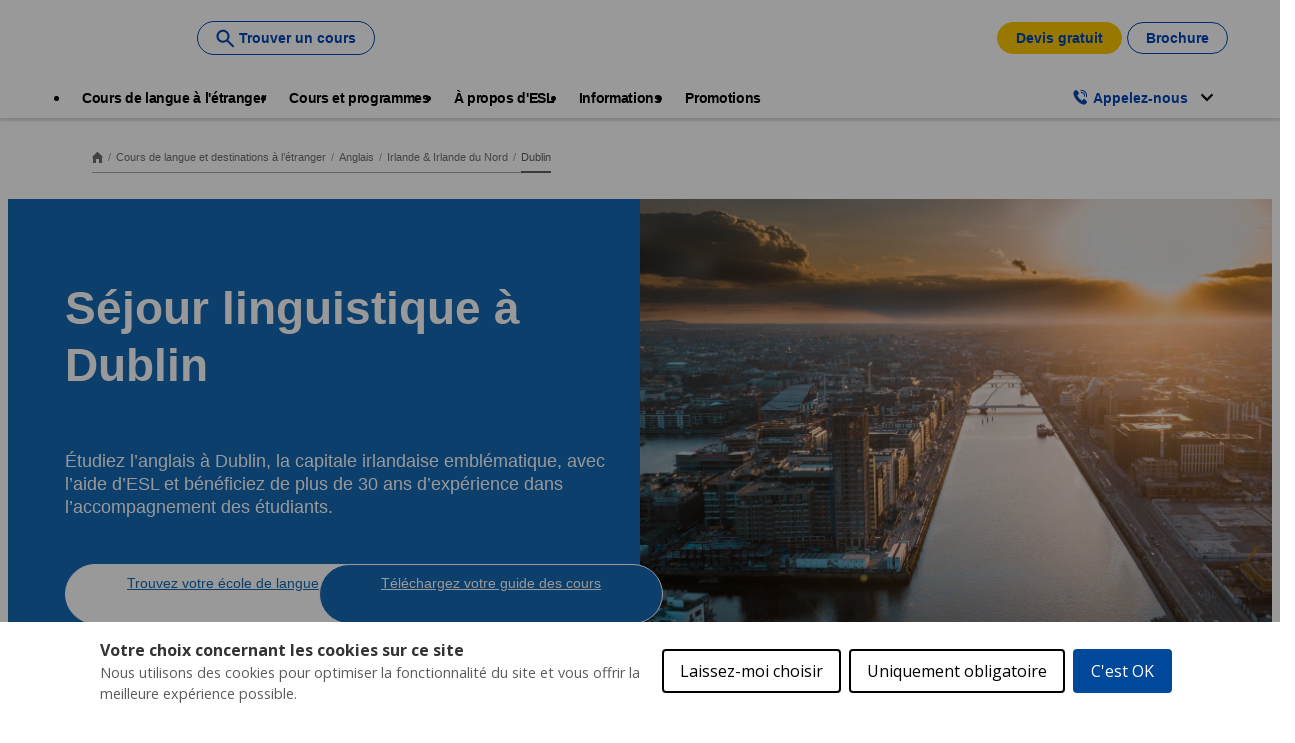

--- FILE ---
content_type: text/html;charset=UTF-8
request_url: https://www.esl.be/fr/sejours-linguistiques/anglais/irlande/dublin
body_size: 56481
content:
<!DOCTYPE html><html lang="fr-be" dir="ltr" prefix="og: https://ogp.me/ns#" class=" js" data-once="kaplan_core_datalayer cookieControlWidget"><head><script>(function(w,i,g){w[g]=w[g]||[];if(typeof w[g].push=='function')w[g].push(i)})
(window,'GTM-5TCVGF','google_tags_first_party');</script><script>(function(w,d,s,l){w[l]=w[l]||[];(function(){w[l].push(arguments);})('set', 'developer_id.dY2E1Nz', true);
		var f=d.getElementsByTagName(s)[0],
		j=d.createElement(s);j.async=true;j.src='/analyticsKaplan2025/';
		f.parentNode.insertBefore(j,f);
		})(window,document,'script','dataLayer');</script>
  <meta charset="utf-8">

<meta name="description" content="Séjour linguistique à Dublin : programmes et écoles sur mesure | ESL">
<meta name="keywords" content="sejour, linguistique, stage, Dublin, Irlande &amp; Irlande du Nord, cours, langue, Anglais, ecoles, langues, voyages linguistiques, adultes, etudiant, examens officiels, certificats, esl.">
<meta name="robots" content="index, follow">
<link rel="canonical" href="https://www.esl.be/fr/sejours-linguistiques/anglais/irlande/dublin">
<meta property="og:url" content="https://www.esl.be/fr/sejours-linguistiques/anglais/irlande/dublin">
<meta property="og:title" content="Séjour linguistique à Dublin : programmes et écoles sur mesure | ESL">
<meta property="og:description" content="Séjour linguistique à Dublin : programmes et écoles sur mesure | ESL">
<meta name="twitter:card" content="summary">
<meta name="twitter:description" content="Apprenez le Anglais à Dublin avec ESL! Large sélection de cours de Anglais à Dublin dans une des meilleures écoles de langue de la ville.">
<meta name="twitter:title" content="Séjour linguistique à Dublin">
<meta name="MobileOptimized" content="width">
<meta name="HandheldFriendly" content="true">
<meta name="viewport" content="width=device-width, initial-scale=1.0">
<script type="application/ld+json">{"@context":"https:\/\/schema.org","@type":"FAQPage","mainEntity":[{"@type":"Question","name":"Combien cela co\u00fbte-t-il de vivre et d\u0027\u00e9tudier \u00e0 Dublin ?","acceptedAnswer":{"@type":"Answer","text":"\u003Cp\u003EEn tant que capitale de l\u0027Irlande, Dublin est plus ch\u00e8re que les zones plus rurales du pays, mais elle reste une option bon march\u00e9 compar\u00e9 \u00e0 d\u0027autres destinations. Nos cours d\u0027anglais \u00e0 Dublin commencent \u00e0 partir de 340 EUR par semaine et un repas dans un restaurant bon march\u00e9 co\u00fbte environ 15 EUR. Il est \u00e9galement facile de se d\u00e9placer dans la ville : un ticket de bus ne co\u00fbte que 2,15 EUR. Contactez-nous pour obtenir un \u003Ca data-entity-substitution=\u0022canonical\u0022 data-entity-type=\u0022node\u0022 data-entity-uuid=\u0022e0e4aa81-ce30-47c3-adc0-cce60214a177\u0022 href=\u0022\/node\/140\u0022\u003E\u003Cu\u003Edevis gratuit\u003C\/u\u003E\u003C\/a\u003E pour votre s\u00e9jour linguistique \u00e0 Dublin !\u003C\/p\u003E\r\n"}},{"@type":"Question","name":"Quels sont les avantages d\u0027\u00e9tudier l\u0027anglais \u00e0 Dublin ?","acceptedAnswer":{"@type":"Answer","text":"\u003Cul\u003E\r\n\t\u003Cli\u003EImmergez-vous dans la culture irlandaise, unique en son genre, en \u00e9tudiant l\u0027anglais \u00e0 Dublin. D\u00e9couvrez l\u0027atmosph\u00e8re vibrante de la ville avec les artistes de rue de Grafton Street et les magnifiques b\u00e2timents du Trinity College !\u003C\/li\u003E\r\n\t\u003Cli\u003ELes jeunes \u00e9tudiants trouveront de nombreuses attractions amusantes dans cette ville qui offre \u00e9galement des possibilit\u00e9s d\u0027emploi int\u00e9ressantes pour ceux qui viennent apprendre l\u0027anglais \u00e0 Dublin pour le travail\u003C\/li\u003E\r\n\u003C\/ul\u003E\r\n"}},{"@type":"Question","name":"Quel type de cours d\u0027anglais puis-je suivre \u00e0 Dublin ?","acceptedAnswer":{"@type":"Answer","text":"\u003Cp\u003EQue vous vouliez apprendre l\u2019anglais \u00e0 Dublin pour voyager ou pour le travail, ESL a un cours de langue \u00e0 l\u0027\u00e9tranger fait pour vous ! Nos \u00e9coles partenaires proposent une s\u00e9rie de cours d\u0027anglais interactifs \u00e0 Dublin afin que chacun trouve le cours qui correspond \u00e0 son niveau d\u0027apprentissage ! Voici quelques-uns des cours que nous proposons :\u003C\/p\u003E\r\n\r\n\u003Cul\u003E\r\n\t\u003Cli\u003ECours d\u0027\u00e9t\u00e9 pour les jeunes\u003C\/li\u003E\r\n\t\u003Cli\u003ECours standard \u00e0 intensifs du niveau A1 au niveau C1\u003C\/li\u003E\r\n\t\u003Cli\u003ECours standard et intensifs de pr\u00e9paration \u00e0 l\u0027examen IELTS\u003C\/li\u003E\r\n\t\u003Cli\u003ECours d\u0027anglais pour le travail et cours de \u00ab\u0026nbsp;Business English\u0026nbsp;\u00bb\u003C\/li\u003E\r\n\u003C\/ul\u003E\r\n"}},{"@type":"Question","name":"Combien co\u00fbte un s\u00e9jour pour \u00e9tudier l\u2019anglais \u00e0 Dublin ?","acceptedAnswer":{"@type":"Answer","text":"\u003Cp\u003E\u003Cspan\u003ELe prix varie de 254 EUR \u00e0 1\u202f220 EUR par semaine, selon l\u2019\u00e9cole d\u2019anglais que vous choisissez. Les tarifs de nos \u00e9coles partenaires d\u00e9pendent de leur emplacement, de leurs installations et des options incluses (h\u00e9bergement, activit\u00e9s garanties, etc.).\u003C\/span\u003E\u003C\/p\u003E"}},{"@type":"Question","name":"Dublin est-elle une ville s\u00fbre pour les \u00e9tudiants internationaux ?","acceptedAnswer":{"@type":"Answer","text":"\u003Cp\u003E\u003Cspan\u003EOui, Dublin est consid\u00e9r\u00e9e comme une ville s\u00fbre pour les \u00e9tudiants internationaux. Elle se classe 15\u1d49 parmi les 100 villes les plus s\u00fbres pour les \u00e9tudiants \u00e9trangers, et l\u2019Irlande figure parmi les pays les plus s\u00fbrs au monde. Les Garda\u00ed (police irlandaise) patrouillent en tenue haute visibilit\u00e9 et interviennent rapidement en cas d\u2019incident. Comme dans toute capitale, il est conseill\u00e9 de prendre quelques pr\u00e9cautions de base : s\u00e9curiser vos objets de valeur, \u00e9viter les zones mal \u00e9clair\u00e9es la nuit et rester vigilant.\u003C\/span\u003E\u003C\/p\u003E"}},{"@type":"Question","name":"Puis-je \u00e9tudier l\u2019anglais \u00e0 Dublin pendant seulement quelques semaines ?","acceptedAnswer":{"@type":"Answer","text":"\u003Cp\u003E\u003Cspan\u003EL\u2019avantage de r\u00e9server avec ESL, c\u2019est que vous pouvez personnaliser votre s\u00e9jour linguistique \u00e0 Dublin selon vos besoins, quelle que soit la dur\u00e9e de votre s\u00e9jour. Tous nos cours d\u2019anglais commencent \u00e0 partir d\u2019une semaine, mais nous recommandons toujours de rester plus longtemps pour vous impr\u00e9gner pleinement de la culture locale et apprendre un maximum !\u003C\/span\u003E\u003C\/p\u003E"}},{"@type":"Question","name":"Quels types d\u2019h\u00e9bergement sont disponibles \u00e0 Dublin ?","acceptedAnswer":{"@type":"Answer","text":"\u003Cp\u003EGr\u00e2ce \u00e0 nos nombreuses \u00e9coles partenaires \u00e0 Dublin, nous proposons des h\u00e9bergements adapt\u00e9s \u00e0 tous les go\u00fbts et budgets. Vous cherchez une option anim\u00e9e et \u00e9conomique avec des avantages comme des espaces communs et des installations sportives accessibles 24h\/24\u202f? Nos r\u00e9sidences \u00e9tudiantes offrent exactement cette ambiance conviviale.\u003C\/p\u003E\u003Cp\u003ESi vous souhaitez une immersion authentique dans la vie irlandaise, partager des repas faits maison et le quotidien de locaux accueillants, nos s\u00e9jours en famille d\u2019accueil vous offriront une exp\u00e9rience culturelle v\u00e9ritable.\u003C\/p\u003E\u003Cp\u003EVous pr\u00e9f\u00e9rez vous d\u00e9tendre apr\u00e8s des journ\u00e9es bien remplies dans votre propre espace tranquille\u202f? Optez pour un studio priv\u00e9, pour une ind\u00e9pendance et une s\u00e9r\u00e9nit\u00e9 totales.\u003C\/p\u003E\u003Cp\u003EVous h\u00e9sitez encore\u202f? Nos conseillers sont l\u00e0 pour vous aider \u00e0 comparer les caract\u00e9ristiques, les emplacements et les tarifs afin de trouver le logement id\u00e9al \u00e0 Dublin.\u003C\/p\u003E"}},{"@type":"Question","name":"Des cours d\u2019anglais en soir\u00e9e ou \u00e0 temps partiel sont-ils disponibles \u00e0 Dublin ?","acceptedAnswer":{"@type":"Answer","text":"\u003Cp\u003E\u003Cspan\u003EBien que nous ne proposions pas de cours \u00e0 temps partiel en tant que programme ind\u00e9pendant, nos cours de langue g\u00e9n\u00e9raux vous laisseront suffisamment de temps libre pour d\u00e9couvrir la ville \u00e0 votre rythme. L\u2019emploi du temps de ces cours d\u00e9pendra en grande partie de l\u2019\u00e9cole, nous vous recommandons donc de nous informer \u00e0 l\u2019avance si vous recherchez un horaire sp\u00e9cifique, et nous ferons de notre mieux pour y r\u00e9pondre !\u003C\/span\u003E\u003C\/p\u003E"}},{"@type":"Question","name":"Puis-je travailler pendant que j\u2019\u00e9tudie l\u2019anglais \u00e0 Dublin ?","acceptedAnswer":{"@type":"Answer","text":"\u003Cp\u003E\u003Cspan\u003ELes \u00e9tudiants de l\u2019UE\/EEE peuvent travailler librement pendant leurs \u00e9tudes d\u2019anglais \u00e0 Dublin, sans restriction. Les \u00e9tudiants hors UE inscrits \u00e0 des programmes longs (25 semaines et plus) peuvent travailler \u00e0 temps partiel (jusqu\u2019\u00e0 20 heures par semaine pendant les cours et 40 heures pendant les vacances). \u00c9tudier l\u2019anglais tout en travaillant est un excellent moyen de pratiquer la langue dans des situations r\u00e9elles\u202f! Vous pourrez acqu\u00e9rir une exp\u00e9rience professionnelle, couvrir vos frais sur place et vous immerger pleinement dans la vie irlandaise.\u003C\/span\u003E\u003C\/p\u003E"}}]}</script>
<link rel="alternate" hreflang="x-default" href="https://www.esl-languages.com/en/courses-abroad/english/ireland/dublin">
<script type="application/ld+json">{
    "@context": "https://schema.org",
    "@graph": [
        {
            "@type": "WebPage",
            "@id": "dublin",
            "description": "Étudiez l’anglais à Dublin, la capitale irlandaise emblématique, avec l’aide d’ESL et bénéficiez de plus de 30 ans d’expérience dans l’accompagnement des étudiants.",
            "breadcrumb": {
                "@type": "BreadcrumbList",
                "itemListElement": [
                    {
                        "@type": "ListItem",
                        "position": 1,
                        "name": "Home",
                        "item": "https://www.esl.be/fr"
                    },
                    {
                        "@type": "ListItem",
                        "position": 2,
                        "name": "Cours de langue et destinations à l’étranger",
                        "item": "https://www.esl.be/fr/sejours-linguistiques"
                    },
                    {
                        "@type": "ListItem",
                        "position": 3,
                        "name": "Anglais",
                        "item": "https://www.esl.be/fr/sejours-linguistiques/anglais"
                    },
                    {
                        "@type": "ListItem",
                        "position": 4,
                        "name": "Irlande \u0026 Irlande du Nord",
                        "item": "https://www.esl.be/fr/sejours-linguistiques/anglais/irlande"
                    },
                    {
                        "@type": "ListItem",
                        "position": 5,
                        "name": "Dublin",
                        "item": "https://www.esl.be/fr/sejours-linguistiques/anglais/irlande/dublin"
                    }
                ]
            },
            "isAccessibleForFree": "True"
        }
    ]
}</script>
<link rel="preload" href="//cdn.optimizely.com/js/26185250223.js" as="script">
<link rel="preconnect" href="//logx.optimizely.com">
<link rel="icon" href="/themes/custom/esl_theme/favicon.ico" type="image/vnd.microsoft.icon">
<link rel="alternate" hreflang="en" href="https://www.esl-languages.com/en/courses-abroad/english/ireland/dublin">
<link rel="alternate" hreflang="en-gb" href="https://www.esl.co.uk/en/study-abroad/english/ireland/dublin">
<link rel="alternate" hreflang="de-at" href="https://www.esl-sprachreisen.at/de/sprachkurse/englisch/irland/dublin">
<link rel="alternate" hreflang="de-ch" href="https://www.esl.ch/de/sprachaufenthalte/englisch/irland/dublin">
<link rel="alternate" hreflang="de" href="https://www.esl.de/de/sprachreisen/englisch/irland/dublin">
<link rel="alternate" hreflang="es" href="https://www.esl-idiomas.com/es/cursos-idiomas/ingles/irlanda/dublin">
<link rel="alternate" hreflang="fr-be" href="https://www.esl.be/fr/sejours-linguistiques/anglais/irlande/dublin">
<link rel="alternate" hreflang="fr-ch" href="https://www.esl.ch/fr/sejours-linguistiques/anglais/irlande/dublin">
<link rel="alternate" hreflang="fr" href="https://www.esl.fr/fr/sejours-linguistiques/anglais/irlande/dublin">
<link rel="alternate" hreflang="it-ch" href="https://www.esl.ch/it/studiare-estero/inglese/irlanda/dublino">
<link rel="alternate" hreflang="it" href="https://www.esl.it/it/viaggi-studio/inglese/irlanda/dublino">
<link rel="alternate" hreflang="nl" href="https://www.esl-taalreizen.com/nl/taalcursus/engels/ierland/dublin">
<link rel="alternate" hreflang="sv" href="https://www.esl.se/se/sprakresor/engelska/irland/dublin">
<link rel="preconnect" href="https://api-prod.klgintdc.com" crossorigin="anonymous">



  <title>Séjour linguistique à Dublin : programmes et écoles sur mesure | ESL</title>
  <link rel="stylesheet" media="all" href="/sites/default/files/css/css_MQtZ4cr4k483SV2ehRcY5m2IvaCQfJ1a-tIoxFYM4ls.css?delta=0&amp;language=fr-be&amp;theme=esl_theme&amp;include=[base64]">
<link rel="stylesheet" media="all" href="/sites/default/files/css/css_upZz5fgdAZsIkPE0YKyfdt91zsD_ok5KvKoQY1CvNXY.css?delta=1&amp;language=fr-be&amp;theme=esl_theme&amp;include=[base64]">

  


<style>#ccc{position:fixed;z-index:2147483647;font-family:Arial,sans-serif;font-size:12px;line-height:1.4em}@media (min-width:1024px){#ccc{font-size:16px}}#ccc-icon{position:fixed;bottom:0;width:80px;height:80px;cursor:pointer;z-index:20;padding:0;border:0;background:transparent}#ccc-icon.ccc-icon--left{left:0}#ccc-icon.ccc-icon--right{right:0}#ccc-icon.ccc-icon--dark{fill:#000025}#ccc-icon.ccc-icon--dark #star path{fill:#fff}#ccc-icon.ccc-icon--light{fill:#555}#ccc-icon.ccc-icon--light #star path{fill:#f4f4f4}#ccc-overlay{position:fixed;top:0;bottom:0;left:0;right:0;z-index:1;background:rgba(0,0,0,.4);opacity:1;-webkit-backface-visibility:hidden;backface-visibility:hidden;perspective:0;will-change:opacity;-webkit-animation-name:fade-in;animation-name:fade-in;-webkit-animation-duration:.4s;animation-duration:.4s;-webkit-animation-iteration-count:1;animation-iteration-count:1}#ccc-module{position:fixed;width:100%;height:100%;z-index:2}#ccc-module.ccc-module--slideout{top:0;bottom:0;width:90%;max-width:520px}#ccc-module.ccc-module--slideout.ccc-module--left{left:0;-webkit-animation-name:slide-right;animation-name:slide-right;-webkit-animation-duration:.4s;animation-duration:.4s;-webkit-animation-iteration-count:1;animation-iteration-count:1}#ccc-module.ccc-module--slideout.ccc-module--right{right:0;-webkit-animation-name:slide-left;animation-name:slide-left;-webkit-animation-duration:.4s;animation-duration:.4s;-webkit-animation-iteration-count:1;animation-iteration-count:1}#ccc-content{position:absolute;width:100%;height:100%;overflow-y:auto;padding:24px;box-sizing:border-box}.ccc-content--dark{color:#fff;fill:#fff;background-color:#313147}.ccc-content--light{color:#333;fill:#333;background-color:#f4f4f4}#ccc-close{position:absolute;right:16px;top:16px;cursor:pointer;display:flex;align-items:center;border:0;background-color:transparent;padding:0!important;z-index:10}#ccc-title,.ccc-title{font-size:1.2em;line-height:1.5em;font-weight:700;padding-right:32px;margin:0;text-align:left}#ccc #ccc-recommended-settings{margin-left:0;float:none;clear:both}#ccc h3{margin:0;font-weight:700;padding-right:120px}#ccc h3,#ccc p,.ccc-intro{font-size:1em;line-height:1.5em;text-align:left}#ccc p,.ccc-intro{font-weight:400;margin:1em 0}#ccc hr{height:1px;border:0;margin:24px 0;opacity:.25}#ccc .ccc-svg-element{width:16px;height:16px;display:inline-block;position:relative;top:6px;margin-left:8px}#ccc .ccc-content--dark hr{background-color:#fff}#ccc .ccc-content--dark a,#ccc .ccc-content--dark h2,#ccc .ccc-content--dark h3,#ccc .ccc-content--dark p,#ccc .ccc-content--dark span{color:#fff;fill:#fff}#ccc .ccc-content--light hr{background-color:#333}#ccc .ccc-content--light a,#ccc .ccc-content--light h2,#ccc .ccc-content--light h3,#ccc .ccc-content--light p,#ccc .ccc-content--light span{color:#333;fill:#333}#ccc .optional-cookie{position:relative}.checkbox-toggle{position:absolute;top:-3px;right:0;margin:0}#ccc .checkbox-toggle-input{margin:0;padding:0;display:block;position:absolute;top:0;bottom:0;left:0;right:0;width:100%;height:100%;z-index:1;opacity:0}#ccc .checkbox-toggle--checkbox{border:2px solid #fff;border-radius:4px}#ccc .checkbox-toggle--checkbox .checkbox-toggle-label{display:block;width:24px;height:24px}#ccc .checkbox-toggle--checkbox .checkbox-toggle-off,#ccc .checkbox-toggle--checkbox .checkbox-toggle-on{display:none}#ccc .checkbox-toggle--checkbox .checkbox-toggle-toggle{position:relative;display:block;width:100%;height:100%;border-radius:4px}#ccc .checkbox-toggle--checkbox input:checked~.checkbox-toggle-toggle:after{content:"";position:absolute;left:9px;top:5px;width:5px;height:10px;border:solid #fff;border-width:0 3px 3px 0;transform:rotate(45deg)}#ccc .checkbox-toggle--slider{border-radius:50px;border:4px solid #fff}#ccc .checkbox-toggle--slider .checkbox-toggle-label{display:flex;margin:0;cursor:pointer;z-index:1}#ccc .checkbox-toggle--slider .checkbox-toggle-off,#ccc .checkbox-toggle--slider .checkbox-toggle-on{flex:1;flex-basis:50%;width:50%;min-width:40px;text-align:center;z-index:2;font-size:.75em;font-weight:700;padding:0 6px;white-space:nowrap}#ccc .checkbox-toggle--slider .checkbox-toggle-off{opacity:.65}#ccc .checkbox-toggle--slider .checkbox-toggle-toggle{display:block;width:50%;height:100%;cursor:pointer;position:absolute;top:0;left:0;z-index:3;border-radius:50px;transition:all .4s ease;background-color:#000}#ccc .checkbox-toggle--slider input:checked~.checkbox-toggle-toggle{left:50%}#ccc .checkbox-toggle--slider.checkbox-toggle--dark{background-color:#111125;border-color:#111125}#ccc .checkbox-toggle--checkbox.checkbox-toggle--dark{background-color:#111125;border-color:#fff}#ccc .checkbox-toggle--dark .checkbox-toggle-toggle{background-color:#2f2f5f}#ccc .checkbox-toggle--light{background-color:#555;border-color:#555}#ccc .checkbox-toggle--light .checkbox-toggle-toggle{background-color:#000}#ccc .checkbox-toggle--light .checkbox-toggle-on,#ccc .checkbox-toggle--slider.checkbox-toggle--light .checkbox-toggle-off{color:#fff}#ccc .ccc-alert{border-radius:8px;margin:24px 0;padding:16px}#ccc .ccc-alert-title{display:flex;align-items:center;padding:0}#ccc .ccc-alert-icon{display:inline-block;width:30px;height:30px;margin:0 8px 0 0;flex-shrink:0}#ccc .ccc-alert-break{margin:12px 0}.third-party-cookie-link{display:flex;align-items:center;margin:16px 0}.third-party-cookie-name{font-size:1em;font-weight:700}.third-party-cookie-icon{display:inline-block;width:16px;height:16px;margin-left:16px}#ccc .ccc-content--dark .ccc-alert{color:#fff;fill:#fff;background:#111125}#ccc .ccc-content--dark .third-party-cookie-link{color:#fff;background:#111125}#ccc .ccc-content--light .ccc-alert,#ccc .ccc-content--light .third-party-cookie-link{background:#eaeaea}#ccc .ccc-module--popup{left:0;right:0;top:0;bottom:0;opacity:1;-webkit-animation-name:slide-up;animation-name:slide-up;-webkit-animation-duration:.4s;animation-duration:.4s;-webkit-animation-iteration-count:1;animation-iteration-count:1}#ccc .ccc-module--popup #ccc-content{width:90%;height:90%;max-height:600px;max-width:600px;top:50%;left:50%;transform:translate(-50%,-50%);border-radius:12px}#ccc .ccc-notify-box-dismiss{display:none!important}@media (min-width:600px){#ccc #ccc-notify.ccc-notify__box{opacity:1;-webkit-animation-name:box-slide-up;animation-name:box-slide-up;-webkit-animation-duration:.8s;animation-duration:.8s;-webkit-animation-iteration-count:1;animation-iteration-count:1;width:90%;height:90%;max-height:240px;max-width:480px;top:50%;left:50%;transform:translate(-50%,-50%);border-radius:12px;flex-direction:column;justify-content:space-around;box-sizing:border-box;padding:32px 64px}#ccc .ccc-notify-box-dismiss{display:block!important;position:absolute!important;top:16px!important;right:16px!important}}#ccc #ccc-notify{position:fixed;bottom:0;left:0;right:0;height:auto;min-height:48px;padding:16px;margin:0;border-radius:0;overflow:hidden;z-index:30;display:flex;flex-direction:column;justify-content:space-between;opacity:1;-webkit-animation-name:slide-up;animation-name:slide-up;-webkit-animation-iteration-count:1;animation-iteration-count:1}#ccc #ccc-notify,#ccc #ccc-notify.ccc-notify__top{-webkit-animation-duration:.4s;animation-duration:.4s}#ccc #ccc-notify.ccc-notify__top{top:0;bottom:auto;-webkit-animation-name:slide-down;animation-name:slide-down;-webkit-animation-iteration-count:1;animation-iteration-count:1}#ccc #ccc-notify h3{padding:0}#ccc #ccc-notify p{margin:0;opacity:.8;font-size:.9em}#ccc .ccc-notify-buttons{position:relative;margin-top:16px;padding-right:24px}#ccc .ccc-notify-button{border:2px solid;border-radius:4px;padding:8px 16px!important;font-size:1em;margin:4px 8px 4px 0;font-weight:400;line-height:1.5em;background:transparent;cursor:pointer}#ccc #ccc-notify-dismiss{cursor:pointer;position:absolute;top:-4px;right:0;width:24px;height:24px;display:inline-flex;padding:0!important;border:0;background-color:transparent}@media (min-width:400px){#ccc #ccc-notify-dismiss{position:relative;right:auto}#ccc .ccc-notify-buttons{padding-right:0}}@media (min-width:600px){#ccc #ccc-notify{font-size:12px;flex-direction:row;align-items:center}#ccc .ccc-notify-buttons{margin-top:0;white-space:nowrap;flex-shrink:0}}@media (min-width:1200px){#ccc #ccc-notify{z-index:10;font-size:16px;padding:16px 100px}}#ccc .ccc-content--dark #ccc-notify,#ccc .ccc-content--dark #ccc-notify span{color:#fff;fill:#fff;background-color:#313147}#ccc .ccc-content--dark .ccc-notify-button,#ccc .ccc-content--dark .ccc-notify-button span{color:#fff;border-color:#fff}#ccc .ccc-content--dark .ccc-button-solid,#ccc .ccc-content--dark .ccc-button-solid span{color:#111125;background:#fff;font-weight:700}.ccc-notify-link{border:0!important;text-decoration:underline}#ccc .ccc-content--light #ccc-notify,#ccc .ccc-content--light #ccc-notify span{color:#000;fill:#000;background:#f4f4f4}#ccc .ccc-content--light .ccc-notify-button,#ccc .ccc-content--light .ccc-notify-button span{color:#000;border-color:#000}#ccc .ccc-content--light .ccc-button-solid,#ccc .ccc-content--light .ccc-button-solid span{color:#fff;background:#000;font-weight:700}.ccc-info-link{font-size:.8em;font-weight:700;text-decoration:none}.ccc-info-link .svg-element{width:14px;height:14px;margin-left:6px}#ccc .ccc-module--slideout .ccc-info{height:100px}#ccc[popup] .ccc-info{height:40px}@media print{#ccc{display:none!important}}#ccc-close-label{display:block;font-size:16px}#ccc .ccc-panel--indent #ccc-title{padding-right:180px}#ccc-close.ccc-close--labelled{top:0;right:0;padding:8px!important}#ccc-content.ccc-content--light #ccc-close.ccc-close--labelled{background-color:#eaeaea}#ccc-content.ccc-content--dark #ccc-close.ccc-close--labelled{background-color:#111125}#ccc-end{margin:16px 0 32px}#ccc-dismiss-button{display:block}#ccc .ccc-content--highlight .ccc-link.ccc-tabbable:focus{padding:8px;filter:invert(100%)}#ccc .ccc-content--highlight.ccc-content--light .ccc-link.ccc-tabbable:focus{border-color:#eaeaea!important;background-color:#eaeaea!important}#ccc .ccc-content--highlight.ccc-content--dark .ccc-link.ccc-tabbable:focus{border-color:#111125!important;background-color:#111125!important}#ccc .ccc-content--highlight #ccc-close:focus,#ccc .ccc-content--highlight .ccc-button-solid:focus,#ccc .ccc-content--highlight .checkbox-toggle-input:focus~.checkbox-toggle-toggle,#ccc .ccc-content--highlight .third-party-cookie-link:focus{filter:invert(100%)}#ccc .ccc-content--highlight.ccc-content--light .ccc-tabbable:focus{box-shadow:0 4px 8px 0 hsla(0,0%,100%,.2),0 6px 20px 0 hsla(0,0%,100%,.2)}#ccc .ccc-content--highlight.ccc-content--dark .ccc-tabbable:focus{box-shadow:0 4px 8px 0 rgba(0,0,0,.2),0 6px 20px 0 rgba(0,0,0,.2)}#ccc .checkbox-toggle:focus-within{outline:auto}#ccc #ccc-icon.ccc-icon--no-outline,#ccc .ccc-content--no-outline *,#ccc .ccc-content--no-outline .ccc-tabbable{outline:none}#ccc .ccc-content--highlight .ccc-tabbable:active,#ccc .ccc-content--highlight .ccc-tabbable:hover,#ccc .ccc-icon--highlight:active,#ccc .ccc-icon--highlight:hover{box-shadow:none!important;filter:none!important}.ccc-panel{position:absolute;top:24px;left:24px;right:24px}.ccc-panel.hidden{opacity:0;height:0;overflow:hidden}.ccc-panel.visible{opacity:1;height:auto;transition:opacity .4s}#ccc .iab-vendor,#ccc .optional-vendor{margin:0 0 8px}#ccc .optional-vendor{font-size:.875em}#ccc .optional-vendor-heading{font-weight:700;padding-left:24px;text-decoration:underline}#ccc .ccc-vendor-reveal{background:transparent;display:flex;align-items:center;border:1px dotted;font-size:.875em;opacity:.5;transition:opacity .4s}#ccc .ccc-vendor-reveal:focus,#ccc .ccc-vendor-reveal:hover{opacity:1}#ccc .ccc-legal-description{margin-top:1rem}#ccc .ccc-vendor-reveal svg{width:16px;height:16px;margin-left:8px}#ccc .optional-vendor-warning{display:flex;align-items:center}#ccc .optional-vendor-warning svg{width:16px;height:16px;margin-right:8px}#ccc .optional-vendor-content{padding-left:24px}#ccc .iab-vendor-heading{font-size:.875em;font-weight:400;text-decoration:underline}#ccc .cmp-button-holder{font-size:.75em;display:flex;justify-content:space-between}#ccc .cmp-back{opacity:.5;transition:opacity .4s}#ccc .cmp-back:hover{opacity:1}.ccc-sr-only{position:absolute;width:1px;height:1px;padding:0;margin:-1px;overflow:hidden;clip:rect(0,0,0,0);border:0}@-webkit-keyframes fade-in{0%{opacity:0}to{opacity:1}}@keyframes fade-in{0%{opacity:0}to{opacity:1}}@-webkit-keyframes slide-right{0%{transform:translate3d(-100%,0,0)}to{transform:translateZ(0)}}@keyframes slide-right{0%{transform:translate3d(-100%,0,0)}to{transform:translateZ(0)}}@-webkit-keyframes slide-left{0%{transform:translate3d(100%,0,0)}to{transform:translateZ(0)}}@keyframes slide-left{0%{transform:translate3d(100%,0,0)}to{transform:translateZ(0)}}@-webkit-keyframes slide-up{0%{transform:translate3d(0,100%,0)}to{transform:translateZ(0)}}@keyframes slide-up{0%{transform:translate3d(0,100%,0)}to{transform:translateZ(0)}}@-webkit-keyframes box-slide-up{0%{transform:translate3d(-50%,100%,0)}to{transform:translate3d(-50%,-50%,0)}}@keyframes box-slide-up{0%{transform:translate3d(-50%,100%,0)}to{transform:translate3d(-50%,-50%,0)}}@-webkit-keyframes slide-down{0%{transform:translate3d(0,-100%,0)}to{transform:translateZ(0)}}@keyframes slide-down{0%{transform:translate3d(0,-100%,0)}to{transform:translateZ(0)}}#ccc .iab-object{position:relative;height:48px;width:98%}#ccc .iab-object.iab-object--vendor{width:85%}#ccc .iab-object .checkbox-toggle{top:4px;left:0;right:auto}#ccc .iab-object .checkbox-toggle-label{width:18px;height:18px}#ccc .iab-object .checkbox-toggle--checkbox input:checked~.checkbox-toggle-toggle:after{left:7px;top:3px;width:3px;height:8px;border-width:0 2px 2px 0}#ccc .iab-object-label{display:block;margin-left:32px;font-size:.75em}#ccc .vendor-details{font-size:.75rem;margin-bottom:16px}#ccc .vendor-details h4{margin:.5rem 0}#ccc .ccc-title.ccc-title--iab{margin-bottom:1rem}#ccc .iab-header-toggle{display:flex;align-items:center;margin-bottom:1rem}#ccc .iab-header-toggle .ccc-title{margin:0 0 0 16px}#ccc .iab-header-toggle .ccc-vendor-reveal svg{margin:0}#ccc .iab-vendor-toggle .checkbox-toggle{top:auto}#ccc .iab-vendor-toggle h3{padding-right:180px}#ccc .iab-disclosure-load{display:flex;align-items:center}#ccc .iab-disclosure-load button{margin-right:12px}#ccc .iab-disclosure-load a{text-decoration:none}#ccc .iab-disclosure-load a>span{position:relative;top:-2px}#ccc .iab-disclosure-load a>.ccc-svg-element{top:4px}#ccc .iab-disclosure-table{width:100%;margin:2em 0;border-collapse:collapse}#ccc .iab-disclosure-table td,#ccc .iab-disclosure-table th{border:1px solid}#ccc .iab-disclosure-table thead td{border:none}#ccc .ccc-content--dark td,#ccc .ccc-content--dark th{border-color:#fff}#ccc .iab-disclosure-table dl{display:grid;grid-template:auto/1fr 1fr;width:150px}#ccc .iab-disclosure-table ul{list-style:none}#ccc .iab-disclosure-table dl,#ccc .iab-disclosure-table ul{margin:0;padding:0}#ccc .iab-disclosure-table dd,#ccc .iab-disclosure-table dt,#ccc .iab-disclosure-table li{margin:0;padding:.3em .5em;border-bottom:1px solid rgba(0,0,0,.1)}#ccc .ccc-content--dark .iab-disclosure-table dd,#ccc .ccc-content--dark .iab-disclosure-table dt,#ccc .ccc-content--dark .iab-disclosure-table li{border-bottom:1px solid hsla(0,0%,100%,.1)}#ccc .ccc-content--dark .iab-disclosure-table li:last-child{border:none}#ccc .iab-disclosure-table td,#ccc .iab-disclosure-table th{vertical-align:top;padding:1em}#ccc .iab-disclosure-table tr:nth-child(2n){background:rgba(0,0,0,.1)}</style><style>#ccc, #ccc button {font-family: "open sans", arial !important;}#ccc #ccc-content, #ccc #ccc-notify { background-color: #ffffff !important;}#ccc #ccc-notify, #ccc #ccc-notify h3, #ccc #ccc-notify p, #ccc #ccc-notify p span, #ccc #ccc-notify a, #ccc #ccc-notify a span, #ccc-notify button span, #ccc-notify span {color:  !important; fill:  !important;}#ccc, #ccc p, #ccc .third-party-cookie-link { font-size: em !important;}#ccc #ccc-title { font-size: em !important;}#ccc .checkbox-toggle-toggle { background-color: #ffffff !important;}#ccc .checkbox-toggle { background-color: #00499a !important; border-color: #00499a !important;}#ccc .ccc-notify-button.ccc-accept-button, #ccc .ccc-notify-button.ccc-accept-button span, #ccc .ccc-notify-button.ccc-close-button, #ccc .ccc-notify-button.ccc-close-button span { color: #ffffff !important;}#ccc .ccc-notify-button.ccc-accept-button, #ccc .ccc-notify-button.ccc-accept-button span, #ccc .ccc-notify-button.ccc-close-button, #ccc .ccc-notify-button.ccc-close-button span { background-color: #00499a !important; border-color: #00499a !important;}#ccc .ccc-notify-button.ccc-reject-button, #ccc .ccc-notify-button.ccc-reject-button span { color: #000000 !important;}#ccc .ccc-notify-button.ccc-reject-button, #ccc .ccc-notify-button.ccc-reject-button span { background-color:  !important; border-color:  !important;}#ccc #ccc-content #ccc-dismiss-button, #ccc #ccc-content #ccc-dismiss-button span { color:  !important;}#ccc #ccc-content #ccc-dismiss-button, #ccc #ccc-content #ccc-dismiss-button span { background-color:  !important; border-color:  !important;}</style><style>.markdown-content[_ngcontent-ng-c594710197]   p[_ngcontent-ng-c594710197]{font-size:var(--font-size-small, 13px);margin:0}  .p-datepicker{border-radius:5px}  .p-datepicker .calendar__header{display:grid;grid-template-columns:4fr 1fr;column-gap:.5rem}@media (width > 414px){  .p-datepicker .calendar__header{column-gap:1rem}}@media (min-width: 768px){  .p-datepicker .calendar__header{grid-template-columns:3fr 1fr}}  .p-datepicker .calendar__header__date-selectors{display:grid;grid-template-columns:1fr 1fr;column-gap:.25rem}@media (width > 414px){  .p-datepicker .calendar__header__date-selectors{column-gap:.5rem}}  .p-datepicker .calendar__header__date-selectors__month .p-dropdown,   .p-datepicker .calendar__header__date-selectors__year .p-dropdown{width:100%}@media (min-width: 768px){  .p-datepicker .calendar__header__date-selectors__month .p-dropdown{width:8.5rem}}@media (min-width: 768px){  .p-datepicker .calendar__header__date-selectors__year .p-dropdown{width:6rem}}  .p-datepicker .calendar__header__date-selectors .p-dropdown{border-color:var(--color-grey-3, #dddddd);border-radius:5px}  .p-datepicker .calendar__header__date-selectors .p-dropdown .p-inputtext,   .p-datepicker .calendar__header__date-selectors .p-dropdown .p-inputtext:focus,   .p-datepicker .calendar__header__date-selectors .p-dropdown .p-inputtext:enabled:hover{padding:10px}  .p-datepicker .calendar__header__date-selectors .p-dropdown:not(.p-disabled).p-focus{box-shadow:none}  .p-datepicker .calendar__header__date-selectors .p-dropdown-panel{box-shadow:0 4px 4px #00000040;border-radius:5px;border:none;margin-top:3px}  .p-datepicker .calendar__header__date-selectors .p-dropdown-items-wrapper{padding:10px}  .p-datepicker .calendar__header__date-selectors .p-dropdown .p-dropdown-label,   .p-datepicker .calendar__header__date-selectors .p-dropdown-panel .p-dropdown-items .p-dropdown-item{font-size:var(--font-size-normal, 14px);font-weight:var(--font-weight-semibold, 600)}  .p-datepicker .calendar__header__date-selectors .p-dropdown-panel .p-dropdown-items .p-dropdown-item{padding-top:3px;padding-bottom:3px;line-height:1.5em;border:2px solid transparent}  .p-datepicker .calendar__header__date-selectors .p-dropdown-panel .p-dropdown-items .p-dropdown-item.p-highlight,   .p-datepicker .calendar__header__date-selectors .p-dropdown-panel .p-dropdown-items .p-dropdown-item:not(.p-highlight):not(.p-disabled):hover{border-radius:8px}  .p-datepicker .calendar__header__date-selectors .p-dropdown-panel .p-dropdown-items .p-dropdown-item.p-highlight{color:#fff;background-color:var(--color-calendar-primary, )}  .p-datepicker .calendar__header__date-selectors .p-dropdown-panel .p-dropdown-items .p-dropdown-item:not(.p-highlight):not(.p-disabled):hover{background-color:inherit;border-color:var(--color-calendar-primary, )}  .p-datepicker .calendar__header__date-selectors .p-dropdown-trigger{color:var(--color-grey-8, #404040)}  .p-datepicker .calendar__header__date-selectors .p-dropdown-trigger-icon.pi.pi-chevron-down{font-size:var(--font-size-smallxs, 12px)}  .p-datepicker .calendar__header__navigation-buttons{display:flex;align-items:center;justify-content:flex-end;column-gap:.25rem;padding-right:.5rem}@media (width > 414px){  .p-datepicker .calendar__header__navigation-buttons{column-gap:.5rem}}  .p-datepicker .calendar__header__navigation-buttons :dir(rtl) .p-button.p-button-icon-only .pi{transform:rotate(180deg)}  .p-datepicker .calendar__header__navigation-buttons .p-button:focus{box-shadow:0 0 0 .1rem var(--color-calendar-primary, )}  .p-datepicker .calendar__header__navigation-buttons .p-button.p-button-icon-only{color:var(--color-grey-2, #eeeeee);width:var(--icon-size-s, 30px)}  .p-datepicker .calendar__header__navigation-buttons .p-button.p-button-icon-only .pi{color:var(--color-grey-7, #606060)}  .p-datepicker .calendar__header__navigation-buttons .p-button.p-button-icon-only.p-button-rounded{height:var(--icon-size-s, 30px)}  .p-datepicker .calendar__header__navigation-buttons .p-button.p-button-outlined:enabled:hover,   .p-datepicker .calendar__header__navigation-buttons .p-button.p-button-outlined:enabled:active{background:transparent}  .p-datepicker .calendar__footer{padding-top:10px;border-top:1px solid var(--color-grey-3, #dddddd);font-size:var(--font-size-small, 13px)}  .p-datepicker .calendar__footer__disclaimer{padding-top:5px}@media (min-width: 768px){  .p-datepicker .calendar__footer{font-size:var(--font-size-normal, 14px)}}  .p-datepicker .p-datepicker-header{display:none}@media (max-width: 320px){  .p-datepicker{padding:12px 10px}}@media (max-width: 768px){  .p-datepicker:before,   .p-datepicker:after{display:none}}  .p-datepicker table thead tr{border-bottom:1px solid var(--color-grey-3, #dddddd)}  .p-datepicker table th>span{color:var(--color-grey-7, #606060)}  .p-datepicker table th>span,   .p-datepicker table td>span{font-weight:var(--font-weight-regular, 400);font-size:var(--font-size-smallxs, 12px)}  .p-datepicker table td>span{width:32px;height:32px;border-radius:32px;line-height:32px;padding-top:0;padding-bottom:0;text-align:center;color:var(--color-grey-9, #202020);opacity:1}@media (width < 768px){  .p-datepicker table td>span{width:40px;height:40px;border-radius:40px;line-height:40px}}  .p-datepicker table td>span.p-disabled{opacity:.3}  .p-datepicker table td>span.p-highlight{color:var(--color-calendar-day-active, );background-color:var(--color-calendar-day-active-bg, )}  .p-datepicker table td.p-datepicker-today>a,   .p-datepicker table td.p-datepicker-today>span{opacity:1;font-weight:var(--font-weight-extrabold, 900);font-family:sans-serif;font-size:var(--font-size-small, 13px)}  .p-datepicker.p-datepicker-multiple-month .p-datepicker-group{padding-top:0;padding-bottom:0}  .p-datepicker:not(.p-datepicker-multiple-month) .p-datepicker-group{padding:0}  .p-datepicker:not(.p-disabled) table td span:not(.p-highlight):not(.p-disabled){background-color:#eee}  .p-datepicker:not(.p-disabled) table td span:not(.p-highlight):not(.p-disabled):hover{background-color:#eee;border:2px solid var(--color-calendar-primary, )}  .p-datepicker td span:focus,   .p-datepicker:not(.p-disabled) table td span:not(.p-highlight):not(.p-disabled):focus{box-shadow:none}[_nghost-ng-c594710197]{display:block;max-width:1146px;margin:0 auto}</style><style>.markdown-content p{font-size:var(--font-size-small, 13px);margin:0}::ng-deep .p-datepicker{border-radius:5px}::ng-deep .p-datepicker .calendar__header{display:grid;grid-template-columns:4fr 1fr;column-gap:.5rem}@media (width > 414px){::ng-deep .p-datepicker .calendar__header{column-gap:1rem}}@media (min-width: 768px){::ng-deep .p-datepicker .calendar__header{grid-template-columns:3fr 1fr}}::ng-deep .p-datepicker .calendar__header__date-selectors{display:grid;grid-template-columns:1fr 1fr;column-gap:.25rem}@media (width > 414px){::ng-deep .p-datepicker .calendar__header__date-selectors{column-gap:.5rem}}::ng-deep .p-datepicker .calendar__header__date-selectors__month .p-dropdown,::ng-deep .p-datepicker .calendar__header__date-selectors__year .p-dropdown{width:100%}@media (min-width: 768px){::ng-deep .p-datepicker .calendar__header__date-selectors__month .p-dropdown{width:8.5rem}}@media (min-width: 768px){::ng-deep .p-datepicker .calendar__header__date-selectors__year .p-dropdown{width:6rem}}::ng-deep .p-datepicker .calendar__header__date-selectors .p-dropdown{border-color:var(--color-grey-3, #dddddd);border-radius:5px}::ng-deep .p-datepicker .calendar__header__date-selectors .p-dropdown .p-inputtext,::ng-deep .p-datepicker .calendar__header__date-selectors .p-dropdown .p-inputtext:focus,::ng-deep .p-datepicker .calendar__header__date-selectors .p-dropdown .p-inputtext:enabled:hover{padding:10px}::ng-deep .p-datepicker .calendar__header__date-selectors .p-dropdown:not(.p-disabled).p-focus{box-shadow:none}::ng-deep .p-datepicker .calendar__header__date-selectors .p-dropdown-panel{box-shadow:0 4px 4px #00000040;border-radius:5px;border:none;margin-top:3px}::ng-deep .p-datepicker .calendar__header__date-selectors .p-dropdown-items-wrapper{padding:10px}::ng-deep .p-datepicker .calendar__header__date-selectors .p-dropdown .p-dropdown-label,::ng-deep .p-datepicker .calendar__header__date-selectors .p-dropdown-panel .p-dropdown-items .p-dropdown-item{font-size:var(--font-size-normal, 14px);font-weight:var(--font-weight-semibold, 600)}::ng-deep .p-datepicker .calendar__header__date-selectors .p-dropdown-panel .p-dropdown-items .p-dropdown-item{padding-top:3px;padding-bottom:3px;line-height:1.5em;border:2px solid transparent}::ng-deep .p-datepicker .calendar__header__date-selectors .p-dropdown-panel .p-dropdown-items .p-dropdown-item.p-highlight,::ng-deep .p-datepicker .calendar__header__date-selectors .p-dropdown-panel .p-dropdown-items .p-dropdown-item:not(.p-highlight):not(.p-disabled):hover{border-radius:8px}::ng-deep .p-datepicker .calendar__header__date-selectors .p-dropdown-panel .p-dropdown-items .p-dropdown-item.p-highlight{color:#fff;background-color:var(--color-calendar-primary, )}::ng-deep .p-datepicker .calendar__header__date-selectors .p-dropdown-panel .p-dropdown-items .p-dropdown-item:not(.p-highlight):not(.p-disabled):hover{background-color:inherit;border-color:var(--color-calendar-primary, )}::ng-deep .p-datepicker .calendar__header__date-selectors .p-dropdown-trigger{color:var(--color-grey-8, #404040)}::ng-deep .p-datepicker .calendar__header__date-selectors .p-dropdown-trigger-icon.pi.pi-chevron-down{font-size:var(--font-size-smallxs, 12px)}::ng-deep .p-datepicker .calendar__header__navigation-buttons{display:flex;align-items:center;justify-content:flex-end;column-gap:.25rem;padding-right:.5rem}@media (width > 414px){::ng-deep .p-datepicker .calendar__header__navigation-buttons{column-gap:.5rem}}::ng-deep .p-datepicker .calendar__header__navigation-buttons :dir(rtl) .p-button.p-button-icon-only .pi{transform:rotate(180deg)}::ng-deep .p-datepicker .calendar__header__navigation-buttons .p-button:focus{box-shadow:0 0 0 .1rem var(--color-calendar-primary, )}::ng-deep .p-datepicker .calendar__header__navigation-buttons .p-button.p-button-icon-only{color:var(--color-grey-2, #eeeeee);width:var(--icon-size-s, 30px)}::ng-deep .p-datepicker .calendar__header__navigation-buttons .p-button.p-button-icon-only .pi{color:var(--color-grey-7, #606060)}::ng-deep .p-datepicker .calendar__header__navigation-buttons .p-button.p-button-icon-only.p-button-rounded{height:var(--icon-size-s, 30px)}::ng-deep .p-datepicker .calendar__header__navigation-buttons .p-button.p-button-outlined:enabled:hover,::ng-deep .p-datepicker .calendar__header__navigation-buttons .p-button.p-button-outlined:enabled:active{background:transparent}::ng-deep .p-datepicker .calendar__footer{padding-top:10px;border-top:1px solid var(--color-grey-3, #dddddd);font-size:var(--font-size-small, 13px)}::ng-deep .p-datepicker .calendar__footer__disclaimer{padding-top:5px}@media (min-width: 768px){::ng-deep .p-datepicker .calendar__footer{font-size:var(--font-size-normal, 14px)}}::ng-deep .p-datepicker .p-datepicker-header{display:none}@media (max-width: 320px){::ng-deep .p-datepicker{padding:12px 10px}}@media (max-width: 768px){::ng-deep .p-datepicker:before,::ng-deep .p-datepicker:after{display:none}}::ng-deep .p-datepicker table thead tr{border-bottom:1px solid var(--color-grey-3, #dddddd)}::ng-deep .p-datepicker table th>span{color:var(--color-grey-7, #606060)}::ng-deep .p-datepicker table th>span,::ng-deep .p-datepicker table td>span{font-weight:var(--font-weight-regular, 400);font-size:var(--font-size-smallxs, 12px)}::ng-deep .p-datepicker table td>span{width:32px;height:32px;border-radius:32px;line-height:32px;padding-top:0;padding-bottom:0;text-align:center;color:var(--color-grey-9, #202020);opacity:1}@media (width < 768px){::ng-deep .p-datepicker table td>span{width:40px;height:40px;border-radius:40px;line-height:40px}}::ng-deep .p-datepicker table td>span.p-disabled{opacity:.3}::ng-deep .p-datepicker table td>span.p-highlight{color:var(--color-calendar-day-active, );background-color:var(--color-calendar-day-active-bg, )}::ng-deep .p-datepicker table td.p-datepicker-today>a,::ng-deep .p-datepicker table td.p-datepicker-today>span{opacity:1;font-weight:var(--font-weight-extrabold, 900);font-family:sans-serif;font-size:var(--font-size-small, 13px)}::ng-deep .p-datepicker.p-datepicker-multiple-month .p-datepicker-group{padding-top:0;padding-bottom:0}::ng-deep .p-datepicker:not(.p-datepicker-multiple-month) .p-datepicker-group{padding:0}::ng-deep .p-datepicker:not(.p-disabled) table td span:not(.p-highlight):not(.p-disabled){background-color:#eee}::ng-deep .p-datepicker:not(.p-disabled) table td span:not(.p-highlight):not(.p-disabled):hover{background-color:#eee;border:2px solid var(--color-calendar-primary, )}::ng-deep .p-datepicker td span:focus,::ng-deep .p-datepicker:not(.p-disabled) table td span:not(.p-highlight):not(.p-disabled):focus{box-shadow:none}.products-catalog__tab-header{margin-bottom:30px}.products-catalog__container{margin-top:30px}@media (min-width: 768px){.products-catalog__container{margin-top:0}}
</style><style>.overlay[_ngcontent-ng-c1785091882]{align-items:center;display:flex;justify-content:center;position:fixed;left:0;top:0;width:100%;height:100%;z-index:999}.overlay[_ngcontent-ng-c1785091882]   .spinner__container[_ngcontent-ng-c1785091882]{background-color:var(--spinner-container-background, transparent);border-radius:10px;width:200px;height:100px;margin:10px;display:flex;flex-direction:column;align-items:center;justify-content:center}.overlay[_ngcontent-ng-c1785091882]   .spinner__icon[_ngcontent-ng-c1785091882]{animation:_ngcontent-ng-c1785091882_spin 1s ease-in-out infinite;border:4px solid var(--color-grey-4, #cccccc);border-bottom:4px solid var(--spinner-border-color, #240f6e);border-top:4px solid var(--spinner-border-color, #240f6e);border-radius:50%;height:var(--spinner-size, 55px);width:var(--spinner-size, 55px);transform:rotate(0);margin:0 auto 10px}.overlay[_ngcontent-ng-c1785091882]   .spinner__text[_ngcontent-ng-c1785091882]{font-size:var(--font-size-smallxs, 12px);text-align:center;padding:0 5px}@keyframes _ngcontent-ng-c1785091882_spin{to{transform:rotate(360deg)}}</style><style>.markdown-content[_ngcontent-ng-c431546878]   p[_ngcontent-ng-c431546878]{font-size:var(--font-size-small, 13px);margin:0}  .p-datepicker{border-radius:5px}  .p-datepicker .calendar__header{display:grid;grid-template-columns:4fr 1fr;column-gap:.5rem}@media (width > 414px){  .p-datepicker .calendar__header{column-gap:1rem}}@media (min-width: 768px){  .p-datepicker .calendar__header{grid-template-columns:3fr 1fr}}  .p-datepicker .calendar__header__date-selectors{display:grid;grid-template-columns:1fr 1fr;column-gap:.25rem}@media (width > 414px){  .p-datepicker .calendar__header__date-selectors{column-gap:.5rem}}  .p-datepicker .calendar__header__date-selectors__month .p-dropdown,   .p-datepicker .calendar__header__date-selectors__year .p-dropdown{width:100%}@media (min-width: 768px){  .p-datepicker .calendar__header__date-selectors__month .p-dropdown{width:8.5rem}}@media (min-width: 768px){  .p-datepicker .calendar__header__date-selectors__year .p-dropdown{width:6rem}}  .p-datepicker .calendar__header__date-selectors .p-dropdown{border-color:var(--color-grey-3, #dddddd);border-radius:5px}  .p-datepicker .calendar__header__date-selectors .p-dropdown .p-inputtext,   .p-datepicker .calendar__header__date-selectors .p-dropdown .p-inputtext:focus,   .p-datepicker .calendar__header__date-selectors .p-dropdown .p-inputtext:enabled:hover{padding:10px}  .p-datepicker .calendar__header__date-selectors .p-dropdown:not(.p-disabled).p-focus{box-shadow:none}  .p-datepicker .calendar__header__date-selectors .p-dropdown-panel{box-shadow:0 4px 4px #00000040;border-radius:5px;border:none;margin-top:3px}  .p-datepicker .calendar__header__date-selectors .p-dropdown-items-wrapper{padding:10px}  .p-datepicker .calendar__header__date-selectors .p-dropdown .p-dropdown-label,   .p-datepicker .calendar__header__date-selectors .p-dropdown-panel .p-dropdown-items .p-dropdown-item{font-size:var(--font-size-normal, 14px);font-weight:var(--font-weight-semibold, 600)}  .p-datepicker .calendar__header__date-selectors .p-dropdown-panel .p-dropdown-items .p-dropdown-item{padding-top:3px;padding-bottom:3px;line-height:1.5em;border:2px solid transparent}  .p-datepicker .calendar__header__date-selectors .p-dropdown-panel .p-dropdown-items .p-dropdown-item.p-highlight,   .p-datepicker .calendar__header__date-selectors .p-dropdown-panel .p-dropdown-items .p-dropdown-item:not(.p-highlight):not(.p-disabled):hover{border-radius:8px}  .p-datepicker .calendar__header__date-selectors .p-dropdown-panel .p-dropdown-items .p-dropdown-item.p-highlight{color:#fff;background-color:var(--color-calendar-primary, )}  .p-datepicker .calendar__header__date-selectors .p-dropdown-panel .p-dropdown-items .p-dropdown-item:not(.p-highlight):not(.p-disabled):hover{background-color:inherit;border-color:var(--color-calendar-primary, )}  .p-datepicker .calendar__header__date-selectors .p-dropdown-trigger{color:var(--color-grey-8, #404040)}  .p-datepicker .calendar__header__date-selectors .p-dropdown-trigger-icon.pi.pi-chevron-down{font-size:var(--font-size-smallxs, 12px)}  .p-datepicker .calendar__header__navigation-buttons{display:flex;align-items:center;justify-content:flex-end;column-gap:.25rem;padding-right:.5rem}@media (width > 414px){  .p-datepicker .calendar__header__navigation-buttons{column-gap:.5rem}}  .p-datepicker .calendar__header__navigation-buttons :dir(rtl) .p-button.p-button-icon-only .pi{transform:rotate(180deg)}  .p-datepicker .calendar__header__navigation-buttons .p-button:focus{box-shadow:0 0 0 .1rem var(--color-calendar-primary, )}  .p-datepicker .calendar__header__navigation-buttons .p-button.p-button-icon-only{color:var(--color-grey-2, #eeeeee);width:var(--icon-size-s, 30px)}  .p-datepicker .calendar__header__navigation-buttons .p-button.p-button-icon-only .pi{color:var(--color-grey-7, #606060)}  .p-datepicker .calendar__header__navigation-buttons .p-button.p-button-icon-only.p-button-rounded{height:var(--icon-size-s, 30px)}  .p-datepicker .calendar__header__navigation-buttons .p-button.p-button-outlined:enabled:hover,   .p-datepicker .calendar__header__navigation-buttons .p-button.p-button-outlined:enabled:active{background:transparent}  .p-datepicker .calendar__footer{padding-top:10px;border-top:1px solid var(--color-grey-3, #dddddd);font-size:var(--font-size-small, 13px)}  .p-datepicker .calendar__footer__disclaimer{padding-top:5px}@media (min-width: 768px){  .p-datepicker .calendar__footer{font-size:var(--font-size-normal, 14px)}}  .p-datepicker .p-datepicker-header{display:none}@media (max-width: 320px){  .p-datepicker{padding:12px 10px}}@media (max-width: 768px){  .p-datepicker:before,   .p-datepicker:after{display:none}}  .p-datepicker table thead tr{border-bottom:1px solid var(--color-grey-3, #dddddd)}  .p-datepicker table th>span{color:var(--color-grey-7, #606060)}  .p-datepicker table th>span,   .p-datepicker table td>span{font-weight:var(--font-weight-regular, 400);font-size:var(--font-size-smallxs, 12px)}  .p-datepicker table td>span{width:32px;height:32px;border-radius:32px;line-height:32px;padding-top:0;padding-bottom:0;text-align:center;color:var(--color-grey-9, #202020);opacity:1}@media (width < 768px){  .p-datepicker table td>span{width:40px;height:40px;border-radius:40px;line-height:40px}}  .p-datepicker table td>span.p-disabled{opacity:.3}  .p-datepicker table td>span.p-highlight{color:var(--color-calendar-day-active, );background-color:var(--color-calendar-day-active-bg, )}  .p-datepicker table td.p-datepicker-today>a,   .p-datepicker table td.p-datepicker-today>span{opacity:1;font-weight:var(--font-weight-extrabold, 900);font-family:sans-serif;font-size:var(--font-size-small, 13px)}  .p-datepicker.p-datepicker-multiple-month .p-datepicker-group{padding-top:0;padding-bottom:0}  .p-datepicker:not(.p-datepicker-multiple-month) .p-datepicker-group{padding:0}  .p-datepicker:not(.p-disabled) table td span:not(.p-highlight):not(.p-disabled){background-color:#eee}  .p-datepicker:not(.p-disabled) table td span:not(.p-highlight):not(.p-disabled):hover{background-color:#eee;border:2px solid var(--color-calendar-primary, )}  .p-datepicker td span:focus,   .p-datepicker:not(.p-disabled) table td span:not(.p-highlight):not(.p-disabled):focus{box-shadow:none}.promotions-list[_ngcontent-ng-c431546878]{display:flex;flex-direction:column}@media (min-width: 768px){.promotions-list[_ngcontent-ng-c431546878]{flex-direction:row}}.promotions-list__cards-container[_ngcontent-ng-c431546878]{min-height:100px;max-width:1146px;margin:50px auto}@media (min-width: 768px){.promotions-list__cards-container[_ngcontent-ng-c431546878]{margin:80px auto}}.promotions-list__paginator-container[_ngcontent-ng-c431546878]{padding-top:30px;display:flex;justify-content:center}</style><style>.markdown-content p{font-size:var(--font-size-small, 13px);margin:0}::ng-deep .p-datepicker{border-radius:5px}::ng-deep .p-datepicker .calendar__header{display:grid;grid-template-columns:4fr 1fr;column-gap:.5rem}@media (width > 414px){::ng-deep .p-datepicker .calendar__header{column-gap:1rem}}@media (min-width: 768px){::ng-deep .p-datepicker .calendar__header{grid-template-columns:3fr 1fr}}::ng-deep .p-datepicker .calendar__header__date-selectors{display:grid;grid-template-columns:1fr 1fr;column-gap:.25rem}@media (width > 414px){::ng-deep .p-datepicker .calendar__header__date-selectors{column-gap:.5rem}}::ng-deep .p-datepicker .calendar__header__date-selectors__month .p-dropdown,::ng-deep .p-datepicker .calendar__header__date-selectors__year .p-dropdown{width:100%}@media (min-width: 768px){::ng-deep .p-datepicker .calendar__header__date-selectors__month .p-dropdown{width:8.5rem}}@media (min-width: 768px){::ng-deep .p-datepicker .calendar__header__date-selectors__year .p-dropdown{width:6rem}}::ng-deep .p-datepicker .calendar__header__date-selectors .p-dropdown{border-color:var(--color-grey-3, #dddddd);border-radius:5px}::ng-deep .p-datepicker .calendar__header__date-selectors .p-dropdown .p-inputtext,::ng-deep .p-datepicker .calendar__header__date-selectors .p-dropdown .p-inputtext:focus,::ng-deep .p-datepicker .calendar__header__date-selectors .p-dropdown .p-inputtext:enabled:hover{padding:10px}::ng-deep .p-datepicker .calendar__header__date-selectors .p-dropdown:not(.p-disabled).p-focus{box-shadow:none}::ng-deep .p-datepicker .calendar__header__date-selectors .p-dropdown-panel{box-shadow:0 4px 4px #00000040;border-radius:5px;border:none;margin-top:3px}::ng-deep .p-datepicker .calendar__header__date-selectors .p-dropdown-items-wrapper{padding:10px}::ng-deep .p-datepicker .calendar__header__date-selectors .p-dropdown .p-dropdown-label,::ng-deep .p-datepicker .calendar__header__date-selectors .p-dropdown-panel .p-dropdown-items .p-dropdown-item{font-size:var(--font-size-normal, 14px);font-weight:var(--font-weight-semibold, 600)}::ng-deep .p-datepicker .calendar__header__date-selectors .p-dropdown-panel .p-dropdown-items .p-dropdown-item{padding-top:3px;padding-bottom:3px;line-height:1.5em;border:2px solid transparent}::ng-deep .p-datepicker .calendar__header__date-selectors .p-dropdown-panel .p-dropdown-items .p-dropdown-item.p-highlight,::ng-deep .p-datepicker .calendar__header__date-selectors .p-dropdown-panel .p-dropdown-items .p-dropdown-item:not(.p-highlight):not(.p-disabled):hover{border-radius:8px}::ng-deep .p-datepicker .calendar__header__date-selectors .p-dropdown-panel .p-dropdown-items .p-dropdown-item.p-highlight{color:#fff;background-color:var(--color-calendar-primary, )}::ng-deep .p-datepicker .calendar__header__date-selectors .p-dropdown-panel .p-dropdown-items .p-dropdown-item:not(.p-highlight):not(.p-disabled):hover{background-color:inherit;border-color:var(--color-calendar-primary, )}::ng-deep .p-datepicker .calendar__header__date-selectors .p-dropdown-trigger{color:var(--color-grey-8, #404040)}::ng-deep .p-datepicker .calendar__header__date-selectors .p-dropdown-trigger-icon.pi.pi-chevron-down{font-size:var(--font-size-smallxs, 12px)}::ng-deep .p-datepicker .calendar__header__navigation-buttons{display:flex;align-items:center;justify-content:flex-end;column-gap:.25rem;padding-right:.5rem}@media (width > 414px){::ng-deep .p-datepicker .calendar__header__navigation-buttons{column-gap:.5rem}}::ng-deep .p-datepicker .calendar__header__navigation-buttons :dir(rtl) .p-button.p-button-icon-only .pi{transform:rotate(180deg)}::ng-deep .p-datepicker .calendar__header__navigation-buttons .p-button:focus{box-shadow:0 0 0 .1rem var(--color-calendar-primary, )}::ng-deep .p-datepicker .calendar__header__navigation-buttons .p-button.p-button-icon-only{color:var(--color-grey-2, #eeeeee);width:var(--icon-size-s, 30px)}::ng-deep .p-datepicker .calendar__header__navigation-buttons .p-button.p-button-icon-only .pi{color:var(--color-grey-7, #606060)}::ng-deep .p-datepicker .calendar__header__navigation-buttons .p-button.p-button-icon-only.p-button-rounded{height:var(--icon-size-s, 30px)}::ng-deep .p-datepicker .calendar__header__navigation-buttons .p-button.p-button-outlined:enabled:hover,::ng-deep .p-datepicker .calendar__header__navigation-buttons .p-button.p-button-outlined:enabled:active{background:transparent}::ng-deep .p-datepicker .calendar__footer{padding-top:10px;border-top:1px solid var(--color-grey-3, #dddddd);font-size:var(--font-size-small, 13px)}::ng-deep .p-datepicker .calendar__footer__disclaimer{padding-top:5px}@media (min-width: 768px){::ng-deep .p-datepicker .calendar__footer{font-size:var(--font-size-normal, 14px)}}::ng-deep .p-datepicker .p-datepicker-header{display:none}@media (max-width: 320px){::ng-deep .p-datepicker{padding:12px 10px}}@media (max-width: 768px){::ng-deep .p-datepicker:before,::ng-deep .p-datepicker:after{display:none}}::ng-deep .p-datepicker table thead tr{border-bottom:1px solid var(--color-grey-3, #dddddd)}::ng-deep .p-datepicker table th>span{color:var(--color-grey-7, #606060)}::ng-deep .p-datepicker table th>span,::ng-deep .p-datepicker table td>span{font-weight:var(--font-weight-regular, 400);font-size:var(--font-size-smallxs, 12px)}::ng-deep .p-datepicker table td>span{width:32px;height:32px;border-radius:32px;line-height:32px;padding-top:0;padding-bottom:0;text-align:center;color:var(--color-grey-9, #202020);opacity:1}@media (width < 768px){::ng-deep .p-datepicker table td>span{width:40px;height:40px;border-radius:40px;line-height:40px}}::ng-deep .p-datepicker table td>span.p-disabled{opacity:.3}::ng-deep .p-datepicker table td>span.p-highlight{color:var(--color-calendar-day-active, );background-color:var(--color-calendar-day-active-bg, )}::ng-deep .p-datepicker table td.p-datepicker-today>a,::ng-deep .p-datepicker table td.p-datepicker-today>span{opacity:1;font-weight:var(--font-weight-extrabold, 900);font-family:sans-serif;font-size:var(--font-size-small, 13px)}::ng-deep .p-datepicker.p-datepicker-multiple-month .p-datepicker-group{padding-top:0;padding-bottom:0}::ng-deep .p-datepicker:not(.p-datepicker-multiple-month) .p-datepicker-group{padding:0}::ng-deep .p-datepicker:not(.p-disabled) table td span:not(.p-highlight):not(.p-disabled){background-color:#eee}::ng-deep .p-datepicker:not(.p-disabled) table td span:not(.p-highlight):not(.p-disabled):hover{background-color:#eee;border:2px solid var(--color-calendar-primary, )}::ng-deep .p-datepicker td span:focus,::ng-deep .p-datepicker:not(.p-disabled) table td span:not(.p-highlight):not(.p-disabled):focus{box-shadow:none}.kng-tab-header{display:flex;overflow:hidden;position:relative;flex-shrink:0}.kng-tab-header.kng-tab-header__pagination-controls-enabled .kng-tab-header__pagination-button{display:flex}.kng-tab-header__tab-label{flex:0 0 auto;margin-right:10px;padding-bottom:6px;font-weight:var(--font-weight-semibold, 600);opacity:.6}.kng-tab-header__tab-label--active{font-weight:var(--font-weight-bold, 700);opacity:1}.kng-tab-header__tab-label-selected-bar{display:none;left:0;position:absolute;top:65px;height:6px;background:var(--color-primary, #000000)}.kng-tab-header__label-container{display:flex;flex-grow:1;overflow:hidden}.kng-tab-header__tab-label-content{display:block;padding:12px 20px;color:var(--color-primary, #000000);font-size:var(--font-size-normal2xl, 16px);cursor:pointer;border-bottom:1px solid var(--color-primary, #000000)}.kng-tab-header__tab-label-content:hover{color:var(--color-primary, #000000)}@media (min-width: 768px){.kng-tab-header__tab-label-content{font-size:var(--font-size-large, 18px)}}.kng-tab-header__nav{display:flex;flex-grow:1;position:relative;margin:0;padding:0;flex-wrap:nowrap;list-style:none}.kng-tab-header__bottom-line{position:absolute;width:100%;bottom:5px;height:1px;border-bottom:1px solid var(--color-grey-4, #cccccc)}.kng-tab-header__pagination-button{display:none;position:relative;justify-content:center;align-items:center;-webkit-user-select:none;user-select:none;cursor:pointer;touch-action:none;min-width:27px}.kng-tab-header__pagination-button span:before{background:var(--color-primary, #000000);position:absolute;width:27px;height:27px;top:20px}.kng-tab-header__pagination-button--before span:before{content:"";mask:url(/assets/images/icons/line-arrow-left.svg);-webkit-mask-size:contain;mask-size:contain;left:0}.kng-tab-header__pagination-button--after span:before{content:"";mask:url(/assets/images/icons/line-arrow-right.svg);-webkit-mask-size:contain;mask-size:contain;right:0}.kng-tab-header__nav-tab-counters{display:none;flex-shrink:0;align-self:center;margin-left:auto;color:var(--color-grey-8, #404040);font-size:var(--font-size-normal, 14px);font-weight:var(--font-weight-bold, 700)}@media (min-width: 992px){.kng-tab-header__nav-tab-counters{display:inline}}.kng-tab-header__active-nav-tab-counter{font-size:var(--font-size-normal2xl, 16px)}.kng-tab-header__header-pagination{display:none;position:relative;justify-content:center;align-items:center;-webkit-user-select:none;user-select:none;cursor:pointer;touch-action:none}.kng-ink-bar{position:absolute;bottom:0;height:6px;background-color:var(--color-primary, #000000);transition:.5s cubic-bezier(.35,0,.25,1)}
</style><style>.markdown-content[_ngcontent-ng-c2865792490]   p[_ngcontent-ng-c2865792490]{font-size:var(--font-size-small, 13px);margin:0}  .p-datepicker{border-radius:5px}  .p-datepicker .calendar__header{display:grid;grid-template-columns:4fr 1fr;column-gap:.5rem}@media (width > 414px){  .p-datepicker .calendar__header{column-gap:1rem}}@media (min-width: 768px){  .p-datepicker .calendar__header{grid-template-columns:3fr 1fr}}  .p-datepicker .calendar__header__date-selectors{display:grid;grid-template-columns:1fr 1fr;column-gap:.25rem}@media (width > 414px){  .p-datepicker .calendar__header__date-selectors{column-gap:.5rem}}  .p-datepicker .calendar__header__date-selectors__month .p-dropdown,   .p-datepicker .calendar__header__date-selectors__year .p-dropdown{width:100%}@media (min-width: 768px){  .p-datepicker .calendar__header__date-selectors__month .p-dropdown{width:8.5rem}}@media (min-width: 768px){  .p-datepicker .calendar__header__date-selectors__year .p-dropdown{width:6rem}}  .p-datepicker .calendar__header__date-selectors .p-dropdown{border-color:var(--color-grey-3, #dddddd);border-radius:5px}  .p-datepicker .calendar__header__date-selectors .p-dropdown .p-inputtext,   .p-datepicker .calendar__header__date-selectors .p-dropdown .p-inputtext:focus,   .p-datepicker .calendar__header__date-selectors .p-dropdown .p-inputtext:enabled:hover{padding:10px}  .p-datepicker .calendar__header__date-selectors .p-dropdown:not(.p-disabled).p-focus{box-shadow:none}  .p-datepicker .calendar__header__date-selectors .p-dropdown-panel{box-shadow:0 4px 4px #00000040;border-radius:5px;border:none;margin-top:3px}  .p-datepicker .calendar__header__date-selectors .p-dropdown-items-wrapper{padding:10px}  .p-datepicker .calendar__header__date-selectors .p-dropdown .p-dropdown-label,   .p-datepicker .calendar__header__date-selectors .p-dropdown-panel .p-dropdown-items .p-dropdown-item{font-size:var(--font-size-normal, 14px);font-weight:var(--font-weight-semibold, 600)}  .p-datepicker .calendar__header__date-selectors .p-dropdown-panel .p-dropdown-items .p-dropdown-item{padding-top:3px;padding-bottom:3px;line-height:1.5em;border:2px solid transparent}  .p-datepicker .calendar__header__date-selectors .p-dropdown-panel .p-dropdown-items .p-dropdown-item.p-highlight,   .p-datepicker .calendar__header__date-selectors .p-dropdown-panel .p-dropdown-items .p-dropdown-item:not(.p-highlight):not(.p-disabled):hover{border-radius:8px}  .p-datepicker .calendar__header__date-selectors .p-dropdown-panel .p-dropdown-items .p-dropdown-item.p-highlight{color:#fff;background-color:var(--color-calendar-primary, )}  .p-datepicker .calendar__header__date-selectors .p-dropdown-panel .p-dropdown-items .p-dropdown-item:not(.p-highlight):not(.p-disabled):hover{background-color:inherit;border-color:var(--color-calendar-primary, )}  .p-datepicker .calendar__header__date-selectors .p-dropdown-trigger{color:var(--color-grey-8, #404040)}  .p-datepicker .calendar__header__date-selectors .p-dropdown-trigger-icon.pi.pi-chevron-down{font-size:var(--font-size-smallxs, 12px)}  .p-datepicker .calendar__header__navigation-buttons{display:flex;align-items:center;justify-content:flex-end;column-gap:.25rem;padding-right:.5rem}@media (width > 414px){  .p-datepicker .calendar__header__navigation-buttons{column-gap:.5rem}}  .p-datepicker .calendar__header__navigation-buttons :dir(rtl) .p-button.p-button-icon-only .pi{transform:rotate(180deg)}  .p-datepicker .calendar__header__navigation-buttons .p-button:focus{box-shadow:0 0 0 .1rem var(--color-calendar-primary, )}  .p-datepicker .calendar__header__navigation-buttons .p-button.p-button-icon-only{color:var(--color-grey-2, #eeeeee);width:var(--icon-size-s, 30px)}  .p-datepicker .calendar__header__navigation-buttons .p-button.p-button-icon-only .pi{color:var(--color-grey-7, #606060)}  .p-datepicker .calendar__header__navigation-buttons .p-button.p-button-icon-only.p-button-rounded{height:var(--icon-size-s, 30px)}  .p-datepicker .calendar__header__navigation-buttons .p-button.p-button-outlined:enabled:hover,   .p-datepicker .calendar__header__navigation-buttons .p-button.p-button-outlined:enabled:active{background:transparent}  .p-datepicker .calendar__footer{padding-top:10px;border-top:1px solid var(--color-grey-3, #dddddd);font-size:var(--font-size-small, 13px)}  .p-datepicker .calendar__footer__disclaimer{padding-top:5px}@media (min-width: 768px){  .p-datepicker .calendar__footer{font-size:var(--font-size-normal, 14px)}}  .p-datepicker .p-datepicker-header{display:none}@media (max-width: 320px){  .p-datepicker{padding:12px 10px}}@media (max-width: 768px){  .p-datepicker:before,   .p-datepicker:after{display:none}}  .p-datepicker table thead tr{border-bottom:1px solid var(--color-grey-3, #dddddd)}  .p-datepicker table th>span{color:var(--color-grey-7, #606060)}  .p-datepicker table th>span,   .p-datepicker table td>span{font-weight:var(--font-weight-regular, 400);font-size:var(--font-size-smallxs, 12px)}  .p-datepicker table td>span{width:32px;height:32px;border-radius:32px;line-height:32px;padding-top:0;padding-bottom:0;text-align:center;color:var(--color-grey-9, #202020);opacity:1}@media (width < 768px){  .p-datepicker table td>span{width:40px;height:40px;border-radius:40px;line-height:40px}}  .p-datepicker table td>span.p-disabled{opacity:.3}  .p-datepicker table td>span.p-highlight{color:var(--color-calendar-day-active, );background-color:var(--color-calendar-day-active-bg, )}  .p-datepicker table td.p-datepicker-today>a,   .p-datepicker table td.p-datepicker-today>span{opacity:1;font-weight:var(--font-weight-extrabold, 900);font-family:sans-serif;font-size:var(--font-size-small, 13px)}  .p-datepicker.p-datepicker-multiple-month .p-datepicker-group{padding-top:0;padding-bottom:0}  .p-datepicker:not(.p-datepicker-multiple-month) .p-datepicker-group{padding:0}  .p-datepicker:not(.p-disabled) table td span:not(.p-highlight):not(.p-disabled){background-color:#eee}  .p-datepicker:not(.p-disabled) table td span:not(.p-highlight):not(.p-disabled):hover{background-color:#eee;border:2px solid var(--color-calendar-primary, )}  .p-datepicker td span:focus,   .p-datepicker:not(.p-disabled) table td span:not(.p-highlight):not(.p-disabled):focus{box-shadow:none}[_nghost-ng-c2865792490]{display:flex;justify-content:space-between;align-items:center;margin-bottom:20px}@media (min-width: 768px){[_nghost-ng-c2865792490]{margin-bottom:30px}}[_nghost-ng-c2865792490]   .products-viewer-view-header__title[_ngcontent-ng-c2865792490]{display:none;margin:0;font-weight:var(--font-weight-bold, 700);font-size:var(--font-size-large2xl, 24px)}@media (min-width: 768px){[_nghost-ng-c2865792490]   .products-viewer-view-header__title[_ngcontent-ng-c2865792490]{display:block}}[_nghost-ng-c2865792490]   .products-viewer-view-header__actions[_ngcontent-ng-c2865792490]{display:flex;justify-content:space-between;flex:1 0 auto;margin-left:auto}@media (min-width: 768px){[_nghost-ng-c2865792490]   .products-viewer-view-header__actions[_ngcontent-ng-c2865792490]{flex:0 0 auto}}[_nghost-ng-c2865792490]   .products-viewer-view-header__actions--single[_ngcontent-ng-c2865792490]{justify-content:flex-end}[_nghost-ng-c2865792490]   .products-viewer-view-header__actions[_ngcontent-ng-c2865792490] > *[_ngcontent-ng-c2865792490]{margin-right:5px;margin-left:5px}[_nghost-ng-c2865792490]   .products-viewer-view-header__actions[_ngcontent-ng-c2865792490] > *[_ngcontent-ng-c2865792490]:first-child{margin-left:0}[_nghost-ng-c2865792490]   .products-viewer-view-header__actions[_ngcontent-ng-c2865792490] > *[_ngcontent-ng-c2865792490]:last-child{margin-right:0}[_nghost-ng-c2865792490]   .products-viewer-view-header__sorting[_ngcontent-ng-c2865792490]{width:40%}@media (min-width: 768px){[_nghost-ng-c2865792490]   .products-viewer-view-header__sorting[_ngcontent-ng-c2865792490]{width:auto}}</style><style>[_nghost-ng-c2624768953]   .view-selector__button-group[_ngcontent-ng-c2624768953]     .p-button{background-color:#fff;border-color:var(--color-primary, #000000);padding:20px}@media (min-width: 768px){[_nghost-ng-c2624768953]   .view-selector__button-group[_ngcontent-ng-c2624768953]     .p-button{padding:12px 18px}}[_nghost-ng-c2624768953]   .view-selector__button-group[_ngcontent-ng-c2624768953]     .p-button:first-of-type{border-top-left-radius:25px;border-bottom-left-radius:25px}[_nghost-ng-c2624768953]   .view-selector__button-group[_ngcontent-ng-c2624768953]     .p-button:last-of-type{border-top-right-radius:25px;border-bottom-right-radius:25px}[_nghost-ng-c2624768953]   .view-selector__button-group[_ngcontent-ng-c2624768953]     .p-button:not(.p-disabled):not(.p-highlight):hover, [_nghost-ng-c2624768953]   .view-selector__button-group[_ngcontent-ng-c2624768953]     .p-button.p-highlight{background-color:var(--color-primary-60, #000000);border-color:var(--color-primary, #000000)}[_nghost-ng-c2624768953]   .view-selector__button-group[_ngcontent-ng-c2624768953]     .p-button:not(.p-disabled):not(.p-highlight):hover .view-selector__button-icon:before, [_nghost-ng-c2624768953]   .view-selector__button-group[_ngcontent-ng-c2624768953]     .p-button.p-highlight .view-selector__button-icon:before{background-color:#fff}[_nghost-ng-c2624768953]   .view-selector__button-group[_ngcontent-ng-c2624768953]     .p-button:not(.p-disabled):not(.p-highlight):hover .view-selector__button-text, [_nghost-ng-c2624768953]   .view-selector__button-group[_ngcontent-ng-c2624768953]     .p-button.p-highlight .view-selector__button-text{color:#fff}[_nghost-ng-c2624768953]   .view-selector__button-icon[_ngcontent-ng-c2624768953]{position:relative;margin-right:22px;top:-9px}[_nghost-ng-c2624768953]   .view-selector__button-icon[_ngcontent-ng-c2624768953]:before{content:"";position:absolute;width:18px;height:18px;background-color:var(--color-primary, #000000)}[_nghost-ng-c2624768953]   .view-selector__button-icon.icon-list[_ngcontent-ng-c2624768953]:before{mask:url(/assets/images/icons/solid-four-box.svg);-webkit-mask-size:18px;mask-size:18px}[_nghost-ng-c2624768953]   .view-selector__button-icon.icon-map[_ngcontent-ng-c2624768953]:before{mask:url(/assets/images/icons/solid-map-marker-on-line.svg);-webkit-mask-size:18px;mask-size:18px}[_nghost-ng-c2624768953]   .view-selector__button-text[_ngcontent-ng-c2624768953]{font-size:var(--font-size-small, 13px);color:var(--color-primary, #000000);display:none}@media (min-width: 768px){[_nghost-ng-c2624768953]   .view-selector__button-text[_ngcontent-ng-c2624768953]{display:inline}}</style><style>@layer primeng{.p-button{margin:0;display:inline-flex;cursor:pointer;-webkit-user-select:none;user-select:none;align-items:center;vertical-align:bottom;text-align:center;overflow:hidden;position:relative}.p-button-label{flex:1 1 auto}.p-button-icon-right{order:1}.p-button:disabled{cursor:default;pointer-events:none}.p-button-icon-only{justify-content:center}.p-button-icon-only:after{content:"p";visibility:hidden;clip:rect(0 0 0 0);width:0}.p-button-vertical{flex-direction:column}.p-button-icon-bottom{order:2}.p-button-group .p-button{margin:0}.p-button-group .p-button:focus,.p-button-group p-button:focus .p-button,.p-buttonset .p-button:focus,.p-buttonset p-button:focus .p-button{position:relative;z-index:1}.p-button-group .p-button:not(:last-child),.p-button-group .p-button:not(:last-child):hover,.p-button-group p-button:not(:last-child) .p-button,.p-button-group p-button:not(:last-child) .p-button:hover,.p-buttonset .p-button:not(:last-child),.p-buttonset .p-button:not(:last-child):hover,.p-buttonset p-button:not(:last-child) .p-button,.p-buttonset p-button:not(:last-child) .p-button:hover{border-right:0 none}.p-button-group .p-button:not(:first-of-type):not(:last-of-type),.p-button-group p-button:not(:first-of-type):not(:last-of-type) .p-button,.p-buttonset .p-button:not(:first-of-type):not(:last-of-type),.p-buttonset p-button:not(:first-of-type):not(:last-of-type) .p-button{border-radius:0}.p-button-group .p-button:first-of-type:not(:only-of-type),.p-button-group p-button:first-of-type:not(:only-of-type) .p-button,.p-buttonset .p-button:first-of-type:not(:only-of-type),.p-buttonset p-button:first-of-type:not(:only-of-type) .p-button{border-top-right-radius:0;border-bottom-right-radius:0}.p-button-group .p-button:last-of-type:not(:only-of-type),.p-button-group p-button:last-of-type:not(:only-of-type) .p-button,.p-buttonset .p-button:last-of-type:not(:only-of-type),.p-buttonset p-button:last-of-type:not(:only-of-type) .p-button{border-top-left-radius:0;border-bottom-left-radius:0}p-button[iconpos=right] spinnericon{order:1}}
</style><style>[_nghost-ng-c2740665453]     .p-dropdown-panel{width:100%;z-index:1;position:absolute;margin-top:10px;padding-top:13px;padding-bottom:10px;padding-inline:10px;border-radius:8px;background-color:#fff;border:1px solid #c8c8c8}[_nghost-ng-c2740665453]     .p-dropdown-panel:after{top:-9px;height:-moz-fit-content;height:fit-content;content:"";position:absolute;border-left:12px solid transparent;border-right:12px solid transparent;border-bottom:12px solid #ffffff;inset-inline-start:13px;margin-inline-start:40%}[_nghost-ng-c2740665453]     .p-dropdown-panel:before{top:-11px;height:-moz-fit-content;height:fit-content;content:"";position:absolute;border-left:10px solid transparent;border-right:10px solid transparent;border-bottom:10px solid var(--color-grey-4, #cccccc);inset-inline-start:15px;margin-inline-start:40%}[_nghost-ng-c2740665453]     .p-dropdown-panel{margin-top:8px}[_nghost-ng-c2740665453]     .p-dropdown-panel .p-dropdown-items .p-dropdown-item.p-highlight{color:#fff;background:#ccdbeb;border-radius:30px}[_nghost-ng-c2740665453]     .p-dropdown-panel .p-dropdown-items .p-dropdown-item{padding:0}[_nghost-ng-c2740665453]     .p-dropdown-label{width:100%;padding:4px 24px 4px 5px;font-size:var(--font-size-normal2xl, 16px)}[_nghost-ng-c2740665453]     .p-component:focus, [_nghost-ng-c2740665453]     .p-component:focus-within, [_nghost-ng-c2740665453]     .p-component:not(.p-disabled).p-focus, [_nghost-ng-c2740665453]     .p-component:active, [_nghost-ng-c2740665453]     .p-component:not(.p-disabled).p-active{box-shadow:none}[_nghost-ng-c2740665453]     .p-dropdown{width:100%;border:1px solid var(--color-grey-4, #cccccc);border-radius:25px}[_nghost-ng-c2740665453]     .p-dropdown .p-dropdown-trigger{color:var(--color-primary, #000000);justify-content:start}[_nghost-ng-c2740665453]     .p-dropdown:not(.p-disabled):hover{border-color:var(--color-grey-4, #cccccc)}[_nghost-ng-c2740665453]     .p-dropdown-panel .p-dropdown-items .p-dropdown-item{color:#000;padding:8px 10px;font-size:var(--font-size-small, 13px);min-height:30px;font-weight:var(--font-weight-semibold, 600);border-radius:30px}[_nghost-ng-c2740665453]     .p-dropdown-panel .p-dropdown-items .p-dropdown-item-group{color:#000;padding:5px 10px;font-size:var(--font-size-normal, 14px);background:#fff;border-bottom:2px solid var(--color-grey-3, #dddddd);margin-bottom:10px}[_nghost-ng-c2740665453]     .p-dropdown-panel .p-dropdown-items .p-dropdown-item:not(.p-highlight):not(.p-disabled):hover{background:#ccdbeb;border-radius:30px}[_nghost-ng-c2740665453]     .p-dropdown-panel .p-dropdown-items .p-dropdown-item.p-highlight{color:#fff;background:var(--color-primary, #000000)}[_nghost-ng-c2740665453]     .p-dropdown-panel .p-dropdown-items .p-dropdown-item.p-highlight:after{top:7px;width:var(--font-size-large, 18px);height:var(--font-size-large, 18px);content:"";position:absolute;mask:url(/assets/images/icons/solid-tick-circle.svg) center/contain no-repeat;mask-size:var(--font-size-large, 18px);-webkit-mask:url(/assets/images/icons/solid-tick-circle.svg) center/contain no-repeat;-webkit-mask-size:var(--font-size-large, 18px);inset-inline-end:7px;background-color:#fff}[_nghost-ng-c2740665453]     .p-dropdown .p-dropdown-label.p-placeholder{color:var(--color-grey-5, #aaaaaa);font-size:var(--font-size-smallxs, 12px);padding-top:15px}[_nghost-ng-c2740665453]     .p-dropdown-label{width:100%;padding:12px 20px}[_nghost-ng-c2740665453]     .p-dropdown{min-width:auto}@media (min-width: 768px){[_nghost-ng-c2740665453]     .p-dropdown{min-width:220px}}[_nghost-ng-c2740665453]     .p-dropdown-panel{width:150%;inset-inline-end:0}@media (min-width: 768px){[_nghost-ng-c2740665453]     .p-dropdown-panel{width:100%}}</style><style>@layer primeng{.p-dropdown{display:inline-flex;cursor:pointer;position:relative;-webkit-user-select:none;user-select:none}.p-dropdown-clear-icon{position:absolute;top:50%;margin-top:-.5rem}.p-dropdown-trigger{display:flex;align-items:center;justify-content:center;flex-shrink:0}.p-dropdown-label{display:block;white-space:nowrap;overflow:hidden;flex:1 1 auto;width:1%;text-overflow:ellipsis;cursor:pointer}.p-dropdown-label-empty{overflow:hidden;opacity:0}input.p-dropdown-label{cursor:default}.p-dropdown .p-dropdown-panel{min-width:100%}.p-dropdown-items-wrapper{overflow:auto}.p-dropdown-item{cursor:pointer;font-weight:400;white-space:nowrap;position:relative;overflow:hidden}.p-dropdown-item-group{cursor:auto}.p-dropdown-items{margin:0;padding:0;list-style-type:none}.p-dropdown-filter{width:100%}.p-dropdown-filter-container{position:relative}.p-dropdown-filter-icon{position:absolute;top:50%;margin-top:-.5rem}.p-fluid .p-dropdown{display:flex}.p-fluid .p-dropdown .p-dropdown-label{width:1%}.p-float-label .p-dropdown .p-placeholder{opacity:0}}
</style><style>@layer primeng{.p-overlay{position:absolute;top:0;left:0}.p-overlay-modal{display:flex;align-items:center;justify-content:center;position:fixed;top:0;left:0;width:100%;height:100%}.p-overlay-content{transform-origin:inherit}.p-overlay-modal>.p-overlay-content{z-index:1;width:90%}.p-overlay-top{align-items:flex-start}.p-overlay-top-start{align-items:flex-start;justify-content:flex-start}.p-overlay-top-end{align-items:flex-start;justify-content:flex-end}.p-overlay-bottom{align-items:flex-end}.p-overlay-bottom-start{align-items:flex-end;justify-content:flex-start}.p-overlay-bottom-end{align-items:flex-end;justify-content:flex-end}.p-overlay-left{justify-content:flex-start}.p-overlay-left-start{justify-content:flex-start;align-items:flex-start}.p-overlay-left-end{justify-content:flex-start;align-items:flex-end}.p-overlay-right{justify-content:flex-end}.p-overlay-right-start{justify-content:flex-end;align-items:flex-start}.p-overlay-right-end{justify-content:flex-end;align-items:flex-end}}
</style><style>.markdown-content[_ngcontent-ng-c411704531]   p[_ngcontent-ng-c411704531]{font-size:var(--font-size-small, 13px);margin:0}  .p-datepicker{border-radius:5px}  .p-datepicker .calendar__header{display:grid;grid-template-columns:4fr 1fr;column-gap:.5rem}@media (width > 414px){  .p-datepicker .calendar__header{column-gap:1rem}}@media (min-width: 768px){  .p-datepicker .calendar__header{grid-template-columns:3fr 1fr}}  .p-datepicker .calendar__header__date-selectors{display:grid;grid-template-columns:1fr 1fr;column-gap:.25rem}@media (width > 414px){  .p-datepicker .calendar__header__date-selectors{column-gap:.5rem}}  .p-datepicker .calendar__header__date-selectors__month .p-dropdown,   .p-datepicker .calendar__header__date-selectors__year .p-dropdown{width:100%}@media (min-width: 768px){  .p-datepicker .calendar__header__date-selectors__month .p-dropdown{width:8.5rem}}@media (min-width: 768px){  .p-datepicker .calendar__header__date-selectors__year .p-dropdown{width:6rem}}  .p-datepicker .calendar__header__date-selectors .p-dropdown{border-color:var(--color-grey-3, #dddddd);border-radius:5px}  .p-datepicker .calendar__header__date-selectors .p-dropdown .p-inputtext,   .p-datepicker .calendar__header__date-selectors .p-dropdown .p-inputtext:focus,   .p-datepicker .calendar__header__date-selectors .p-dropdown .p-inputtext:enabled:hover{padding:10px}  .p-datepicker .calendar__header__date-selectors .p-dropdown:not(.p-disabled).p-focus{box-shadow:none}  .p-datepicker .calendar__header__date-selectors .p-dropdown-panel{box-shadow:0 4px 4px #00000040;border-radius:5px;border:none;margin-top:3px}  .p-datepicker .calendar__header__date-selectors .p-dropdown-items-wrapper{padding:10px}  .p-datepicker .calendar__header__date-selectors .p-dropdown .p-dropdown-label,   .p-datepicker .calendar__header__date-selectors .p-dropdown-panel .p-dropdown-items .p-dropdown-item{font-size:var(--font-size-normal, 14px);font-weight:var(--font-weight-semibold, 600)}  .p-datepicker .calendar__header__date-selectors .p-dropdown-panel .p-dropdown-items .p-dropdown-item{padding-top:3px;padding-bottom:3px;line-height:1.5em;border:2px solid transparent}  .p-datepicker .calendar__header__date-selectors .p-dropdown-panel .p-dropdown-items .p-dropdown-item.p-highlight,   .p-datepicker .calendar__header__date-selectors .p-dropdown-panel .p-dropdown-items .p-dropdown-item:not(.p-highlight):not(.p-disabled):hover{border-radius:8px}  .p-datepicker .calendar__header__date-selectors .p-dropdown-panel .p-dropdown-items .p-dropdown-item.p-highlight{color:#fff;background-color:var(--color-calendar-primary, )}  .p-datepicker .calendar__header__date-selectors .p-dropdown-panel .p-dropdown-items .p-dropdown-item:not(.p-highlight):not(.p-disabled):hover{background-color:inherit;border-color:var(--color-calendar-primary, )}  .p-datepicker .calendar__header__date-selectors .p-dropdown-trigger{color:var(--color-grey-8, #404040)}  .p-datepicker .calendar__header__date-selectors .p-dropdown-trigger-icon.pi.pi-chevron-down{font-size:var(--font-size-smallxs, 12px)}  .p-datepicker .calendar__header__navigation-buttons{display:flex;align-items:center;justify-content:flex-end;column-gap:.25rem;padding-right:.5rem}@media (width > 414px){  .p-datepicker .calendar__header__navigation-buttons{column-gap:.5rem}}  .p-datepicker .calendar__header__navigation-buttons :dir(rtl) .p-button.p-button-icon-only .pi{transform:rotate(180deg)}  .p-datepicker .calendar__header__navigation-buttons .p-button:focus{box-shadow:0 0 0 .1rem var(--color-calendar-primary, )}  .p-datepicker .calendar__header__navigation-buttons .p-button.p-button-icon-only{color:var(--color-grey-2, #eeeeee);width:var(--icon-size-s, 30px)}  .p-datepicker .calendar__header__navigation-buttons .p-button.p-button-icon-only .pi{color:var(--color-grey-7, #606060)}  .p-datepicker .calendar__header__navigation-buttons .p-button.p-button-icon-only.p-button-rounded{height:var(--icon-size-s, 30px)}  .p-datepicker .calendar__header__navigation-buttons .p-button.p-button-outlined:enabled:hover,   .p-datepicker .calendar__header__navigation-buttons .p-button.p-button-outlined:enabled:active{background:transparent}  .p-datepicker .calendar__footer{padding-top:10px;border-top:1px solid var(--color-grey-3, #dddddd);font-size:var(--font-size-small, 13px)}  .p-datepicker .calendar__footer__disclaimer{padding-top:5px}@media (min-width: 768px){  .p-datepicker .calendar__footer{font-size:var(--font-size-normal, 14px)}}  .p-datepicker .p-datepicker-header{display:none}@media (max-width: 320px){  .p-datepicker{padding:12px 10px}}@media (max-width: 768px){  .p-datepicker:before,   .p-datepicker:after{display:none}}  .p-datepicker table thead tr{border-bottom:1px solid var(--color-grey-3, #dddddd)}  .p-datepicker table th>span{color:var(--color-grey-7, #606060)}  .p-datepicker table th>span,   .p-datepicker table td>span{font-weight:var(--font-weight-regular, 400);font-size:var(--font-size-smallxs, 12px)}  .p-datepicker table td>span{width:32px;height:32px;border-radius:32px;line-height:32px;padding-top:0;padding-bottom:0;text-align:center;color:var(--color-grey-9, #202020);opacity:1}@media (width < 768px){  .p-datepicker table td>span{width:40px;height:40px;border-radius:40px;line-height:40px}}  .p-datepicker table td>span.p-disabled{opacity:.3}  .p-datepicker table td>span.p-highlight{color:var(--color-calendar-day-active, );background-color:var(--color-calendar-day-active-bg, )}  .p-datepicker table td.p-datepicker-today>a,   .p-datepicker table td.p-datepicker-today>span{opacity:1;font-weight:var(--font-weight-extrabold, 900);font-family:sans-serif;font-size:var(--font-size-small, 13px)}  .p-datepicker.p-datepicker-multiple-month .p-datepicker-group{padding-top:0;padding-bottom:0}  .p-datepicker:not(.p-datepicker-multiple-month) .p-datepicker-group{padding:0}  .p-datepicker:not(.p-disabled) table td span:not(.p-highlight):not(.p-disabled){background-color:#eee}  .p-datepicker:not(.p-disabled) table td span:not(.p-highlight):not(.p-disabled):hover{background-color:#eee;border:2px solid var(--color-calendar-primary, )}  .p-datepicker td span:focus,   .p-datepicker:not(.p-disabled) table td span:not(.p-highlight):not(.p-disabled):focus{box-shadow:none}.products-catalog-list-view__list[_ngcontent-ng-c411704531]{display:grid;grid-template-columns:1fr;grid-gap:15px;justify-content:center;margin-bottom:10px;min-height:200px}@media (min-width: 414px){.products-catalog-list-view__list[_ngcontent-ng-c411704531]{grid-gap:20px;grid-template-columns:1fr 1fr;justify-content:start}}@media (min-width: 768px){.products-catalog-list-view__list[_ngcontent-ng-c411704531]{grid-gap:30px;grid-template-columns:repeat(var(--columns),1fr);justify-content:start}}.products-catalog-list-view__no-results[_ngcontent-ng-c411704531]{font-size:var(--font-size-normal2xl, 16px);font-weight:var(--font-weight-bold, 700)}.products-catalog-list-view__footer[_ngcontent-ng-c411704531]{display:flex;justify-content:center}.products-catalog-list-view__load-more-button[_ngcontent-ng-c411704531]{width:100%;display:flex;justify-content:center;align-items:center;padding:12px;border:0;border-radius:25px;cursor:pointer;background-color:#99b6d7;color:#fff}.load-more-button__load-more-text[_ngcontent-ng-c411704531]{text-transform:uppercase;font-weight:var(--font-weight-bold, 700);padding-right:3px}.load-more-button__more-results-text[_ngcontent-ng-c411704531]{padding-left:3px}</style><style>[_nghost-ng-c838717315]{width:100%}[_nghost-ng-c838717315]   .school-info-card[_ngcontent-ng-c838717315]{position:relative;display:flex;flex-flow:column;background-color:#fff;box-shadow:0 2px 6px #00000014;border-radius:8px;border:1px solid transparent;overflow:hidden;transform:translateZ(0);isolation:isolate;transition:border .4s linear}[_nghost-ng-c838717315]   .school-info-card[_ngcontent-ng-c838717315]:before{content:"";display:block;background-color:var(--color-primary, #000000);position:absolute;top:0;left:0;width:0;height:180px;opacity:0;z-index:0;transition:all .3s ease-in-out}@media (min-width: 768px){[_nghost-ng-c838717315]   .school-info-card[_ngcontent-ng-c838717315]:hover:before{width:100%;opacity:.5}}[_nghost-ng-c838717315]   .school-info-card[_ngcontent-ng-c838717315]:hover{border-color:var(--color-primary, #000000)}[_nghost-ng-c838717315]   .school-info-card[_ngcontent-ng-c838717315]   .school-info-card__title[_ngcontent-ng-c838717315]{transition:color .4s linear}[_nghost-ng-c838717315]   .school-info-card[_ngcontent-ng-c838717315]:hover   .school-info-card__title[_ngcontent-ng-c838717315]{color:var(--color-primary, #000000)}@media (min-width: 768px){[_nghost-ng-c838717315]   .school-info-card[_ngcontent-ng-c838717315]{max-width:360px}}[_nghost-ng-c838717315]   .school-info-card__link[_ngcontent-ng-c838717315]{position:absolute;inset:0}[_nghost-ng-c838717315]   .school-info-card__offer-tag[_ngcontent-ng-c838717315]{position:absolute;right:10px;top:10px;font-size:var(--font-size-smallxs, 12px);font-weight:var(--font-weight-semibold, 600);color:var(--color-primary, #000000);padding:5px 10px;border-radius:25px;background-color:#fff;border:0;z-index:10;cursor:pointer}[_nghost-ng-c838717315]   .school-info-card__offer-tag[_ngcontent-ng-c838717315]:hover{background-color:var(--color-grey-1, #f8f8f8)}[_nghost-ng-c838717315]   .school-info-card__image[_ngcontent-ng-c838717315]{display:flex;flex-flow:column;height:180px;background-size:cover;background-position:center;border-radius:8px 8px 0 0}[_nghost-ng-c838717315]   .school-info-card__body[_ngcontent-ng-c838717315]{display:flex;flex-flow:column;padding:15px}[_nghost-ng-c838717315]   .school-info-card__title[_ngcontent-ng-c838717315]{margin:0;color:#000;font-size:var(--font-size-normal2xl, 16px);font-weight:var(--font-weight-bold, 700)}[_nghost-ng-c838717315]   .school-info-card__location[_ngcontent-ng-c838717315]{font-size:var(--font-size-small, 13px);color:var(--color-grey-7, #606060);padding-bottom:10px}[_nghost-ng-c838717315]   .school-info-card__score[_ngcontent-ng-c838717315]{padding-bottom:15px;font-size:var(--font-size-normal, 14px);font-weight:var(--font-weight-semibold, 600);color:#336dae}[_nghost-ng-c838717315]   .school-info-card__score-icon[_ngcontent-ng-c838717315]{display:inline-block;margin-right:5px;width:var(--font-size-normal, 14px);height:var(--font-size-normal, 14px);background-color:var(--color-primary, #000000);mask:url(/assets/images/icons/solid-star.svg) no-repeat 50% 50%;-webkit-mask-size:contain;mask-size:contain}[_nghost-ng-c838717315]   .school-info-card__reviews[_ngcontent-ng-c838717315]{font-size:var(--font-size-small, 13px);font-weight:var(--font-weight-regular, 400);text-decoration:underline;color:#336dae}[_nghost-ng-c838717315]   .school-info-card__score--not-rated[_ngcontent-ng-c838717315] > *[_ngcontent-ng-c838717315]{opacity:.4}[_nghost-ng-c838717315]   .school-info-card__score--not-rated[_ngcontent-ng-c838717315]   .info-card__score-icon[_ngcontent-ng-c838717315]{background-color:var(--color-grey-7, #606060)}[_nghost-ng-c838717315]   .school-info-card__score--not-rated[_ngcontent-ng-c838717315]   span[_ngcontent-ng-c838717315]{color:var(--color-grey-7, #606060);text-decoration:none}[_nghost-ng-c838717315]   .school-info-card__footer[_ngcontent-ng-c838717315]{display:flex;flex-direction:column;align-items:start;margin-top:auto;row-gap:10px}[_nghost-ng-c838717315]   .school-info-card__footer--show-label[_ngcontent-ng-c838717315]   .info-card__price-container[_ngcontent-ng-c838717315]{margin-left:0}[_nghost-ng-c838717315]   .school-info-card__button-container[_ngcontent-ng-c838717315]{display:flex;align-self:end}@media (max-width: 768px){[_nghost-ng-c838717315]   .school-info-card__button-container--hidden[_ngcontent-ng-c838717315]{display:none}}[_nghost-ng-c838717315]   .school-info-card__button[_ngcontent-ng-c838717315]{color:var(--color-primary, #000000);background-color:transparent;border:0;outline:0;font-size:var(--font-size-smallxs, 12px);font-weight:var(--font-weight-bold, 700);text-transform:uppercase;cursor:pointer}[_nghost-ng-c838717315]   .school-info-card__top-label[_ngcontent-ng-c838717315]{place-self:flex-end;margin:5px;padding:5px 15px;background-color:#fff;border-radius:20px;font-size:var(--font-size-smallxs, 12px);font-weight:var(--font-weight-semibold, 600)}[_nghost-ng-c838717315]   .school-info-card__bottom-label[_ngcontent-ng-c838717315]{margin:auto auto 0 20px;padding:5px 10px;background-color:#fff;color:#ff8385;font-size:var(--font-size-smallxs, 12px);font-weight:var(--font-weight-semibold, 600)}[_nghost-ng-c838717315]   .school-info-card__details[_ngcontent-ng-c838717315]{margin:0 0 15px;padding:0;list-style-type:none}[_nghost-ng-c838717315]   .school-info-card__detail-item[_ngcontent-ng-c838717315]{margin:5px 0;font-size:var(--font-size-normal, 14px)}[_nghost-ng-c838717315]   .school-info-card__detail-icon[_ngcontent-ng-c838717315]{width:1em;margin-right:5px;font-size:var(--font-size-normal2xl, 16px)}[_nghost-ng-c838717315]   .school-info-card--popup[_ngcontent-ng-c838717315]   .info-card__image[_ngcontent-ng-c838717315]{height:140px}[_nghost-ng-c838717315]   .school-info-card--popup[_ngcontent-ng-c838717315]   .info-card__body[_ngcontent-ng-c838717315]{height:auto}[_nghost-ng-c838717315]   .school-info-card--popup[_ngcontent-ng-c838717315]   .info-card__score[_ngcontent-ng-c838717315]{padding-bottom:10px}[_nghost-ng-c838717315]   .school-info-card--popup[_ngcontent-ng-c838717315]   .info-card__price-container[_ngcontent-ng-c838717315]{margin-top:0;flex-direction:row}[_nghost-ng-c838717315]   .school-info-card--popup[_ngcontent-ng-c838717315]   .info-card__price-container[_ngcontent-ng-c838717315]   [_ngcontent-ng-c838717315]:first-child{margin-right:5px}[_nghost-ng-c838717315]   .school-info-card--popup[_ngcontent-ng-c838717315]   .info-card__footer[_ngcontent-ng-c838717315]{align-items:start;flex-direction:column}[_nghost-ng-c838717315]   .school-info-card--popup[_ngcontent-ng-c838717315]   .info-card__button[_ngcontent-ng-c838717315]{margin-left:0}</style><style>.markdown-content[_ngcontent-ng-c815996948]   p[_ngcontent-ng-c815996948]{font-size:var(--font-size-small, 13px);margin:0}  .p-datepicker{border-radius:5px}  .p-datepicker .calendar__header{display:grid;grid-template-columns:4fr 1fr;column-gap:.5rem}@media (width > 414px){  .p-datepicker .calendar__header{column-gap:1rem}}@media (min-width: 768px){  .p-datepicker .calendar__header{grid-template-columns:3fr 1fr}}  .p-datepicker .calendar__header__date-selectors{display:grid;grid-template-columns:1fr 1fr;column-gap:.25rem}@media (width > 414px){  .p-datepicker .calendar__header__date-selectors{column-gap:.5rem}}  .p-datepicker .calendar__header__date-selectors__month .p-dropdown,   .p-datepicker .calendar__header__date-selectors__year .p-dropdown{width:100%}@media (min-width: 768px){  .p-datepicker .calendar__header__date-selectors__month .p-dropdown{width:8.5rem}}@media (min-width: 768px){  .p-datepicker .calendar__header__date-selectors__year .p-dropdown{width:6rem}}  .p-datepicker .calendar__header__date-selectors .p-dropdown{border-color:var(--color-grey-3, #dddddd);border-radius:5px}  .p-datepicker .calendar__header__date-selectors .p-dropdown .p-inputtext,   .p-datepicker .calendar__header__date-selectors .p-dropdown .p-inputtext:focus,   .p-datepicker .calendar__header__date-selectors .p-dropdown .p-inputtext:enabled:hover{padding:10px}  .p-datepicker .calendar__header__date-selectors .p-dropdown:not(.p-disabled).p-focus{box-shadow:none}  .p-datepicker .calendar__header__date-selectors .p-dropdown-panel{box-shadow:0 4px 4px #00000040;border-radius:5px;border:none;margin-top:3px}  .p-datepicker .calendar__header__date-selectors .p-dropdown-items-wrapper{padding:10px}  .p-datepicker .calendar__header__date-selectors .p-dropdown .p-dropdown-label,   .p-datepicker .calendar__header__date-selectors .p-dropdown-panel .p-dropdown-items .p-dropdown-item{font-size:var(--font-size-normal, 14px);font-weight:var(--font-weight-semibold, 600)}  .p-datepicker .calendar__header__date-selectors .p-dropdown-panel .p-dropdown-items .p-dropdown-item{padding-top:3px;padding-bottom:3px;line-height:1.5em;border:2px solid transparent}  .p-datepicker .calendar__header__date-selectors .p-dropdown-panel .p-dropdown-items .p-dropdown-item.p-highlight,   .p-datepicker .calendar__header__date-selectors .p-dropdown-panel .p-dropdown-items .p-dropdown-item:not(.p-highlight):not(.p-disabled):hover{border-radius:8px}  .p-datepicker .calendar__header__date-selectors .p-dropdown-panel .p-dropdown-items .p-dropdown-item.p-highlight{color:#fff;background-color:var(--color-calendar-primary, )}  .p-datepicker .calendar__header__date-selectors .p-dropdown-panel .p-dropdown-items .p-dropdown-item:not(.p-highlight):not(.p-disabled):hover{background-color:inherit;border-color:var(--color-calendar-primary, )}  .p-datepicker .calendar__header__date-selectors .p-dropdown-trigger{color:var(--color-grey-8, #404040)}  .p-datepicker .calendar__header__date-selectors .p-dropdown-trigger-icon.pi.pi-chevron-down{font-size:var(--font-size-smallxs, 12px)}  .p-datepicker .calendar__header__navigation-buttons{display:flex;align-items:center;justify-content:flex-end;column-gap:.25rem;padding-right:.5rem}@media (width > 414px){  .p-datepicker .calendar__header__navigation-buttons{column-gap:.5rem}}  .p-datepicker .calendar__header__navigation-buttons :dir(rtl) .p-button.p-button-icon-only .pi{transform:rotate(180deg)}  .p-datepicker .calendar__header__navigation-buttons .p-button:focus{box-shadow:0 0 0 .1rem var(--color-calendar-primary, )}  .p-datepicker .calendar__header__navigation-buttons .p-button.p-button-icon-only{color:var(--color-grey-2, #eeeeee);width:var(--icon-size-s, 30px)}  .p-datepicker .calendar__header__navigation-buttons .p-button.p-button-icon-only .pi{color:var(--color-grey-7, #606060)}  .p-datepicker .calendar__header__navigation-buttons .p-button.p-button-icon-only.p-button-rounded{height:var(--icon-size-s, 30px)}  .p-datepicker .calendar__header__navigation-buttons .p-button.p-button-outlined:enabled:hover,   .p-datepicker .calendar__header__navigation-buttons .p-button.p-button-outlined:enabled:active{background:transparent}  .p-datepicker .calendar__footer{padding-top:10px;border-top:1px solid var(--color-grey-3, #dddddd);font-size:var(--font-size-small, 13px)}  .p-datepicker .calendar__footer__disclaimer{padding-top:5px}@media (min-width: 768px){  .p-datepicker .calendar__footer{font-size:var(--font-size-normal, 14px)}}  .p-datepicker .p-datepicker-header{display:none}@media (max-width: 320px){  .p-datepicker{padding:12px 10px}}@media (max-width: 768px){  .p-datepicker:before,   .p-datepicker:after{display:none}}  .p-datepicker table thead tr{border-bottom:1px solid var(--color-grey-3, #dddddd)}  .p-datepicker table th>span{color:var(--color-grey-7, #606060)}  .p-datepicker table th>span,   .p-datepicker table td>span{font-weight:var(--font-weight-regular, 400);font-size:var(--font-size-smallxs, 12px)}  .p-datepicker table td>span{width:32px;height:32px;border-radius:32px;line-height:32px;padding-top:0;padding-bottom:0;text-align:center;color:var(--color-grey-9, #202020);opacity:1}@media (width < 768px){  .p-datepicker table td>span{width:40px;height:40px;border-radius:40px;line-height:40px}}  .p-datepicker table td>span.p-disabled{opacity:.3}  .p-datepicker table td>span.p-highlight{color:var(--color-calendar-day-active, );background-color:var(--color-calendar-day-active-bg, )}  .p-datepicker table td.p-datepicker-today>a,   .p-datepicker table td.p-datepicker-today>span{opacity:1;font-weight:var(--font-weight-extrabold, 900);font-family:sans-serif;font-size:var(--font-size-small, 13px)}  .p-datepicker.p-datepicker-multiple-month .p-datepicker-group{padding-top:0;padding-bottom:0}  .p-datepicker:not(.p-datepicker-multiple-month) .p-datepicker-group{padding:0}  .p-datepicker:not(.p-disabled) table td span:not(.p-highlight):not(.p-disabled){background-color:#eee}  .p-datepicker:not(.p-disabled) table td span:not(.p-highlight):not(.p-disabled):hover{background-color:#eee;border:2px solid var(--color-calendar-primary, )}  .p-datepicker td span:focus,   .p-datepicker:not(.p-disabled) table td span:not(.p-highlight):not(.p-disabled):focus{box-shadow:none}[_nghost-ng-c815996948]{display:block}[_nghost-ng-c815996948]   .school-info-card-price__container[_ngcontent-ng-c815996948]{display:flex;flex-direction:column;margin-left:auto}@media (min-width: 414px){[_nghost-ng-c815996948]   .school-info-card-price__container[_ngcontent-ng-c815996948]{align-items:flex-start;margin-left:0}}[_nghost-ng-c815996948]   .school-info-card-price__price-label[_ngcontent-ng-c815996948]{margin:0;color:var(--color-grey-6, #808080);font-size:var(--font-size-small, 13px)}[_nghost-ng-c815996948]   .school-info-card-price__price[_ngcontent-ng-c815996948]{margin:0;font-size:var(--font-size-normal, 14px);font-weight:var(--font-weight-semibold, 600);color:var(--color-grey-8, #404040)}[_nghost-ng-c815996948]   .school-info-card-price__price-main[_ngcontent-ng-c815996948]{font-size:var(--font-size-normal2xl, 16px);color:var(--color-grey-9, #202020)}</style><style>.markdown-content[_ngcontent-ng-c582807658]   p[_ngcontent-ng-c582807658]{font-size:var(--font-size-small, 13px);margin:0}  .p-datepicker{border-radius:5px}  .p-datepicker .calendar__header{display:grid;grid-template-columns:4fr 1fr;column-gap:.5rem}@media (width > 414px){  .p-datepicker .calendar__header{column-gap:1rem}}@media (min-width: 768px){  .p-datepicker .calendar__header{grid-template-columns:3fr 1fr}}  .p-datepicker .calendar__header__date-selectors{display:grid;grid-template-columns:1fr 1fr;column-gap:.25rem}@media (width > 414px){  .p-datepicker .calendar__header__date-selectors{column-gap:.5rem}}  .p-datepicker .calendar__header__date-selectors__month .p-dropdown,   .p-datepicker .calendar__header__date-selectors__year .p-dropdown{width:100%}@media (min-width: 768px){  .p-datepicker .calendar__header__date-selectors__month .p-dropdown{width:8.5rem}}@media (min-width: 768px){  .p-datepicker .calendar__header__date-selectors__year .p-dropdown{width:6rem}}  .p-datepicker .calendar__header__date-selectors .p-dropdown{border-color:var(--color-grey-3, #dddddd);border-radius:5px}  .p-datepicker .calendar__header__date-selectors .p-dropdown .p-inputtext,   .p-datepicker .calendar__header__date-selectors .p-dropdown .p-inputtext:focus,   .p-datepicker .calendar__header__date-selectors .p-dropdown .p-inputtext:enabled:hover{padding:10px}  .p-datepicker .calendar__header__date-selectors .p-dropdown:not(.p-disabled).p-focus{box-shadow:none}  .p-datepicker .calendar__header__date-selectors .p-dropdown-panel{box-shadow:0 4px 4px #00000040;border-radius:5px;border:none;margin-top:3px}  .p-datepicker .calendar__header__date-selectors .p-dropdown-items-wrapper{padding:10px}  .p-datepicker .calendar__header__date-selectors .p-dropdown .p-dropdown-label,   .p-datepicker .calendar__header__date-selectors .p-dropdown-panel .p-dropdown-items .p-dropdown-item{font-size:var(--font-size-normal, 14px);font-weight:var(--font-weight-semibold, 600)}  .p-datepicker .calendar__header__date-selectors .p-dropdown-panel .p-dropdown-items .p-dropdown-item{padding-top:3px;padding-bottom:3px;line-height:1.5em;border:2px solid transparent}  .p-datepicker .calendar__header__date-selectors .p-dropdown-panel .p-dropdown-items .p-dropdown-item.p-highlight,   .p-datepicker .calendar__header__date-selectors .p-dropdown-panel .p-dropdown-items .p-dropdown-item:not(.p-highlight):not(.p-disabled):hover{border-radius:8px}  .p-datepicker .calendar__header__date-selectors .p-dropdown-panel .p-dropdown-items .p-dropdown-item.p-highlight{color:#fff;background-color:var(--color-calendar-primary, )}  .p-datepicker .calendar__header__date-selectors .p-dropdown-panel .p-dropdown-items .p-dropdown-item:not(.p-highlight):not(.p-disabled):hover{background-color:inherit;border-color:var(--color-calendar-primary, )}  .p-datepicker .calendar__header__date-selectors .p-dropdown-trigger{color:var(--color-grey-8, #404040)}  .p-datepicker .calendar__header__date-selectors .p-dropdown-trigger-icon.pi.pi-chevron-down{font-size:var(--font-size-smallxs, 12px)}  .p-datepicker .calendar__header__navigation-buttons{display:flex;align-items:center;justify-content:flex-end;column-gap:.25rem;padding-right:.5rem}@media (width > 414px){  .p-datepicker .calendar__header__navigation-buttons{column-gap:.5rem}}  .p-datepicker .calendar__header__navigation-buttons :dir(rtl) .p-button.p-button-icon-only .pi{transform:rotate(180deg)}  .p-datepicker .calendar__header__navigation-buttons .p-button:focus{box-shadow:0 0 0 .1rem var(--color-calendar-primary, )}  .p-datepicker .calendar__header__navigation-buttons .p-button.p-button-icon-only{color:var(--color-grey-2, #eeeeee);width:var(--icon-size-s, 30px)}  .p-datepicker .calendar__header__navigation-buttons .p-button.p-button-icon-only .pi{color:var(--color-grey-7, #606060)}  .p-datepicker .calendar__header__navigation-buttons .p-button.p-button-icon-only.p-button-rounded{height:var(--icon-size-s, 30px)}  .p-datepicker .calendar__header__navigation-buttons .p-button.p-button-outlined:enabled:hover,   .p-datepicker .calendar__header__navigation-buttons .p-button.p-button-outlined:enabled:active{background:transparent}  .p-datepicker .calendar__footer{padding-top:10px;border-top:1px solid var(--color-grey-3, #dddddd);font-size:var(--font-size-small, 13px)}  .p-datepicker .calendar__footer__disclaimer{padding-top:5px}@media (min-width: 768px){  .p-datepicker .calendar__footer{font-size:var(--font-size-normal, 14px)}}  .p-datepicker .p-datepicker-header{display:none}@media (max-width: 320px){  .p-datepicker{padding:12px 10px}}@media (max-width: 768px){  .p-datepicker:before,   .p-datepicker:after{display:none}}  .p-datepicker table thead tr{border-bottom:1px solid var(--color-grey-3, #dddddd)}  .p-datepicker table th>span{color:var(--color-grey-7, #606060)}  .p-datepicker table th>span,   .p-datepicker table td>span{font-weight:var(--font-weight-regular, 400);font-size:var(--font-size-smallxs, 12px)}  .p-datepicker table td>span{width:32px;height:32px;border-radius:32px;line-height:32px;padding-top:0;padding-bottom:0;text-align:center;color:var(--color-grey-9, #202020);opacity:1}@media (width < 768px){  .p-datepicker table td>span{width:40px;height:40px;border-radius:40px;line-height:40px}}  .p-datepicker table td>span.p-disabled{opacity:.3}  .p-datepicker table td>span.p-highlight{color:var(--color-calendar-day-active, );background-color:var(--color-calendar-day-active-bg, )}  .p-datepicker table td.p-datepicker-today>a,   .p-datepicker table td.p-datepicker-today>span{opacity:1;font-weight:var(--font-weight-extrabold, 900);font-family:sans-serif;font-size:var(--font-size-small, 13px)}  .p-datepicker.p-datepicker-multiple-month .p-datepicker-group{padding-top:0;padding-bottom:0}  .p-datepicker:not(.p-datepicker-multiple-month) .p-datepicker-group{padding:0}  .p-datepicker:not(.p-disabled) table td span:not(.p-highlight):not(.p-disabled){background-color:#eee}  .p-datepicker:not(.p-disabled) table td span:not(.p-highlight):not(.p-disabled):hover{background-color:#eee;border:2px solid var(--color-calendar-primary, )}  .p-datepicker td span:focus,   .p-datepicker:not(.p-disabled) table td span:not(.p-highlight):not(.p-disabled):focus{box-shadow:none}.promotion-card[_ngcontent-ng-c582807658]{background-color:#fff;cursor:pointer;margin-bottom:15px}.promotion-card__container[_ngcontent-ng-c582807658]{display:flex;flex-direction:column}@media (min-width: 768px){.promotion-card__container[_ngcontent-ng-c582807658]{flex-direction:row}}.promotion-card__image-container[_ngcontent-ng-c582807658]{position:relative;min-width:100%}@media (min-width: 768px){.promotion-card__image-container[_ngcontent-ng-c582807658]{min-width:210px;flex-basis:210px}}.promotion-card__image-label[_ngcontent-ng-c582807658]{display:block;padding:5px 10px;background-color:var(--klg-quote-tool-primary-color, );font-size:var(--font-size-smallxs, 12px);color:#fff;position:absolute;top:0;left:0;border-bottom-right-radius:8px}@media (min-width: 768px){.promotion-card__image-label[_ngcontent-ng-c582807658]{display:none}}.promotion-card__image[_ngcontent-ng-c582807658]{width:100%;height:210px}@media (min-width: 768px){.promotion-card__image[_ngcontent-ng-c582807658]{height:95%}}.promotion-card__body[_ngcontent-ng-c582807658]{padding:0 15px}.promotion-card__headline[_ngcontent-ng-c582807658]{color:var(--klg-quote-tool-primary-color, );font-size:var(--font-size-normal, 14px);margin:15px 0 10px}@media (min-width: 768px){.promotion-card__headline[_ngcontent-ng-c582807658]{font-size:var(--font-size-large, 18px)}}.promotion-card__countries[_ngcontent-ng-c582807658]{margin:0 0 10px;font-size:var(--font-size-small, 13px);font-weight:var(--font-weight-bold, 700);padding-right:30px}@media (min-width: 768px){.promotion-card__countries[_ngcontent-ng-c582807658]{font-size:var(--font-size-normal, 14px);padding-right:0}}.promotion-card__description[_ngcontent-ng-c582807658], .promotion-card__destinations[_ngcontent-ng-c582807658]{color:var(--color-grey-7, #606060);font-size:var(--font-size-small, 13px);padding-right:30px}@media (min-width: 768px){.promotion-card__description[_ngcontent-ng-c582807658], .promotion-card__destinations[_ngcontent-ng-c582807658]{font-size:var(--font-size-normal, 14px);padding-right:20px}}.promotion-card__accordion-content[_ngcontent-ng-c582807658]{border-top:1px solid var(--color-grey-4, #cccccc);padding:15px}@media (min-width: 768px){.promotion-card__accordion-content[_ngcontent-ng-c582807658]{padding:30px}}.promotion-card__accordion-content-header[_ngcontent-ng-c582807658]{font-size:var(--font-size-large, 18px);margin:0 0 10px}.promotion-card__accordion-content-text[_ngcontent-ng-c582807658]{white-space:break-spaces;color:var(--color-grey-7, #606060);font-size:var(--font-size-normal, 14px);margin:0 0 10px}.promotion-card__accordion-content-list[_ngcontent-ng-c582807658]{margin:0 0 20px}.promotion-card__actions[_ngcontent-ng-c582807658]{display:flex;justify-content:center}@media (min-width: 768px){.promotion-card__actions[_ngcontent-ng-c582807658]{justify-content:start}}.promotion-card__action-button[_ngcontent-ng-c582807658]{display:block;padding:12px 25px;font-size:var(--font-size-small, 13px);font-weight:var(--font-weight-bold, 700);border:1px solid var(--color-link, );border-radius:20px;color:var(--color-link, )}@media (min-width: 768px){.promotion-card__action-button[_ngcontent-ng-c582807658]{font-size:var(--font-size-normal, 14px)}}.promotion-card__action-button--primary[_ngcontent-ng-c582807658]{margin-right:10px;color:#fff;background-color:var(--color-link, )}.promotion-card__action-button--primary[_ngcontent-ng-c582807658]:hover{background-color:var(--button-outline-color-active, )}[_nghost-ng-c582807658]     .promotion-card__accordion.p-accordion .p-accordion-header{color:#000;font-size:var(--font-size-smallxs, 12px)}[_nghost-ng-c582807658]     .promotion-card__accordion.p-accordion .p-accordion-header .p-accordion-toggle-icon{transition:.4s cubic-bezier(.86,0,.07,1)}[_nghost-ng-c582807658]     .promotion-card__accordion.p-accordion .p-accordion-header:not(.p-highlight):not(.p-disabled):hover a{background-color:transparent;border:none}[_nghost-ng-c582807658]     .promotion-card__accordion.p-accordion .p-accordion-header:not(.p-highlight):not(.p-disabled):hover .p-accordion-toggle-icon{color:var(--color-grey-6, #808080)}[_nghost-ng-c582807658]     .promotion-card__accordion.p-accordion .p-accordion-header.p-highlight:not(.p-disabled):hover a, [_nghost-ng-c582807658]     .promotion-card__accordion.p-accordion .p-accordion-header.p-highlight:not(.p-disabled) a{background-color:transparent;border:none;color:#000}[_nghost-ng-c582807658]     .promotion-card__accordion.p-accordion .p-accordion-header.p-highlight:not(.p-disabled):hover .p-accordion-toggle-icon, [_nghost-ng-c582807658]     .promotion-card__accordion.p-accordion .p-accordion-header.p-highlight:not(.p-disabled) .p-accordion-toggle-icon{color:var(--color-grey-6, #808080)}[_nghost-ng-c582807658]     .promotion-card__accordion.p-accordion .p-accordion-header.p-highlight:not(.p-disabled) .p-accordion-toggle-icon{transform:rotate(180deg)}[_nghost-ng-c582807658]     .promotion-card__accordion.p-accordion .p-accordion-header a, [_nghost-ng-c582807658]     .promotion-card__accordion.p-accordion .p-accordion-header .p-accordion-header-link{display:flex;border-radius:0;justify-content:space-between;padding:10px 15px;background-color:transparent;border:none;margin-top:-43px}[_nghost-ng-c582807658]     .promotion-card__accordion.p-accordion .p-accordion-header a:focus, [_nghost-ng-c582807658]     .promotion-card__accordion.p-accordion .p-accordion-header .p-accordion-header-link:focus{box-shadow:none}[_nghost-ng-c582807658]     .promotion-card__accordion.p-accordion .p-accordion-header a .p-accordion-toggle-icon, [_nghost-ng-c582807658]     .promotion-card__accordion.p-accordion .p-accordion-header .p-accordion-header-link .p-accordion-toggle-icon{order:1}[_nghost-ng-c582807658]     .promotion-card__accordion.p-accordion .p-accordion-content{padding:0;background-color:transparent;border:none;color:#000;opacity:0;transition:all .4s cubic-bezier(.86,0,.07,1)}[_nghost-ng-c582807658]     .promotion-card__accordion.p-accordion .p-accordion-tab-active .p-accordion-content{opacity:1}[_nghost-ng-c582807658]     .promotion-card__accordion.p-accordion .p-accordion-tab{box-shadow:unset}</style><style>@layer primeng{.p-accordion-header-link{cursor:pointer;display:flex;align-items:center;-webkit-user-select:none;user-select:none;position:relative;text-decoration:none}.p-accordion-header-link:focus{z-index:1}.p-accordion-header-text{line-height:1}.p-accordion .p-toggleable-content{overflow:hidden}.p-accordion .p-accordion-tab-active>.p-toggleable-content:not(.ng-animating){overflow:inherit}.p-accordion-toggle-icon-end{order:1;margin-left:auto}.p-accordion-toggle-icon{order:0}}
</style><meta rel="x-prerender-render-id" content="6e733433-804c-4379-96a3-6b83ec1e963f" />
			<meta rel="x-prerender-render-at" content="2026-01-24T15:36:26.568Z" /><meta rel="x-prerender-request-id" content="9772e636-23e8-452e-b203-0456bef65f3a" />
      		<meta rel="x-prerender-request-at" content="2026-01-24T17:24:53.146Z" /></head>
<body class="site-esl path-node page-node-type-city">
<a href="#main-content" class="visually-hidden focusable skip-link" data-once="scroll-event">Skip to main content</a>
<noscript><iframe src="https://www.googletagmanager.com/ns.html?id=GTM-NL4QFJKH" height="0" width="0" style="display:none;visibility:hidden"></iframe></noscript><noscript><iframe src="https://www.googletagmanager.com/ns.html?id=GTM-5TCVGF" height="0" width="0" style="display:none;visibility:hidden"></iframe></noscript>
  <div class="dialog-off-canvas-main-canvas" data-off-canvas-main-canvas="">
    


<div class="layout-container sticky-ribbon-esl">

  

<header id="navbar-primary" class="navbar-default header" role="navigation">
  <div class="header-top">
      <div class="region-header-top">
          

<div id="block-esl-theme-branding" class="block block-system block-system-branding-block navbar-header">
  
    

      <a href="/fr" rel="home" class="logo" data-once="kaplan_core_datalayer_links">
      <div id="animation_container" style="background-color:rgba(255, 255, 255, 1.00); width:125px; height:35px">
        <canvas id="canvas" width="125" height="35" style="position: absolute; display: block; background-color: rgb(255, 255, 255); width: 125px; height: 35px;"></canvas>
        <div id="dom_overlay_container" style="pointer-events:none; overflow:hidden; width:125px; height:35px; position: absolute; left: 0px; top: 0px; display: block;">
        </div>
      </div>
    </a>
      </div>


<div id="block-config-pages-3" class="block block-config-pages block-config-pages-block">
  
    
      

<div class="config_pages config_pages--type--header-top-bar config_pages--view-mode--about config_pages--header-top-bar--about">
  <div class="btn-course-finder">
    <div class="paragraph-topbar-element" id="paragraph-5143">
              <a href="/fr/course-finder" id="cta-pricerequest" data-once="btn-course-finder">        <div class="paragraph-topbar-element__field-icon">
                                                                  <div class="media-container media-image">
                  
      <div class="media-image__field-media-image">
                                                                    <img loading="lazy" width="19" height="19" src="/sites/default/files/icons/find-a-course.svg" alt="ESL Course finder">

                  </div>

  </div>
                  </div>
<span>Trouver un cours</span></a>
            <div class="paragraph-topbar-element__field-modal-window">
                                                                  

<div class="paragraph-course-finder" id="paragraph-5142">
      <div class="paragraph-course-finder__wrapper">
              <div class="paragraph-course-finder__field-title">
                              <span class="tit-section">Trouver le parfait cours de langue à l'étranger</span>
                    </div>
      <div id="course-finder-modal"></div>
    </div>
  </div>
                  </div>

  </div>

  </div>

  <div class="config-pages-header-top-bar-about__field-topbar-elements">
                  <div class="config-pages-header-top-bar-about__field-topbar-elements-item">
        <div class="paragraph-topbar-element no-icon yellow" id="paragraph-5145">
              <a href="/fr/devis-personnalise" id="cta-quote" data-once="kaplan_core_datalayer_links">        <div class="paragraph-topbar-element__field-icon">
                                                                  <div class="media-container media-image">
                  
      <div class="media-image__field-media-image">
                                                                    <img loading="eager" width="64" height="64" src="/sites/default/files/icons/solid-quote_0.svg" alt="solid-quote-black">

                  </div>

  </div>
                  </div>
<span>Devis gratuit</span></a>
            <div class="paragraph-topbar-element__field-modal-window">
                                                                  

<div class="paragraph-course-finder" id="paragraph-5144">
      <div class="paragraph-course-finder__wrapper">
      
      <div id="course-finder-modal"></div>
    </div>
  </div>
                  </div>

  </div>

      </div>
                <div class="config-pages-header-top-bar-about__field-topbar-elements-item">
        <div class="paragraph-topbar-element no-icon" id="paragraph-5147">
              <a href="/fr/brochure-gratuite" id="cta-brochure" data-once="kaplan_core_datalayer_links">        <div class="paragraph-topbar-element__field-icon">
                                                                  <div class="media-container media-image">
                  
      <div class="media-image__field-media-image">
                                                                    <img loading="eager" width="389" height="480" src="/sites/default/files/icons/Brochure%20icon_0.svg" alt="ESL brochure icon">

                  </div>

  </div>
                  </div>
<span>Brochure</span></a>
            <div class="paragraph-topbar-element__field-modal-window">
                                                                  

<div class="paragraph-course-finder" id="paragraph-5146">
      <div class="paragraph-course-finder__wrapper">
      
      <div id="course-finder-modal"></div>
    </div>
  </div>
                  </div>

  </div>

      </div>
                    </div>
</div>

  </div>

      </div>

  </div>
  <div class="header-bottom">
    <div class="container">
      <div class="navbar-toggle-wrapper noprint">
        <button type="button" class="navbar-toggle collapsed" data-toggle="collapse" data-target="#navbar-collapse-topmenu">
          <span class="sr-only">Open and close navigation</span> <span class="icon-bar"></span> <span class="icon-bar"></span> <span class="icon-bar"></span> <span class="text">Menu</span>
        </button>
      </div>
      

  <div class="region-header">
          

<div class="main-nav-container" style="display: block;">
  <nav role="navigation" aria-labelledby="block-esl-theme-main-menu-menu" id="block-esl-theme-main-menu" class="block block-menu navigation menu--main">
                      
    <span class="visually-hidden" id="block-esl-theme-main-menu-menu">Main navigation</span>
    

        <div class="menu-wrap">
          

  <ul class="menu menu-level-0">
                  
        <li class="menu-item menu-item--expanded">
          <a href="/fr/sejours-linguistiques" dl-original-url="/fr/courses-abroad" dl-original-text="Languages &amp; Destinations" data-drupal-link-system-path="node/96" data-once="kaplan_core_datalayer_links">Cours de langue à l'étranger</a>
                                
  
  <div class="menu_link_content menu-link-contentmain view-mode-section menu-dropdown menu-dropdown-0 menu-type-section">
              <div class="mobile-back-btn">
        <img src="/themes/custom/esl_theme/assets/images/icons/mobile-back-btn.svg" alt="#" class="nav-back-btn">
        <span>Retour</span>
      </div>
      <a href="/fr/sejours-linguistiques" class="parent-link" data-once="kaplan_core_datalayer_links">Cours de langue à l'étranger</a>
      <div class="children-wrapper">
        <div class="languages-list" data-once=".menu-level-1">
          <div>
            <span>Choisir une langue</span>
			<img src="/themes/custom/esl_theme/assets/images/icons/solid-arrow-down.svg" alt="#">
          </div>
          
  <ul class="menu menu-level-1">
                  
        <li class="menu-item menu-item--expanded">
          <a href="/fr/sejours-linguistiques/anglais" dl-original-url="/fr/courses-abroad/english" dl-original-text="English" data-drupal-link-system-path="node/208" class="selected" data-once="kaplan_core_datalayer_links">Anglais</a>
                                
  
  <div class="menu_link_content menu-link-contentmain view-mode-language menu-dropdown menu-dropdown-1 menu-type-language open">
    <a class="link-text" href="/fr/sejours-linguistiques/anglais" data-once="kaplan_core_datalayer_links">Anglais </a>
    <p class="list-title">Nos destinations - Anglais </p>
              
  <ul class="menu menu-level-2">
                          <li class="menu-item menu-item--collapsed">
                                                                    <a href="/fr/sejours-linguistiques/anglais/angleterre" dl-original-url="/fr/courses-abroad/english/england" dl-original-text="England" data-drupal-link-system-path="node/238" data-once="kaplan_core_datalayer_links">
  
  <div class="menu_link_content menu-link-contentmain view-mode-country menu-dropdown menu-dropdown-2 menu-type-country">
                      <div class="menu-link-content-main-country__field-image">
                                                                    <img loading="lazy" src="/sites/default/files/styles/linkit_result_thumbnail/public/navigation/esl-england.jpg?itok=264xJyv9" width="50" height="50" alt="ESL England">


                  </div>

      </div>


<span>Angleterre</span></a>
                  </li>
                                <li class="menu-item menu-item--collapsed">
                                                                    <a href="/fr/sejours-linguistiques/anglais/etats-unis" dl-original-url="/fr/courses-abroad/english/usa" dl-original-text="USA" data-drupal-link-system-path="node/233" data-once="kaplan_core_datalayer_links">
  
  <div class="menu_link_content menu-link-contentmain view-mode-country menu-dropdown menu-dropdown-2 menu-type-country">
                      <div class="menu-link-content-main-country__field-image">
                                                                    <img loading="lazy" src="/sites/default/files/styles/linkit_result_thumbnail/public/navigation/esl-usa.jpg?itok=TMw-J_JM" width="50" height="50" alt="esl-usa">


                  </div>

      </div>


<span>États-Unis</span></a>
                  </li>
                                <li class="menu-item menu-item--collapsed">
                                                                    <a href="/fr/sejours-linguistiques/anglais/canada" dl-original-url="/fr/courses-abroad/english/canada" dl-original-text="Canada" data-drupal-link-system-path="node/235" data-once="kaplan_core_datalayer_links">
  
  <div class="menu_link_content menu-link-contentmain view-mode-country menu-dropdown menu-dropdown-2 menu-type-country">
                      <div class="menu-link-content-main-country__field-image">
                                                                    <img loading="lazy" src="/sites/default/files/styles/linkit_result_thumbnail/public/navigation/esl-canada.jpg?itok=EdI7qyuC" width="50" height="50" alt="esl-canada">


                  </div>

      </div>


<span>Canada</span></a>
                  </li>
                                <li class="menu-item">
                                                                    <a href="/fr/sejours-linguistiques/anglais/australie" dl-original-url="/fr/courses-abroad/english/australia" dl-original-text="Australia" data-drupal-link-system-path="node/231" data-once="kaplan_core_datalayer_links">
  
  <div class="menu_link_content menu-link-contentmain view-mode-country menu-dropdown menu-dropdown-2 menu-type-country">
                      <div class="menu-link-content-main-country__field-image">
                                                                    <img loading="lazy" src="/sites/default/files/styles/linkit_result_thumbnail/public/navigation/esl-australia.jpg?itok=vz5GzwWH" width="50" height="50" alt="esl-australia">


                  </div>

      </div>


<span>Australie</span></a>
                  </li>
                                <li class="menu-item menu-item--collapsed">
                                                                    <a href="/fr/sejours-linguistiques/anglais/malte" dl-original-url="/fr/courses-abroad/english/malta" dl-original-text="Malta" data-drupal-link-system-path="node/251" data-once="kaplan_core_datalayer_links">
  
  <div class="menu_link_content menu-link-contentmain view-mode-country menu-dropdown menu-dropdown-2 menu-type-country">
                      <div class="menu-link-content-main-country__field-image">
                                                                    <img loading="lazy" src="/sites/default/files/styles/linkit_result_thumbnail/public/navigation/esl-malta.jpg?itok=gSXih6qG" width="50" height="50" alt="esl-malta">


                  </div>

      </div>


<span>Malte</span></a>
                  </li>
                                <li class="menu-item menu-item--collapsed">
                                                                    <a href="/fr/sejours-linguistiques/anglais/irlande" dl-original-url="/fr/courses-abroad/english/ireland" dl-original-text="Ireland &amp; Northern Ireland" data-drupal-link-system-path="node/236" data-once="kaplan_core_datalayer_links">
  
  <div class="menu_link_content menu-link-contentmain view-mode-country menu-dropdown menu-dropdown-2 menu-type-country">
                      <div class="menu-link-content-main-country__field-image">
                                                                    <img loading="lazy" src="/sites/default/files/styles/linkit_result_thumbnail/public/country/esl-ireland-language-stay-hero.jpg?itok=mlFuMRL-" width="50" height="50" alt="esl-ireland-language-stay-hero">


                  </div>

      </div>


<span>Irlande &amp; Irlande du Nord</span></a>
                  </li>
                                <li class="menu-item">
                                                                    <a href="/fr/sejours-linguistiques/anglais/afrique-du-sud" dl-original-url="/fr/courses-abroad/english/south-africa" dl-original-text="South Africa" data-drupal-link-system-path="node/234" data-once="kaplan_core_datalayer_links">
  
  <div class="menu_link_content menu-link-contentmain view-mode-country menu-dropdown menu-dropdown-2 menu-type-country">
                      <div class="menu-link-content-main-country__field-image">
                                                                    <img loading="lazy" src="/sites/default/files/styles/linkit_result_thumbnail/public/navigation/esl-south-africa.jpg?itok=vJxFt4Ai" width="50" height="50" alt="esl-south-africa">


                  </div>

      </div>


<span>Afrique du Sud</span></a>
                  </li>
                                <li class="menu-item">
                                                                    <a href="/fr/sejours-linguistiques/anglais/nouvelle-zelande" dl-original-url="/fr/courses-abroad/english/new-zealand" dl-original-text="New Zealand" data-drupal-link-system-path="node/232" data-once="kaplan_core_datalayer_links">
  
  <div class="menu_link_content menu-link-contentmain view-mode-country menu-dropdown menu-dropdown-2 menu-type-country">
                      <div class="menu-link-content-main-country__field-image">
                                                                    <img loading="lazy" src="/sites/default/files/styles/linkit_result_thumbnail/public/navigation/esl-new-zealand.jpg?itok=13-CGplZ" width="50" height="50" alt="esl-new-zealand">


                  </div>

      </div>


<span>Nouvelle-Zélande</span></a>
                  </li>
                                <li class="menu-item menu-item--collapsed">
                                                                    <a href="/fr/sejours-linguistiques/anglais/ecosse" dl-original-url="/fr/courses-abroad/english/scotland" dl-original-text="Scotland" data-drupal-link-system-path="node/291" data-once="kaplan_core_datalayer_links">
  
  <div class="menu_link_content menu-link-contentmain view-mode-country menu-dropdown menu-dropdown-2 menu-type-country">
                      <div class="menu-link-content-main-country__field-image">
                                                                    <img loading="lazy" src="/sites/default/files/styles/linkit_result_thumbnail/public/navigation/esl-scotland.jpg?itok=SXANybCY" width="50" height="50" alt="esl-scotland.">


                  </div>

      </div>


<span>Écosse</span></a>
                  </li>
                                <li class="menu-item">
                                                                    <a href="/fr/sejours-linguistiques/anglais/pays-de-galles" dl-original-url="/fr/courses-abroad/english/wales" dl-original-text="Wales" data-drupal-link-system-path="node/301" data-once="kaplan_core_datalayer_links">
  
  <div class="menu_link_content menu-link-contentmain view-mode-country menu-dropdown menu-dropdown-2 menu-type-country">
                      <div class="menu-link-content-main-country__field-image">
                                                                    <img loading="lazy" src="/sites/default/files/styles/linkit_result_thumbnail/public/navigation/esl-wales.jpg?itok=Wpitar8t" width="50" height="50" alt="esl-wales">


                  </div>

      </div>


<span>Pays de Galles</span></a>
                  </li>
                                <li class="menu-item">
                                                                    <a href="/fr/sejours-linguistiques/anglais/inde" dl-original-url="/fr/courses-abroad/english/india" dl-original-text="India" data-drupal-link-system-path="node/270" data-once="kaplan_core_datalayer_links">
  
  <div class="menu_link_content menu-link-contentmain view-mode-country menu-dropdown menu-dropdown-2 menu-type-country">
                      <div class="menu-link-content-main-country__field-image">
                                                                    <img loading="lazy" src="/sites/default/files/styles/linkit_result_thumbnail/public/navigation/india.jpg?itok=VeqB69WZ" width="50" height="50" alt="esl-indiai">


                  </div>

      </div>


<span>Inde</span></a>
                  </li>
                                <li class="menu-item">
                                                                    <a href="/fr/sejours-linguistiques/anglais/philippines" dl-original-url="/fr/courses-abroad/english/philippines" dl-original-text="Philippines" data-drupal-link-system-path="node/271" data-once="kaplan_core_datalayer_links">
  
  <div class="menu_link_content menu-link-contentmain view-mode-country menu-dropdown menu-dropdown-2 menu-type-country">
                      <div class="menu-link-content-main-country__field-image">
                                                                    <img loading="lazy" src="/sites/default/files/styles/linkit_result_thumbnail/public/navigation/esl-phillippines.jpg?itok=jQREH9wk" width="50" height="50" alt="esl-phillippines">


                  </div>

      </div>


<span>Philippines</span></a>
                  </li>
                                <li class="menu-item">
                                                                    <a href="/fr/sejours-linguistiques/anglais/la-barbade" dl-original-url="/fr/courses-abroad/english/barbados" dl-original-text="Barbados" data-drupal-link-system-path="node/298" data-once="kaplan_core_datalayer_links">
  
  <div class="menu_link_content menu-link-contentmain view-mode-country menu-dropdown menu-dropdown-2 menu-type-country">
                      <div class="menu-link-content-main-country__field-image">
                                                                    <img loading="lazy" src="/sites/default/files/styles/linkit_result_thumbnail/public/navigation/esl-barbados.jpg?itok=iCYrFXnk" width="50" height="50" alt="esl-barbados">


                  </div>

      </div>


<span>La Barbade</span></a>
                  </li>
                                <li class="menu-item">
                                                                    <a href="/fr/sejours-linguistiques/anglais/allemagne" dl-original-url="/fr/courses-abroad/english/germany" dl-original-text="Germany" data-drupal-link-system-path="node/299" data-once="kaplan_core_datalayer_links">
  
  <div class="menu_link_content menu-link-contentmain view-mode-country menu-dropdown menu-dropdown-2 menu-type-country">
                      <div class="menu-link-content-main-country__field-image">
                                                                    <img loading="lazy" src="/sites/default/files/styles/linkit_result_thumbnail/public/country/esl-germany-language-stay-hero-DE.jpg?itok=k0Il2B5Y" width="50" height="50" alt="esl-germany-language-stay-hero-DE">


                  </div>

      </div>


<span>Allemagne</span></a>
                  </li>
                                <li class="menu-item">
                                                                    <a href="/fr/sejours-linguistiques/anglais/emirats-arabes-unis" dl-original-url="/fr/courses-abroad/english/united-arab-emirates" dl-original-text="United Arab Emirates" data-drupal-link-system-path="node/3546" data-once="kaplan_core_datalayer_links">
  
  <div class="menu_link_content menu-link-contentmain view-mode-country menu-dropdown menu-dropdown-2 menu-type-country">
                      <div class="menu-link-content-main-country__field-image">
                                                                    <img loading="lazy" src="/sites/default/files/styles/linkit_result_thumbnail/public/country/esl-UAE-language-stay-hero.jpeg?itok=YQGZBNGn" width="50" height="50" alt="ESL UAE language stay hero">


                  </div>

      </div>


<span>Émirats Arabes Unis</span></a>
                  </li>
                                <li class="menu-item">
                                                                    <a href="/fr/sejours-linguistiques/anglais/france" dl-original-url="/fr/courses-abroad/english/france" dl-original-text="France" data-drupal-link-system-path="node/302" data-once="kaplan_core_datalayer_links">
  
  <div class="menu_link_content menu-link-contentmain view-mode-country menu-dropdown menu-dropdown-2 menu-type-country">
                      <div class="menu-link-content-main-country__field-image">
                                                                    <img loading="lazy" src="/sites/default/files/styles/linkit_result_thumbnail/public/country/shutterstock_1201269166%28Hero%29_1.jpg?itok=yPkWTBF4" width="50" height="50" alt="esl language stay hero france learning french">


                  </div>

      </div>


<span>France</span></a>
                  </li>
                                <li class="menu-item">
                                                                    <a href="/fr/sejours-linguistiques/anglais/suisse" dl-original-url="/fr/courses-abroad/english/switzerland" dl-original-text="Switzerland" data-drupal-link-system-path="node/274" data-once="kaplan_core_datalayer_links">
  
  <div class="menu_link_content menu-link-contentmain view-mode-country menu-dropdown menu-dropdown-2 menu-type-country">
                      <div class="menu-link-content-main-country__field-image">
                                                                    <img loading="lazy" src="/sites/default/files/styles/linkit_result_thumbnail/public/navigation/esl-switzerland.jpg?itok=m8vOcZsB" width="50" height="50" alt="esl-switzerland">


                  </div>

      </div>


<span>Suisse</span></a>
                  </li>
                                <li class="menu-item menu-item--collapsed">
                                                                    <a href="/fr/sejours-linguistiques/anglais/espagne" dl-original-url="/fr/courses-abroad/english/spain" dl-original-text="Spain" data-drupal-link-system-path="node/293" data-once="kaplan_core_datalayer_links">
  
  <div class="menu_link_content menu-link-contentmain view-mode-country menu-dropdown menu-dropdown-2 menu-type-country">
                      <div class="menu-link-content-main-country__field-image">
                                                                    <img loading="lazy" src="/sites/default/files/styles/linkit_result_thumbnail/public/navigation/esl-spain.jpg?itok=hbSWck-k" width="50" height="50" alt="esl-spain">


                  </div>

      </div>


<span>Espagne</span></a>
                  </li>
                                <li class="menu-item">
                                                                    <a href="/fr/sejours-linguistiques/anglais/belgique" dl-original-url="/fr/courses-abroad/english/belgium" dl-original-text="Belgium" data-drupal-link-system-path="node/289" data-once="kaplan_core_datalayer_links">
  
  <div class="menu_link_content menu-link-contentmain view-mode-country menu-dropdown menu-dropdown-2 menu-type-country">
                      <div class="menu-link-content-main-country__field-image">
                                                                    <img loading="lazy" src="/sites/default/files/styles/linkit_result_thumbnail/public/navigation/esl-belgium-en.jpg?itok=yvgCVI7w" width="50" height="50" alt="esl-belgium-en">


                  </div>

      </div>


<span>Belgique</span></a>
                  </li>
            </ul>



      <div class="link-image">
                <div class="menu-link-content-main-language__field-image">
                                                                    <img loading="lazy" src="/sites/default/files/styles/language_image/public/navigation/esl-languages-english.jpg?itok=P4SMu1nk" width="264" height="264" alt="esl-languages-english">


                  </div>

                  <a href="/fr/sejours-linguistiques/anglais" dl-original-url="/fr/courses-abroad/english" dl-original-text="Why learn English?" data-once="kaplan_core_datalayer_links">
                    <div class="menu-link-content-main-language__field-cta-title">
                                                                  Pourquoi apprendre l'anglais?                  </div>

            <span>En savoir plus</span>
          </a>
              </div>
      </div>



                  </li>
                      
        <li class="menu-item menu-item--expanded">
          <a href="/fr/sejours-linguistiques/francais" dl-original-url="/fr/courses-abroad/french" dl-original-text="French" data-drupal-link-system-path="node/217" data-once="kaplan_core_datalayer_links">Français</a>
                                
  
  <div class="menu_link_content menu-link-contentmain view-mode-language menu-dropdown menu-dropdown-1 menu-type-language">
    <a class="link-text" href="/fr/sejours-linguistiques/francais" data-once="kaplan_core_datalayer_links">Français </a>
    <p class="list-title">Nos destinations - Français </p>
              
  <ul class="menu menu-level-2">
                          <li class="menu-item">
                                                                    <a href="/fr/sejours-linguistiques/francais/france" dl-original-url="/fr/courses-abroad/french/france" dl-original-text="France" data-drupal-link-system-path="node/256" data-once="kaplan_core_datalayer_links">
  
  <div class="menu_link_content menu-link-contentmain view-mode-country menu-dropdown menu-dropdown-2 menu-type-country">
                      <div class="menu-link-content-main-country__field-image">
                                                                    <img loading="lazy" src="/sites/default/files/styles/linkit_result_thumbnail/public/navigation/esl-france.jpg?itok=mBzFLOw_" width="50" height="50" alt="esl-france">


                  </div>

      </div>


<span>France</span></a>
                  </li>
                                <li class="menu-item">
                                                                    <a href="/fr/sejours-linguistiques/francais/suisse-romande" dl-original-url="/fr/courses-abroad/french/switzerland" dl-original-text="Switzerland" data-drupal-link-system-path="node/254" data-once="kaplan_core_datalayer_links">
  
  <div class="menu_link_content menu-link-contentmain view-mode-country menu-dropdown menu-dropdown-2 menu-type-country">
                      <div class="menu-link-content-main-country__field-image">
                                                                    <img loading="lazy" src="/sites/default/files/styles/linkit_result_thumbnail/public/navigation/esl-switzerland_0.jpg?itok=Z1i4RgoS" width="50" height="50" alt="esl-switzerland">


                  </div>

      </div>


<span>Suisse Romande</span></a>
                  </li>
                                <li class="menu-item">
                                                                    <a href="/fr/sejours-linguistiques/francais/belgique" dl-original-url="/fr/courses-abroad/french/belgium" dl-original-text="Belgium" data-drupal-link-system-path="node/288" data-once="kaplan_core_datalayer_links">
  
  <div class="menu_link_content menu-link-contentmain view-mode-country menu-dropdown menu-dropdown-2 menu-type-country">
                      <div class="menu-link-content-main-country__field-image">
                                                                    <img loading="lazy" src="/sites/default/files/styles/linkit_result_thumbnail/public/navigation/esl-belgium-fr.jpg?itok=9SNB4A3B" width="50" height="50" alt="esl-belgium-fr">


                  </div>

      </div>


<span>Belgique</span></a>
                  </li>
                                <li class="menu-item">
                                                                    <a href="/fr/sejours-linguistiques/francais/canada" dl-original-url="/fr/courses-abroad/french/canada" dl-original-text="Canada" data-drupal-link-system-path="node/264" data-once="kaplan_core_datalayer_links">
  
  <div class="menu_link_content menu-link-contentmain view-mode-country menu-dropdown menu-dropdown-2 menu-type-country">
                      <div class="menu-link-content-main-country__field-image">
                                                                    <img loading="lazy" src="/sites/default/files/styles/linkit_result_thumbnail/public/navigation/esl-canada.jpg?itok=EdI7qyuC" width="50" height="50" alt="esl-canada">


                  </div>

      </div>


<span>Canada</span></a>
                  </li>
                                <li class="menu-item">
                                                                    <a href="/fr/sejours-linguistiques/francais/guadeloupe" dl-original-url="/fr/courses-abroad/french/guadeloupe" dl-original-text="Guadeloupe" data-drupal-link-system-path="node/266" data-once="kaplan_core_datalayer_links">
  
  <div class="menu_link_content menu-link-contentmain view-mode-country menu-dropdown menu-dropdown-2 menu-type-country">
                      <div class="menu-link-content-main-country__field-image">
                                                                    <img loading="lazy" src="/sites/default/files/styles/linkit_result_thumbnail/public/navigation/esl-guadeloupe.jpg?itok=xwW0euj0" width="50" height="50" alt="ESL Guadeloupe.">


                  </div>

      </div>


<span>Guadeloupe</span></a>
                  </li>
                                <li class="menu-item">
                                                                    <a href="/fr/sejours-linguistiques/francais/la-reunion" dl-original-url="/fr/courses-abroad/french/reunion-island" dl-original-text="Réunion Island" data-drupal-link-system-path="node/303" data-once="kaplan_core_datalayer_links">
  
  <div class="menu_link_content menu-link-contentmain view-mode-country menu-dropdown menu-dropdown-2 menu-type-country">
                      <div class="menu-link-content-main-country__field-image">
                                                                    <img loading="lazy" src="/sites/default/files/styles/linkit_result_thumbnail/public/navigation/esl-reunion-island.jpg?itok=VRjR8Hcm" width="50" height="50" alt="ESL Reunion Island">


                  </div>

      </div>


<span>La Réunion</span></a>
                  </li>
            </ul>



      <div class="link-image">
                <div class="menu-link-content-main-language__field-image">
                                                                    <img loading="lazy" src="/sites/default/files/styles/language_image/public/navigation/esl-languages-french.jpg?itok=bdEOiYRc" width="264" height="264" alt="esl-languages-french">


                  </div>

                  <a href="/fr/sejours-linguistiques/francais" dl-original-url="/fr/courses-abroad/french" dl-original-text="Why learn French?" data-once="kaplan_core_datalayer_links">
                    <div class="menu-link-content-main-language__field-cta-title">
                                                                  Pourquoi apprendre le français?                  </div>

            <span>En savoir plus</span>
          </a>
              </div>
      </div>



                  </li>
                      
        <li class="menu-item menu-item--expanded">
          <a href="/fr/sejours-linguistiques/allemand" dl-original-url="/fr/courses-abroad/german" dl-original-text="German" data-drupal-link-system-path="node/215" data-once="kaplan_core_datalayer_links">Allemand</a>
                                
  
  <div class="menu_link_content menu-link-contentmain view-mode-language menu-dropdown menu-dropdown-1 menu-type-language">
    <a class="link-text" href="/fr/sejours-linguistiques/allemand" data-once="kaplan_core_datalayer_links">Allemand </a>
    <p class="list-title">Nos destinations - Allemand </p>
              
  <ul class="menu menu-level-2">
                          <li class="menu-item">
                                                                    <a href="/fr/sejours-linguistiques/allemand/allemagne" dl-original-url="/fr/courses-abroad/german/germany" dl-original-text="Germany" data-drupal-link-system-path="node/247" data-once="kaplan_core_datalayer_links">
  
  <div class="menu_link_content menu-link-contentmain view-mode-country menu-dropdown menu-dropdown-2 menu-type-country">
                      <div class="menu-link-content-main-country__field-image">
                                                                    <img loading="lazy" src="/sites/default/files/styles/linkit_result_thumbnail/public/country/esl-germany-language-stay-hero-DE.jpg?itok=k0Il2B5Y" width="50" height="50" alt="esl-germany-language-stay-hero-DE">


                  </div>

      </div>


<span>Allemagne</span></a>
                  </li>
                                <li class="menu-item">
                                                                    <a href="/fr/sejours-linguistiques/allemand/autriche" dl-original-url="/fr/courses-abroad/german/austria" dl-original-text="Austria" data-drupal-link-system-path="node/248" data-once="kaplan_core_datalayer_links">
  
  <div class="menu_link_content menu-link-contentmain view-mode-country menu-dropdown menu-dropdown-2 menu-type-country">
                      <div class="menu-link-content-main-country__field-image">
                                                                    <img loading="lazy" src="/sites/default/files/styles/linkit_result_thumbnail/public/navigation/esl-austria.jpg?itok=Fyz9hRV1" width="50" height="50" alt="ESL Austria">


                  </div>

      </div>


<span>Autriche</span></a>
                  </li>
                                <li class="menu-item">
                                                                    <a href="/fr/sejours-linguistiques/allemand/suisse" dl-original-url="/fr/courses-abroad/german/switzerland" dl-original-text="Switzerland" data-drupal-link-system-path="node/259" data-once="kaplan_core_datalayer_links">
  
  <div class="menu_link_content menu-link-contentmain view-mode-country menu-dropdown menu-dropdown-2 menu-type-country">
                      <div class="menu-link-content-main-country__field-image">
                                                                    <img loading="lazy" src="/sites/default/files/styles/linkit_result_thumbnail/public/navigation/esl-switzerland_0.jpg?itok=Z1i4RgoS" width="50" height="50" alt="esl-switzerland">


                  </div>

      </div>


<span>Suisse</span></a>
                  </li>
            </ul>



      <div class="link-image">
                <div class="menu-link-content-main-language__field-image">
                                                                    <img loading="lazy" src="/sites/default/files/styles/language_image/public/navigation/esl-languages-german.jpg?itok=6BxPe-y_" width="264" height="264" alt="esl-languages-german">


                  </div>

                  <a href="/fr/sejours-linguistiques/allemand" dl-original-url="/fr/courses-abroad/german" dl-original-text="Why learn German?" data-once="kaplan_core_datalayer_links">
                    <div class="menu-link-content-main-language__field-cta-title">
                                                                  Pourquoi apprendre l'allemand?                  </div>

            <span>En savoir plus</span>
          </a>
              </div>
      </div>



                  </li>
                      
        <li class="menu-item menu-item--expanded">
          <a href="/fr/sejours-linguistiques/espagnol" dl-original-url="/fr/courses-abroad/spanish" dl-original-text="Spanish" data-drupal-link-system-path="node/210" data-once="kaplan_core_datalayer_links">Espagnol</a>
                                
  
  <div class="menu_link_content menu-link-contentmain view-mode-language menu-dropdown menu-dropdown-1 menu-type-language">
    <a class="link-text" href="/fr/sejours-linguistiques/espagnol" data-once="kaplan_core_datalayer_links">Espagnol </a>
    <p class="list-title">Nos destinations - Espagnol </p>
              
  <ul class="menu menu-level-2">
                          <li class="menu-item">
                                                                    <a href="/fr/sejours-linguistiques/espagnol/espagne" dl-original-url="/fr/courses-abroad/spanish/spain" dl-original-text="Spain" data-drupal-link-system-path="node/239" data-once="kaplan_core_datalayer_links">
  
  <div class="menu_link_content menu-link-contentmain view-mode-country menu-dropdown menu-dropdown-2 menu-type-country">
                      <div class="menu-link-content-main-country__field-image">
                                                                    <img loading="lazy" src="/sites/default/files/styles/linkit_result_thumbnail/public/navigation/esl-spain.jpg?itok=hbSWck-k" width="50" height="50" alt="esl-spain">


                  </div>

      </div>


<span>Espagne</span></a>
                  </li>
                                <li class="menu-item">
                                                                    <a href="/fr/sejours-linguistiques/espagnol/argentine" dl-original-url="/fr/courses-abroad/spanish/argentina" dl-original-text="Argentina" data-drupal-link-system-path="node/272" data-once="kaplan_core_datalayer_links">
  
  <div class="menu_link_content menu-link-contentmain view-mode-country menu-dropdown menu-dropdown-2 menu-type-country">
                      <div class="menu-link-content-main-country__field-image">
                                                                    <img loading="lazy" src="/sites/default/files/styles/linkit_result_thumbnail/public/navigation/esl-argentina.jpg?itok=90ygJT6p" width="50" height="50" alt="ESL Argentina">


                  </div>

      </div>


<span>Argentine</span></a>
                  </li>
                                <li class="menu-item">
                                                                    <a href="/fr/sejours-linguistiques/espagnol/mexique" dl-original-url="/fr/courses-abroad/spanish/mexico" dl-original-text="Mexico" data-drupal-link-system-path="node/241" data-once="kaplan_core_datalayer_links">
  
  <div class="menu_link_content menu-link-contentmain view-mode-country menu-dropdown menu-dropdown-2 menu-type-country">
                      <div class="menu-link-content-main-country__field-image">
                                                                    <img loading="lazy" src="/sites/default/files/styles/linkit_result_thumbnail/public/navigation/esl-mexico.jpg?itok=j05f-1MJ" width="50" height="50" alt="ESL Mexico">


                  </div>

      </div>


<span>Mexique</span></a>
                  </li>
                                <li class="menu-item">
                                                                    <a href="/fr/sejours-linguistiques/espagnol/panama" dl-original-url="/fr/courses-abroad/spanish/panama" dl-original-text="Panama" data-drupal-link-system-path="node/262" data-once="kaplan_core_datalayer_links">
  
  <div class="menu_link_content menu-link-contentmain view-mode-country menu-dropdown menu-dropdown-2 menu-type-country">
                      <div class="menu-link-content-main-country__field-image">
                                                                    <img loading="lazy" src="/sites/default/files/styles/linkit_result_thumbnail/public/navigation/esl-panama.jpg?itok=FnUGumbJ" width="50" height="50" alt="esl-panama">


                  </div>

      </div>


<span>Panama</span></a>
                  </li>
                                <li class="menu-item">
                                                                    <a href="/fr/sejours-linguistiques/espagnol/colombie" dl-original-url="/fr/courses-abroad/spanish/colombia" dl-original-text="Colombia" data-drupal-link-system-path="node/265" data-once="kaplan_core_datalayer_links">
  
  <div class="menu_link_content menu-link-contentmain view-mode-country menu-dropdown menu-dropdown-2 menu-type-country">
                      <div class="menu-link-content-main-country__field-image">
                                                                    <img loading="lazy" src="/sites/default/files/styles/linkit_result_thumbnail/public/navigation/esl-colombia.jpg?itok=gRiJQkHW" width="50" height="50" alt="esl-colombia">


                  </div>

      </div>


<span>Colombie</span></a>
                  </li>
                                <li class="menu-item">
                                                                    <a href="/fr/sejours-linguistiques/espagnol/costa-rica" dl-original-url="/fr/courses-abroad/spanish/costa-rica" dl-original-text="Costa Rica" data-drupal-link-system-path="node/252" data-once="kaplan_core_datalayer_links">
  
  <div class="menu_link_content menu-link-contentmain view-mode-country menu-dropdown menu-dropdown-2 menu-type-country">
                      <div class="menu-link-content-main-country__field-image">
                                                                    <img loading="lazy" src="/sites/default/files/styles/linkit_result_thumbnail/public/navigation/esl-costa-rica.jpg?itok=6PcUAGBf" width="50" height="50" alt="esl-costa-rica">


                  </div>

      </div>


<span>Costa Rica</span></a>
                  </li>
                                <li class="menu-item">
                                                                    <a href="/fr/sejours-linguistiques/espagnol/equateur" dl-original-url="/fr/courses-abroad/spanish/ecuador" dl-original-text="Ecuador" data-drupal-link-system-path="node/242" data-once="kaplan_core_datalayer_links">
  
  <div class="menu_link_content menu-link-contentmain view-mode-country menu-dropdown menu-dropdown-2 menu-type-country">
                      <div class="menu-link-content-main-country__field-image">
                                                                    <img loading="lazy" src="/sites/default/files/styles/linkit_result_thumbnail/public/navigation/esl-ecuador.jpg?itok=VM_VU7oc" width="50" height="50" alt="esl-ecuador">


                  </div>

      </div>


<span>Equateur</span></a>
                  </li>
                                <li class="menu-item">
                                                                    <a href="/fr/sejours-linguistiques/espagnol/republique-dominicaine" dl-original-url="/fr/courses-abroad/spanish/dominican-republic" dl-original-text="Dominican Republic" data-drupal-link-system-path="node/260" data-once="kaplan_core_datalayer_links">
  
  <div class="menu_link_content menu-link-contentmain view-mode-country menu-dropdown menu-dropdown-2 menu-type-country">
                      <div class="menu-link-content-main-country__field-image">
                                                                    <img loading="lazy" src="/sites/default/files/styles/linkit_result_thumbnail/public/country/esl-dominican-republic-language-stay-hero.jpg?itok=HwRcym4Q" width="50" height="50" alt="esl dominican republic language stay hero">


                  </div>

      </div>


<span>République Dominicaine</span></a>
                  </li>
                                <li class="menu-item">
                                                                    <a href="/fr/sejours-linguistiques/espagnol/perou" dl-original-url="/fr/courses-abroad/spanish/peru" dl-original-text="Peru" data-drupal-link-system-path="node/240" data-once="kaplan_core_datalayer_links">
  
  <div class="menu_link_content menu-link-contentmain view-mode-country menu-dropdown menu-dropdown-2 menu-type-country">
                      <div class="menu-link-content-main-country__field-image">
                                                                    <img loading="lazy" src="/sites/default/files/styles/linkit_result_thumbnail/public/navigation/esl-peru.jpg?itok=aZdV32Sw" width="50" height="50" alt="esl-peru">


                  </div>

      </div>


<span>Pérou</span></a>
                  </li>
                                <li class="menu-item">
                                                                    <a href="/fr/sejours-linguistiques/espagnol/uruguay" dl-original-url="/fr/courses-abroad/spanish/uruguay" dl-original-text="Uruguay" data-drupal-link-system-path="node/300" data-once="kaplan_core_datalayer_links">
  
  <div class="menu_link_content menu-link-contentmain view-mode-country menu-dropdown menu-dropdown-2 menu-type-country">
                      <div class="menu-link-content-main-country__field-image">
                                                                    <img loading="lazy" src="/sites/default/files/styles/linkit_result_thumbnail/public/navigation/esl-uruguay.jpg?itok=nFvsgEF0" width="50" height="50" alt="esl-uruguay">


                  </div>

      </div>


<span>Uruguay</span></a>
                  </li>
            </ul>



      <div class="link-image">
                <div class="menu-link-content-main-language__field-image">
                                                                    <img loading="lazy" src="/sites/default/files/styles/language_image/public/navigation/esl-languages-spanish.jpg?itok=i0WuZGZC" width="264" height="264" alt="esl-languages-spanish">


                  </div>

                  <a href="/fr/sejours-linguistiques/espagnol" dl-original-url="/fr/courses-abroad/spanish" dl-original-text="Why learn Spanish?" data-once="kaplan_core_datalayer_links">
                    <div class="menu-link-content-main-language__field-cta-title">
                                                                  Pourquoi apprendre l'espagnol?                  </div>

            <span>En savoir plus</span>
          </a>
              </div>
      </div>



                  </li>
                      
        <li class="menu-item menu-item--expanded">
          <a href="/fr/sejours-linguistiques/japonais" dl-original-url="/fr/courses-abroad/japanese" dl-original-text="Japanese" data-drupal-link-system-path="node/209" data-once="kaplan_core_datalayer_links">Japonais</a>
                                
  
  <div class="menu_link_content menu-link-contentmain view-mode-language menu-dropdown menu-dropdown-1 menu-type-language">
    <a class="link-text" href="/fr/sejours-linguistiques/japonais" data-once="kaplan_core_datalayer_links">Japonais </a>
    <p class="list-title">Nos destinations - Japonais </p>
              
  <ul class="menu menu-level-2">
                          <li class="menu-item">
                                                                    <a href="/fr/sejours-linguistiques/japonais/japon" dl-original-url="/fr/courses-abroad/japanese/japan" dl-original-text="Japan" data-drupal-link-system-path="node/237" data-once="kaplan_core_datalayer_links">
  
  <div class="menu_link_content menu-link-contentmain view-mode-country menu-dropdown menu-dropdown-2 menu-type-country">
                      <div class="menu-link-content-main-country__field-image">
                                                                    <img loading="lazy" src="/sites/default/files/styles/linkit_result_thumbnail/public/navigation/esl-japan.jpg?itok=y0LghpIk" width="50" height="50" alt="ESL Japan">


                  </div>

      </div>


<span>Japon</span></a>
                  </li>
            </ul>



      <div class="link-image">
                <div class="menu-link-content-main-language__field-image">
                                                                    <img loading="lazy" src="/sites/default/files/styles/language_image/public/navigation/esl-languages-japanese.jpg?itok=zCm4wZp1" width="264" height="264" alt="esl-languages-japanese">


                  </div>

                  <a href="/fr/sejours-linguistiques/japonais" dl-original-url="/fr/courses-abroad/japanese" dl-original-text="Why learn Japanese?" data-once="kaplan_core_datalayer_links">
                    <div class="menu-link-content-main-language__field-cta-title">
                                                                   Pourquoi apprendre le japonais?                  </div>

            <span>En savoir plus</span>
          </a>
              </div>
      </div>



                  </li>
                      
        <li class="menu-item menu-item--expanded">
          <a href="/fr/sejours-linguistiques/italien" dl-original-url="/fr/courses-abroad/italian" dl-original-text="Italian" data-drupal-link-system-path="node/211" data-once="kaplan_core_datalayer_links">Italien</a>
                                
  
  <div class="menu_link_content menu-link-contentmain view-mode-language menu-dropdown menu-dropdown-1 menu-type-language">
    <a class="link-text" href="/fr/sejours-linguistiques/italien" data-once="kaplan_core_datalayer_links">Italien </a>
    <p class="list-title">Nos destinations - Italien </p>
              
  <ul class="menu menu-level-2">
                          <li class="menu-item">
                                                                    <a href="/fr/sejours-linguistiques/italien/italie" dl-original-url="/fr/courses-abroad/italian/italy" dl-original-text="Italy" data-drupal-link-system-path="node/243" data-once="kaplan_core_datalayer_links">
  
  <div class="menu_link_content menu-link-contentmain view-mode-country menu-dropdown menu-dropdown-2 menu-type-country">
                      <div class="menu-link-content-main-country__field-image">
                                                                    <img loading="lazy" src="/sites/default/files/styles/linkit_result_thumbnail/public/navigation/esl-italy.jpg?itok=xNZOcF4P" width="50" height="50" alt="esl-italy">


                  </div>

      </div>


<span>Italie</span></a>
                  </li>
            </ul>



      <div class="link-image">
                <div class="menu-link-content-main-language__field-image">
                                                                    <img loading="lazy" src="/sites/default/files/styles/language_image/public/navigation/esl-languages-italian.jpg?itok=ZlR1GfBv" width="264" height="264" alt="esl-languages-italian">


                  </div>

                  <a href="/fr/sejours-linguistiques/italien" dl-original-url="/fr/courses-abroad/italian" dl-original-text="Why learn Italian?" data-once="kaplan_core_datalayer_links">
                    <div class="menu-link-content-main-language__field-cta-title">
                                                                  Pourquoi apprendre l'italien?                  </div>

            <span>En savoir plus</span>
          </a>
              </div>
      </div>



                  </li>
                      
        <li class="menu-item menu-item--expanded">
          <a href="/fr/sejours-linguistiques/russe" dl-original-url="/fr/courses-abroad/russian" dl-original-text="Russian" data-drupal-link-system-path="node/212" data-once="kaplan_core_datalayer_links">Russe</a>
                                
  
  <div class="menu_link_content menu-link-contentmain view-mode-language menu-dropdown menu-dropdown-1 menu-type-language">
    <a class="link-text" href="/fr/sejours-linguistiques/russe" data-once="kaplan_core_datalayer_links">Russe </a>
    <p class="list-title">Nos destinations - Russe </p>
              
  <ul class="menu menu-level-2">
                          <li class="menu-item">
                                                                    <a href="/fr/sejours-linguistiques/russe/russie" dl-original-url="/fr/courses-abroad/russian/russia" dl-original-text="Russia" data-drupal-link-system-path="node/244" data-once="kaplan_core_datalayer_links">
  
  <div class="menu_link_content menu-link-contentmain view-mode-country menu-dropdown menu-dropdown-2 menu-type-country">
                      <div class="menu-link-content-main-country__field-image">
                                                                    <img loading="lazy" src="/sites/default/files/styles/linkit_result_thumbnail/public/navigation/esl-russia.jpg?itok=QQPxJHSN" width="50" height="50" alt="esl-russia">


                  </div>

      </div>


<span>Russie</span></a>
                  </li>
                                <li class="menu-item">
                                                                    <a href="/fr/sejours-linguistiques/russe/ukraine" dl-original-url="/fr/courses-abroad/russian/ukraine" dl-original-text="Ukraine" data-drupal-link-system-path="node/290" data-once="kaplan_core_datalayer_links">
  
  <div class="menu_link_content menu-link-contentmain view-mode-country menu-dropdown menu-dropdown-2 menu-type-country">
                      <div class="menu-link-content-main-country__field-image">
                                                                    <img loading="lazy" src="/sites/default/files/styles/linkit_result_thumbnail/public/navigation/esl-ukraine.jpg?itok=cEgD9itj" width="50" height="50" alt="esl-ukraine">


                  </div>

      </div>


<span>Ukraine</span></a>
                  </li>
                                <li class="menu-item">
                                                                    <a href="/fr/sejours-linguistiques/russe/lettonie" dl-original-url="/fr/courses-abroad/russian/latvia" dl-original-text="Latvia" data-drupal-link-system-path="node/295" data-once="kaplan_core_datalayer_links">
  
  <div class="menu_link_content menu-link-contentmain view-mode-country menu-dropdown menu-dropdown-2 menu-type-country">
                      <div class="menu-link-content-main-country__field-image">
                                                                    <img loading="lazy" src="/sites/default/files/styles/linkit_result_thumbnail/public/navigation/esl-latvia.jpg?itok=iqFGvp5X" width="50" height="50" alt="esl-latvia">


                  </div>

      </div>


<span>Lettonie</span></a>
                  </li>
                                <li class="menu-item">
                                                                    <a href="/fr/sejours-linguistiques/russe/georgie" dl-original-url="/fr/courses-abroad/russian/georgia" dl-original-text="Georgia" data-drupal-link-system-path="node/5236" data-once="kaplan_core_datalayer_links">
  
  <div class="menu_link_content menu-link-contentmain view-mode-country menu-dropdown menu-dropdown-2 menu-type-country">
                      <div class="menu-link-content-main-country__field-image">
                                                                    <img loading="lazy" src="/sites/default/files/styles/linkit_result_thumbnail/public/country/esl-languages-georgia-hero.jpg?itok=3vreEegr" width="50" height="50" alt="ESL Languages Georgia hero">


                  </div>

      </div>


<span>Géorgie</span></a>
                  </li>
            </ul>



      <div class="link-image">
                <div class="menu-link-content-main-language__field-image">
                                                                    <img loading="lazy" src="/sites/default/files/styles/language_image/public/navigation/esl-languages-russian.jpg?itok=cDW0ZMVg" width="264" height="264" alt="esl-languages-russian">


                  </div>

                  <a href="/fr/sejours-linguistiques/russe" dl-original-url="/fr/courses-abroad/russian" dl-original-text="Why learn Russian?" data-once="kaplan_core_datalayer_links">
                    <div class="menu-link-content-main-language__field-cta-title">
                                                                  Pourquoi apprendre le russe?                  </div>

            <span>En savoir plus</span>
          </a>
              </div>
      </div>



                  </li>
                      
        <li class="menu-item menu-item--expanded">
          <a href="/fr/sejours-linguistiques/portugais" dl-original-url="/fr/courses-abroad/portuguese" dl-original-text="Portuguese" data-drupal-link-system-path="node/216" data-once="kaplan_core_datalayer_links">Portugais</a>
                                
  
  <div class="menu_link_content menu-link-contentmain view-mode-language menu-dropdown menu-dropdown-1 menu-type-language">
    <a class="link-text" href="/fr/sejours-linguistiques/portugais" data-once="kaplan_core_datalayer_links">Portugais </a>
    <p class="list-title">Nos destinations - Portugais </p>
              
  <ul class="menu menu-level-2">
                          <li class="menu-item">
                                                                    <a href="/fr/sejours-linguistiques/portugais/portugal" dl-original-url="/fr/courses-abroad/portuguese/portugal" dl-original-text="Portugal" data-drupal-link-system-path="node/249" data-once="kaplan_core_datalayer_links">
  
  <div class="menu_link_content menu-link-contentmain view-mode-country menu-dropdown menu-dropdown-2 menu-type-country">
                      <div class="menu-link-content-main-country__field-image">
                                                                    <img loading="lazy" src="/sites/default/files/styles/linkit_result_thumbnail/public/navigation/esl-portugal.jpg?itok=heMl8rHZ" width="50" height="50" alt="ESL Portugal">


                  </div>

      </div>


<span>Portugal</span></a>
                  </li>
                                <li class="menu-item">
                                                                    <a href="/fr/sejours-linguistiques/portugais/bresil" dl-original-url="/fr/courses-abroad/portuguese/brazil" dl-original-text="Brazil" data-drupal-link-system-path="node/250" data-once="kaplan_core_datalayer_links">
  
  <div class="menu_link_content menu-link-contentmain view-mode-country menu-dropdown menu-dropdown-2 menu-type-country">
                      <div class="menu-link-content-main-country__field-image">
                                                                    <img loading="lazy" src="/sites/default/files/styles/linkit_result_thumbnail/public/navigation/esl-brazil.jpg?itok=VIEAVUf3" width="50" height="50" alt="esl-brazil">


                  </div>

      </div>


<span>Brésil</span></a>
                  </li>
            </ul>



      <div class="link-image">
                <div class="menu-link-content-main-language__field-image">
                                                                    <img loading="lazy" src="/sites/default/files/styles/language_image/public/navigation/esl-languages-portuguese.jpg?itok=KYccvucy" width="264" height="264" alt="esl-languages-portuguese">


                  </div>

                  <a href="/fr/sejours-linguistiques/portugais" dl-original-url="/fr/courses-abroad/portuguese" dl-original-text="Why learn Portuguese?" data-once="kaplan_core_datalayer_links">
                    <div class="menu-link-content-main-language__field-cta-title">
                                                                  Pourquoi apprendre le portugais?                  </div>

            <span>En savoir plus</span>
          </a>
              </div>
      </div>



                  </li>
                      
        <li class="menu-item menu-item--expanded">
          <a href="/fr/sejours-linguistiques/arabe" dl-original-url="/fr/courses-abroad/arabic" dl-original-text="Arabic" data-drupal-link-system-path="node/213" data-once="kaplan_core_datalayer_links">Arabic</a>
                                
  
  <div class="menu_link_content menu-link-contentmain view-mode-language menu-dropdown menu-dropdown-1 menu-type-language">
    <a class="link-text" href="/fr/sejours-linguistiques/arabe" data-once="kaplan_core_datalayer_links">Arabic </a>
    <p class="list-title">Nos destinations - Arabic </p>
              
  <ul class="menu menu-level-2">
                          <li class="menu-item">
                                                                    <a href="/fr/sejours-linguistiques/arabe/jordanie" dl-original-url="/fr/courses-abroad/arabic/jordan" dl-original-text="Jordan" data-drupal-link-system-path="node/287" data-once="kaplan_core_datalayer_links">
  
  <div class="menu_link_content menu-link-contentmain view-mode-country menu-dropdown menu-dropdown-2 menu-type-country">
                      <div class="menu-link-content-main-country__field-image">
                                                                    <img loading="lazy" src="/sites/default/files/styles/linkit_result_thumbnail/public/navigation/esl-jordan.jpg?itok=_goyKqUE" width="50" height="50" alt="esl-jordan">


                  </div>

      </div>


<span>Jordanie</span></a>
                  </li>
                                <li class="menu-item">
                                                                    <a href="/fr/sejours-linguistiques/arabe/maroc" dl-original-url="/fr/courses-abroad/arabic/morocco" dl-original-text="Morocco" data-drupal-link-system-path="node/267" data-once="kaplan_core_datalayer_links">
  
  <div class="menu_link_content menu-link-contentmain view-mode-country menu-dropdown menu-dropdown-2 menu-type-country">
                      <div class="menu-link-content-main-country__field-image">
                                                                    <img loading="lazy" src="/sites/default/files/styles/linkit_result_thumbnail/public/navigation/esl-morocco.jpg?itok=1hr_HmpR" width="50" height="50" alt="esl-morocco">


                  </div>

      </div>


<span>Maroc</span></a>
                  </li>
                                <li class="menu-item">
                                                                    <a href="/fr/sejours-linguistiques/arabe/egypte" dl-original-url="/fr/courses-abroad/arabic/egypt" dl-original-text="Egypt" data-drupal-link-system-path="node/245" data-once="kaplan_core_datalayer_links">
  
  <div class="menu_link_content menu-link-contentmain view-mode-country menu-dropdown menu-dropdown-2 menu-type-country">
                      <div class="menu-link-content-main-country__field-image">
                                                                    <img loading="lazy" src="/sites/default/files/styles/linkit_result_thumbnail/public/country/esl-languages-egypt-hero.jpg?itok=whRqQM7N" width="50" height="50" alt="ESL Language Egypt hero">


                  </div>

      </div>


<span>Egypte</span></a>
                  </li>
            </ul>



      <div class="link-image">
                <div class="menu-link-content-main-language__field-image">
                                                                    <img loading="lazy" src="/sites/default/files/styles/language_image/public/navigation/esl-languages-arabic.jpg?itok=hzCSyXnd" width="264" height="264" alt="esl-languages-arabic.">


                  </div>

                  <a href="/fr/sejours-linguistiques/arabe" dl-original-url="/fr/courses-abroad/arabic" dl-original-text="Why learn Arabic?" data-once="kaplan_core_datalayer_links">
                    <div class="menu-link-content-main-language__field-cta-title">
                                                                  Why learn Arabic?                  </div>

            <span>En savoir plus</span>
          </a>
              </div>
      </div>



                  </li>
                      
        <li class="menu-item menu-item--expanded">
          <a href="/fr/sejours-linguistiques/chinois-mandarin" dl-original-url="/fr/courses-abroad/chinese" dl-original-text="Chinese (Mandarin)" data-drupal-link-system-path="node/214" data-once="kaplan_core_datalayer_links">Chinois (mandarin)</a>
                                
  
  <div class="menu_link_content menu-link-contentmain view-mode-language menu-dropdown menu-dropdown-1 menu-type-language">
    <a class="link-text" href="/fr/sejours-linguistiques/chinois-mandarin" data-once="kaplan_core_datalayer_links">Chinois (mandarin) </a>
    <p class="list-title">Nos destinations - Chinois (mandarin) </p>
              
  <ul class="menu menu-level-2">
                          <li class="menu-item">
                                                                    <a href="/fr/sejours-linguistiques/chinois/chine" dl-original-url="/fr/courses-abroad/chinese/china" dl-original-text="China" data-drupal-link-system-path="node/246" data-once="kaplan_core_datalayer_links">
  
  <div class="menu_link_content menu-link-contentmain view-mode-country menu-dropdown menu-dropdown-2 menu-type-country">
                      <div class="menu-link-content-main-country__field-image">
                                                                    <img loading="lazy" src="/sites/default/files/styles/linkit_result_thumbnail/public/navigation/esl-china.jpg?itok=UMN6m5dV" width="50" height="50" alt="esl-china">


                  </div>

      </div>


<span>Chine</span></a>
                  </li>
                                <li class="menu-item">
                                                                    <a href="/fr/sejours-linguistiques/chinois/taiwan" dl-original-url="/fr/courses-abroad/chinese/taiwan" dl-original-text="Taiwan" data-drupal-link-system-path="node/297" data-once="kaplan_core_datalayer_links">
  
  <div class="menu_link_content menu-link-contentmain view-mode-country menu-dropdown menu-dropdown-2 menu-type-country">
                      <div class="menu-link-content-main-country__field-image">
                                                                    <img loading="lazy" src="/sites/default/files/styles/linkit_result_thumbnail/public/navigation/esl-taiwan.jpg?itok=kaPcemsR" width="50" height="50" alt="esl-taiwan">


                  </div>

      </div>


<span>Taïwan</span></a>
                  </li>
                                <li class="menu-item">
                                                                    <a href="/fr/sejours-linguistiques/chinois-mandarin/singapour" dl-original-url="/fr/courses-abroad/chinese/singapore" dl-original-text="Singapore" data-drupal-link-system-path="node/3775" data-once="kaplan_core_datalayer_links">
  
  <div class="menu_link_content menu-link-contentmain view-mode-country menu-dropdown menu-dropdown-2 menu-type-country">
                      <div class="menu-link-content-main-country__field-image">
                                                                    <img loading="lazy" src="/sites/default/files/styles/linkit_result_thumbnail/public/school/hero/ESL%20Hero%20Singapore%20%28Country%29%20shutterstock_756788173.jpg?itok=Ixd4bvmm" width="50" height="50" alt="esl language learning chinese">


                  </div>

      </div>


<span>Singapour</span></a>
                  </li>
            </ul>



      <div class="link-image">
                <div class="menu-link-content-main-language__field-image">
                                                                    <img loading="lazy" src="/sites/default/files/styles/language_image/public/esl-languaes-mandarin.jpg?itok=hcd-Nk7p" width="264" height="264" alt="esl-languaes-chinese.jpg">


                  </div>

                  <a href="/fr/sejours-linguistiques/chinois-mandarin" dl-original-url="/fr/courses-abroad/chinese" dl-original-text="Why learn Chinese?" data-once="kaplan_core_datalayer_links">
                    <div class="menu-link-content-main-language__field-cta-title">
                                                                  Pourquoi apprendre le chinois?                  </div>

            <span>En savoir plus</span>
          </a>
              </div>
      </div>



                  </li>
                      
        <li class="menu-item menu-item--expanded">
          <a href="/fr/sejours-linguistiques/coreen" dl-original-url="/fr/courses-abroad/korean" dl-original-text="Korean" data-drupal-link-system-path="node/230" data-once="kaplan_core_datalayer_links">Coréen</a>
                                
  
  <div class="menu_link_content menu-link-contentmain view-mode-language menu-dropdown menu-dropdown-1 menu-type-language">
    <a class="link-text" href="/fr/sejours-linguistiques/coreen" data-once="kaplan_core_datalayer_links">Coréen </a>
    <p class="list-title">Nos destinations - Coréen </p>
              
  <ul class="menu menu-level-2">
                          <li class="menu-item">
                                                                    <a href="/fr/sejours-linguistiques/coreen/coree-du-sud" dl-original-url="/fr/courses-abroad/korean/south-korea" dl-original-text="South Korea" data-drupal-link-system-path="node/294" data-once="kaplan_core_datalayer_links">
  
  <div class="menu_link_content menu-link-contentmain view-mode-country menu-dropdown menu-dropdown-2 menu-type-country">
                      <div class="menu-link-content-main-country__field-image">
                                                                    <img loading="lazy" src="/sites/default/files/styles/linkit_result_thumbnail/public/navigation/image-017.jpg?itok=yWAguaU0" width="50" height="50" alt="esl-korea">


                  </div>

      </div>


<span>Corée du Sud</span></a>
                  </li>
            </ul>



      <div class="link-image">
                <div class="menu-link-content-main-language__field-image">
                                                                    <img loading="lazy" src="/sites/default/files/styles/language_image/public/navigation/esl-languages-korean.jpg?itok=l3gtxqJL" width="264" height="264" alt="esl-languages-korean">


                  </div>

                  <a href="/fr/sejours-linguistiques/coreen" dl-original-url="/fr/courses-abroad/korean" dl-original-text="Why learn Korean?" data-once="kaplan_core_datalayer_links">
                    <div class="menu-link-content-main-language__field-cta-title">
                                                                  Pourquoi apprendre le coréen?                  </div>

            <span>En savoir plus</span>
          </a>
              </div>
      </div>



                  </li>
                      
        <li class="menu-item menu-item--expanded">
          <a href="/fr/sejours-linguistiques/neerlandais" dl-original-url="/fr/courses-abroad/dutch" dl-original-text="Dutch" data-drupal-link-system-path="node/220" data-once="kaplan_core_datalayer_links">Néerlandais</a>
                                
  
  <div class="menu_link_content menu-link-contentmain view-mode-language menu-dropdown menu-dropdown-1 menu-type-language">
    <a class="link-text" href="/fr/sejours-linguistiques/neerlandais" data-once="kaplan_core_datalayer_links">Néerlandais </a>
    <p class="list-title">Nos destinations - Néerlandais </p>
              
  <ul class="menu menu-level-2">
                          <li class="menu-item">
                                                                    <a href="/fr/sejours-linguistiques/neerlandais/pays-bas" dl-original-url="/fr/courses-abroad/dutch/netherlands" dl-original-text="Netherlands" data-drupal-link-system-path="node/277" data-once="kaplan_core_datalayer_links">
  
  <div class="menu_link_content menu-link-contentmain view-mode-country menu-dropdown menu-dropdown-2 menu-type-country">
                      <div class="menu-link-content-main-country__field-image">
                                                                    <img loading="lazy" src="/sites/default/files/styles/linkit_result_thumbnail/public/navigation/esl-netherlands.jpg?itok=HmRsEyTD" width="50" height="50" alt="ESL Netherlands">


                  </div>

      </div>


<span>Pays-Bas</span></a>
                  </li>
                                <li class="menu-item">
                                                                    <a href="/fr/sejours-linguistiques/neerlandais/belgique" dl-original-url="/fr/courses-abroad/dutch/belgium" dl-original-text="Belgium" data-drupal-link-system-path="node/273" data-once="kaplan_core_datalayer_links">
  
  <div class="menu_link_content menu-link-contentmain view-mode-country menu-dropdown menu-dropdown-2 menu-type-country">
                      <div class="menu-link-content-main-country__field-image">
                                                                    <img loading="lazy" src="/sites/default/files/styles/linkit_result_thumbnail/public/navigation/esl-belgium-dutch.jpg?itok=ZUOng4ai" width="50" height="50" alt="esl-belgium-dutch">


                  </div>

      </div>


<span>Belgique</span></a>
                  </li>
            </ul>



      <div class="link-image">
                <div class="menu-link-content-main-language__field-image">
                                                                    <img loading="lazy" src="/sites/default/files/styles/language_image/public/navigation/esl-languages-dutch.jpg?itok=XBXdF59f" width="264" height="264" alt="esl-languages-dutch">


                  </div>

                  <a href="/fr/sejours-linguistiques/neerlandais" dl-original-url="/fr/courses-abroad/dutch" dl-original-text="Why learn Dutch?" data-once="kaplan_core_datalayer_links">
                    <div class="menu-link-content-main-language__field-cta-title">
                                                                  Pourquoi apprendre le néerlandais?                  </div>

            <span>En savoir plus</span>
          </a>
              </div>
      </div>



                  </li>
                      
        <li class="menu-item menu-item--expanded">
          <a href="/fr/sejours-linguistiques/thai" dl-original-url="/fr/courses-abroad/thai" dl-original-text="Thai" data-drupal-link-system-path="node/219" data-once="kaplan_core_datalayer_links">Thaï</a>
                                
  
  <div class="menu_link_content menu-link-contentmain view-mode-language menu-dropdown menu-dropdown-1 menu-type-language">
    <a class="link-text" href="/fr/sejours-linguistiques/thai" data-once="kaplan_core_datalayer_links">Thaï </a>
    <p class="list-title">Nos destinations - Thaï </p>
              
  <ul class="menu menu-level-2">
                          <li class="menu-item">
                                                                    <a href="/fr/sejours-linguistiques/thai/thailande" dl-original-url="/fr/courses-abroad/thai/thailand" dl-original-text="Thailand" data-drupal-link-system-path="node/269" data-once="kaplan_core_datalayer_links">
  
  <div class="menu_link_content menu-link-contentmain view-mode-country menu-dropdown menu-dropdown-2 menu-type-country">
                      <div class="menu-link-content-main-country__field-image">
                                                                    <img loading="lazy" src="/sites/default/files/styles/linkit_result_thumbnail/public/navigation/esl-thailand.jpg?itok=qqShnSsg" width="50" height="50" alt="esl-thailand">


                  </div>

      </div>


<span>Thaïlande</span></a>
                  </li>
            </ul>



      <div class="link-image">
                <div class="menu-link-content-main-language__field-image">
                                                                    <img loading="lazy" src="/sites/default/files/styles/language_image/public/navigation/esl-languages-thai.jpg?itok=Yqp6etAw" width="264" height="264" alt="esl-languages-thai">


                  </div>

                  <a href="/fr/sejours-linguistiques/thai" dl-original-url="/fr/courses-abroad/thai" dl-original-text="Why learn Thai?" data-once="kaplan_core_datalayer_links">
                    <div class="menu-link-content-main-language__field-cta-title">
                                                                  Pourquoi apprendre le thaï?                  </div>

            <span>En savoir plus</span>
          </a>
              </div>
      </div>



                  </li>
                      
        <li class="menu-item menu-item--expanded">
          <a href="/fr/sejours-linguistiques/grec" dl-original-url="/fr/courses-abroad/greek" dl-original-text="Greek" data-drupal-link-system-path="node/218" data-once="kaplan_core_datalayer_links">Grec</a>
                                
  
  <div class="menu_link_content menu-link-contentmain view-mode-language menu-dropdown menu-dropdown-1 menu-type-language">
    <a class="link-text" href="/fr/sejours-linguistiques/grec" data-once="kaplan_core_datalayer_links">Grec </a>
    <p class="list-title">Nos destinations - Grec </p>
              
  <ul class="menu menu-level-2">
                          <li class="menu-item">
                                                                    <a href="/fr/sejours-linguistiques/grec/grece" dl-original-url="/fr/courses-abroad/greek/greece" dl-original-text="Greece" data-drupal-link-system-path="node/258" data-once="kaplan_core_datalayer_links">
  
  <div class="menu_link_content menu-link-contentmain view-mode-country menu-dropdown menu-dropdown-2 menu-type-country">
                      <div class="menu-link-content-main-country__field-image">
                                                                    <img loading="lazy" src="/sites/default/files/styles/linkit_result_thumbnail/public/navigation/esl-greece.jpg?itok=-w4QWmYx" width="50" height="50" alt="esl-greece">


                  </div>

      </div>


<span>Grèce</span></a>
                  </li>
            </ul>



      <div class="link-image">
                <div class="menu-link-content-main-language__field-image">
                                                                    <img loading="lazy" src="/sites/default/files/styles/language_image/public/navigation/esl-languages-greek.jpg?itok=Q95bqYkE" width="264" height="264" alt="esl-languages-greek">


                  </div>

                  <a href="/fr/sejours-linguistiques/grec" dl-original-url="/fr/courses-abroad/greek" dl-original-text="Why learn Greek?" data-once="kaplan_core_datalayer_links">
                    <div class="menu-link-content-main-language__field-cta-title">
                                                                  Pourquoi apprendre le grec?                  </div>

            <span>En savoir plus</span>
          </a>
              </div>
      </div>



                  </li>
                      
        <li class="menu-item menu-item--expanded">
          <a href="/fr/sejours-linguistiques/turc" dl-original-url="/fr/courses-abroad/turkish" dl-original-text="Turkish" data-drupal-link-system-path="node/221" data-once="kaplan_core_datalayer_links">Turc</a>
                                
  
  <div class="menu_link_content menu-link-contentmain view-mode-language menu-dropdown menu-dropdown-1 menu-type-language">
    <a class="link-text" href="/fr/sejours-linguistiques/turc" data-once="kaplan_core_datalayer_links">Turc </a>
    <p class="list-title">Nos destinations - Turc </p>
              
  <ul class="menu menu-level-2">
                          <li class="menu-item">
                                                                    <a href="/fr/sejours-linguistiques/turc/turquie" dl-original-url="/fr/courses-abroad/turkish/turkey" dl-original-text="Turkey" data-drupal-link-system-path="node/276" data-once="kaplan_core_datalayer_links">
  
  <div class="menu_link_content menu-link-contentmain view-mode-country menu-dropdown menu-dropdown-2 menu-type-country">
                      <div class="menu-link-content-main-country__field-image">
                                                                    <img loading="lazy" src="/sites/default/files/styles/linkit_result_thumbnail/public/navigation/esl-turkey.jpg?itok=ayqK1fgB" width="50" height="50" alt="esl-turkey">


                  </div>

      </div>


<span>Turquie</span></a>
                  </li>
            </ul>



      <div class="link-image">
                <div class="menu-link-content-main-language__field-image">
                                                                    <img loading="lazy" src="/sites/default/files/styles/language_image/public/navigation/esl-languages-turkish.jpg?itok=-psKBj8m" width="264" height="264" alt="esl-languages-turkish">


                  </div>

                  <a href="/fr/sejours-linguistiques/turc" dl-original-url="/fr/courses-abroad/turkish" dl-original-text="Why learn Turkish?" data-once="kaplan_core_datalayer_links">
                    <div class="menu-link-content-main-language__field-cta-title">
                                                                  Pourquoi apprendre le turc?                  </div>

            <span>En savoir plus</span>
          </a>
              </div>
      </div>



                  </li>
                      
        <li class="menu-item menu-item--expanded">
          <a href="/fr/sejours-linguistiques/hindi" dl-original-url="/fr/courses-abroad/hindi" dl-original-text="Hindi" data-drupal-link-system-path="node/229" data-once="kaplan_core_datalayer_links">Hindi</a>
                                
  
  <div class="menu_link_content menu-link-contentmain view-mode-language menu-dropdown menu-dropdown-1 menu-type-language">
    <a class="link-text" href="/fr/sejours-linguistiques/hindi" data-once="kaplan_core_datalayer_links">Hindi </a>
    <p class="list-title">Nos destinations - Hindi </p>
              
  <ul class="menu menu-level-2">
                          <li class="menu-item">
                                                                    <a href="/fr/sejours-linguistiques/hindi/inde" dl-original-url="/fr/courses-abroad/hindi/india" dl-original-text="India" data-drupal-link-system-path="node/292" data-once="kaplan_core_datalayer_links">
  
  <div class="menu_link_content menu-link-contentmain view-mode-country menu-dropdown menu-dropdown-2 menu-type-country">
                      <div class="menu-link-content-main-country__field-image">
                                                                    <img loading="lazy" src="/sites/default/files/styles/linkit_result_thumbnail/public/navigation/india.jpg?itok=VeqB69WZ" width="50" height="50" alt="esl-indiai">


                  </div>

      </div>


<span>Inde</span></a>
                  </li>
            </ul>



      <div class="link-image">
                <div class="menu-link-content-main-language__field-image">
                                                                    <img loading="lazy" src="/sites/default/files/styles/language_image/public/navigation/esl-languages-hindi.jpg?itok=GLcYDEIT" width="264" height="264" alt="esl-languages-hindi">


                  </div>

                  <a href="/fr/sejours-linguistiques/hindi" dl-original-url="/fr/courses-abroad/hindi" dl-original-text="Why learn Hindi?" data-once="kaplan_core_datalayer_links">
                    <div class="menu-link-content-main-language__field-cta-title">
                                                                  Pourquoi apprendre l'hindi?                  </div>

            <span>En savoir plus</span>
          </a>
              </div>
      </div>



                  </li>
                      
        <li class="menu-item menu-item--expanded">
          <a href="/fr/sejours-linguistiques/suedois" dl-original-url="/fr/courses-abroad/swedish" dl-original-text="Swedish" data-drupal-link-system-path="node/227" data-once="kaplan_core_datalayer_links">Suédois</a>
                                
  
  <div class="menu_link_content menu-link-contentmain view-mode-language menu-dropdown menu-dropdown-1 menu-type-language">
    <a class="link-text" href="/fr/sejours-linguistiques/suedois" data-once="kaplan_core_datalayer_links">Suédois </a>
    <p class="list-title">Nos destinations - Suédois </p>
              
  <ul class="menu menu-level-2">
                          <li class="menu-item">
                                                                    <a href="/fr/sejours-linguistiques/suedois/suede" dl-original-url="/fr/courses-abroad/swedish/sweden" dl-original-text="Sweden" data-drupal-link-system-path="node/283" data-once="kaplan_core_datalayer_links">
  
  <div class="menu_link_content menu-link-contentmain view-mode-country menu-dropdown menu-dropdown-2 menu-type-country">
                      <div class="menu-link-content-main-country__field-image">
                                                                    <img loading="lazy" src="/sites/default/files/styles/linkit_result_thumbnail/public/navigation/esl-sweden.jpg?itok=ppkTMYd_" width="50" height="50" alt="ESL Sweden">


                  </div>

      </div>


<span>Suède</span></a>
                  </li>
            </ul>



      <div class="link-image">
                <div class="menu-link-content-main-language__field-image">
                                                                    <img loading="lazy" src="/sites/default/files/styles/language_image/public/navigation/esl-swedish.jpg?itok=_SosGwkM" width="264" height="264" alt="ESL Swedish">


                  </div>

                  <a href="/fr/sejours-linguistiques/suedois" dl-original-url="/fr/courses-abroad/swedish" dl-original-text="Learn more" data-once="kaplan_core_datalayer_links">
                    <div class="menu-link-content-main-language__field-cta-title">
                                                                  En savoir plus                   </div>

            <span>En savoir plus</span>
          </a>
              </div>
      </div>



                  </li>
          </ul>



        </div>
      </div>
      </div>



                  </li>
                      
        <li class="menu-item menu-item--expanded">
          <a href="/fr/programmes" dl-original-url="/fr/programs" dl-original-text="Programmes " data-drupal-link-system-path="node/97" data-once="kaplan_core_datalayer_links">Cours et programmes</a>
                                

  
  <div class="menu_link_content menu-link-contentmain view-mode-columns menu-dropdown menu-dropdown-0 menu-type-columns">
              <div class="mobile-back-btn">
        <img src="/themes/custom/esl_theme/assets/images/icons/mobile-back-btn.svg" alt="#" class="nav-back-btn">
        <span>Retour</span>
      </div>
      <a href="/fr/programmes" class="parent-link" data-once="kaplan_core_datalayer_links">Cours et programmes</a>
      <div class="children-wrapper">
        
  <ul class="menu menu-level-1">
                  
        <li class="menu-item menu-item--expanded">
          <a href="/fr/programmes/camps-juniors" dl-original-url="/fr/programs/juniors" dl-original-text="Young Learners (8 – 17)" data-drupal-link-system-path="node/127" data-once="kaplan_core_datalayer_links">Jeunes étudiants (8 – 17)</a>
                                
  
      <div class="menu_link_content menu-link-contentmain view-mode-default menu-dropdown menu-dropdown-1 menu-type-default">
                    
  <ul class="menu menu-level-2">
                          <li class="menu-item menu-item--collapsed" data-once="stop-propagation">
                                                                    <a href="/fr/programmes/colonie-vacances-ete" dl-original-url="/fr/programs/juniors/summer-camps" dl-original-text="Junior summer camps" data-drupal-link-system-path="node/146" data-once="kaplan_core_datalayer_links">
  
  <div class="menu_link_content menu-link-contentmain view-mode-basic menu-dropdown menu-dropdown-2 menu-type-basic">
              
      </div>


<span>Camps d'eté</span></a>
                  </li>
                                <li class="menu-item" data-once="stop-propagation">
                                                                    <a href="/fr/programmes/cours-plus-junior" dl-original-url="/fr/programs/course-plus-junior" dl-original-text="Course PLUS Sport or Culture" data-drupal-link-system-path="node/3071" data-once="kaplan_core_datalayer_links">
  
  <div class="menu_link_content menu-link-contentmain view-mode-basic menu-dropdown menu-dropdown-2 menu-type-basic">
              
      </div>


<span>Cours et activités</span></a>
                  </li>
                                <li class="menu-item" data-once="stop-propagation">
                                                                    <span title="One-to-one">
  
  <div class="menu_link_content menu-link-contentmain view-mode-basic-heading menu-dropdown menu-dropdown-2 menu-type-basic_heading">
              
      </div>


<span>One-to-one</span></span>
                  </li>
                                <li class="menu-item" data-once="stop-propagation">
                                                                    <a href="/fr/programmes/cours-particuliers-pour-juniors-au-domicile-du-professeur" dl-original-url="/fr/programs/private-junior-lessons-teachers-home" dl-original-text="Private courses at the teacher’s home" data-drupal-link-system-path="node/4867" data-once="kaplan_core_datalayer_links">
  
  <div class="menu_link_content menu-link-contentmain view-mode-basic menu-dropdown menu-dropdown-2 menu-type-basic">
              
      </div>


<span>Cours particuliers au domicile du professeur</span></a>
                  </li>
            </ul>



          </div>
  


                  </li>
                      
        <li class="menu-item menu-item--expanded">
          <a href="/fr/programmes/vacances-apprendre" dl-original-url="/fr/programs/adults" dl-original-text="Adults (16+)" data-drupal-link-system-path="node/95" data-once="kaplan_core_datalayer_links">Adultes (16+) </a>
                                
  
  <div class="menu_link_content menu-link-contentmain view-mode-basic menu-dropdown menu-dropdown-1 menu-type-basic">
              
  <ul class="menu menu-level-2">
                          <li class="menu-item">
                                                                    <span title="Étudiants et professionnels">
  
  <div class="menu_link_content menu-link-contentmain view-mode-basic-heading menu-dropdown menu-dropdown-2 menu-type-basic_heading">
              
      </div>


<span>Étudiants et professionnels</span></span>
                  </li>
                                <li class="menu-item">
                                                                    <a href="/fr/programmes/cours-adultes" dl-original-url="/fr/programs/adults/general-courses" dl-original-text="General Language Courses" data-drupal-link-system-path="node/150" data-once="kaplan_core_datalayer_links">
  
  <div class="menu_link_content menu-link-contentmain view-mode-basic menu-dropdown menu-dropdown-2 menu-type-basic">
              
      </div>


<span>Cours de langue générale</span></a>
                  </li>
                                <li class="menu-item">
                                                                    <a href="/fr/programmes/preparation-examens/certificats-de-langue" dl-original-url="/fr/programs/exam-preparation" dl-original-text="Exam Preparation and Certificates" data-drupal-link-system-path="node/131" data-once="kaplan_core_datalayer_links">
  
  <div class="menu_link_content menu-link-contentmain view-mode-basic menu-dropdown menu-dropdown-2 menu-type-basic">
              
      </div>


<span>Certificats de langues</span></a>
                  </li>
                                <li class="menu-item">
                                                                    <a href="/fr/programmes/cours-plus" dl-original-url="/fr/programs/adults/course-plus" dl-original-text="Course PLUS Sport or Culture" data-drupal-link-system-path="node/894" data-once="kaplan_core_datalayer_links">
  
  <div class="menu_link_content menu-link-contentmain view-mode-basic menu-dropdown menu-dropdown-2 menu-type-basic">
              
      </div>


<span>Cours plus sport ou culture</span></a>
                  </li>
                                <li class="menu-item">
                                                                    <a href="/fr/programmes/cours-professionnels" dl-original-url="/fr/programs/adults/business-courses" dl-original-text="Business Language Course" data-drupal-link-system-path="node/108" data-once="kaplan_core_datalayer_links">
  
  <div class="menu_link_content menu-link-contentmain view-mode-basic menu-dropdown menu-dropdown-2 menu-type-basic">
              
      </div>


<span>Cours business</span></a>
                  </li>
                                <li class="menu-item menu-item--collapsed">
                                                                    <a href="/fr/programmes/adultes/gap-year" dl-original-url="/fr/programs/adults/gap-year" dl-original-text="Gap Year" data-drupal-link-system-path="node/5356" data-once="kaplan_core_datalayer_links">
  
  <div class="menu_link_content menu-link-contentmain view-mode-basic menu-dropdown menu-dropdown-2 menu-type-basic">
              
      </div>


<span>Gap Year</span></a>
                  </li>
                                <li class="menu-item">
                                                                    <a href="/fr/programmes/gap-year" dl-original-url="/fr/programs/adults/work-study" dl-original-text="Work &amp; Study" data-drupal-link-system-path="node/141" data-once="kaplan_core_datalayer_links">
  
  <div class="menu_link_content menu-link-contentmain view-mode-basic menu-dropdown menu-dropdown-2 menu-type-basic">
              
      </div>


<span>Work &amp; Study</span></a>
                  </li>
                                <li class="menu-item">
                                                                    <a href="/fr/programmes/cours-professeurs" dl-original-url="/fr/programs/adults/teacher-training" dl-original-text="Teacher Training" data-drupal-link-system-path="node/145" data-once="kaplan_core_datalayer_links">
  
  <div class="menu_link_content menu-link-contentmain view-mode-basic menu-dropdown menu-dropdown-2 menu-type-basic">
              
      </div>


<span>Cours pour professeurs</span></a>
                  </li>
                                <li class="menu-item">
                                                                    <span title="Plus 30 ans">
  
  <div class="menu_link_content menu-link-contentmain view-mode-basic-heading menu-dropdown menu-dropdown-2 menu-type-basic_heading">
              
      </div>


<span>Plus 30 ans</span></span>
                  </li>
                                <li class="menu-item">
                                                                    <a href="/fr/programmes/cours-30-ans" dl-original-url="/fr/programs/adults/30-plus" dl-original-text="Course for 30+" data-drupal-link-system-path="node/142" data-once="kaplan_core_datalayer_links">
  
  <div class="menu_link_content menu-link-contentmain view-mode-basic menu-dropdown menu-dropdown-2 menu-type-basic">
              
      </div>


<span>Cours pour 30+&nbsp;</span></a>
                  </li>
                                <li class="menu-item">
                                                                    <a href="/fr/programmes/cours-50-ans" dl-original-url="/fr/programs/adults/50-plus" dl-original-text="Course for 50+" data-drupal-link-system-path="node/143" data-once="kaplan_core_datalayer_links">
  
  <div class="menu_link_content menu-link-contentmain view-mode-basic menu-dropdown menu-dropdown-2 menu-type-basic">
              
      </div>


<span>Cours pour 50+&nbsp;</span></a>
                  </li>
                                <li class="menu-item">
                                                                    <span title="One-to-one">
  
  <div class="menu_link_content menu-link-contentmain view-mode-basic-heading menu-dropdown menu-dropdown-2 menu-type-basic_heading">
              
      </div>


<span>One-to-one</span></span>
                  </li>
                                <li class="menu-item">
                                                                    <a href="/fr/programmes/cours-prives" dl-original-url="/fr/programs/adults/private-courses" dl-original-text="Private courses" data-drupal-link-system-path="node/139" data-once="kaplan_core_datalayer_links">
  
  <div class="menu_link_content menu-link-contentmain view-mode-basic menu-dropdown menu-dropdown-2 menu-type-basic">
              
      </div>


<span>Cours privés</span></a>
                  </li>
                                <li class="menu-item">
                                                                    <a href="/fr/programmes/cours-particuliers-au-domicile-du-professeur" dl-original-url="/fr/programs/adults/private-lessons-teachers-home" dl-original-text="Private courses at the teacher’s home" data-drupal-link-system-path="node/4866" data-once="kaplan_core_datalayer_links">
  
  

<span>Cours particuliers chez le professeur</span></a>
                  </li>
            </ul>



      </div>



                  </li>
                      
        <li class="menu-item menu-item--expanded">
          <a href="/fr/programmes/jeunes-adultes-16-25" dl-original-url="/fr/programs/young-adults-16-25" dl-original-text="Young Adults (16 - 25)" data-drupal-link-system-path="node/5385" data-once="kaplan_core_datalayer_links">Jeunes adultes (16-25)</a>
                                
  
      <div class="menu_link_content menu-link-contentmain view-mode-default menu-dropdown menu-dropdown-1 menu-type-default">
                    
  <ul class="menu menu-level-2">
                          <li class="menu-item" data-once="stop-propagation">
                                                                    <a href="/fr/programmes/jeunes-adultes-16-25" dl-original-url="/fr/programs/young-adults-16-25" dl-original-text="Young Adults (16 - 25)" data-drupal-link-system-path="node/5385" data-once="kaplan_core_datalayer_links">
  
  <div class="menu_link_content menu-link-contentmain view-mode-basic menu-dropdown menu-dropdown-2 menu-type-basic">
              
      </div>


<span>Jeunes adultes (16-25)</span></a>
                  </li>
            </ul>



          </div>
  


                  </li>
                      
        <li class="menu-item menu-item--expanded">
          <a href="/fr/programmes/diploma" dl-original-url="/fr/programmes/language-certificate" dl-original-text="Higher Education and Diplomas (18+)" data-drupal-link-system-path="node/144" data-once="kaplan_core_datalayer_links">Enseignement supérieur et diplômes (18+)&nbsp;</a>
                                
  
      <div class="menu_link_content menu-link-contentmain view-mode-default menu-dropdown menu-dropdown-1 menu-type-default">
                    
  <ul class="menu menu-level-2">
                          <li class="menu-item" data-once="stop-propagation">
                                                                    <a href="/fr/programmes/enseignement-superieur-et-diplomes/programmes-de-premier-cycle" dl-original-url="/fr/programs/higher-education-and-diplomas/undergraduate-programmes" dl-original-text="Undergraduate programmes" data-drupal-link-system-path="node/4874" data-once="kaplan_core_datalayer_links">
  
  <div class="menu_link_content menu-link-contentmain view-mode-basic menu-dropdown menu-dropdown-2 menu-type-basic">
              
      </div>


<span>Undergraduate programmes</span></a>
                  </li>
                                <li class="menu-item" data-once="stop-propagation">
                                                                    <a href="/fr/programmes/enseignement-superieur-et-diplomes/programmes-de-troisieme-cycle" dl-original-url="/fr/programs/higher-education-and-diplomas/postgraduate-programmes" dl-original-text="Postgraduate programmes &amp; Master degrees" data-drupal-link-system-path="node/4875" data-once="kaplan_core_datalayer_links">
  
  

<span>Postgraduate programmes &amp; Master degrees&nbsp;</span></a>
                  </li>
                                <li class="menu-item" data-once="stop-propagation">
                                                                    <a href="/fr/programmes/diploma" dl-original-url="/fr/programmes/language-certificate" dl-original-text="Professional Diplomas " data-drupal-link-system-path="node/144" data-once="kaplan_core_datalayer_links">
  
  

<span>Diplômes professionnels</span></a>
                  </li>
            </ul>



          </div>
  


                  </li>
                      
        <li class="menu-item menu-item--expanded">
          <a href="/fr/programmes/cours-en-ligne" dl-original-url="/fr/programs/blended-learning" dl-original-text="Online courses" data-drupal-link-system-path="node/149" data-once="kaplan_core_datalayer_links">Cours en ligne</a>
                                
  
      <div class="menu_link_content menu-link-contentmain view-mode-default menu-dropdown menu-dropdown-1 menu-type-default">
                    
  <ul class="menu menu-level-2">
                          <li class="menu-item" data-once="stop-propagation">
                                                                    <a href="/fr/programmes/cours-en-ligne" dl-original-url="/fr/programs/blended-learning" dl-original-text="Online courses" data-drupal-link-system-path="node/149" data-once="kaplan_core_datalayer_links">
  
  <div class="menu_link_content menu-link-contentmain view-mode-basic menu-dropdown menu-dropdown-2 menu-type-basic">
              
      </div>


<span>Cours de langue en ligne</span></a>
                  </li>
            </ul>



          </div>
  


                  </li>
          </ul>



      </div>
      </div>



                  </li>
                      
        <li class="menu-item menu-item--expanded">
          <a href="/fr/entreprise/a-propos-esl" dl-original-url="/fr/about/who-we-are" dl-original-text="About ESL" data-drupal-link-system-path="node/138" data-once="kaplan_core_datalayer_links">À propos d'ESL</a>
                                

  
  <div class="menu_link_content menu-link-contentmain view-mode-questions menu-dropdown menu-dropdown-0 menu-type-questions">
              <div class="mobile-back-btn">
        <img src="/themes/custom/esl_theme/assets/images/icons/mobile-back-btn.svg" alt="#" class="nav-back-btn">
        <span>Retour</span>
      </div>
      <a href="/fr/entreprise/a-propos-esl" class="parent-link" data-once="kaplan_core_datalayer_links">À propos d'ESL</a>
      <div class="children-wrapper">
        
  <ul class="menu menu-level-1">
                  
        <li class="menu-item">
          <a href="/fr/entreprise/a-propos-esl" dl-original-url="/fr/about/who-we-are" dl-original-text="Who we are" data-drupal-link-system-path="node/138" data-once="kaplan_core_datalayer_links">Qui sommes-nous </a>
                                

  
  <div class="menu_link_content menu-link-contentmain view-mode-description menu-dropdown menu-dropdown-1 menu-type-description">
              <a href="/fr/entreprise/a-propos-esl" dl-original-url="/fr/about/who-we-are" dl-original-text="Learn more about our team and what we do.
" data-once="kaplan_core_datalayer_links">        <div class="menu-link-content-main-description__field-description">
                                                                  Apprenez-en davantage sur notre équipe et sur ce que nous faisons                  </div>
</a>
      </div>



                  </li>
                      
        <li class="menu-item">
          <a href="/fr/entreprise/pourquoi-esl" dl-original-url="/fr/about/why-choose-esl" dl-original-text="Why choose ESL" data-drupal-link-system-path="node/137" data-once="kaplan_core_datalayer_links">Pourquoi choisir ESL </a>
                                

  
  <div class="menu_link_content menu-link-contentmain view-mode-description menu-dropdown menu-dropdown-1 menu-type-description">
              <a href="/fr/entreprise/pourquoi-esl" dl-original-url="/fr/about/why-choose-esl" dl-original-text="The advantages of booking through a global leader in study abroad programs." data-once="kaplan_core_datalayer_links">        <div class="menu-link-content-main-description__field-description">
                                                                  Les avantages de réserver par l'intermédiaire d'un leader mondial des programmes d'études à l'étranger                  </div>
</a>
      </div>



                  </li>
                      
        <li class="menu-item">
          <a href="/fr/enterprise/accreditations" dl-original-url="/fr/about/accreditations" dl-original-text="Accreditations" data-drupal-link-system-path="node/128" data-once="kaplan_core_datalayer_links">Accréditations</a>
                                

  
  <div class="menu_link_content menu-link-contentmain view-mode-description menu-dropdown menu-dropdown-1 menu-type-description">
              <a href="/fr/enterprise/accreditations" dl-original-url="/fr/about/accreditations" dl-original-text="Official quality recognition and memberships" data-once="kaplan_core_datalayer_links">        <div class="menu-link-content-main-description__field-description">
                                                                  Labels de qualité officiels                  </div>
</a>
      </div>



                  </li>
                      
        <li class="menu-item">
          <a href="/fr/entreprise/nos-agences" dl-original-url="/fr/about/our-offices" dl-original-text="Our offices" data-drupal-link-system-path="node/105" data-once="kaplan_core_datalayer_links">Nos agences </a>
                                

  
  <div class="menu_link_content menu-link-contentmain view-mode-description menu-dropdown menu-dropdown-1 menu-type-description">
              <a href="/fr/entreprise/nos-agences" dl-original-url="/fr/about/our-offices" dl-original-text="Find out where we are and when our next events will take place.
" data-once="kaplan_core_datalayer_links">        <div class="menu-link-content-main-description__field-description">
                                                                  Découvrez où nous sommes situés et quand auront lieu nos prochains événements                  </div>
</a>
      </div>



                  </li>
                      
        <li class="menu-item">
          <a href="/fr/entreprise/offres-d-emploi" dl-original-url="/fr/about/jobs" dl-original-text="Jobs" data-drupal-link-system-path="node/3589" data-once="kaplan_core_datalayer_links">Offres d'emploi</a>
                                

  
  <div class="menu_link_content menu-link-contentmain view-mode-description menu-dropdown menu-dropdown-1 menu-type-description">
              <a href="/fr/entreprise/offres-d-emploi" dl-original-url="/fr/about/jobs" dl-original-text="We are currently looking for people who wish to join our team! " data-once="kaplan_core_datalayer_links">        <div class="menu-link-content-main-description__field-description">
                                                                  N’hésitez pas à consulter nos offres d’emploi !                  </div>
</a>
      </div>



                  </li>
          </ul>



      </div>
      </div>



                  </li>
                      
        <li class="menu-item menu-item--expanded">
          <a href="/fr/service" dl-original-url="/fr/faq" dl-original-text="FAQs" data-drupal-link-system-path="node/133" data-once="kaplan_core_datalayer_links">Informations</a>
                                

  
  <div class="menu_link_content menu-link-contentmain view-mode-questions menu-dropdown menu-dropdown-0 menu-type-questions">
              <div class="mobile-back-btn">
        <img src="/themes/custom/esl_theme/assets/images/icons/mobile-back-btn.svg" alt="#" class="nav-back-btn">
        <span>Retour</span>
      </div>
      <a href="/fr/service" class="parent-link" data-once="kaplan_core_datalayer_links">Informations</a>
      <div class="children-wrapper">
        
  <ul class="menu menu-level-1">
                  
        <li class="menu-item">
          <a href="/fr/service/sejour-linguistique-pas-cher" dl-original-url="/fr/faq/budget-tips" dl-original-text="Budget tips" data-drupal-link-system-path="node/3482" data-once="kaplan_core_datalayer_links">Séjour linguistique au meilleur prix</a>
                                

  
  <div class="menu_link_content menu-link-contentmain view-mode-description menu-dropdown menu-dropdown-1 menu-type-description">
              <a href="/fr/service/sejour-linguistique-pas-cher" dl-original-url="/fr/faq/budget-tips" dl-original-text="Learning a language cheap is possible" data-once="kaplan_core_datalayer_links">        <div class="menu-link-content-main-description__field-description">
                                                                  Apprendre une langue ne doit pas coûter trop cher !                  </div>
</a>
      </div>



                  </li>
                      
        <li class="menu-item">
          <a href="/fr/service" dl-original-url="/fr/faq" dl-original-text="Frequently asked questions" data-drupal-link-system-path="node/133" data-once="kaplan_core_datalayer_links">Questions fréquemment posées (FAQ)</a>
                                

  
  <div class="menu_link_content menu-link-contentmain view-mode-description menu-dropdown menu-dropdown-1 menu-type-description">
              <a href="/fr/service" dl-original-url="/fr/faq" dl-original-text="Find answers to our most commonly asked questions?" data-once="kaplan_core_datalayer_links">        <div class="menu-link-content-main-description__field-description">
                                                                  Trouvez les réponses aux questions fréquentes                  </div>
</a>
      </div>



                  </li>
                      
        <li class="menu-item">
          <a href="/fr/test-de-langue-en-ligne" dl-original-url="/fr/online-language-tests" dl-original-text="How can I check my language level?" data-drupal-link-system-path="node/122" data-once="kaplan_core_datalayer_links">Comment connaître mon niveau de langue ? </a>
                                

  
  <div class="menu_link_content menu-link-contentmain view-mode-description menu-dropdown menu-dropdown-1 menu-type-description">
              <a href="/fr/test-de-langue-en-ligne" dl-original-url="/fr/online-language-tests" dl-original-text="Check your language level with our free online language test" data-once="kaplan_core_datalayer_links">        <div class="menu-link-content-main-description__field-description">
                                                                  Évaluez votre niveau de langue avec notre test en ligne gratuit                  </div>
</a>
      </div>



                  </li>
                      
        <li class="menu-item">
          <a href="/fr/service/hebergement" dl-original-url="/fr/faq/accommodation" dl-original-text="What kind of accommodation is available?" data-drupal-link-system-path="node/130" data-once="kaplan_core_datalayer_links">Quels sont les types de logements possibles </a>
                                

  
  <div class="menu_link_content menu-link-contentmain view-mode-description menu-dropdown menu-dropdown-1 menu-type-description">
              <a href="/fr/service/hebergement" dl-original-url="/fr/faq/accommodation" dl-original-text="Choose an accommodation for your stay abroad" data-once="kaplan_core_datalayer_links">        <div class="menu-link-content-main-description__field-description">
                                                                  Trouvez le logement idéal pour votre séjour linguistique à l'étranger                  </div>
</a>
      </div>



                  </li>
                      
        <li class="menu-item">
          <a href="/fr/reservez-en-confiance" dl-original-url="/fr/esl-cares" dl-original-text="Book with confidence" data-drupal-link-system-path="node/2749" data-once="kaplan_core_datalayer_links">Réservez en toute confiance</a>
                                

  
  <div class="menu_link_content menu-link-contentmain view-mode-description menu-dropdown menu-dropdown-1 menu-type-description">
              <a href="/fr/reservez-en-confiance" dl-original-url="/fr/esl-cares" dl-original-text="Find out more about ESL's flex policy" data-once="kaplan_core_datalayer_links">        <div class="menu-link-content-main-description__field-description">
                                                                  En savoir plus sur la politique de flexibilité d'ESL                  </div>
</a>
      </div>



                  </li>
                      
        <li class="menu-item menu-item--expanded">
          <a href="/fr/service" dl-original-url="/fr/faq" dl-original-text="Get more information" data-drupal-link-system-path="node/133" data-once="kaplan_core_datalayer_links">Plus d'informations</a>
                                
  
  <div class="menu_link_content menu-link-contentmain view-mode-basic menu-dropdown menu-dropdown-1 menu-type-basic">
              
  <ul class="menu menu-level-2">
                          <li class="menu-item">
                                                                    <a href="/fr/contactez-nous" dl-original-url="/fr/contact" dl-original-text="Contact us" data-drupal-link-system-path="node/115" data-once="kaplan_core_datalayer_links">
  
  

<span>Contactez-nous</span></a>
                  </li>
                                <li class="menu-item">
                                                                    <a href="/fr/brochure-gratuite" dl-original-url="/fr/free-brochures" dl-original-text="Download free brochure" data-drupal-link-system-path="node/116" data-once="kaplan_core_datalayer_links">
  
  

<span>Téléchargez nos brochures gratuites</span></a>
                  </li>
                                <li class="menu-item">
                                                                    <a href="/fr/devis-gratuit" dl-original-url="/fr/free-quote" dl-original-text="Get a free quote" data-drupal-link-system-path="node/140" data-once="kaplan_core_datalayer_links">
  
  <div class="menu_link_content menu-link-contentmain view-mode-basic menu-dropdown menu-dropdown-2 menu-type-basic">
              
      </div>


<span>Obtenez un devis gratuit </span></a>
                  </li>
                                <li class="menu-item">
                                                                    <a href="/fr/inscription-evenement" dl-original-url="/fr/node/3526" dl-original-text="Events" data-drupal-link-system-path="node/3506" data-once="kaplan_core_datalayer_links">
  
  

<span>Évènements ESL dans votre région</span></a>
                  </li>
                                <li class="menu-item">
                                                                    <a href="/fr/rendez-vous" dl-original-url="/fr/appointment" dl-original-text="Ask for an appointment" data-drupal-link-system-path="node/117" data-once="kaplan_core_datalayer_links">
  
  

<span>Demandez un RDV </span></a>
                  </li>
            </ul>



      </div>



                  </li>
          </ul>



      </div>
      </div>



                  </li>
                      
        <li class="menu-item">
          <a href="/fr/offres-speciales" dl-original-url="/fr/promotions" dl-original-text="Promotions" data-drupal-link-system-path="node/126" data-once="kaplan_core_datalayer_links">Promotions</a>
                                
  
  <div class="menu_link_content menu-link-contentmain view-mode-promotion menu-dropdown menu-dropdown-0 menu-type-promotion">
              <div class="mobile-back-btn">
        <img src="/themes/custom/esl_theme/assets/images/icons/mobile-back-btn.svg" alt="#" class="nav-back-btn">
        <span>Retour</span>
      </div>
      <a href="/fr/offres-speciales" class="parent-link" dl-original-url="/fr/promotions" dl-original-text="Promotions" data-once="kaplan_core_datalayer_links">Promotions</a>
      <div class="children-wrapper">
                <div class="menu-link-content-main-promotion__field-title">
                                                                  Promotions                  </div>

                  <div class="related-content">
                          <div class="related-content__item"> <a href="/fr/offres-speciales" class="promotion-offer" dl-original-url="/fr/promotions" dl-original-text="Early Bird offer (English)– book 3 months in advance – save up to EUR 660" data-once="kaplan_core_datalayer_links"><div>
          <div class="node-promotion-menu-item__field-media-image">
                                                                  <div class="media-container media-image-thumbnail">
                  
      <div class="media-image-thumbnail__field-media-image">
                                                                    <img loading="lazy" src="/sites/default/files/styles/course_type_listing_by_language/public/promotions/esl-promotions-early-bird-offer-highlighted.jpg?itok=x9bpwxzP" width="264" height="132" alt="ESL promotions early bird offer highlighted">


                  </div>

  </div>
                  </div>

          <div class="node-promotion-menu-item__field-title">
                                                                  Offre Early Bird (anglais) - réservez 3 mois à l'avance - économisez jusqu'à 660 €                  </div>

  </div>

</a> </div>
                          <div class="related-content__item"> <a href="/fr/offres-speciales" class="promotion-offer" dl-original-url="/fr/promotions" dl-original-text="Early Bird offer (Other languages) – book 3 months in advance – save up to EUR 440" data-once="kaplan_core_datalayer_links"><div>
          <div class="node-promotion-menu-item__field-media-image">
                                                                  <div class="media-container media-image-thumbnail">
                  
      <div class="media-image-thumbnail__field-media-image">
                                                                    <img loading="lazy" src="/sites/default/files/styles/course_type_listing_by_language/public/promotions/10.jpg?itok=LTWR7vuv" width="264" height="132" alt="ESL promotions Early Bird offer – save up to $ 220 10">


                  </div>

  </div>
                  </div>

          <div class="node-promotion-menu-item__field-title">
                                                                  Offre Early Bird (autres langues) - réservez 3 mois à l'avance - économisez jusqu'à 440 €                  </div>

  </div>

</a> </div>
                          <div class="related-content__item"> <a href="/fr/offres-speciales" class="promotion-offer" dl-original-url="/fr/promotions" dl-original-text="Duo offer – up to EUR 150 discount per participant" data-once="kaplan_core_datalayer_links"><div>
          <div class="node-promotion-menu-item__field-media-image">
                                                                  <div class="media-container media-image-thumbnail">
                  
      <div class="media-image-thumbnail__field-media-image">
                                                                    <img loading="lazy" src="/sites/default/files/styles/course_type_listing_by_language/public/promotions/esl-promotions-duo-offer-highlighted_0.jpg?itok=ueGmbgoW" width="264" height="132" alt="ESL promotions duo offer highlighted">


                  </div>

  </div>
                  </div>

          <div class="node-promotion-menu-item__field-title">
                                                                  Offre Duo - jusqu’à 150 € offerts par participant                  </div>

  </div>

</a> </div>
                      </div>
                  <a href="/fr/offres-speciales" dl-original-url="/fr/promotions" dl-original-text="Find all promotions" data-once="kaplan_core_datalayer_links">        <div class="menu-link-content-main-promotion__field-cta-title">
                                                                  Découvrez toutes nos offres spéciales                   </div>
</a>
      </div>
      </div>



                  </li>
          </ul>


        </div>
  </nav>
</div>

      


<div class="main-nav-revamp-container" data-once="nav_cro_experiment" role="menubar" style="display: none;">
	<nav role="navigation" aria-labelledby="block-esl-theme-mainnavigationrevamp-menu" aria-label="Main Navigation - Revamp" id="block-esl-theme-mainnavigationrevamp" class="block block-menu navigation menu--main-nav-revamp">
		
		

				<div class="menu-wrap-revamp">
							

  <ul class="menu menu-level-0">
                  
        <li class="menu-item menu-item--expanded" data-once="menu-item">
          <a href="/fr/sejours-linguistiques" data-drupal-link-system-path="node/96" role="menuitem" aria-haspopup="true" aria-expanded="false">Cours de langue à l'étranger</a>
                                
				<div class="menu_link_content menu-link-contentmain-nav-revamp view-mode-default menu-dropdown menu-dropdown-0 menu-type-default">
			<div>
																			<div class="submenu-header">
							<button type="button" class="submenu-back" aria-label="Go back to previous menu" data-once="kaplan_core_datalayer_buttons">
								<span class="back-label">Back</span>
							</button>
							<div>
								
								<a href="/fr/sejours-linguistiques" class="submenu-parent-link" data-once="stop-propagation"></a>
							</div>
						</div>
																
  <ul class="menu menu-level-1">
                  
        <li class="menu-item menu-item--expanded" data-once="stop-propagation menu-item">
          <a href="/fr/sejours-linguistiques/anglais" data-drupal-link-system-path="node/208" aria-haspopup="true" aria-expanded="false">Anglais</a>
                                
				<div class="menu_link_content menu-link-contentmain-nav-revamp view-mode-default menu-dropdown menu-dropdown-1 menu-type-default">
			<div>
																			<div class="submenu-header">
							<button type="button" class="submenu-back" aria-label="Go back to previous menu" data-once="kaplan_core_datalayer_buttons">
								<span class="back-label">Back</span>
							</button>
							<div>
								
								<a href="/fr/sejours-linguistiques/anglais" class="submenu-parent-link" data-once="stop-propagation">English destinations</a>
							</div>
						</div>
																
  <ul class="menu menu-level-2">
                  
        <li class="menu-item" data-once="stop-propagation">
          <a href="/fr/sejours-linguistiques/anglais/australie" data-drupal-link-system-path="node/231" aria-haspopup="true" aria-expanded="false">Australie</a>
                                
				<div class="menu_link_content menu-link-contentmain-nav-revamp view-mode-default menu-dropdown menu-dropdown-2 menu-type-default">
			<div>
																			<div class="submenu-header">
							<button type="button" class="submenu-back" aria-label="Go back to previous menu" data-once="kaplan_core_datalayer_buttons">
								<span class="back-label">Back</span>
							</button>
							<div>
								
								<a href="/fr/sejours-linguistiques/anglais/australie" class="submenu-parent-link" data-once="stop-propagation"></a>
							</div>
						</div>
																
																		</div>
		</div>
	


                  </li>
                      
        <li class="menu-item menu-item--expanded" data-once="stop-propagation">
          <a href="/fr/sejours-linguistiques/anglais/malte" data-drupal-link-system-path="node/251" aria-haspopup="true" aria-expanded="false">Malte</a>
                                
				<div class="menu_link_content menu-link-contentmain-nav-revamp view-mode-default menu-dropdown menu-dropdown-2 menu-type-default">
			<div>
																			<div class="submenu-header">
							<button type="button" class="submenu-back" aria-label="Go back to previous menu" data-once="kaplan_core_datalayer_buttons">
								<span class="back-label">Back</span>
							</button>
							<div>
								
								<a href="/fr/sejours-linguistiques/anglais/malte" class="submenu-parent-link" data-once="stop-propagation"></a>
							</div>
						</div>
																
																		</div>
		</div>
	


                  </li>
                      
        <li class="menu-item menu-item--expanded" data-once="stop-propagation">
          <a href="/fr/sejours-linguistiques/anglais/irlande" data-drupal-link-system-path="node/236" aria-haspopup="true" aria-expanded="false">Irlande &amp; Irlande du Nord</a>
                                
				<div class="menu_link_content menu-link-contentmain-nav-revamp view-mode-default menu-dropdown menu-dropdown-2 menu-type-default">
			<div>
																			<div class="submenu-header">
							<button type="button" class="submenu-back" aria-label="Go back to previous menu" data-once="kaplan_core_datalayer_buttons">
								<span class="back-label">Back</span>
							</button>
							<div>
								
								<a href="/fr/sejours-linguistiques/anglais/irlande" class="submenu-parent-link" data-once="stop-propagation"></a>
							</div>
						</div>
																
																		</div>
		</div>
	


                  </li>
                      
        <li class="menu-item" data-once="stop-propagation">
          <a href="/fr/sejours-linguistiques/anglais/afrique-du-sud" data-drupal-link-system-path="node/234" aria-haspopup="true" aria-expanded="false">Afrique du Sud</a>
                                
				<div class="menu_link_content menu-link-contentmain-nav-revamp view-mode-default menu-dropdown menu-dropdown-2 menu-type-default">
			<div>
																			<div class="submenu-header">
							<button type="button" class="submenu-back" aria-label="Go back to previous menu" data-once="kaplan_core_datalayer_buttons">
								<span class="back-label">Back</span>
							</button>
							<div>
								
								<a href="/fr/sejours-linguistiques/anglais/afrique-du-sud" class="submenu-parent-link" data-once="stop-propagation"></a>
							</div>
						</div>
																
																		</div>
		</div>
	


                  </li>
                      
        <li class="menu-item" data-once="stop-propagation">
          <a href="/fr/sejours-linguistiques/anglais/nouvelle-zelande" data-drupal-link-system-path="node/232" aria-haspopup="true" aria-expanded="false">Nouvelle-Zélande</a>
                                
				<div class="menu_link_content menu-link-contentmain-nav-revamp view-mode-default menu-dropdown menu-dropdown-2 menu-type-default">
			<div>
																			<div class="submenu-header">
							<button type="button" class="submenu-back" aria-label="Go back to previous menu" data-once="kaplan_core_datalayer_buttons">
								<span class="back-label">Back</span>
							</button>
							<div>
								
								<a href="/fr/sejours-linguistiques/anglais/nouvelle-zelande" class="submenu-parent-link" data-once="stop-propagation"></a>
							</div>
						</div>
																
																		</div>
		</div>
	


                  </li>
                      
        <li class="menu-item menu-item--expanded" data-once="stop-propagation">
          <a href="/fr/sejours-linguistiques/anglais/ecosse" data-drupal-link-system-path="node/291" aria-haspopup="true" aria-expanded="false">Écosse</a>
                                
				<div class="menu_link_content menu-link-contentmain-nav-revamp view-mode-default menu-dropdown menu-dropdown-2 menu-type-default">
			<div>
																			<div class="submenu-header">
							<button type="button" class="submenu-back" aria-label="Go back to previous menu" data-once="kaplan_core_datalayer_buttons">
								<span class="back-label">Back</span>
							</button>
							<div>
								
								<a href="/fr/sejours-linguistiques/anglais/ecosse" class="submenu-parent-link" data-once="stop-propagation"></a>
							</div>
						</div>
																
																		</div>
		</div>
	


                  </li>
                      
        <li class="menu-item" data-once="stop-propagation">
          <a href="/fr/sejours-linguistiques/anglais/pays-de-galles" data-drupal-link-system-path="node/301" aria-haspopup="true" aria-expanded="false">Pays de Galles</a>
                                
				<div class="menu_link_content menu-link-contentmain-nav-revamp view-mode-default menu-dropdown menu-dropdown-2 menu-type-default">
			<div>
																			<div class="submenu-header">
							<button type="button" class="submenu-back" aria-label="Go back to previous menu" data-once="kaplan_core_datalayer_buttons">
								<span class="back-label">Back</span>
							</button>
							<div>
								
								<a href="/fr/sejours-linguistiques/anglais/pays-de-galles" class="submenu-parent-link" data-once="stop-propagation"></a>
							</div>
						</div>
																
																		</div>
		</div>
	


                  </li>
                      
        <li class="menu-item" data-once="stop-propagation">
          <a href="/fr/sejours-linguistiques/anglais/inde" data-drupal-link-system-path="node/270" aria-haspopup="true" aria-expanded="false">Inde</a>
                                
				<div class="menu_link_content menu-link-contentmain-nav-revamp view-mode-default menu-dropdown menu-dropdown-2 menu-type-default">
			<div>
																			<div class="submenu-header">
							<button type="button" class="submenu-back" aria-label="Go back to previous menu" data-once="kaplan_core_datalayer_buttons">
								<span class="back-label">Back</span>
							</button>
							<div>
								
								<a href="/fr/sejours-linguistiques/anglais/inde" class="submenu-parent-link" data-once="stop-propagation"></a>
							</div>
						</div>
																
																		</div>
		</div>
	


                  </li>
                      
        <li class="menu-item" data-once="stop-propagation">
          <a href="/fr/sejours-linguistiques/anglais/philippines" data-drupal-link-system-path="node/271" aria-haspopup="true" aria-expanded="false">Philippines</a>
                                
				<div class="menu_link_content menu-link-contentmain-nav-revamp view-mode-default menu-dropdown menu-dropdown-2 menu-type-default">
			<div>
																			<div class="submenu-header">
							<button type="button" class="submenu-back" aria-label="Go back to previous menu" data-once="kaplan_core_datalayer_buttons">
								<span class="back-label">Back</span>
							</button>
							<div>
								
								<a href="/fr/sejours-linguistiques/anglais/philippines" class="submenu-parent-link" data-once="stop-propagation"></a>
							</div>
						</div>
																
																		</div>
		</div>
	


                  </li>
                      
        <li class="menu-item" data-once="stop-propagation">
          <a href="/fr/sejours-linguistiques/anglais/la-barbade" data-drupal-link-system-path="node/298" aria-haspopup="true" aria-expanded="false">La Barbade</a>
                                
				<div class="menu_link_content menu-link-contentmain-nav-revamp view-mode-default menu-dropdown menu-dropdown-2 menu-type-default">
			<div>
																			<div class="submenu-header">
							<button type="button" class="submenu-back" aria-label="Go back to previous menu" data-once="kaplan_core_datalayer_buttons">
								<span class="back-label">Back</span>
							</button>
							<div>
								
								<a href="/fr/sejours-linguistiques/anglais/la-barbade" class="submenu-parent-link" data-once="stop-propagation"></a>
							</div>
						</div>
																
																		</div>
		</div>
	


                  </li>
                      
        <li class="menu-item" data-once="stop-propagation">
          <a href="/fr/sejours-linguistiques/anglais/allemagne" data-drupal-link-system-path="node/299" aria-haspopup="true" aria-expanded="false">Allemagne</a>
                                
				<div class="menu_link_content menu-link-contentmain-nav-revamp view-mode-default menu-dropdown menu-dropdown-2 menu-type-default">
			<div>
																			<div class="submenu-header">
							<button type="button" class="submenu-back" aria-label="Go back to previous menu" data-once="kaplan_core_datalayer_buttons">
								<span class="back-label">Back</span>
							</button>
							<div>
								
								<a href="/fr/sejours-linguistiques/anglais/allemagne" class="submenu-parent-link" data-once="stop-propagation"></a>
							</div>
						</div>
																
																		</div>
		</div>
	


                  </li>
                      
        <li class="menu-item" data-once="stop-propagation">
          <a href="/fr/sejours-linguistiques/anglais/emirats-arabes-unis" data-drupal-link-system-path="node/3546" aria-haspopup="true" aria-expanded="false">Émirats Arabes Unis</a>
                                
				<div class="menu_link_content menu-link-contentmain-nav-revamp view-mode-default menu-dropdown menu-dropdown-2 menu-type-default">
			<div>
																			<div class="submenu-header">
							<button type="button" class="submenu-back" aria-label="Go back to previous menu" data-once="kaplan_core_datalayer_buttons">
								<span class="back-label">Back</span>
							</button>
							<div>
								
								<a href="/fr/sejours-linguistiques/anglais/emirats-arabes-unis" class="submenu-parent-link" data-once="stop-propagation"></a>
							</div>
						</div>
																
																		</div>
		</div>
	


                  </li>
                      
        <li class="menu-item" data-once="stop-propagation">
          <a href="/fr/sejours-linguistiques/anglais/france" data-drupal-link-system-path="node/302" aria-haspopup="true" aria-expanded="false">France</a>
                                
				<div class="menu_link_content menu-link-contentmain-nav-revamp view-mode-default menu-dropdown menu-dropdown-2 menu-type-default">
			<div>
																			<div class="submenu-header">
							<button type="button" class="submenu-back" aria-label="Go back to previous menu" data-once="kaplan_core_datalayer_buttons">
								<span class="back-label">Back</span>
							</button>
							<div>
								
								<a href="/fr/sejours-linguistiques/anglais/france" class="submenu-parent-link" data-once="stop-propagation"></a>
							</div>
						</div>
																
																		</div>
		</div>
	


                  </li>
                      
        <li class="menu-item" data-once="stop-propagation">
          <a href="/fr/sejours-linguistiques/anglais/suisse" data-drupal-link-system-path="node/274" aria-haspopup="true" aria-expanded="false">Suisse</a>
                                
				<div class="menu_link_content menu-link-contentmain-nav-revamp view-mode-default menu-dropdown menu-dropdown-2 menu-type-default">
			<div>
																			<div class="submenu-header">
							<button type="button" class="submenu-back" aria-label="Go back to previous menu" data-once="kaplan_core_datalayer_buttons">
								<span class="back-label">Back</span>
							</button>
							<div>
								
								<a href="/fr/sejours-linguistiques/anglais/suisse" class="submenu-parent-link" data-once="stop-propagation"></a>
							</div>
						</div>
																
																		</div>
		</div>
	


                  </li>
                      
        <li class="menu-item menu-item--expanded" data-once="stop-propagation">
          <a href="/fr/sejours-linguistiques/anglais/espagne" data-drupal-link-system-path="node/293" aria-haspopup="true" aria-expanded="false">Espagne</a>
                                
				<div class="menu_link_content menu-link-contentmain-nav-revamp view-mode-default menu-dropdown menu-dropdown-2 menu-type-default">
			<div>
																			<div class="submenu-header">
							<button type="button" class="submenu-back" aria-label="Go back to previous menu" data-once="kaplan_core_datalayer_buttons">
								<span class="back-label">Back</span>
							</button>
							<div>
								
								<a href="/fr/sejours-linguistiques/anglais/espagne" class="submenu-parent-link" data-once="stop-propagation"></a>
							</div>
						</div>
																
																		</div>
		</div>
	


                  </li>
                      
        <li class="menu-item" data-once="stop-propagation">
          <a href="/fr/sejours-linguistiques/anglais/belgique" data-drupal-link-system-path="node/289" aria-haspopup="true" aria-expanded="false">Belgique</a>
                                
				<div class="menu_link_content menu-link-contentmain-nav-revamp view-mode-default menu-dropdown menu-dropdown-2 menu-type-default">
			<div>
																			<div class="submenu-header">
							<button type="button" class="submenu-back" aria-label="Go back to previous menu" data-once="kaplan_core_datalayer_buttons">
								<span class="back-label">Back</span>
							</button>
							<div>
								
								<a href="/fr/sejours-linguistiques/anglais/belgique" class="submenu-parent-link" data-once="stop-propagation"></a>
							</div>
						</div>
																
																		</div>
		</div>
	


                  </li>
          </ul>



													<div class="promo-image">
								<div>
									        <div class="menu-link-content-main-nav-revamp__field-menu-media">
                                                                  <div class="media-container media-image">
                  
      <div class="media-image__field-media-image">
                                                                    <img loading="lazy" src="/sites/default/files/styles/large/public/school/gallery/accommodation/Spain/esl-languages-expanish-barcelona-young-adults-gallery-6.jpg?itok=SQWXvtOo" width="480" height="320" alt="ESL Languages Expanish Barcelona young adults gallery 6">


                  </div>

  </div>
                  </div>

									<div class="promo-text">
										
										        <div class="menu-link-content-main-nav-revamp__field-menu-text">
                                                                  <p><strong>Request our free brochure.</strong></p>
<p>Discover all our 200+ destinations and learning programmes</p>
                  </div>

										
									</div>
								</div>
							</div>
																		</div>
		</div>
	


                  </li>
                      
        <li class="menu-item menu-item--expanded" data-once="stop-propagation menu-item">
          <a href="/fr/sejours-linguistiques/francais" data-drupal-link-system-path="node/217" aria-haspopup="true" aria-expanded="false">Français</a>
                                
				<div class="menu_link_content menu-link-contentmain-nav-revamp view-mode-default menu-dropdown menu-dropdown-1 menu-type-default">
			<div>
																			<div class="submenu-header">
							<button type="button" class="submenu-back" aria-label="Go back to previous menu" data-once="kaplan_core_datalayer_buttons">
								<span class="back-label">Back</span>
							</button>
							<div>
								
								<a href="/fr/sejours-linguistiques/francais" class="submenu-parent-link" data-once="stop-propagation">French destinations</a>
							</div>
						</div>
																
  <ul class="menu menu-level-2">
                  
        <li class="menu-item" data-once="stop-propagation">
          <a href="/fr/sejours-linguistiques/francais/canada" data-drupal-link-system-path="node/264" aria-haspopup="true" aria-expanded="false">Canada</a>
                                
				<div class="menu_link_content menu-link-contentmain-nav-revamp view-mode-default menu-dropdown menu-dropdown-2 menu-type-default">
			<div>
																			<div class="submenu-header">
							<button type="button" class="submenu-back" aria-label="Go back to previous menu" data-once="kaplan_core_datalayer_buttons">
								<span class="back-label">Back</span>
							</button>
							<div>
								
								<a href="/fr/sejours-linguistiques/francais/canada" class="submenu-parent-link" data-once="stop-propagation"></a>
							</div>
						</div>
																
																		</div>
		</div>
	


                  </li>
                      
        <li class="menu-item" data-once="stop-propagation">
          <a href="/fr/sejours-linguistiques/francais/guadeloupe" data-drupal-link-system-path="node/266" aria-haspopup="true" aria-expanded="false">Guadeloupe</a>
                                
				<div class="menu_link_content menu-link-contentmain-nav-revamp view-mode-default menu-dropdown menu-dropdown-2 menu-type-default">
			<div>
																			<div class="submenu-header">
							<button type="button" class="submenu-back" aria-label="Go back to previous menu" data-once="kaplan_core_datalayer_buttons">
								<span class="back-label">Back</span>
							</button>
							<div>
								
								<a href="/fr/sejours-linguistiques/francais/guadeloupe" class="submenu-parent-link" data-once="stop-propagation"></a>
							</div>
						</div>
																
																		</div>
		</div>
	


                  </li>
                      
        <li class="menu-item" data-once="stop-propagation">
          <a href="/fr/sejours-linguistiques/francais/la-reunion" data-drupal-link-system-path="node/303" aria-haspopup="true" aria-expanded="false">La Réunion</a>
                                
				<div class="menu_link_content menu-link-contentmain-nav-revamp view-mode-default menu-dropdown menu-dropdown-2 menu-type-default">
			<div>
																			<div class="submenu-header">
							<button type="button" class="submenu-back" aria-label="Go back to previous menu" data-once="kaplan_core_datalayer_buttons">
								<span class="back-label">Back</span>
							</button>
							<div>
								
								<a href="/fr/sejours-linguistiques/francais/la-reunion" class="submenu-parent-link" data-once="stop-propagation"></a>
							</div>
						</div>
																
																		</div>
		</div>
	


                  </li>
          </ul>



													<div class="promo-image">
								<div>
									        <div class="menu-link-content-main-nav-revamp__field-menu-media">
                                                                  <div class="media-container media-image">
                  
      <div class="media-image__field-media-image">
                                                                    <img loading="lazy" src="/sites/default/files/styles/large/public/school/gallery/accommodation/Spain/esl-languages-expanish-barcelona-young-adults-gallery-6.jpg?itok=SQWXvtOo" width="480" height="320" alt="ESL Languages Expanish Barcelona young adults gallery 6">


                  </div>

  </div>
                  </div>

									<div class="promo-text">
										
										        <div class="menu-link-content-main-nav-revamp__field-menu-text">
                                                                  <p><strong>Request our free brochure.</strong>&nbsp;</p>
<p>Discover all our 200+ destinations and learning programmes</p>
                  </div>

										
									</div>
								</div>
							</div>
																		</div>
		</div>
	


                  </li>
                      
        <li class="menu-item menu-item--collapsed" data-once="stop-propagation menu-item">
          <a href="/fr/sejours-linguistiques/allemand" data-drupal-link-system-path="node/215" aria-haspopup="true" aria-expanded="false">Allemand</a>
                                
				<div class="menu_link_content menu-link-contentmain-nav-revamp view-mode-default menu-dropdown menu-dropdown-1 menu-type-default">
			<div>
																			<div class="submenu-header">
							<button type="button" class="submenu-back" aria-label="Go back to previous menu" data-once="kaplan_core_datalayer_buttons">
								<span class="back-label">Back</span>
							</button>
							<div>
								
								<a href="/fr/sejours-linguistiques/allemand" class="submenu-parent-link" data-once="stop-propagation">German destinations</a>
							</div>
						</div>
																
													<div class="promo-image">
								<div>
									        <div class="menu-link-content-main-nav-revamp__field-menu-media">
                                                                  <div class="media-container media-image">
                  
      <div class="media-image__field-media-image">
                                                                    <img loading="lazy" src="/sites/default/files/styles/large/public/school/gallery/accommodation/Spain/esl-languages-expanish-barcelona-young-adults-gallery-6.jpg?itok=SQWXvtOo" width="480" height="320" alt="ESL Languages Expanish Barcelona young adults gallery 6">


                  </div>

  </div>
                  </div>

									<div class="promo-text">
										
										        <div class="menu-link-content-main-nav-revamp__field-menu-text">
                                                                  <p><strong>Request our free brochure.</strong></p>
<p>Discover all our 200+ destinations and learning programmes</p>
                  </div>

										
									</div>
								</div>
							</div>
																		</div>
		</div>
	


                  </li>
                      
        <li class="menu-item menu-item--expanded" data-once="stop-propagation menu-item">
          <a href="/fr/sejours-linguistiques/espagnol" data-drupal-link-system-path="node/210" aria-haspopup="true" aria-expanded="false">Espagnol</a>
                                
				<div class="menu_link_content menu-link-contentmain-nav-revamp view-mode-default menu-dropdown menu-dropdown-1 menu-type-default">
			<div>
																			<div class="submenu-header">
							<button type="button" class="submenu-back" aria-label="Go back to previous menu" data-once="kaplan_core_datalayer_buttons">
								<span class="back-label">Back</span>
							</button>
							<div>
								
								<a href="/fr/sejours-linguistiques/espagnol" class="submenu-parent-link" data-once="stop-propagation">Spanish destinations</a>
							</div>
						</div>
																
  <ul class="menu menu-level-2">
                  
        <li class="menu-item" data-once="stop-propagation">
          <a href="/fr/sejours-linguistiques/espagnol/panama" data-drupal-link-system-path="node/262" aria-haspopup="true" aria-expanded="false">Panama</a>
                                
				<div class="menu_link_content menu-link-contentmain-nav-revamp view-mode-default menu-dropdown menu-dropdown-2 menu-type-default">
			<div>
																			<div class="submenu-header">
							<button type="button" class="submenu-back" aria-label="Go back to previous menu" data-once="kaplan_core_datalayer_buttons">
								<span class="back-label">Back</span>
							</button>
							<div>
								
								<a href="/fr/sejours-linguistiques/espagnol/panama" class="submenu-parent-link" data-once="stop-propagation"></a>
							</div>
						</div>
																
																		</div>
		</div>
	


                  </li>
                      
        <li class="menu-item" data-once="stop-propagation">
          <a href="/fr/sejours-linguistiques/espagnol/colombie" data-drupal-link-system-path="node/265" aria-haspopup="true" aria-expanded="false">Colombie</a>
                                
				<div class="menu_link_content menu-link-contentmain-nav-revamp view-mode-default menu-dropdown menu-dropdown-2 menu-type-default">
			<div>
																			<div class="submenu-header">
							<button type="button" class="submenu-back" aria-label="Go back to previous menu" data-once="kaplan_core_datalayer_buttons">
								<span class="back-label">Back</span>
							</button>
							<div>
								
								<a href="/fr/sejours-linguistiques/espagnol/colombie" class="submenu-parent-link" data-once="stop-propagation"></a>
							</div>
						</div>
																
																		</div>
		</div>
	


                  </li>
                      
        <li class="menu-item" data-once="stop-propagation">
          <a href="/fr/sejours-linguistiques/espagnol/costa-rica" data-drupal-link-system-path="node/252" aria-haspopup="true" aria-expanded="false">Costa Rica</a>
                                
				<div class="menu_link_content menu-link-contentmain-nav-revamp view-mode-default menu-dropdown menu-dropdown-2 menu-type-default">
			<div>
																			<div class="submenu-header">
							<button type="button" class="submenu-back" aria-label="Go back to previous menu" data-once="kaplan_core_datalayer_buttons">
								<span class="back-label">Back</span>
							</button>
							<div>
								
								<a href="/fr/sejours-linguistiques/espagnol/costa-rica" class="submenu-parent-link" data-once="stop-propagation"></a>
							</div>
						</div>
																
																		</div>
		</div>
	


                  </li>
                      
        <li class="menu-item" data-once="stop-propagation">
          <a href="/fr/sejours-linguistiques/espagnol/equateur" data-drupal-link-system-path="node/242" aria-haspopup="true" aria-expanded="false">Equateur</a>
                                
				<div class="menu_link_content menu-link-contentmain-nav-revamp view-mode-default menu-dropdown menu-dropdown-2 menu-type-default">
			<div>
																			<div class="submenu-header">
							<button type="button" class="submenu-back" aria-label="Go back to previous menu" data-once="kaplan_core_datalayer_buttons">
								<span class="back-label">Back</span>
							</button>
							<div>
								
								<a href="/fr/sejours-linguistiques/espagnol/equateur" class="submenu-parent-link" data-once="stop-propagation"></a>
							</div>
						</div>
																
																		</div>
		</div>
	


                  </li>
                      
        <li class="menu-item" data-once="stop-propagation">
          <a href="/fr/sejours-linguistiques/espagnol/republique-dominicaine" data-drupal-link-system-path="node/260" aria-haspopup="true" aria-expanded="false">République Dominicaine</a>
                                
				<div class="menu_link_content menu-link-contentmain-nav-revamp view-mode-default menu-dropdown menu-dropdown-2 menu-type-default">
			<div>
																			<div class="submenu-header">
							<button type="button" class="submenu-back" aria-label="Go back to previous menu" data-once="kaplan_core_datalayer_buttons">
								<span class="back-label">Back</span>
							</button>
							<div>
								
								<a href="/fr/sejours-linguistiques/espagnol/republique-dominicaine" class="submenu-parent-link" data-once="stop-propagation"></a>
							</div>
						</div>
																
																		</div>
		</div>
	


                  </li>
                      
        <li class="menu-item" data-once="stop-propagation">
          <a href="/fr/sejours-linguistiques/espagnol/perou" data-drupal-link-system-path="node/240" aria-haspopup="true" aria-expanded="false">Pérou</a>
                                
				<div class="menu_link_content menu-link-contentmain-nav-revamp view-mode-default menu-dropdown menu-dropdown-2 menu-type-default">
			<div>
																			<div class="submenu-header">
							<button type="button" class="submenu-back" aria-label="Go back to previous menu" data-once="kaplan_core_datalayer_buttons">
								<span class="back-label">Back</span>
							</button>
							<div>
								
								<a href="/fr/sejours-linguistiques/espagnol/perou" class="submenu-parent-link" data-once="stop-propagation"></a>
							</div>
						</div>
																
																		</div>
		</div>
	


                  </li>
                      
        <li class="menu-item" data-once="stop-propagation">
          <a href="/fr/sejours-linguistiques/espagnol/uruguay" data-drupal-link-system-path="node/300" aria-haspopup="true" aria-expanded="false">Uruguay</a>
                                
				<div class="menu_link_content menu-link-contentmain-nav-revamp view-mode-default menu-dropdown menu-dropdown-2 menu-type-default">
			<div>
																			<div class="submenu-header">
							<button type="button" class="submenu-back" aria-label="Go back to previous menu" data-once="kaplan_core_datalayer_buttons">
								<span class="back-label">Back</span>
							</button>
							<div>
								
								<a href="/fr/sejours-linguistiques/espagnol/uruguay" class="submenu-parent-link" data-once="stop-propagation"></a>
							</div>
						</div>
																
																		</div>
		</div>
	


                  </li>
          </ul>



													<div class="promo-image">
								<div>
									        <div class="menu-link-content-main-nav-revamp__field-menu-media">
                                                                  <div class="media-container media-image">
                  
      <div class="media-image__field-media-image">
                                                                    <img loading="lazy" src="/sites/default/files/styles/large/public/school/gallery/accommodation/Spain/esl-languages-expanish-barcelona-young-adults-gallery-6.jpg?itok=SQWXvtOo" width="480" height="320" alt="ESL Languages Expanish Barcelona young adults gallery 6">


                  </div>

  </div>
                  </div>

									<div class="promo-text">
										
										        <div class="menu-link-content-main-nav-revamp__field-menu-text">
                                                                  <p><strong>Request our free brochure.</strong></p>
<p>Discover all our 200+ destinations and learning programmes</p>
                  </div>

										
									</div>
								</div>
							</div>
																		</div>
		</div>
	


                  </li>
                      
        <li class="menu-item menu-item--collapsed" data-once="stop-propagation menu-item">
          <a href="/fr/sejours-linguistiques/italien" data-drupal-link-system-path="node/211" aria-haspopup="true" aria-expanded="false">Italien</a>
                                
				<div class="menu_link_content menu-link-contentmain-nav-revamp view-mode-default menu-dropdown menu-dropdown-1 menu-type-default">
			<div>
																			<div class="submenu-header">
							<button type="button" class="submenu-back" aria-label="Go back to previous menu" data-once="kaplan_core_datalayer_buttons">
								<span class="back-label">Back</span>
							</button>
							<div>
								
								<a href="/fr/sejours-linguistiques/italien" class="submenu-parent-link" data-once="stop-propagation">Italian destinations</a>
							</div>
						</div>
																
													<div class="promo-image">
								<div>
									        <div class="menu-link-content-main-nav-revamp__field-menu-media">
                                                                  <div class="media-container media-image">
                  
      <div class="media-image__field-media-image">
                                                                    <img loading="lazy" src="/sites/default/files/styles/large/public/school/gallery/accommodation/Spain/esl-languages-expanish-barcelona-young-adults-gallery-6.jpg?itok=SQWXvtOo" width="480" height="320" alt="ESL Languages Expanish Barcelona young adults gallery 6">


                  </div>

  </div>
                  </div>

									<div class="promo-text">
										
										        <div class="menu-link-content-main-nav-revamp__field-menu-text">
                                                                  <p><strong>Request our free brochure.</strong></p>
<p>Discover all our 200+ destinations and learning programmes</p>
                  </div>

										
									</div>
								</div>
							</div>
																		</div>
		</div>
	


                  </li>
          </ul>



																		</div>
		</div>
	


                  </li>
                      
        <li class="menu-item menu-item--expanded" data-once="menu-item">
          <a href="/fr/programmes" data-drupal-link-system-path="node/97" role="menuitem" aria-haspopup="true" aria-expanded="false">Cours et programmes</a>
                                
				<div class="menu_link_content menu-link-contentmain-nav-revamp view-mode-default menu-dropdown menu-dropdown-0 menu-type-default">
			<div>
																			<div class="submenu-header">
							<button type="button" class="submenu-back" aria-label="Go back to previous menu" data-once="kaplan_core_datalayer_buttons">
								<span class="back-label">Back</span>
							</button>
							<div>
								
								<a href="/fr/programmes" class="submenu-parent-link" data-once="stop-propagation"></a>
							</div>
						</div>
																
  <ul class="menu menu-level-1">
                  
        <li class="menu-item menu-item--expanded" data-once="stop-propagation menu-item">
          <a href="/fr/programmes/camps-juniors" data-drupal-link-system-path="node/127" aria-haspopup="true" aria-expanded="false">Jeunes étudiants (8 – 17)</a>
                                
				<div class="menu_link_content menu-link-contentmain-nav-revamp view-mode-default menu-dropdown menu-dropdown-1 menu-type-default">
			<div>
																			<div class="submenu-header">
							<button type="button" class="submenu-back" aria-label="Go back to previous menu" data-once="kaplan_core_datalayer_buttons">
								<span class="back-label">Back</span>
							</button>
							<div>
								
								<a href="/fr/programmes/camps-juniors" class="submenu-parent-link" data-once="stop-propagation">Young Learners (8 – 16)</a>
							</div>
						</div>
																
  <ul class="menu menu-level-2">
                  
        <li class="menu-item" data-once="stop-propagation">
          <a href="/fr/programmes/colonie-vacances-ete" data-drupal-link-system-path="node/146" aria-haspopup="true" aria-expanded="false">Camps d'eté</a>
                                
				<div class="menu_link_content menu-link-contentmain-nav-revamp view-mode-default menu-dropdown menu-dropdown-2 menu-type-default">
			<div>
																			<div class="submenu-header">
							<button type="button" class="submenu-back" aria-label="Go back to previous menu" data-once="kaplan_core_datalayer_buttons">
								<span class="back-label">Back</span>
							</button>
							<div>
								
								<a href="/fr/programmes/colonie-vacances-ete" class="submenu-parent-link" data-once="stop-propagation">Language programmes for kids and teenagers.</a>
							</div>
						</div>
																
																		</div>
		</div>
	


                  </li>
                      
        <li class="menu-item" data-once="stop-propagation">
          <a href="/fr/programmes/cours-plus-junior" data-drupal-link-system-path="node/3071" aria-haspopup="true" aria-expanded="false">Cours et activités</a>
                                
				<div class="menu_link_content menu-link-contentmain-nav-revamp view-mode-default menu-dropdown menu-dropdown-2 menu-type-default">
			<div>
																			<div class="submenu-header">
							<button type="button" class="submenu-back" aria-label="Go back to previous menu" data-once="kaplan_core_datalayer_buttons">
								<span class="back-label">Back</span>
							</button>
							<div>
								
								<a href="/fr/programmes/cours-plus-junior" class="submenu-parent-link" data-once="stop-propagation">Combine your language studies with your favorite activity!</a>
							</div>
						</div>
																
																		</div>
		</div>
	


                  </li>
                      
        <li class="menu-item" data-once="stop-propagation">
          <a href="/fr/programmes/cours-particuliers-pour-juniors-au-domicile-du-professeur" data-drupal-link-system-path="node/4867" aria-haspopup="true" aria-expanded="false">Cours particuliers au domicile du professeur</a>
                                
				<div class="menu_link_content menu-link-contentmain-nav-revamp view-mode-default menu-dropdown menu-dropdown-2 menu-type-default menu-column-break">
			<div>
																			<div class="submenu-header">
							<button type="button" class="submenu-back" aria-label="Go back to previous menu" data-once="kaplan_core_datalayer_buttons">
								<span class="back-label">Back</span>
							</button>
							<div>
								
								<a href="/fr/programmes/cours-particuliers-pour-juniors-au-domicile-du-professeur" class="submenu-parent-link" data-once="stop-propagation">Live and study with a qualified teacher</a>
							</div>
						</div>
																
																		</div>
		</div>
	


                  </li>
          </ul>



													<div class="promo-image">
								<div>
									        <div class="menu-link-content-main-nav-revamp__field-menu-media">
                                                                  <div class="media-container media-image">
                  
      <div class="media-image__field-media-image">
                                                                    <img loading="lazy" src="/sites/default/files/styles/large/public/ESL-hero-2.jpg?itok=lb5u_y2H" width="480" height="270" alt="ESL Cover Brochure">


                  </div>

  </div>
                  </div>

									<div class="promo-text">
										
										        <div class="menu-link-content-main-nav-revamp__field-menu-text">
                                                                  <p><strong>Special offers</strong> - Get the best deal on your ESL experience</p>
                  </div>

										
									</div>
								</div>
							</div>
																		</div>
		</div>
	


                  </li>
                      
        <li class="menu-item menu-item--expanded" data-once="stop-propagation menu-item">
          <a href="/fr/programmes/vacances-apprendre" data-drupal-link-system-path="node/95" aria-haspopup="true" aria-expanded="false">Adultes (16+) </a>
                                
				<div class="menu_link_content menu-link-contentmain-nav-revamp view-mode-default menu-dropdown menu-dropdown-1 menu-type-default">
			<div>
																			<div class="submenu-header">
							<button type="button" class="submenu-back" aria-label="Go back to previous menu" data-once="kaplan_core_datalayer_buttons">
								<span class="back-label">Back</span>
							</button>
							<div>
								
								<a href="/fr/programmes/vacances-apprendre" class="submenu-parent-link" data-once="stop-propagation">Adults (16+)</a>
							</div>
						</div>
																
  <ul class="menu menu-level-2">
                  
        <li class="menu-item menu-item--expanded" data-once="stop-propagation">
          <span>Étudiants et professionnels</span>
                                
				<div class="menu_link_content menu-link-contentmain-nav-revamp view-mode-default menu-dropdown menu-dropdown-2 menu-type-default">
			<div>
																			<div class="submenu-header">
							<button type="button" class="submenu-back" aria-label="Go back to previous menu" data-once="kaplan_core_datalayer_buttons">
								<span class="back-label">Back</span>
							</button>
							<div>
								
								<span class="submenu-parent-link" data-once="stop-propagation"></span>
							</div>
						</div>
																
  <ul class="menu menu-level-3">
                  
        <li class="menu-item">
          <a href="/fr/programmes/cours-adultes" data-drupal-link-system-path="node/150">Cours de langue générale</a>
                                
				<div class="menu_link_content menu-link-contentmain-nav-revamp view-mode-default menu-dropdown menu-dropdown-3 menu-type-default">
			<div>
																			<div class="submenu-header">
							<button type="button" class="submenu-back" aria-label="Go back to previous menu" data-once="kaplan_core_datalayer_buttons">
								<span class="back-label">Back</span>
							</button>
							<div>
								
								<a href="/fr/programmes/cours-adultes" class="submenu-parent-link" data-once="stop-propagation">Get a full understanding of your next language</a>
							</div>
						</div>
																
																		</div>
		</div>
	


                  </li>
                      
        <li class="menu-item">
          <a href="/fr/programmes/preparation-examens/certificats-de-langue" data-drupal-link-system-path="node/131">Certificats de langues</a>
                                
				<div class="menu_link_content menu-link-contentmain-nav-revamp view-mode-default menu-dropdown menu-dropdown-3 menu-type-default">
			<div>
																			<div class="submenu-header">
							<button type="button" class="submenu-back" aria-label="Go back to previous menu" data-once="kaplan_core_datalayer_buttons">
								<span class="back-label">Back</span>
							</button>
							<div>
								
								<a href="/fr/programmes/preparation-examens/certificats-de-langue" class="submenu-parent-link" data-once="stop-propagation">Over 15 exams and certificates available</a>
							</div>
						</div>
																
																		</div>
		</div>
	


                  </li>
                      
        <li class="menu-item">
          <a href="/fr/programmes/cours-plus" data-drupal-link-system-path="node/894">Cours plus sport ou culture</a>
                                
				<div class="menu_link_content menu-link-contentmain-nav-revamp view-mode-default menu-dropdown menu-dropdown-3 menu-type-default">
			<div>
																			<div class="submenu-header">
							<button type="button" class="submenu-back" aria-label="Go back to previous menu" data-once="kaplan_core_datalayer_buttons">
								<span class="back-label">Back</span>
							</button>
							<div>
								
								<a href="/fr/programmes/cours-plus" class="submenu-parent-link" data-once="stop-propagation">Combine language learning with your favorite activity</a>
							</div>
						</div>
																
																		</div>
		</div>
	


                  </li>
                      
        <li class="menu-item">
          <a href="/fr/programmes/cours-professionnels" data-drupal-link-system-path="node/108">Cours business</a>
                                
				<div class="menu_link_content menu-link-contentmain-nav-revamp view-mode-default menu-dropdown menu-dropdown-3 menu-type-default">
			<div>
																			<div class="submenu-header">
							<button type="button" class="submenu-back" aria-label="Go back to previous menu" data-once="kaplan_core_datalayer_buttons">
								<span class="back-label">Back</span>
							</button>
							<div>
								
								<a href="/fr/programmes/cours-professionnels" class="submenu-parent-link" data-once="stop-propagation">Developing business-specific language skills</a>
							</div>
						</div>
																
																		</div>
		</div>
	


                  </li>
                      
        <li class="menu-item">
          <a href="/fr/programmes/adultes/gap-year" data-drupal-link-system-path="node/5356">Gap Year</a>
                                
				<div class="menu_link_content menu-link-contentmain-nav-revamp view-mode-default menu-dropdown menu-dropdown-3 menu-type-default">
			<div>
																			<div class="submenu-header">
							<button type="button" class="submenu-back" aria-label="Go back to previous menu" data-once="kaplan_core_datalayer_buttons">
								<span class="back-label">Back</span>
							</button>
							<div>
								
								<a href="/fr/programmes/adultes/gap-year" class="submenu-parent-link" data-once="stop-propagation">Live and immerse in a new country!</a>
							</div>
						</div>
																
																		</div>
		</div>
	


                  </li>
                      
        <li class="menu-item">
          <a href="/fr/programmes/gap-year" data-drupal-link-system-path="node/141">Work &amp; Study</a>
                                
				<div class="menu_link_content menu-link-contentmain-nav-revamp view-mode-default menu-dropdown menu-dropdown-3 menu-type-default">
			<div>
																			<div class="submenu-header">
							<button type="button" class="submenu-back" aria-label="Go back to previous menu" data-once="kaplan_core_datalayer_buttons">
								<span class="back-label">Back</span>
							</button>
							<div>
								
								<a href="/fr/programmes/gap-year" class="submenu-parent-link" data-once="stop-propagation">Study alongside with an internship, volunteer work, or a work placement</a>
							</div>
						</div>
																
																		</div>
		</div>
	


                  </li>
                      
        <li class="menu-item">
          <a href="/fr/programmes/cours-professeurs" data-drupal-link-system-path="node/145">Cours pour professeurs</a>
                                
				<div class="menu_link_content menu-link-contentmain-nav-revamp view-mode-default menu-dropdown menu-dropdown-3 menu-type-default">
			<div>
																			<div class="submenu-header">
							<button type="button" class="submenu-back" aria-label="Go back to previous menu" data-once="kaplan_core_datalayer_buttons">
								<span class="back-label">Back</span>
							</button>
							<div>
								
								<a href="/fr/programmes/cours-professeurs" class="submenu-parent-link" data-once="stop-propagation">Become an internationally-certified teacher</a>
							</div>
						</div>
																
																		</div>
		</div>
	


                  </li>
          </ul>



																		</div>
		</div>
	


                  </li>
                      
        <li class="menu-item menu-item--expanded" data-once="stop-propagation">
          <span>Plus 30 ans</span>
                                
				<div class="menu_link_content menu-link-contentmain-nav-revamp view-mode-default menu-dropdown menu-dropdown-2 menu-type-default">
			<div>
																			<div class="submenu-header">
							<button type="button" class="submenu-back" aria-label="Go back to previous menu" data-once="kaplan_core_datalayer_buttons">
								<span class="back-label">Back</span>
							</button>
							<div>
								
								<span class="submenu-parent-link" data-once="stop-propagation"></span>
							</div>
						</div>
																
  <ul class="menu menu-level-3">
                  
        <li class="menu-item">
          <a href="/fr/programmes/cours-30-ans" data-drupal-link-system-path="node/142">Cours pour 30+&nbsp;</a>
                                
				<div class="menu_link_content menu-link-contentmain-nav-revamp view-mode-default menu-dropdown menu-dropdown-3 menu-type-default">
			<div>
																			<div class="submenu-header">
							<button type="button" class="submenu-back" aria-label="Go back to previous menu" data-once="kaplan_core_datalayer_buttons">
								<span class="back-label">Back</span>
							</button>
							<div>
								
								<a href="/fr/programmes/cours-30-ans" class="submenu-parent-link" data-once="stop-propagation">Tailor-made learning experiences for over 30s</a>
							</div>
						</div>
																
																		</div>
		</div>
	


                  </li>
                      
        <li class="menu-item">
          <a href="/fr/programmes/cours-50-ans" data-drupal-link-system-path="node/143">Cours pour 50+&nbsp;</a>
                                
				<div class="menu_link_content menu-link-contentmain-nav-revamp view-mode-default menu-dropdown menu-dropdown-3 menu-type-default">
			<div>
																			<div class="submenu-header">
							<button type="button" class="submenu-back" aria-label="Go back to previous menu" data-once="kaplan_core_datalayer_buttons">
								<span class="back-label">Back</span>
							</button>
							<div>
								
								<a href="/fr/programmes/cours-50-ans" class="submenu-parent-link" data-once="stop-propagation">Study a language among like-minded people</a>
							</div>
						</div>
																
																		</div>
		</div>
	


                  </li>
          </ul>



																		</div>
		</div>
	


                  </li>
                      
        <li class="menu-item menu-item--expanded" data-once="stop-propagation">
          <span>One-to-one</span>
                                
				<div class="menu_link_content menu-link-contentmain-nav-revamp view-mode-default menu-dropdown menu-dropdown-2 menu-type-default">
			<div>
																			<div class="submenu-header">
							<button type="button" class="submenu-back" aria-label="Go back to previous menu" data-once="kaplan_core_datalayer_buttons">
								<span class="back-label">Back</span>
							</button>
							<div>
								
								<span class="submenu-parent-link" data-once="stop-propagation"></span>
							</div>
						</div>
																
  <ul class="menu menu-level-3">
                  
        <li class="menu-item">
          <a href="/fr/programmes/cours-prives" data-drupal-link-system-path="node/139">Cours privés</a>
                                
				<div class="menu_link_content menu-link-contentmain-nav-revamp view-mode-default menu-dropdown menu-dropdown-3 menu-type-default">
			<div>
																			<div class="submenu-header">
							<button type="button" class="submenu-back" aria-label="Go back to previous menu" data-once="kaplan_core_datalayer_buttons">
								<span class="back-label">Back</span>
							</button>
							<div>
								
								<a href="/fr/programmes/cours-prives" class="submenu-parent-link" data-once="stop-propagation">Lessons tailored exclusively to you</a>
							</div>
						</div>
																
																		</div>
		</div>
	


                  </li>
                      
        <li class="menu-item">
          <a href="/fr/programmes/cours-particuliers-au-domicile-du-professeur" data-drupal-link-system-path="node/4866">Cours particuliers chez le professeur</a>
                                
				<div class="menu_link_content menu-link-contentmain-nav-revamp view-mode-default menu-dropdown menu-dropdown-3 menu-type-default">
			<div>
																			<div class="submenu-header">
							<button type="button" class="submenu-back" aria-label="Go back to previous menu" data-once="kaplan_core_datalayer_buttons">
								<span class="back-label">Back</span>
							</button>
							<div>
								
								<a href="/fr/programmes/cours-particuliers-au-domicile-du-professeur" class="submenu-parent-link" data-once="stop-propagation">Get daily undivided attention from your teacher</a>
							</div>
						</div>
																
																		</div>
		</div>
	


                  </li>
          </ul>



																		</div>
		</div>
	


                  </li>
          </ul>



													<div class="promo-image">
								<div>
									        <div class="menu-link-content-main-nav-revamp__field-menu-media">
                                                                  <div class="media-container media-image">
                  
      <div class="media-image__field-media-image">
                                                                    <img loading="lazy" src="/sites/default/files/styles/large/public/ESL-hero-2.jpg?itok=lb5u_y2H" width="480" height="270" alt="ESL Cover Brochure">


                  </div>

  </div>
                  </div>

									<div class="promo-text">
										
										        <div class="menu-link-content-main-nav-revamp__field-menu-text">
                                                                  <p><strong>Special offers </strong>- Get the best deal on your ESL experience</p>
                  </div>

										
									</div>
								</div>
							</div>
																		</div>
		</div>
	


                  </li>
                      
        <li class="menu-item menu-item--expanded" data-once="stop-propagation menu-item">
          <a href="/fr/programmes/jeunes-adultes-16-25" data-drupal-link-system-path="node/5385" aria-haspopup="true" aria-expanded="false">Jeunes adultes (16-25)</a>
                                
				<div class="menu_link_content menu-link-contentmain-nav-revamp view-mode-default menu-dropdown menu-dropdown-1 menu-type-default">
			<div>
																			<div class="submenu-header">
							<button type="button" class="submenu-back" aria-label="Go back to previous menu" data-once="kaplan_core_datalayer_buttons">
								<span class="back-label">Back</span>
							</button>
							<div>
								
								<a href="/fr/programmes/jeunes-adultes-16-25" class="submenu-parent-link" data-once="stop-propagation">Young Adults (16 - 25)</a>
							</div>
						</div>
																
  <ul class="menu menu-level-2">
                  
        <li class="menu-item" data-once="stop-propagation">
          <a href="/fr/programmes/jeunes-adultes-16-25" data-drupal-link-system-path="node/5385" aria-haspopup="true" aria-expanded="false">Jeunes adultes (16-25)</a>
                                
				<div class="menu_link_content menu-link-contentmain-nav-revamp view-mode-default menu-dropdown menu-dropdown-2 menu-type-default">
			<div>
																			<div class="submenu-header">
							<button type="button" class="submenu-back" aria-label="Go back to previous menu" data-once="kaplan_core_datalayer_buttons">
								<span class="back-label">Back</span>
							</button>
							<div>
								
								<a href="/fr/programmes/jeunes-adultes-16-25" class="submenu-parent-link" data-once="stop-propagation">The perfect transition between the junior and adult world</a>
							</div>
						</div>
																
																		</div>
		</div>
	


                  </li>
          </ul>



													<div class="promo-image">
								<div>
									        <div class="menu-link-content-main-nav-revamp__field-menu-media">
                                                                  <div class="media-container media-image">
                  
      <div class="media-image__field-media-image">
                                                                    <img loading="lazy" src="/sites/default/files/styles/large/public/ESL-hero-2.jpg?itok=lb5u_y2H" width="480" height="270" alt="ESL Cover Brochure">


                  </div>

  </div>
                  </div>

									<div class="promo-text">
										
										        <div class="menu-link-content-main-nav-revamp__field-menu-text">
                                                                  <p><strong>Special offers</strong> - Get the best deal on your ESL experience</p>
                  </div>

										
									</div>
								</div>
							</div>
																		</div>
		</div>
	


                  </li>
                      
        <li class="menu-item menu-item--expanded" data-once="stop-propagation menu-item">
          <a href="/fr/programmes/diploma" data-drupal-link-system-path="node/144" aria-haspopup="true" aria-expanded="false">Enseignement supérieur et diplômes (18+)&nbsp;</a>
                                
				<div class="menu_link_content menu-link-contentmain-nav-revamp view-mode-default menu-dropdown menu-dropdown-1 menu-type-default">
			<div>
																			<div class="submenu-header">
							<button type="button" class="submenu-back" aria-label="Go back to previous menu" data-once="kaplan_core_datalayer_buttons">
								<span class="back-label">Back</span>
							</button>
							<div>
								
								<a href="/fr/programmes/diploma" class="submenu-parent-link" data-once="stop-propagation">Higher Education and Diplomas (18+)</a>
							</div>
						</div>
																
  <ul class="menu menu-level-2">
                  
        <li class="menu-item" data-once="stop-propagation">
          <a href="/fr/programmes/enseignement-superieur-et-diplomes/programmes-de-premier-cycle" data-drupal-link-system-path="node/4874" aria-haspopup="true" aria-expanded="false">Undergraduate programmes</a>
                                
				<div class="menu_link_content menu-link-contentmain-nav-revamp view-mode-default menu-dropdown menu-dropdown-2 menu-type-default">
			<div>
																			<div class="submenu-header">
							<button type="button" class="submenu-back" aria-label="Go back to previous menu" data-once="kaplan_core_datalayer_buttons">
								<span class="back-label">Back</span>
							</button>
							<div>
								
								<a href="/fr/programmes/enseignement-superieur-et-diplomes/programmes-de-premier-cycle" class="submenu-parent-link" data-once="stop-propagation">Gain university credits and perfect your new language</a>
							</div>
						</div>
																
																		</div>
		</div>
	


                  </li>
                      
        <li class="menu-item" data-once="stop-propagation">
          <a href="/fr/programmes/enseignement-superieur-et-diplomes/programmes-de-troisieme-cycle" data-drupal-link-system-path="node/4875" aria-haspopup="true" aria-expanded="false">Postgraduate programmes &amp; Master degrees&nbsp;</a>
                                
				<div class="menu_link_content menu-link-contentmain-nav-revamp view-mode-default menu-dropdown menu-dropdown-2 menu-type-default">
			<div>
																			<div class="submenu-header">
							<button type="button" class="submenu-back" aria-label="Go back to previous menu" data-once="kaplan_core_datalayer_buttons">
								<span class="back-label">Back</span>
							</button>
							<div>
								
								<a href="/fr/programmes/enseignement-superieur-et-diplomes/programmes-de-troisieme-cycle" class="submenu-parent-link" data-once="stop-propagation">Add a dedicated qualification to your CV</a>
							</div>
						</div>
																
																		</div>
		</div>
	


                  </li>
                      
        <li class="menu-item" data-once="stop-propagation">
          <a href="/fr/programmes/diploma" data-drupal-link-system-path="node/144" aria-haspopup="true" aria-expanded="false">Diplômes professionnels</a>
                                
				<div class="menu_link_content menu-link-contentmain-nav-revamp view-mode-default menu-dropdown menu-dropdown-2 menu-type-default menu-column-break">
			<div>
																			<div class="submenu-header">
							<button type="button" class="submenu-back" aria-label="Go back to previous menu" data-once="kaplan_core_datalayer_buttons">
								<span class="back-label">Back</span>
							</button>
							<div>
								
								<a href="/fr/programmes/diploma" class="submenu-parent-link" data-once="stop-propagation">Take the ultimate step in your career and language journey</a>
							</div>
						</div>
																
																		</div>
		</div>
	


                  </li>
          </ul>



													<div class="promo-image">
								<div>
									        <div class="menu-link-content-main-nav-revamp__field-menu-media">
                                                                  <div class="media-container media-image">
                  
      <div class="media-image__field-media-image">
                                                                    <img loading="lazy" src="/sites/default/files/styles/large/public/ESL-hero-2.jpg?itok=lb5u_y2H" width="480" height="270" alt="ESL Cover Brochure">


                  </div>

  </div>
                  </div>

									<div class="promo-text">
										
										        <div class="menu-link-content-main-nav-revamp__field-menu-text">
                                                                  <p><strong>Special offers</strong> - Get the best deal on your ESL experience</p>
                  </div>

										
									</div>
								</div>
							</div>
																		</div>
		</div>
	


                  </li>
                      
        <li class="menu-item menu-item--expanded" data-once="stop-propagation menu-item">
          <a href="/fr/programmes/cours-en-ligne" data-drupal-link-system-path="node/149" aria-haspopup="true" aria-expanded="false">Cours en ligne</a>
                                
				<div class="menu_link_content menu-link-contentmain-nav-revamp view-mode-default menu-dropdown menu-dropdown-1 menu-type-default">
			<div>
																			<div class="submenu-header">
							<button type="button" class="submenu-back" aria-label="Go back to previous menu" data-once="kaplan_core_datalayer_buttons">
								<span class="back-label">Back</span>
							</button>
							<div>
								
								<a href="/fr/programmes/cours-en-ligne" class="submenu-parent-link" data-once="stop-propagation">Online courses</a>
							</div>
						</div>
																
  <ul class="menu menu-level-2">
                  
        <li class="menu-item" data-once="stop-propagation">
          <a href="/fr/programmes/cours-en-ligne" data-drupal-link-system-path="node/149" aria-haspopup="true" aria-expanded="false">Cours de langue en ligne</a>
                                
				<div class="menu_link_content menu-link-contentmain-nav-revamp view-mode-default menu-dropdown menu-dropdown-2 menu-type-default">
			<div>
																			<div class="submenu-header">
							<button type="button" class="submenu-back" aria-label="Go back to previous menu" data-once="kaplan_core_datalayer_buttons">
								<span class="back-label">Back</span>
							</button>
							<div>
								
								<a href="/fr/programmes/cours-en-ligne" class="submenu-parent-link" data-once="stop-propagation">The perfect way to complement your language course abroad</a>
							</div>
						</div>
																
																		</div>
		</div>
	


                  </li>
          </ul>



													<div class="promo-image">
								<div>
									        <div class="menu-link-content-main-nav-revamp__field-menu-media">
                                                                  <div class="media-container media-image">
                  
      <div class="media-image__field-media-image">
                                                                    <img loading="lazy" src="/sites/default/files/styles/large/public/ESL-hero-2.jpg?itok=lb5u_y2H" width="480" height="270" alt="ESL Cover Brochure">


                  </div>

  </div>
                  </div>

									<div class="promo-text">
										
										        <div class="menu-link-content-main-nav-revamp__field-menu-text">
                                                                  <p><strong>Special offers</strong> - Get the best deal on your ESL experience</p>
                  </div>

										
									</div>
								</div>
							</div>
																		</div>
		</div>
	


                  </li>
          </ul>



																		</div>
		</div>
	


                  </li>
                      
        <li class="menu-item menu-item--expanded" data-once="menu-item">
          <a href="/fr/entreprise/a-propos-esl" data-drupal-link-system-path="node/138" role="menuitem" aria-haspopup="true" aria-expanded="false">À propos d'ESL</a>
                                
				<div class="menu_link_content menu-link-contentmain-nav-revamp view-mode-default menu-dropdown menu-dropdown-0 menu-type-default">
			<div>
																			<div class="submenu-header">
							<button type="button" class="submenu-back" aria-label="Go back to previous menu" data-once="kaplan_core_datalayer_buttons">
								<span class="back-label">Back</span>
							</button>
							<div>
								
								<a href="/fr/entreprise/a-propos-esl" class="submenu-parent-link" data-once="stop-propagation">About ESL</a>
							</div>
						</div>
																
  <ul class="menu menu-level-1">
                  
        <li class="menu-item" data-once="stop-propagation menu-item">
          <a href="/fr/entreprise/a-propos-esl" data-drupal-link-system-path="node/138" aria-haspopup="true" aria-expanded="false">Qui sommes-nous </a>
                                
				<div class="menu_link_content menu-link-contentmain-nav-revamp view-mode-default menu-dropdown menu-dropdown-1 menu-type-default">
			<div>
																			<div class="submenu-header">
							<button type="button" class="submenu-back" aria-label="Go back to previous menu" data-once="kaplan_core_datalayer_buttons">
								<span class="back-label">Back</span>
							</button>
							<div>
								
								<a href="/fr/entreprise/a-propos-esl" class="submenu-parent-link" data-once="stop-propagation">Learn more about our team and what we do</a>
							</div>
						</div>
																
																		</div>
		</div>
	


                  </li>
                      
        <li class="menu-item" data-once="stop-propagation menu-item">
          <a href="/fr/entreprise/pourquoi-esl" data-drupal-link-system-path="node/137" aria-haspopup="true" aria-expanded="false">Pourquoi choisir ESL </a>
                                
				<div class="menu_link_content menu-link-contentmain-nav-revamp view-mode-default menu-dropdown menu-dropdown-1 menu-type-default">
			<div>
																			<div class="submenu-header">
							<button type="button" class="submenu-back" aria-label="Go back to previous menu" data-once="kaplan_core_datalayer_buttons">
								<span class="back-label">Back</span>
							</button>
							<div>
								
								<a href="/fr/entreprise/pourquoi-esl" class="submenu-parent-link" data-once="stop-propagation">The advantages of booking through a global leader in study abroad programmes</a>
							</div>
						</div>
																
																		</div>
		</div>
	


                  </li>
                      
        <li class="menu-item" data-once="stop-propagation menu-item">
          <a href="/fr/enterprise/accreditations" data-drupal-link-system-path="node/128" aria-haspopup="true" aria-expanded="false">Accréditations</a>
                                
				<div class="menu_link_content menu-link-contentmain-nav-revamp view-mode-default menu-dropdown menu-dropdown-1 menu-type-default">
			<div>
																			<div class="submenu-header">
							<button type="button" class="submenu-back" aria-label="Go back to previous menu" data-once="kaplan_core_datalayer_buttons">
								<span class="back-label">Back</span>
							</button>
							<div>
								
								<a href="/fr/enterprise/accreditations" class="submenu-parent-link" data-once="stop-propagation">Official quality recognition and memberships</a>
							</div>
						</div>
																
																		</div>
		</div>
	


                  </li>
                      
        <li class="menu-item" data-once="stop-propagation menu-item">
          <a href="/fr/entreprise/nos-agences" data-drupal-link-system-path="node/105" aria-haspopup="true" aria-expanded="false">Nos agences </a>
                                
				<div class="menu_link_content menu-link-contentmain-nav-revamp view-mode-default menu-dropdown menu-dropdown-1 menu-type-default">
			<div>
																			<div class="submenu-header">
							<button type="button" class="submenu-back" aria-label="Go back to previous menu" data-once="kaplan_core_datalayer_buttons">
								<span class="back-label">Back</span>
							</button>
							<div>
								
								<a href="/fr/entreprise/nos-agences" class="submenu-parent-link" data-once="stop-propagation">Find out where we are and when our next events will take place</a>
							</div>
						</div>
																
																		</div>
		</div>
	


                  </li>
                      
        <li class="menu-item" data-once="stop-propagation menu-item">
          <a href="/fr/entreprise/offres-d-emploi" data-drupal-link-system-path="node/3589" aria-haspopup="true" aria-expanded="false">Offres d'emploi</a>
                                
				<div class="menu_link_content menu-link-contentmain-nav-revamp view-mode-default menu-dropdown menu-dropdown-1 menu-type-default">
			<div>
																			<div class="submenu-header">
							<button type="button" class="submenu-back" aria-label="Go back to previous menu" data-once="kaplan_core_datalayer_buttons">
								<span class="back-label">Back</span>
							</button>
							<div>
								
								<a href="/fr/entreprise/offres-d-emploi" class="submenu-parent-link" data-once="stop-propagation">We are currently looking for people who wish to join our team!</a>
							</div>
						</div>
																
																		</div>
		</div>
	


                  </li>
          </ul>



													<div class="promo-image">
								<div>
									        <div class="menu-link-content-main-nav-revamp__field-menu-media">
                                                                  <div class="media-container media-image">
                  
      <div class="media-image__field-media-image">
                                                                    <img loading="lazy" src="/sites/default/files/styles/large/public/lp/412995ba-58ac-4118-843c-73af41ac53b2%20%281%29.jpg?itok=xDBYUSwM" width="480" height="320" alt="PM - Interview Campaign - Info Days Consultation">


                  </div>

  </div>
                  </div>

									<div class="promo-text">
										
										        <div class="menu-link-content-main-nav-revamp__field-menu-text">
                                                                  <p><strong>Ask for an appointment.</strong>&nbsp;</p>
<p>Our team will personalise your programme to your needs</p>
                  </div>

										
									</div>
								</div>
							</div>
																		</div>
		</div>
	


                  </li>
                      
        <li class="menu-item menu-item--expanded" data-once="menu-item">
          <a href="/fr/service" data-drupal-link-system-path="node/133" role="menuitem" aria-haspopup="true" aria-expanded="false">Informations</a>
                                
				<div class="menu_link_content menu-link-contentmain-nav-revamp view-mode-default menu-dropdown menu-dropdown-0 menu-type-default">
			<div>
																			<div class="submenu-header">
							<button type="button" class="submenu-back" aria-label="Go back to previous menu" data-once="kaplan_core_datalayer_buttons">
								<span class="back-label">Back</span>
							</button>
							<div>
								
								<a href="/fr/service" class="submenu-parent-link" data-once="stop-propagation">FAQs</a>
							</div>
						</div>
																
  <ul class="menu menu-level-1">
                  
        <li class="menu-item" data-once="stop-propagation menu-item">
          <a href="/fr/service/sejour-linguistique-pas-cher" data-drupal-link-system-path="node/3482" aria-haspopup="true" aria-expanded="false">Séjour linguistique au meilleur prix</a>
                                
				<div class="menu_link_content menu-link-contentmain-nav-revamp view-mode-default menu-dropdown menu-dropdown-1 menu-type-default">
			<div>
																			<div class="submenu-header">
							<button type="button" class="submenu-back" aria-label="Go back to previous menu" data-once="kaplan_core_datalayer_buttons">
								<span class="back-label">Back</span>
							</button>
							<div>
								
								<a href="/fr/service/sejour-linguistique-pas-cher" class="submenu-parent-link" data-once="stop-propagation">Learning a language cheap is possible</a>
							</div>
						</div>
																
																		</div>
		</div>
	


                  </li>
                      
        <li class="menu-item" data-once="stop-propagation menu-item">
          <a href="/fr/service" data-drupal-link-system-path="node/133" aria-haspopup="true" aria-expanded="false">Questions fréquemment posées (FAQ)</a>
                                
				<div class="menu_link_content menu-link-contentmain-nav-revamp view-mode-default menu-dropdown menu-dropdown-1 menu-type-default">
			<div>
																			<div class="submenu-header">
							<button type="button" class="submenu-back" aria-label="Go back to previous menu" data-once="kaplan_core_datalayer_buttons">
								<span class="back-label">Back</span>
							</button>
							<div>
								
								<a href="/fr/service" class="submenu-parent-link" data-once="stop-propagation">Find answers to our most commonly asked questions</a>
							</div>
						</div>
																
																		</div>
		</div>
	


                  </li>
                      
        <li class="menu-item" data-once="stop-propagation menu-item">
          <a href="/fr/test-de-langue-en-ligne" data-drupal-link-system-path="node/122" aria-haspopup="true" aria-expanded="false">Comment connaître mon niveau de langue ? </a>
                                
				<div class="menu_link_content menu-link-contentmain-nav-revamp view-mode-default menu-dropdown menu-dropdown-1 menu-type-default">
			<div>
																			<div class="submenu-header">
							<button type="button" class="submenu-back" aria-label="Go back to previous menu" data-once="kaplan_core_datalayer_buttons">
								<span class="back-label">Back</span>
							</button>
							<div>
								
								<a href="/fr/test-de-langue-en-ligne" class="submenu-parent-link" data-once="stop-propagation">Check your language level with our free online language test</a>
							</div>
						</div>
																
																		</div>
		</div>
	


                  </li>
                      
        <li class="menu-item" data-once="stop-propagation menu-item">
          <a href="/fr/service/hebergement" data-drupal-link-system-path="node/130" aria-haspopup="true" aria-expanded="false">Quels sont les types de logements possibles </a>
                                
				<div class="menu_link_content menu-link-contentmain-nav-revamp view-mode-default menu-dropdown menu-dropdown-1 menu-type-default">
			<div>
																			<div class="submenu-header">
							<button type="button" class="submenu-back" aria-label="Go back to previous menu" data-once="kaplan_core_datalayer_buttons">
								<span class="back-label">Back</span>
							</button>
							<div>
								
								<a href="/fr/service/hebergement" class="submenu-parent-link" data-once="stop-propagation">Choose an accommodation for your stay abroad</a>
							</div>
						</div>
																
																		</div>
		</div>
	


                  </li>
                      
        <li class="menu-item" data-once="stop-propagation menu-item">
          <a href="/fr/reservez-en-confiance" data-drupal-link-system-path="node/2749" aria-haspopup="true" aria-expanded="false">Réservez en toute confiance</a>
                                
				<div class="menu_link_content menu-link-contentmain-nav-revamp view-mode-default menu-dropdown menu-dropdown-1 menu-type-default">
			<div>
																			<div class="submenu-header">
							<button type="button" class="submenu-back" aria-label="Go back to previous menu" data-once="kaplan_core_datalayer_buttons">
								<span class="back-label">Back</span>
							</button>
							<div>
								
								<a href="/fr/reservez-en-confiance" class="submenu-parent-link" data-once="stop-propagation">Find out more about ESL's flex policy</a>
							</div>
						</div>
																
																		</div>
		</div>
	


                  </li>
          </ul>



													<div class="promo-image">
								<div>
									        <div class="menu-link-content-main-nav-revamp__field-menu-media">
                                                                  <div class="media-container media-image">
                  
      <div class="media-image__field-media-image">
                                                                    <img loading="lazy" src="/sites/default/files/styles/large/public/lp/412995ba-58ac-4118-843c-73af41ac53b2%20%281%29.jpg?itok=xDBYUSwM" width="480" height="320" alt="PM - Interview Campaign - Info Days Consultation">


                  </div>

  </div>
                  </div>

									<div class="promo-text">
										
										        <div class="menu-link-content-main-nav-revamp__field-menu-text">
                                                                  <p><strong>Ask for an appointment.</strong></p>
<p>Our team will personalise your programme to your needs</p>
                  </div>

										
									</div>
								</div>
							</div>
																		</div>
		</div>
	


                  </li>
                      
        <li class="menu-item" data-once="menu-item">
          <a href="/fr/offres-speciales" data-drupal-link-system-path="node/126" role="menuitem" aria-haspopup="true" aria-expanded="false">Promotions</a>
                                
				<div class="menu_link_content menu-link-contentmain-nav-revamp view-mode-default menu-dropdown menu-dropdown-0 menu-type-default">
			<div>
																			<div class="submenu-header">
							<button type="button" class="submenu-back" aria-label="Go back to previous menu" data-once="kaplan_core_datalayer_buttons">
								<span class="back-label">Back</span>
							</button>
							<div>
								
								<a href="/fr/offres-speciales" class="submenu-parent-link" data-once="stop-propagation"></a>
							</div>
						</div>
																
																		</div>
		</div>
	


                  </li>
          </ul>


					</div>
	</nav>
</div>

      
      
      <div class="region-header-wrapper"><div id="block-phoneswitcher-desktop" class="block block-kaplan-core-common block-phone-switcher-block">
  
    
        
  <div class="header-phone-switcher header-phones--multiple">
    <div class="header-phones-btn-container header-phones--multiple">
      <div class="phone-btn-holder">
        <a href="tel:+3222035991" class="phone-btn" id="cta-phone---current">
					<span>Appelez-nous</span>
        </a>
      </div>
    </div>

          <div class="header-phones-container">
                  <a href="tel:+3222035991" id="cta-phone-" data-once="kaplan_core_datalayer_links">
                                      02 203 59  91
                      </a>
                  <a href="tel:" id="cta-phone-" data-once="kaplan_core_datalayer_links">
                                      
                      </a>
                  <a href="tel:" id="cta-phone-" data-once="kaplan_core_datalayer_links">
                                      
                      </a>
              </div>
      </div>

<div class="mobile-btn-container" data-once="mobile-btn-click">
  <span class="btn-lines"></span>
  <span class="btn-lines"></span>
  <span class="btn-lines"></span>
  <span>menu</span>
</div>



  </div>
        


        
      </div>
      </div>

      
    </div>
  </div>
</header>

  <main role="main">
    <a id="main-content" tabindex="-1"></a>
    <div class="layout-content">
        <div class="region-content">
          <div data-drupal-messages-fallback="" class="hidden"></div>
<div id="block-sticky-ribbon" class="block block-config-pages block-config-pages-block">
  
    
      
    

<div class="config_pages config_pages--type--sticky-ribbon config_pages--sticky-ribbon--display-one display-below">
          <div class="config-pages-sticky-ribbon-display-one__field-cp-sticky-ribbon">
                                                                  
  

<div data-component-id="klg_paragraphs:sticky_ribbon" class="paragraph paragraph-sticky-ribbon size-large" id="paragraph-16052" data-once="stickyRibbon">
							
												

				
		<button class="close-btn"></button>
</div>
                  </div>

</div>

  </div>

<div id="block-esl-theme-breadcrumbs" class="block block-system block-system-breadcrumb-block">
  
    
      

    <nav class="breadcrumb" aria-labelledby="breadcrumb">
    <ol class="breadcrumb__list" itemscope="" itemtype="http://schema.org/BreadcrumbList">
    
              <li class="breadcrumb__item" itemprop="itemListElement" itemscope="" itemtype="http://schema.org/ListItem">
                      <a class="breadcrumb__item-link" href="/fr" itemprop="item" title="Home" data-once="kaplan_core_datalayer_links"><meta itemprop="name" content="Home"><span><i class="icon icon-home"></i></span></a>
                    <meta itemprop="position" content="1">
        </li>
          
      
        <li class="breadcrumb__item" itemprop="itemListElement" itemscope="" itemtype="http://schema.org/ListItem">
                      <a class="breadcrumb__item-link" href="/fr/sejours-linguistiques" itemprop="item" data-once="kaplan_core_datalayer_links"><span itemprop="name">Cours de langue et destinations à l’étranger</span></a>
                    <meta itemprop="position" content="2">
        </li>

          
      
        <li class="breadcrumb__item" itemprop="itemListElement" itemscope="" itemtype="http://schema.org/ListItem">
                      <a class="breadcrumb__item-link" href="/fr/sejours-linguistiques/anglais" itemprop="item" data-once="kaplan_core_datalayer_links"><span itemprop="name">Anglais</span></a>
                    <meta itemprop="position" content="3">
        </li>

          
      
        <li class="breadcrumb__item" itemprop="itemListElement" itemscope="" itemtype="http://schema.org/ListItem">
                      <a class="breadcrumb__item-link" href="/fr/sejours-linguistiques/anglais/irlande" itemprop="item" data-once="kaplan_core_datalayer_links"><span itemprop="name">Irlande &amp; Irlande du Nord</span></a>
                    <meta itemprop="position" content="4">
        </li>

          
      
        <li class="breadcrumb__item" itemprop="itemListElement" itemscope="" itemtype="http://schema.org/ListItem">
                      <span class="breadcrumb__item-link breadcrumb__item-link--text" itemprop="name">Dublin</span>
                    <meta itemprop="position" content="5">
        </li>

              </ol>
  </nav>

  </div>

<div id="block-esl-theme-content" class="block block-system block-system-main-block">
  
    
      









<article class="node node--type-city city-content">

  
  <div>

          
	
			



<div class="node node--type-city city-content hero-banner-component hero-image-full-right" data-component-id="klg_paragraphs:hero_banner" style="--hero-bg:#1469B4;--hero-title:#FFFFFF;--cta-bg:#FFFFFF;--cta-text:#1469B4;--hero-text:#FFFFFF;" role="region" aria-label="Séjour linguistique à Dublin">
      <div class="hero-component">
                    <div class="hero-component__image">
          <picture>
            <source srcset="https://cdn.bfldr.com/RLMRWMXQ/at/tz99htm3njrm3g6rm7q6jqsz/Shutter_1671.jpg?drupal-image-style=hero_banner_full_right_lg&amp;precrop=3231%2C1817%2Cx0%2Cy302%2Csafe&amp;width=1600&amp;height=900&amp;auto=webp&amp;itok=Jm6vAv2e" media="all and (min-width: 768px)" type="image/jpeg" width="900" height="450">
            <source srcset="https://cdn.bfldr.com/RLMRWMXQ/at/tz99htm3njrm3g6rm7q6jqsz/Shutter_1671.jpg?drupal-image-style=hero_banner_full_right_md&amp;precrop=3100%2C2422%2Cx65%2Cy0%2Csafe&amp;width=768&amp;height=600&amp;auto=webp&amp;itok=7aaC6osq" media="all and (min-width: 320px) and (max-width: 767px)" type="image/jpeg" width="500" height="330">
            <img loading="eager" src="https://cdn.bfldr.com/RLMRWMXQ/at/tz99htm3njrm3g6rm7q6jqsz/Shutter_1671.jpg?drupal-image-style=hero_banner_full_right_md&amp;precrop=3100%2C2422%2Cx65%2Cy0%2Csafe&amp;width=768&amp;height=600&amp;auto=webp&amp;itok=7aaC6osq" width="768" height="330" alt="Hero image">
          </picture>
        </div>
                  <div class="container">
                          <div class="hero-banner-component__field-title font-size-medium">
            <h1 class="tit-section" tabindex="-1">Séjour linguistique à Dublin</h1>
          </div>
                                  <div class="hero-banner-component__field-description">
                    <div class="node-city-full__field-media-description">
                                                                  <p>Étudiez l’anglais à Dublin, la capitale irlandaise emblématique, avec l’aide d’ESL et bénéficiez de plus de 30 ans d’expérience dans l’accompagnement des étudiants.</p>                  </div>

          </div>
                                  <div class="hero-component__cta-block">
            <div class="hero-banner-component__field-double-cta">
              <div class="hero-banner-component__field-double-cta-item">
                <a href="#paragraph-18443" class="cta-btn cta-btn--primary" aria-label="Trouvez votre école de langue" data-once="scroll-event">
                  Trouvez votre école de langue
                </a>
              </div>
                              <div class="hero-banner-component__field-double-cta-item">
                  <a href="/fr/brochure-gratuite" class="cta-btn cta-btn--secondary" aria-label="Téléchargez votre guide des cours">
                    Téléchargez votre guide des cours
                  </a>
                </div>
                          </div>
          </div>
              </div>
    </div>
  </div>    
          <div class="media-block-modal">
        <div class="media-block-modal__content">
          <button class="btn-close">&nbsp;</button>

          <div class="node-city-full__field-title">
            <div class="tit-page">
              Séjour linguistique à Dublin
            </div>
          </div>
                  <div class="node-city-full__field-city-name">
                                                                  Dublin                  </div>

          <div class="media-block-modal__tab">
            <ul id="tabs">
                                            <li><a class="photo" href="#photo" data-once="scroll-event kaplan_core_datalayer_links"><span class="icon icon--photo"><img src="/themes/custom/esl_theme/assets/images/icons/icon-single-photo-white.svg" alt="photo"></span> Photo <span>(1)</span></a></li>
                          </ul>
          </div>

          <div class="media-block-modal__tab-content">
                                      <div class="container photo" id="photo">
                <div class="media-slider media-slider__swiper-wrap">
                  <div class="media-slider__container swiper-container swiper-container-initialized swiper-container-horizontal swiper-container-pointer-events" data-once="mediaBlockModal">
                    <div class="media-slider__wrapper swiper-wrapper" id="swiper-wrapper-b4b16d4baec101aa4" aria-live="polite" style="transition-duration: 0ms;"><div class="field__item swiper-slide swiper-slide-duplicate" data-swiper-slide-index="0">
                        <div class="media-container media-brandfolder-image-image-gallery">
                                  
      <div class="media-image-image-gallery__field-media-image">
                                                                    <img loading="lazy" src="https://cdn.bfldr.com/RLMRWMXQ/at/tz99htm3njrm3g6rm7q6jqsz/Shutter_1671.jpg?drupal-image-style=image_gallery&amp;precrop=3231%2C1817%2Cx0%2Cy303%2Csafe&amp;width=900&amp;height=506&amp;auto=webp&amp;itok=DPVfW2O2" width="900" height="506" alt="Aerial view of Dublin city centre at sunset with the River Liffey winding through the city">


                  </div>

  </div>

                        </div>
                                              <div class="field__item swiper-slide" data-swiper-slide-index="0">
                        <div class="media-container media-brandfolder-image-image-gallery">
                                  
      <div class="media-image-image-gallery__field-media-image">
                                                                    <img loading="lazy" src="https://cdn.bfldr.com/RLMRWMXQ/at/tz99htm3njrm3g6rm7q6jqsz/Shutter_1671.jpg?drupal-image-style=image_gallery&amp;precrop=3231%2C1817%2Cx0%2Cy303%2Csafe&amp;width=900&amp;height=506&amp;auto=webp&amp;itok=DPVfW2O2" width="900" height="506" alt="Aerial view of Dublin city centre at sunset with the River Liffey winding through the city">


                  </div>

  </div>

                        </div>
                                          <div class="field__item swiper-slide swiper-slide-duplicate" data-swiper-slide-index="0">
                        <div class="media-container media-brandfolder-image-image-gallery">
                                  
      <div class="media-image-image-gallery__field-media-image">
                                                                    <img loading="lazy" src="https://cdn.bfldr.com/RLMRWMXQ/at/tz99htm3njrm3g6rm7q6jqsz/Shutter_1671.jpg?drupal-image-style=image_gallery&amp;precrop=3231%2C1817%2Cx0%2Cy303%2Csafe&amp;width=900&amp;height=506&amp;auto=webp&amp;itok=DPVfW2O2" width="900" height="506" alt="Aerial view of Dublin city centre at sunset with the River Liffey winding through the city">


                  </div>

  </div>

                        </div></div>
                    <div class="swiper-pagination swiper-pagination-fraction"><span class="swiper-pagination-current">5</span> / <span class="swiper-pagination-total">-2</span></div>
                    <div class="media-slider__navigation">
                      <button class="arrows arrows__left swiper-button-prev" title="Previous item" tabindex="0" aria-label="Previous slide" aria-controls="swiper-wrapper-b4b16d4baec101aa4" data-once="kaplan_core_datalayer_buttons">
                       <span class="visually-hidden"> Previous item </span>
                      </button>
                      <button class="arrows arrows__right swiper-button-next" title="Next item" tabindex="0" aria-label="Next slide" aria-controls="swiper-wrapper-b4b16d4baec101aa4" data-once="kaplan_core_datalayer_buttons">
                        <span class="visually-hidden"> Next item </span>
                      </button>
                    </div>
                  <span class="swiper-notification" aria-live="assertive" aria-atomic="true"></span></div>
                </div>
              </div>
                      </div>
        </div>
      </div>
                <div class="node-city-full__field-paragraphs">
                                                                              <div class="node-city-full__field-paragraphs-item">
          





<div paragraph-id="18432" class="paragraph layout paragraph--type--layouts paragraph--view-mode--default container" style="background-color: #ffffff;">
		<div class="paragraph--type--layouts__wrapper">
		
		
											
  <div class="layout--onecol one-hundred">
    <div class="grid--row grid--100">
              <div class="layout__region region--full">
          
<div data-component-id="klg_paragraphs:anchor_menu" class="paragraph-anchor-links" id="paragraph-18433">

  
        
<div class="block block-klg-anchor-menu block-klg-layouts-anchors-menu-block">
  
    
      <div class="region__anchor-navigation">
  <div class="container">
    <div class="region__anchor-navigation-wrapper">
      <ul class="region__anchor-navigation-container">
              </ul>
    </div>
  </div>
</div>

  </div>

      
<div class="paragraph-anchor-links__field-links">
                          <div class="paragraph-anchor-links__field-links-items">
                        <div class="paragraph-anchor-links__field-links-item"><a href="#paragraph-18437" data-once="scroll-event kaplan_core_datalayer_links">Aperçu</a></div>
                                <div class="paragraph-anchor-links__field-links-item"><a href="#paragraph-18443" data-once="scroll-event kaplan_core_datalayer_links">Écoles</a></div>
                                <div class="paragraph-anchor-links__field-links-item"><a href="#paragraph-18450" data-once="scroll-event kaplan_core_datalayer_links">Cours</a></div>
                                <div class="paragraph-anchor-links__field-links-item"><a href="#paragraph-18689" data-once="scroll-event kaplan_core_datalayer_links">Quartiers</a></div>
                                <div class="paragraph-anchor-links__field-links-item"><a href="#paragraph-19109" data-once="scroll-event kaplan_core_datalayer_links">Pourquoi choisir ESL</a></div>
                                <div class="paragraph-anchor-links__field-links-item"><a href="#paragraph-19113" data-once="scroll-event kaplan_core_datalayer_links">Visa</a></div>
                                <div class="paragraph-anchor-links__field-links-item"><a href="#paragraph-19119" data-once="scroll-event kaplan_core_datalayer_links">Contact</a></div>
                                <div class="paragraph-anchor-links__field-links-item"><a href="#paragraph-19121" data-once="scroll-event kaplan_core_datalayer_links">FAQ</a></div>
                    </div>
      </div>

</div>

        </div>
          </div>
  </div>

						</div>
</div>
            </div>
                                                        <div class="node-city-full__field-paragraphs-item">
          





<div paragraph-id="18434" class="paragraph layout paragraph--type--layouts paragraph--view-mode--default container space-top-small space-bottom-medium" style="background-color: #ffffff;">
		<div class="paragraph--type--layouts__wrapper">
		
		
											
  <div class="layout--onecol one-hundred">
    <div class="grid--row grid--100">
              <div class="layout__region region--full">
          

<div class="paragraph-block" data-default-category="" id="paragraph-18435">
                  <div class="paragraph-block__field-block">
                                                                          <div class="block-content-paragraph-block-full__field-paragraph">
                                                                              <div class="block-content-paragraph-block-full__field-paragraph-item">
          





<div paragraph-id="17692" class="paragraph layout paragraph--type--layouts paragraph--view-mode--default container mb-remove-space-between" style="background-color: #ffffff;">
		<div class="paragraph--type--layouts__wrapper">
		
		
											
  <div class="layout--fourcol twenty-five">
    <div class="grid--row grid--25-25-25-25">
              <div class="layout__region region--left">
          
    
<div data-component-id="klg_paragraphs:icon_and_text" class="icon-and-text-paragraph icon-side" id="paragraph-17693" style="--itb-text-align:left;--itb-title-align:left;">
          <div class="paragraph-icon-text-block__field-itb-media">
                                                                  <div class="media-container media-image">
                  
      <div class="media-image__field-media-image">
                                                                    <img loading="lazy" width="64" height="64" src="/sites/default/files/icons/Artboard%2044.svg" alt="4.8/5 icon">

                  </div>

  </div>
                  </div>

  <div class="icon-and-text-wrapper">
                <div class="paragraph-icon-text-block__field-itb-text">
                                                                  <p><span>note moyenne de nos avis sur Google</span></p>
                  </div>

  </div>
</div>

        </div>
      
              <div class="layout__region region--middle-left">
          
    
<div data-component-id="klg_paragraphs:icon_and_text" class="icon-and-text-paragraph icon-side" id="paragraph-17708" style="--itb-text-align:left;--itb-title-align:left;">
          <div class="paragraph-icon-text-block__field-itb-media">
                                                                  <div class="media-container media-image">
                  
      <div class="media-image__field-media-image">
                                                                    <img loading="lazy" width="64" height="64" src="/sites/default/files/icons/Artboard%2036.svg" alt="30+ icon">

                  </div>

  </div>
                  </div>

  <div class="icon-and-text-wrapper">
                <div class="paragraph-icon-text-block__field-itb-text">
                                                                  <p><span>ans d’expérience</span></p>
                  </div>

  </div>
</div>

        </div>
      
              <div class="layout__region region--middle-right">
          
    
<div data-component-id="klg_paragraphs:icon_and_text" class="icon-and-text-paragraph icon-side" id="paragraph-17709" style="--itb-text-align:left;--itb-title-align:left;">
          <div class="paragraph-icon-text-block__field-itb-media">
                                                                  <div class="media-container media-image">
                  
      <div class="media-image__field-media-image">
                                                                    <img loading="lazy" width="64" height="64" src="/sites/default/files/icons/Artboard%2045.svg" alt="97%">

                  </div>

  </div>
                  </div>

  <div class="icon-and-text-wrapper">
                <div class="paragraph-icon-text-block__field-itb-text">
                                                                  <p><span>de nos étudiants nous recommandent</span></p>
                  </div>

  </div>
</div>

        </div>
      
              <div class="layout__region region--right">
          
    
<div data-component-id="klg_paragraphs:icon_and_text" class="icon-and-text-paragraph icon-side" id="paragraph-17710" style="--itb-text-align:left;--itb-title-align:left;">
          <div class="paragraph-icon-text-block__field-itb-media">
                                                                  <div class="media-container media-image">
                  
      <div class="media-image__field-media-image">
                                                                    <img loading="lazy" width="64" height="64" src="/sites/default/files/icons/Artboard%2046.svg" alt="40+ icon">

                  </div>

  </div>
                  </div>

  <div class="icon-and-text-wrapper">
                <div class="paragraph-icon-text-block__field-itb-text">
                                                                  <p><span>agences ESL à travers l'Europe</span></p>
                  </div>

  </div>
</div>

        </div>
          </div>
  </div>

						</div>
</div>
            </div>
                            </div>
                  </div>

  </div>

        </div>
          </div>
  </div>

						</div>
</div>
            </div>
                                                        <div class="node-city-full__field-paragraphs-item">
          





<div paragraph-id="18436" class="paragraph layout paragraph--type--layouts paragraph--view-mode--default container space-top-medium" style="background-color: #ffffff;">
		<div class="paragraph--type--layouts__wrapper">
		
		
											
  <div class="layout--onecol one-hundred">
    <div class="grid--row grid--100">
              <div class="layout__region region--full">
          



<div data-component-id="klg_paragraphs:text_block" class="paragraph paragraph-wysiwyg" id="paragraph-18437" role="region" aria-label="Étudiez l’anglais à Dublin, où le patrimoine irlandais rencontre l’énergie moderne européenne.">
			<h2 class="dsl-section-title"> 
  
            <div>Étudiez l’anglais à Dublin, où le patrimoine irlandais rencontre l’énergie moderne européenne.</div>
      
</h2>

	
  
  <div class="text-block" style="">
        <div class="read-more__text">
      
    </div>
        <div class="text-block__ctas">
            </div>
  </div>
</div>
        </div>
          </div>
  </div>

						</div>
</div>
            </div>
                                                        <div class="node-city-full__field-paragraphs-item">
          





<div paragraph-id="18438" class="paragraph layout paragraph--type--layouts paragraph--view-mode--default container space-bottom-large" style="background-color: #ffffff;">
		<div class="paragraph--type--layouts__wrapper">
		
		
											

  <div class="layout--twocol fifty-fifty layout--contains--star-rating-badge layout--contains--image-block">
    <div class="grid--row grid--50-50">
              <div class="layout__region region--first">
          
<div data-component-id="klg_paragraphs:star_rating_badge" class="paragraph paragraph-star-rating-badge" id="paragraph-18439" role="region" aria-label="Star Rating Badge">
  
  <div class="star-rating-badge">
      </div>
</div>



<div data-component-id="klg_paragraphs:text_block" class="paragraph paragraph-wysiwyg" id="paragraph-18440" role="region" aria-label="">
	
  
  <div class="text-block" style="">
        <div class="read-more__text">
              <div class="paragraph-wysiwyg__field-description">
                                                                  <p class="body-small body-large"><span>Dublin n’est pas seulement la capitale de l’Irlande : c’est une véritable salle de classe à ciel ouvert. En étudiant l’anglais à Dublin, vous pratiquerez la langue dans des pubs authentiques avec des étudiants venus du monde entier et perfectionnerez votre anglais là où il compte vraiment : avec des locuteurs natifs qui aiment discuter. Entre les cours, vous pourrez flâner dans les rues pavées, visiter des musées de renommée mondiale ou profiter de balades le long de la côte. Avec plus de 30 ans d’expérience et 97% de nos étudiants qui nous recommandent, nous vous aiderons à trouver le cours idéal dans la ville anglophone la plus accueillante d’Europe.</span></p><ul><li><p class="body-small"><span>De l’animé quartier de</span><strong> Temple Bar </strong><span>au quartier étudiant de </span><strong>Trinity College</strong><span>, choisissez l’ambiance qui vous correspond à Dublin.</span></p></li><li><p class="body-small"><span>Cours de </span><strong>1 semaine </strong><span>à plus de </span><strong>+12 mois</strong><span> : adaptez vos études à vos disponibilités</span></p></li><li><p class="body-small"><strong>40 agences ESL à travers le monde</strong><span>, pour un accompagnement fluide avant, pendant et après votre aventure à Dublin</span></p></li></ul>                  </div>

    </div>
        <div class="text-block__ctas">
            </div>
  </div>
</div>
        </div>
      
              <div class="layout__region region--second">
          
    
  


<div data-component-id="klg_paragraphs:image_block" class="paragraph paragraph-image-block media-type-image" id="paragraph-18441">
  <div class="paragraph__content">
        
                            <div class="field-bf-image">
                                                                    <img loading="lazy" src="https://cdn.bfldr.com/RLMRWMXQ/at/7vkvgf7pj4s84pgx5qhjnv4/Shutter_1708.jpg?drupal-image-style=image_block&amp;precrop=3747%2C2362%2Cx193%2Cy0%2Csafe&amp;width=560&amp;height=353&amp;auto=webp&amp;itok=9l8XTdIG" width="560" height="353" alt="Samuel Beckett Bridge in Dublin at night with city lights reflecting on the River Liffey">


                  </div>

      </div>
</div>


        </div>
          </div>
  </div>

						</div>
</div>
            </div>
                                                        <div class="node-city-full__field-paragraphs-item">
          





<div paragraph-id="18442" class="paragraph layout paragraph--type--layouts paragraph--view-mode--default container" style="background-color: #ffffff;">
		<div class="paragraph--type--layouts__wrapper">
		
		
											
  <div class="layout--onecol one-hundred">
    <div class="grid--row grid--100">
              <div class="layout__region region--full">
          

<div class="paragraph-school-listing container-angular container-angular--padding paragraph-padding-bottom" id="paragraph-18443">
                <div class="paragraph-school-listing__field-title">
                              <h2 class="tit-section">Trouvez votre école d’anglais idéale à Dublin</h2>
                    </div>
    <div id="school-listing"><klg-school-listing _nghost-ng-c594710197="" ng-version="17.3.12"><div _ngcontent-ng-c594710197="" class="school-listing"><!----><kng-info-card-list _ngcontent-ng-c594710197="" _nghost-ng-c4062286495=""><kng-products-catalog _ngcontent-ng-c4062286495="" displaytype="school" paginationmode="load-more" selectedsortingoption="popularity"><div class="products-catalog"><kng-default-simple-filter-header class="products-catalog__tab-header ng-star-inserted" _nghost-ng-c313395530=""><kng-tab-header _ngcontent-ng-c313395530="" class="products-catalog__tab-header kng-tab-header"><div class="kng-tab-header__pagination-button kng-tab-header__pagination-button--before"><span></span></div><div class="kng-tab-header__label-container"><div role="tablist" class="kng-tab-header__nav" style="transform: translateX(0px);"><div kngtablabelwrapper="" class="kng-tab-header__tab-label kng-tab-header__tab-label--active ng-star-inserted" id="kng-tab-label-undefined-0" tabindex="0" aria-selected="true" aria-disabled="false"><div class="kng-tab-header__tab-label-content"><span class="kng-tab-header__nav-link-text">Tous âges</span></div></div><div kngtablabelwrapper="" class="kng-tab-header__tab-label ng-star-inserted" id="kng-tab-label-undefined-1" tabindex="-1" aria-selected="false" aria-disabled="false"><div class="kng-tab-header__tab-label-content"><span class="kng-tab-header__nav-link-text">Adultes (16+)</span></div></div><div kngtablabelwrapper="" class="kng-tab-header__tab-label ng-star-inserted" id="kng-tab-label-undefined-2" tabindex="-1" aria-selected="false" aria-disabled="false"><div class="kng-tab-header__tab-label-content"><span class="kng-tab-header__nav-link-text">Juniors (8-17)</span></div></div><!----><!----><div class="kng-tab-header__bottom-line"></div><div knginkbar="" class="kng-ink-bar" style="visibility: visible; left: 0px; width: 128px;"></div></div></div><div class="kng-tab-header__pagination-button kng-tab-header__pagination-button--after"><span></span></div></kng-tab-header></kng-default-simple-filter-header><!----><kng-default-view-header _nghost-ng-c2865792490="" class="kng-products-viewer-view-header ng-star-inserted"><h2 _ngcontent-ng-c2865792490="" class="products-viewer-view-header__title ng-star-inserted">Écoles de langue pour tous âges</h2><!----><div _ngcontent-ng-c2865792490="" class="products-viewer-view-header__actions products-viewers-list-view__actions--single ng-star-inserted"><kng-view-selector _ngcontent-ng-c2865792490="" _nghost-ng-c2624768953="" class="kng-view-selector ng-star-inserted"><p-selectbutton _ngcontent-ng-c2624768953="" optionlabel="text" optionvalue="key" class="p-element view-selector__button-group ng-untouched ng-pristine ng-valid"><div role="group" data-pc-name="selectbutton" data-pc-section="root" class="p-selectbutton p-buttonset p-component"><div pripple="" pautofocus="" class="p-ripple p-element p-button p-component ng-star-inserted p-highlight" role="radio" tabindex="0" aria-checked="true" aria-labelledby="Voir la liste" data-pc-section="button"><span _ngcontent-ng-c2624768953="" class="icon-list view-selector__button-icon ng-star-inserted"></span><span _ngcontent-ng-c2624768953="" class="view-selector__button-text ng-star-inserted">Voir la liste</span><!----><!----><!----></div><div pripple="" pautofocus="" class="p-ripple p-element p-button p-component ng-star-inserted" role="radio" tabindex="-1" aria-checked="false" aria-labelledby="Voir la carte" data-pc-section="button"><span _ngcontent-ng-c2624768953="" class="icon-map view-selector__button-icon ng-star-inserted"></span><span _ngcontent-ng-c2624768953="" class="view-selector__button-text ng-star-inserted">Voir la carte</span><!----><!----><!----></div><!----></div></p-selectbutton></kng-view-selector><!----><div _ngcontent-ng-c2865792490="" class="products-viewer-view-header__sorting ng-star-inserted"><kng-sort _ngcontent-ng-c2865792490="" _nghost-ng-c2740665453=""><p-dropdown _ngcontent-ng-c2740665453="" placeholder="— Sélectionner —" class="p-element p-inputwrapper ng-untouched ng-pristine ng-valid p-inputwrapper-filled"><div id="pn_id_1" class="p-dropdown p-component p-inputwrapper" style="width: 100%;"><span role="combobox" pautofocus="" class="p-element p-dropdown-label p-inputtext p-placeholder ng-star-inserted" aria-disabled="false" aria-label="— Sélectionner —" aria-haspopup="listbox" aria-expanded="false" tabindex="0">— Sélectionner —<!----><!----><!----><!----></span><!----><!----><!----><!----><div role="button" aria-label="dropdown trigger" aria-haspopup="listbox" class="p-dropdown-trigger" aria-expanded="false" data-pc-section="trigger"><span class="p-dropdown-trigger-icon pi pi-chevron-down ng-star-inserted"></span><!----><!----><!----><!----><!----><!----><!----></div><p-overlay class="p-element ng-tns-c3756965041-0 ng-star-inserted"><!----></p-overlay></div></p-dropdown></kng-sort></div><!----></div><!----></kng-default-view-header><!----><!----><!----><!----><!----><!----><div class="products-catalog__container ng-star-inserted"><kng-products-viewer _nghost-ng-c174810755="" data-qa="products-catalog-container"><div _ngcontent-ng-c174810755="" class="products-viewer__container ng-star-inserted"><kng-products-list-view _ngcontent-ng-c174810755="" _nghost-ng-c411704531="" class="ng-star-inserted"><div _ngcontent-ng-c411704531="" class="products-catalog-list-view__list-container"><div _ngcontent-ng-c411704531="" class="products-catalog-list-view__list ng-star-inserted" style="--columns: 3;"><div _ngcontent-ng-c411704531="" class="ng-star-inserted" style="display: block;"><kng-school-info-card _ngcontent-ng-c4062286495="" linklabel="En savoir plus" _nghost-ng-c838717315="" class="ng-star-inserted"><!----><article _ngcontent-ng-c838717315="" class="school-info-card"><a _ngcontent-ng-c838717315="" class="school-info-card__link" href="https://www.esl.be/fr/sejours-linguistiques/anglais/irlande/dublin/kaplan-international"></a><button _ngcontent-ng-c838717315="" class="school-info-card__offer-tag ng-star-inserted">Offre spéciale</button><!----><div _ngcontent-ng-c838717315="" class="school-info-card__image" data-qa="esl-course-finder-card-image" style="background-image: url(&quot;/sites/default/files/styles/large/public/school/hero/11_Dublin_Exterior_2048X1024.jpg?itok=HHonVpTV&quot;);"><!----><!----></div><div _ngcontent-ng-c838717315="" class="school-info-card__body"><h3 _ngcontent-ng-c838717315="" class="school-info-card__title" data-qa="esl-course-finder-card-title">Kaplan International</h3><div _ngcontent-ng-c838717315="" class="school-info-card__location">Dublin, <!----><!---->Irlande </div><div _ngcontent-ng-c838717315="" class="school-info-card__score ng-star-inserted" data-qa="esl-course-finder-card-score"><i _ngcontent-ng-c838717315="" class="school-info-card__score-icon" data-qa="esl-course-finder-card-icon"></i> 4.3 Très bien <a _ngcontent-ng-c838717315="" class="school-info-card__reviews" href="https://www.esl.be/fr/sejours-linguistiques/anglais/irlande/dublin/kaplan-international#student-reviews-container" data-qa="esl-course-finder-card-reviews"> (1178 avis) </a></div><!----><!----><div _ngcontent-ng-c838717315="" class="school-info-card__footer school-info-card__footer--show-label"><kng-school-info-card-price _ngcontent-ng-c838717315="" class="school-info-card__price-container" _nghost-ng-c815996948=""><div _ngcontent-ng-c815996948="" class="school-info-card-price__container ng-star-inserted"><p _ngcontent-ng-c815996948="" class="school-info-card-price__price-label" data-qa="esl-course-finder-card-price-label"> Cours à partir de (par semaine) </p><p _ngcontent-ng-c815996948="" class="school-info-card-price__price" data-qa="esl-course-finder-card-price"><span _ngcontent-ng-c815996948="" class="school-info-card-price__price-main ng-star-inserted">270 EUR</span><!----><!----></p></div><!----><!----></kng-school-info-card-price><div _ngcontent-ng-c838717315="" class="school-info-card__button-container"><a _ngcontent-ng-c838717315="" class="school-info-card__button ng-star-inserted" href="https://www.esl.be/fr/sejours-linguistiques/anglais/irlande/dublin/kaplan-international" data-qa="esl-course-finder-learn-more-button">En savoir plus</a><!----></div></div></div></article></kng-school-info-card><!----></div><!----><div _ngcontent-ng-c411704531="" class="ng-star-inserted" style="display: block;"><kng-school-info-card _ngcontent-ng-c4062286495="" linklabel="En savoir plus" _nghost-ng-c838717315="" class="ng-star-inserted"><!----><article _ngcontent-ng-c838717315="" class="school-info-card"><a _ngcontent-ng-c838717315="" class="school-info-card__link" href="https://www.esl.be/fr/sejours-linguistiques/anglais/irlande-irlande-du-nord/dublin/kaplan-international"></a><!----><div _ngcontent-ng-c838717315="" class="school-info-card__image" data-qa="esl-course-finder-card-image" style="background-image: url(&quot;/sites/default/files/styles/large/public/school/hero/esl-languages-kaplan-academic-year-dublin-hero.jpg?itok=f52va_O3&quot;);"><!----><!----></div><div _ngcontent-ng-c838717315="" class="school-info-card__body"><h3 _ngcontent-ng-c838717315="" class="school-info-card__title" data-qa="esl-course-finder-card-title">Kaplan International - Année d'études à l'étranger</h3><div _ngcontent-ng-c838717315="" class="school-info-card__location">Dublin, <!----><!---->Irlande </div><div _ngcontent-ng-c838717315="" class="school-info-card__score ng-star-inserted" data-qa="esl-course-finder-card-score"><i _ngcontent-ng-c838717315="" class="school-info-card__score-icon" data-qa="esl-course-finder-card-icon"></i> 4.2 Très bien <a _ngcontent-ng-c838717315="" class="school-info-card__reviews" href="https://www.esl.be/fr/sejours-linguistiques/anglais/irlande-irlande-du-nord/dublin/kaplan-international#student-reviews-container" data-qa="esl-course-finder-card-reviews"> (27 avis) </a></div><!----><!----><div _ngcontent-ng-c838717315="" class="school-info-card__footer school-info-card__footer--show-label"><kng-school-info-card-price _ngcontent-ng-c838717315="" class="school-info-card__price-container" _nghost-ng-c815996948=""><div _ngcontent-ng-c815996948="" class="school-info-card-price__container ng-star-inserted"><p _ngcontent-ng-c815996948="" class="school-info-card-price__price-label" data-qa="esl-course-finder-card-price-label"> Cours à partir de (par semaine) </p><p _ngcontent-ng-c815996948="" class="school-info-card-price__price" data-qa="esl-course-finder-card-price"><span _ngcontent-ng-c815996948="" class="school-info-card-price__price-main ng-star-inserted">450 EUR</span><!----><!----></p></div><!----><!----></kng-school-info-card-price><div _ngcontent-ng-c838717315="" class="school-info-card__button-container"><a _ngcontent-ng-c838717315="" class="school-info-card__button ng-star-inserted" href="https://www.esl.be/fr/sejours-linguistiques/anglais/irlande-irlande-du-nord/dublin/kaplan-international" data-qa="esl-course-finder-learn-more-button">En savoir plus</a><!----></div></div></div></article></kng-school-info-card><!----></div><!----><div _ngcontent-ng-c411704531="" class="ng-star-inserted" style="display: block;"><kng-school-info-card _ngcontent-ng-c4062286495="" linklabel="En savoir plus" _nghost-ng-c838717315="" class="ng-star-inserted"><!----><article _ngcontent-ng-c838717315="" class="school-info-card"><a _ngcontent-ng-c838717315="" class="school-info-card__link" href="https://www.esl.be/fr/sejours-linguistiques/anglais/irlande/dublin/ces"></a><!----><div _ngcontent-ng-c838717315="" class="school-info-card__image" data-qa="esl-course-finder-card-image" style="background-image: url(&quot;/sites/default/files/styles/large/public/school/hero/esl-languages-ces-dublin-hero.jpg?itok=Pgp9Wauk&quot;);"><!----><!----></div><div _ngcontent-ng-c838717315="" class="school-info-card__body"><h3 _ngcontent-ng-c838717315="" class="school-info-card__title" data-qa="esl-course-finder-card-title">CES</h3><div _ngcontent-ng-c838717315="" class="school-info-card__location">Dublin, <!----><!---->Irlande </div><div _ngcontent-ng-c838717315="" class="school-info-card__score ng-star-inserted" data-qa="esl-course-finder-card-score"><i _ngcontent-ng-c838717315="" class="school-info-card__score-icon" data-qa="esl-course-finder-card-icon"></i> 4.3 Très bien <a _ngcontent-ng-c838717315="" class="school-info-card__reviews" href="https://www.esl.be/fr/sejours-linguistiques/anglais/irlande/dublin/ces#student-reviews-container" data-qa="esl-course-finder-card-reviews"> (270 avis) </a></div><!----><!----><div _ngcontent-ng-c838717315="" class="school-info-card__footer school-info-card__footer--show-label"><kng-school-info-card-price _ngcontent-ng-c838717315="" class="school-info-card__price-container" _nghost-ng-c815996948=""><div _ngcontent-ng-c815996948="" class="school-info-card-price__container ng-star-inserted"><p _ngcontent-ng-c815996948="" class="school-info-card-price__price-label" data-qa="esl-course-finder-card-price-label"> Cours à partir de (par semaine) </p><p _ngcontent-ng-c815996948="" class="school-info-card-price__price" data-qa="esl-course-finder-card-price"><span _ngcontent-ng-c815996948="" class="school-info-card-price__price-main ng-star-inserted">260 EUR</span><!----><!----></p></div><!----><!----></kng-school-info-card-price><div _ngcontent-ng-c838717315="" class="school-info-card__button-container"><a _ngcontent-ng-c838717315="" class="school-info-card__button ng-star-inserted" href="https://www.esl.be/fr/sejours-linguistiques/anglais/irlande/dublin/ces" data-qa="esl-course-finder-learn-more-button">En savoir plus</a><!----></div></div></div></article></kng-school-info-card><!----></div><!----><div _ngcontent-ng-c411704531="" class="ng-star-inserted" style="display: block;"><kng-school-info-card _ngcontent-ng-c4062286495="" linklabel="En savoir plus" _nghost-ng-c838717315="" class="ng-star-inserted"><!----><article _ngcontent-ng-c838717315="" class="school-info-card"><a _ngcontent-ng-c838717315="" class="school-info-card__link" href="https://www.esl.be/fr/sejours-linguistiques/anglais/irlande-irlande-du-nord/dublin/ec-30"></a><button _ngcontent-ng-c838717315="" class="school-info-card__offer-tag ng-star-inserted">Offre spéciale</button><!----><div _ngcontent-ng-c838717315="" class="school-info-card__image" data-qa="esl-course-finder-card-image" style="background-image: url(&quot;/sites/default/files/styles/large/public/school/hero/esl-english-ireland-northern-ireland-dublin-EC-30-gallery-10.jpg?itok=6iLKz5Ne&quot;);"><!----><!----></div><div _ngcontent-ng-c838717315="" class="school-info-card__body"><h3 _ngcontent-ng-c838717315="" class="school-info-card__title" data-qa="esl-course-finder-card-title">EC 30+</h3><div _ngcontent-ng-c838717315="" class="school-info-card__location">Dublin, <!----><!---->Irlande </div><div _ngcontent-ng-c838717315="" class="school-info-card__score ng-star-inserted" data-qa="esl-course-finder-card-score"><i _ngcontent-ng-c838717315="" class="school-info-card__score-icon" data-qa="esl-course-finder-card-icon"></i> 4.3 Très bien <a _ngcontent-ng-c838717315="" class="school-info-card__reviews" href="https://www.esl.be/fr/sejours-linguistiques/anglais/irlande-irlande-du-nord/dublin/ec-30#student-reviews-container" data-qa="esl-course-finder-card-reviews"> (415 avis) </a></div><!----><!----><div _ngcontent-ng-c838717315="" class="school-info-card__footer school-info-card__footer--show-label"><kng-school-info-card-price _ngcontent-ng-c838717315="" class="school-info-card__price-container" _nghost-ng-c815996948=""><div _ngcontent-ng-c815996948="" class="school-info-card-price__container ng-star-inserted"><p _ngcontent-ng-c815996948="" class="school-info-card-price__price-label" data-qa="esl-course-finder-card-price-label"> Cours à partir de (par semaine) </p><p _ngcontent-ng-c815996948="" class="school-info-card-price__price" data-qa="esl-course-finder-card-price"><span _ngcontent-ng-c815996948="" class="school-info-card-price__price-main ng-star-inserted">280 EUR</span><!----><!----></p></div><!----><!----></kng-school-info-card-price><div _ngcontent-ng-c838717315="" class="school-info-card__button-container"><a _ngcontent-ng-c838717315="" class="school-info-card__button ng-star-inserted" href="https://www.esl.be/fr/sejours-linguistiques/anglais/irlande-irlande-du-nord/dublin/ec-30" data-qa="esl-course-finder-learn-more-button">En savoir plus</a><!----></div></div></div></article></kng-school-info-card><!----></div><!----><div _ngcontent-ng-c411704531="" class="ng-star-inserted" style="display: block;"><kng-school-info-card _ngcontent-ng-c4062286495="" linklabel="En savoir plus" _nghost-ng-c838717315="" class="ng-star-inserted"><!----><article _ngcontent-ng-c838717315="" class="school-info-card"><a _ngcontent-ng-c838717315="" class="school-info-card__link" href="https://www.esl.be/fr/sejours-linguistiques/anglais/irlande-irlande-du-nord/dublin/programme-dete-dublin"></a><!----><div _ngcontent-ng-c838717315="" class="school-info-card__image" data-qa="esl-course-finder-card-image" style="background-image: url(&quot;/sites/default/files/styles/large/public/school/hero/Dublin-Summer-Programme-12-17-Hero.jpg?itok=OVFQmc37&quot;);"><!----><div _ngcontent-ng-c838717315="" class="school-info-card__bottom-label ng-star-inserted">École junior</div><!----></div><div _ngcontent-ng-c838717315="" class="school-info-card__body"><h3 _ngcontent-ng-c838717315="" class="school-info-card__title" data-qa="esl-course-finder-card-title">Programme d’été à Dublin (14-17)</h3><div _ngcontent-ng-c838717315="" class="school-info-card__location">Dublin, <!----><!---->Irlande </div><div _ngcontent-ng-c838717315="" class="school-info-card__score ng-star-inserted" data-qa="esl-course-finder-card-score"><i _ngcontent-ng-c838717315="" class="school-info-card__score-icon" data-qa="esl-course-finder-card-icon"></i> 4.1 Très bien <a _ngcontent-ng-c838717315="" class="school-info-card__reviews" href="https://www.esl.be/fr/sejours-linguistiques/anglais/irlande-irlande-du-nord/dublin/programme-dete-dublin#student-reviews-container" data-qa="esl-course-finder-card-reviews"> (176 avis) </a></div><!----><!----><div _ngcontent-ng-c838717315="" class="school-info-card__footer school-info-card__footer--show-label"><kng-school-info-card-price _ngcontent-ng-c838717315="" class="school-info-card__price-container" _nghost-ng-c815996948=""><div _ngcontent-ng-c815996948="" class="school-info-card-price__container ng-star-inserted"><p _ngcontent-ng-c815996948="" class="school-info-card-price__price-label" data-qa="esl-course-finder-card-price-label"> Cours à partir de (par semaine) </p><p _ngcontent-ng-c815996948="" class="school-info-card-price__price" data-qa="esl-course-finder-card-price"><span _ngcontent-ng-c815996948="" class="school-info-card-price__price-main ng-star-inserted">1 250 EUR</span><!----><!----></p></div><!----><!----></kng-school-info-card-price><div _ngcontent-ng-c838717315="" class="school-info-card__button-container"><a _ngcontent-ng-c838717315="" class="school-info-card__button ng-star-inserted" href="https://www.esl.be/fr/sejours-linguistiques/anglais/irlande-irlande-du-nord/dublin/programme-dete-dublin" data-qa="esl-course-finder-learn-more-button">En savoir plus</a><!----></div></div></div></article></kng-school-info-card><!----></div><!----><div _ngcontent-ng-c411704531="" class="ng-star-inserted" style="display: block;"><kng-school-info-card _ngcontent-ng-c4062286495="" linklabel="En savoir plus" _nghost-ng-c838717315="" class="ng-star-inserted"><!----><article _ngcontent-ng-c838717315="" class="school-info-card"><a _ngcontent-ng-c838717315="" class="school-info-card__link" href="https://www.esl.be/fr/sejours-linguistiques/anglais/irlande-irlande-du-nord/dublin/dbs-dublin"></a><!----><div _ngcontent-ng-c838717315="" class="school-info-card__image" data-qa="esl-course-finder-card-image" style="background-image: url(&quot;/sites/default/files/styles/large/public/school/hero/esl-languages-postgraduate.jpg?itok=BPc-2lQV&quot;);"><!----><!----></div><div _ngcontent-ng-c838717315="" class="school-info-card__body"><h3 _ngcontent-ng-c838717315="" class="school-info-card__title" data-qa="esl-course-finder-card-title">DBS Dublin</h3><div _ngcontent-ng-c838717315="" class="school-info-card__location">Dublin, <!----><!---->Irlande </div><div _ngcontent-ng-c838717315="" class="school-info-card__score school-info-card__score--not-rated ng-star-inserted"><i _ngcontent-ng-c838717315="" class="school-info-card__score-icon" data-qa="esl-course-finder-card-icon"></i><span _ngcontent-ng-c838717315="">Non évalué</span><span _ngcontent-ng-c838717315="" class="school-info-card__reviews" data-qa="esl-course-finder-card-no-reviews"> (0 commentaires) </span></div><!----><!----><div _ngcontent-ng-c838717315="" class="school-info-card__footer school-info-card__footer--show-label"><kng-school-info-card-price _ngcontent-ng-c838717315="" class="school-info-card__price-container" _nghost-ng-c815996948=""><div _ngcontent-ng-c815996948="" class="school-info-card-price__container ng-star-inserted"><p _ngcontent-ng-c815996948="" class="school-info-card-price__price-label" data-qa="esl-course-finder-card-price-label"> Cours à partir de (par semaine) </p><p _ngcontent-ng-c815996948="" class="school-info-card-price__price" data-qa="esl-course-finder-card-price"><span _ngcontent-ng-c815996948="" class="school-info-card-price__price-main ng-star-inserted">254 EUR</span><!----><!----></p></div><!----><!----></kng-school-info-card-price><div _ngcontent-ng-c838717315="" class="school-info-card__button-container"><a _ngcontent-ng-c838717315="" class="school-info-card__button ng-star-inserted" href="https://www.esl.be/fr/sejours-linguistiques/anglais/irlande-irlande-du-nord/dublin/dbs-dublin" data-qa="esl-course-finder-learn-more-button">En savoir plus</a><!----></div></div></div></article></kng-school-info-card><!----></div><!----><div _ngcontent-ng-c411704531="" class="ng-star-inserted" style="display: none;"><kng-school-info-card _ngcontent-ng-c4062286495="" linklabel="En savoir plus" _nghost-ng-c838717315="" class="ng-star-inserted"><!----><article _ngcontent-ng-c838717315="" class="school-info-card"><a _ngcontent-ng-c838717315="" class="school-info-card__link" href="https://www.esl.be/fr/sejours-linguistiques/anglais/irlande-irlande-du-nord/dublin/atc-dublin-jeunes"></a><!----><div _ngcontent-ng-c838717315="" class="school-info-card__image" data-qa="esl-course-finder-card-image" style="background-image: url(&quot;/sites/default/files/styles/large/public/school/hero/esl-languages-atc-dublin-hero.jpg?itok=mpxFCR2A&quot;);"><!----><!----></div><div _ngcontent-ng-c838717315="" class="school-info-card__body"><h3 _ngcontent-ng-c838717315="" class="school-info-card__title" data-qa="esl-course-finder-card-title">ATC Dublin Jeunes adultes (16-19)</h3><div _ngcontent-ng-c838717315="" class="school-info-card__location">Dublin, <!----><!---->Irlande </div><div _ngcontent-ng-c838717315="" class="school-info-card__score ng-star-inserted" data-qa="esl-course-finder-card-score"><i _ngcontent-ng-c838717315="" class="school-info-card__score-icon" data-qa="esl-course-finder-card-icon"></i> 4.4 Très bien <a _ngcontent-ng-c838717315="" class="school-info-card__reviews" href="https://www.esl.be/fr/sejours-linguistiques/anglais/irlande-irlande-du-nord/dublin/atc-dublin-jeunes#student-reviews-container" data-qa="esl-course-finder-card-reviews"> (4 avis) </a></div><!----><!----><div _ngcontent-ng-c838717315="" class="school-info-card__footer school-info-card__footer--show-label"><kng-school-info-card-price _ngcontent-ng-c838717315="" class="school-info-card__price-container" _nghost-ng-c815996948=""><div _ngcontent-ng-c815996948="" class="school-info-card-price__container ng-star-inserted"><p _ngcontent-ng-c815996948="" class="school-info-card-price__price-label" data-qa="esl-course-finder-card-price-label"> Cours à partir de (par semaine) </p><p _ngcontent-ng-c815996948="" class="school-info-card-price__price" data-qa="esl-course-finder-card-price"><span _ngcontent-ng-c815996948="" class="school-info-card-price__price-main ng-star-inserted">1 345 EUR</span><!----><!----></p></div><!----><!----></kng-school-info-card-price><div _ngcontent-ng-c838717315="" class="school-info-card__button-container"><a _ngcontent-ng-c838717315="" class="school-info-card__button ng-star-inserted" href="https://www.esl.be/fr/sejours-linguistiques/anglais/irlande-irlande-du-nord/dublin/atc-dublin-jeunes" data-qa="esl-course-finder-learn-more-button">En savoir plus</a><!----></div></div></div></article></kng-school-info-card><!----></div><!----><!----></div><!----><div _ngcontent-ng-c411704531="" class="products-catalog-list-view__footer"><button _ngcontent-ng-c411704531="" class="products-catalog-list-view__load-more-button ng-star-inserted"><span _ngcontent-ng-c411704531="" class="load-more-button__load-more-text">VOIR PLUS </span><span _ngcontent-ng-c411704531="" class="load-more-button__more-results-text">(1 autres écoles)</span></button><!----><!----></div></div><!----><!----><!----><!----></kng-products-list-view><!----><!----><!----><!----><!----></div><!----></kng-products-viewer></div><div class="products-catalog__footer ng-star-inserted"></div><!----><kng-loading-spinner message="Chargement..." shadingcolor="rgba(0,0,0,0.5)" _nghost-ng-c1785091882=""><!----></kng-loading-spinner></div><!----><!----><!----></kng-products-catalog></kng-info-card-list><!----><!----><!----><!----></div></klg-school-listing></div>
</div>

        </div>
          </div>
  </div>

						</div>
</div>
            </div>
                                                        <div class="node-city-full__field-paragraphs-item">
          





<div paragraph-id="18444" class="paragraph layout paragraph--type--layouts paragraph--view-mode--default container space-top-medium space-bottom-small" style="background-color: #f5dc6e;">
		<div class="paragraph--type--layouts__wrapper">
		
		
											
  <div class="layout--onecol one-hundred">
    <div class="grid--row grid--100">
              <div class="layout__region region--full">
          


<div data-component-id="klg_paragraphs:card_listing_with_menus" class="paragraph paragraph-card-listing-with-menu cards-style-course-list" id="paragraph-18450" style="" data-once="cl-listing">
<div class="paragraph-card-listing-with-menu__header">
	    <h2 class="component-title"> 
  Personnalisez votre cours d’anglais selon vos besoins
</h2>

  
    </div>

          <div class="paragraph-card-listing-with-menu__field-clm-description">
                                                                  <p><span>Que vous souhaitiez préparer l’IELTS à Dublin ou simplement passer un moment inoubliable avec de nouveaux amis, de nombreux cours d’anglais s’offrent à vous.</span></p>
                  </div>

  
  <div class="paragraph-card-listing-with-menu__filters" data-default-category="All">
       </div> 
		<div class="swiper-wrap" data-space-between="30" data-navigation="1">
 
	<div class="shared-library-slider swiper-container swiper-container-initialized swiper-container-horizontal swiper-container-pointer-events" data-once="swiperSlider">
		<div class="swiper-wrapper" id="swiper-wrapper-83410104cdf3c10b4ba" aria-live="polite" style="transform: translate3d(0px, 0px, 0px);">
							<div class="field__item swiper-slide swiper-slide-active" role="group" aria-label="1 / 8" style="margin-right: 30px;">


<article data-component-id="klg_paragraphs:cl_image_and_text_card" class="paragraph paragraph-clm-card card-style-course-list" id="paragraph-18445" data-categories="" role="region" aria-label="Anglais général" style="" data-once="clm-open-modal">
            <button class="button-wrapper" aria-controls="modal-18445">
          <div class="clm-card">
                <div class="paragraph-clm-card__field-clm-media">
                                                                  <div class="media-container media-image">
                  
      <div class="media-image__field-media-image">
                                                                    <img loading="lazy" width="98" height="98" src="/sites/default/files/icons/setting%20white%20icon.svg" alt="setting icon">

                  </div>

  </div>
                  </div>

        
        <div class="clm-card__text">
                      <h3 class="component-title"> 
  Anglais général
</h3>

          
                  <div class="paragraph-clm-card__field-clm-text">
                                                                  <p><span>Renforcez vos compétences en anglais tout en profitant de suffisamment de temps libre et d’activités pour découvrir votre destination.</span></p>
                  </div>

          
          
        </div>
                            <div class="paragraph-clm-card__field-clm-popup-button-text">
                                                                  <p>En savoir plus</p>
                  </div>

          		  </div>
					</button>
		
								<div class="dscl-modal">
	<div class="dscl-modal__header">
		<span class="close-btn"></span>
	</div>
	<div class="dscl-modal__content">
					<div class="h2 component-title"> 
  Anglais général
</div>

		
		        <div class="paragraph-clm-card__field-clm-popup-text">
                                                                  <p><span>Que vous souhaitiez poser les bases de votre nouvelle langue, perfectionner vos compétences ou simplement passer des vacances éducatives et amusantes, notre programme général est fait pour vous ! Suivez des cours en semaine et profitez de vos soirées et week-ends pour participer à des activités et excursions afin de découvrir votre nouvelle ville.</span></p>
<p class="body-large"><strong>Informations clés&nbsp;</strong></p>
<ul>
<li>
<p class="body-large">Durée du cours : dès 1 semaine</p>
</li>
<li>
<p class="body-large">Âge minimum : 16</p>
</li>
<li>
<p class="body-large">Taille de la classe : 12-15</p>
</li>
<li>
<p class="body-large">Niveau requis : débutant - avancé</p>
</li>
</ul>
                  </div>

			</div>
</div>

		
	</article>
</div>
							<div class="field__item swiper-slide swiper-slide-next" role="group" aria-label="2 / 8" style="margin-right: 30px;">


<article data-component-id="klg_paragraphs:cl_image_and_text_card" class="paragraph paragraph-clm-card card-style-course-list" id="paragraph-18446" data-categories="" role="region" aria-label="Intensif" style="" data-once="clm-open-modal">
            <button class="button-wrapper" aria-controls="modal-18446">
          <div class="clm-card">
                <div class="paragraph-clm-card__field-clm-media">
                                                                  <div class="media-container media-image">
                  
      <div class="media-image__field-media-image">
                                                                    <img loading="lazy" width="98" height="98" src="/sites/default/files/icons/setting%20white%20icon.svg" alt="setting icon">

                  </div>

  </div>
                  </div>

        
        <div class="clm-card__text">
                      <h3 class="component-title"> 
  Intensif
</h3>

          
                  <div class="paragraph-clm-card__field-clm-text">
                                                                  <p><span>Progressez à toute vitesse grâce à nos cours intensifs : l’idéal pour améliorer votre anglais rapidement et en voir les résultats au plus vite !</span></p>
                  </div>

          
          
        </div>
                            <div class="paragraph-clm-card__field-clm-popup-button-text">
                                                                  <p>En savoir plus</p>
                  </div>

          		  </div>
					</button>
		
								<div class="dscl-modal">
	<div class="dscl-modal__header">
		<span class="close-btn"></span>
	</div>
	<div class="dscl-modal__content">
					<div class="h2 component-title"> 
  Intensif
</div>

		
		        <div class="paragraph-clm-card__field-clm-popup-text">
                                                                  <p><span>Notre cours intensif suit la même structure que le programme standard, mais à un rythme plus soutenu et avec des leçons plus approfondies pour progresser rapidement.</span></p>
<p class="body-large"><strong>Informations clés</strong></p>
<ul>
<li>
<p class="body-large">Durée du cours : dès 1 semaine</p>
</li>
<li>
<p class="body-large">Âge minimum : 16</p>
</li>
<li>
<p class="body-large">Taille de la classe : 12-15</p>
</li>
<li>
<p class="body-large">Niveau requis : débutant - avancé</p>
</li>
</ul>
                  </div>

			</div>
</div>

		
	</article>
</div>
							<div class="field__item swiper-slide" role="group" aria-label="3 / 8" style="margin-right: 30px;">


<article data-component-id="klg_paragraphs:cl_image_and_text_card" class="paragraph paragraph-clm-card card-style-course-list" id="paragraph-18447" data-categories="" role="region" aria-label="Préparation aux examens" style="" data-once="clm-open-modal">
            <button class="button-wrapper" aria-controls="modal-18447">
          <div class="clm-card">
                <div class="paragraph-clm-card__field-clm-media">
                                                                  <div class="media-container media-image">
                  
      <div class="media-image__field-media-image">
                                                                    <img loading="lazy" width="98" height="98" src="/sites/default/files/icons/setting%20white%20icon.svg" alt="setting icon">

                  </div>

  </div>
                  </div>

        
        <div class="clm-card__text">
                      <h3 class="component-title"> 
  Préparation aux examens
</h3>

          
                  <div class="paragraph-clm-card__field-clm-text">
                                                                  <p><span>Que vous souhaitiez préparer l’IELTS ou un certificat Cambridge à Dublin, nous avons le cours de préparation qu’il vous faut ! Obtenez un certificat de langue reconnu à Dublin avec ESL.</span></p>
                  </div>

          
          
        </div>
                            <div class="paragraph-clm-card__field-clm-popup-button-text">
                                                                  <p>En savoir plus</p>
                  </div>

          		  </div>
					</button>
		
								<div class="dscl-modal">
	<div class="dscl-modal__header">
		<span class="close-btn"></span>
	</div>
	<div class="dscl-modal__content">
					<div class="h2 component-title"> 
  Préparation aux examens
</div>

		
		        <div class="paragraph-clm-card__field-clm-popup-text">
                                                                  <p><span>Si vous souhaitez transformer vos compétences linguistiques en une qualification reconnue, rien de mieux qu’un certificat de langue. Nos cours de préparation aux examens vous offrent des leçons dédiées ainsi que des techniques d’examen pour vous assurer d’obtenir la note nécessaire, que ce soit pour décrocher le job de vos rêves ou intégrer l’université de votre choix.</span></p>
<p class="body-large"><strong>Informations clés</strong></p>
<ul>
<li>
<p class="body-large">Durée du cours : dès 1 semaine</p>
</li>
<li>
<p class="body-large">Âge minimum : 16</p>
</li>
<li>
<p class="body-large">Taille de la classe : 12-15</p>
</li>
<li>
<p class="body-large">Niveau requis : dépend de l'examen choisi</p>
</li>
<li>
<p class="body-large">Examens proposés : IELTS, Certifications Cambridge</p>
</li>
</ul>
                  </div>

			</div>
</div>

		
	</article>
</div>
							<div class="field__item swiper-slide" role="group" aria-label="4 / 8" style="margin-right: 30px;">


<article data-component-id="klg_paragraphs:cl_image_and_text_card" class="paragraph paragraph-clm-card card-style-course-list" id="paragraph-18449" data-categories="" role="region" aria-label="Anglais Business" style="" data-once="clm-open-modal">
            <button class="button-wrapper" aria-controls="modal-18449">
          <div class="clm-card">
                <div class="paragraph-clm-card__field-clm-media">
                                                                  <div class="media-container media-image">
                  
      <div class="media-image__field-media-image">
                                                                    <img loading="lazy" width="98" height="98" src="/sites/default/files/icons/setting%20white%20icon.svg" alt="setting icon">

                  </div>

  </div>
                  </div>

        
        <div class="clm-card__text">
                      <h3 class="component-title"> 
  Anglais Business
</h3>

          
                  <div class="paragraph-clm-card__field-clm-text">
                                                                  <p><span>Perfectionnez votre anglais professionnel et préparez-vous à une carrière internationale grâce à nos cours d’anglais business à Dublin.</span></p>
                  </div>

          
          
        </div>
                            <div class="paragraph-clm-card__field-clm-popup-button-text">
                                                                  <p>En savoir plus</p>
                  </div>

          		  </div>
					</button>
		
								<div class="dscl-modal">
	<div class="dscl-modal__header">
		<span class="close-btn"></span>
	</div>
	<div class="dscl-modal__content">
					<div class="h2 component-title"> 
  Anglais Business
</div>

		
		        <div class="paragraph-clm-card__field-clm-popup-text">
                                                                  <p><span>Apprenez à évoluer et réussir dans une entreprise internationale grâce à notre cours d’anglais des affaires. Acquérez le vocabulaire spécifique à votre secteur, des compétences pour les entretiens et la rédaction de CV, développez votre réseau avec des étudiants internationaux et tout ce dont vous avez besoin pour réussir dans le monde professionnel globalisé d’aujourd’hui.</span></p>
<p class="body-large"><strong>Informations clés</strong></p>
<ul>
<li>
<p class="body-large">Durée du cours : dès 1 semaine</p>
</li>
<li>
<p class="body-large">Âge minimum : 16</p>
</li>
<li>
<p class="body-large">Taille de la classe : 6-10</p>
</li>
<li>
<p class="body-large">Niveau requis : intermédiaire - avancé</p>
</li>
</ul>
                  </div>

			</div>
</div>

		
	</article>
</div>
							<div class="field__item swiper-slide" role="group" aria-label="5 / 8" style="margin-right: 30px;">


<article data-component-id="klg_paragraphs:cl_image_and_text_card" class="paragraph paragraph-clm-card card-style-course-list" id="paragraph-19106" data-categories="" role="region" aria-label="Programmes juniors et ados" style="" data-once="clm-open-modal">
            <button class="button-wrapper" aria-controls="modal-19106">
          <div class="clm-card">
                <div class="paragraph-clm-card__field-clm-media">
                                                                  <div class="media-container media-image">
                  
      <div class="media-image__field-media-image">
                                                                    <img loading="lazy" width="115" height="99" src="/sites/default/files/icons/book-white%20icon.svg" alt="book icon">

                  </div>

  </div>
                  </div>

        
        <div class="clm-card__text">
                      <h3 class="component-title"> 
  Programmes juniors et ados
</h3>

          
                  <div class="paragraph-clm-card__field-clm-text">
                                                                  <p><span>Offrez à votre enfant une expérience inoubliable : des activités quotidiennes et des excursions chaque semaine pour explorer, se faire des amis et pratiquer l’anglais au quotidien.</span></p>
                  </div>

          
          
        </div>
                            <div class="paragraph-clm-card__field-clm-popup-button-text">
                                                                  <p>En savoir plus</p>
                  </div>

          		  </div>
					</button>
		
								<div class="dscl-modal">
	<div class="dscl-modal__header">
		<span class="close-btn"></span>
	</div>
	<div class="dscl-modal__content">
					<div class="h2 component-title"> 
  Programmes juniors et ados
</div>

		
		        <div class="paragraph-clm-card__field-clm-popup-text">
                                                                  <p><span>Les plus jeunes apprennent rapidement lorsqu’on combine cours et activités ludiques. Dans nos camps d’été, les enfants suivent des cours de langue captivants le matin, et participent à des activités amusantes l’après-midi et le week-end. Chaque camp propose également des options d’hébergement et de repas, avec une supervision 24h/24 et 7j/7, pour que vous puissiez garder l'esprit tranquille en sachant que tout est pris en charge !</span></p>
<p class="body-large"><strong>Informations clés</strong></p>
<ul>
<li>
<p class="body-large">Durée du cours : dès 1 semaine</p>
</li>
<li>
<p class="body-large">Âge minimum : 8</p>
</li>
<li>
<p class="body-large">Taille de la classe : 12-15</p>
</li>
<li>
<p class="body-large">Niveau requis : débutant - avancé</p>
</li>
</ul>
                  </div>

			</div>
</div>

		
	</article>
</div>
							<div class="field__item swiper-slide" role="group" aria-label="6 / 8" style="margin-right: 30px;">


<article data-component-id="klg_paragraphs:cl_image_and_text_card" class="paragraph paragraph-clm-card card-style-course-list" id="paragraph-19386" data-categories="" role="region" aria-label="Cours privées" style="" data-once="clm-open-modal">
            <button class="button-wrapper" aria-controls="modal-19386">
          <div class="clm-card">
                <div class="paragraph-clm-card__field-clm-media">
                                                                  <div class="media-container media-image">
                  
      <div class="media-image__field-media-image">
                                                                    <img loading="lazy" width="98" height="98" src="/sites/default/files/icons/setting%20white%20icon.svg" alt="setting icon">

                  </div>

  </div>
                  </div>

        
        <div class="clm-card__text">
                      <h3 class="component-title"> 
  Cours privées
</h3>

          
                  <div class="paragraph-clm-card__field-clm-text">
                                                                  <p><span>Avec un programme de cours entièrement personnalisable selon vos besoins, ce programme vous permet de travailler vos objectifs personnels et de progresser de manière ciblée.</span></p>
                  </div>

          
          
        </div>
                            <div class="paragraph-clm-card__field-clm-popup-button-text">
                                                                  <p>En savoir plus</p>
                  </div>

          		  </div>
					</button>
		
								<div class="dscl-modal">
	<div class="dscl-modal__header">
		<span class="close-btn"></span>
	</div>
	<div class="dscl-modal__content">
					<div class="h2 component-title"> 
  Cours privées
</div>

		
		        <div class="paragraph-clm-card__field-clm-popup-text">
                                                                  <p><span>Vous souhaitez atteindre un objectif précis avec votre cours de langue ? Ou simplement profiter d’un apprentissage plus personnalisé loin des cours en groupe ? Nos cours particuliers vous offrent un enseignement sur-mesure dans un environnement calme, la manière la plus rapide d’atteindre vos objectifs. Et vous pouvez les combiner avec des cours collectifs pour profiter de l’ambiance sociale tout en travaillant vos objectifs personnels en privé.</span></p>
<p class="body-large"><span><strong>Informations clés</strong></span></p>
<ul>
<li>
<p class="body-large">Durée du cours <span>: dès 1 semaine</span></p>
</li>
<li>
<p class="body-large">Âge minimum<span> : 16 (10 pour les juniors)</span></p>
</li>
<li>
<p class="body-large">Taille de la classe<span> : 1-2</span></p>
</li>
<li>
<p class="body-large">Niveau requis <span>: débutant - avancé</span></p>
</li>
</ul>
                  </div>

			</div>
</div>

		
	</article>
</div>
							<div class="field__item swiper-slide" role="group" aria-label="7 / 8" style="margin-right: 30px;">


<article data-component-id="klg_paragraphs:cl_image_and_text_card" class="paragraph paragraph-clm-card card-style-course-list" id="paragraph-19107" data-categories="" role="region" aria-label="Programmes Gap Year" style="" data-once="clm-open-modal">
            <button class="button-wrapper" aria-controls="modal-19107">
          <div class="clm-card">
                <div class="paragraph-clm-card__field-clm-media">
                                                                  <div class="media-container media-image">
                  
      <div class="media-image__field-media-image">
                                                                    <img loading="lazy" width="115" height="99" src="/sites/default/files/icons/book-white%20icon.svg" alt="book icon">

                  </div>

  </div>
                  </div>

        
        <div class="clm-card__text">
                      <h3 class="component-title"> 
  Programmes Gap Year
</h3>

          
                  <div class="paragraph-clm-card__field-clm-text">
                                                                  <p><span>Vivez bien plus qu’une simple expérience en classe et faites de Dublin votre quotidien ! Choisissez une Gap Year classique ou perfectionnez votre anglais avec une Année d’études à l’étranger.</span></p>
                  </div>

          
          
        </div>
                            <div class="paragraph-clm-card__field-clm-popup-button-text">
                                                                  <p>En savoir plus</p>
                  </div>

          		  </div>
					</button>
		
								<div class="dscl-modal">
	<div class="dscl-modal__header">
		<span class="close-btn"></span>
	</div>
	<div class="dscl-modal__content">
					<div class="h2 component-title"> 
  Programmes Gap Year
</div>

		
		        <div class="paragraph-clm-card__field-clm-popup-text">
                                                                  <p><span>Nos programmes longue durée vous permettent de dépasser l’expérience classique d’un séjour linguistique et de commencer une véritable vie à Dublin. Que vous choisissiez de concentrer vos cours sur un objectif précis, comme la préparation à un examen ou le développement de compétences professionnelles avec une Année d’Études à l’Étranger, ou simplement de prolonger vos cours grâce à une Gap Year, vous passerez du statut d’étudiant à celui de véritable Dublinois !</span></p>
<p class="body-large"><strong>Informations clés</strong></p>
<ul>
<li>
<p class="body-large">Durée du cours : dès 2 mois</p>
</li>
<li>
<p class="body-large">Âge minimum : 16</p>
</li>
<li>
<p class="body-large">Taille de la classe : 12-15</p>
</li>
<li>
<p class="body-large">Niveau requis : débutant - avancé</p>
</li>
</ul>
                  </div>

			</div>
</div>

		
	</article>
</div>
							<div class="field__item swiper-slide" role="group" aria-label="8 / 8" style="margin-right: 30px;">


<article data-component-id="klg_paragraphs:cl_image_and_text_card" class="paragraph paragraph-clm-card card-style-course-list" id="paragraph-19373" data-categories="" role="region" aria-label="Année d'études à l'étranger - Préparation aux examens" style="" data-once="clm-open-modal">
            <button class="button-wrapper" aria-controls="modal-19373">
          <div class="clm-card">
                <div class="paragraph-clm-card__field-clm-media">
                                                                  <div class="media-container media-image">
                  
      <div class="media-image__field-media-image">
                                                                    <img loading="lazy" width="98" height="98" src="/sites/default/files/icons/setting%20white%20icon.svg" alt="setting icon">

                  </div>

  </div>
                  </div>

        
        <div class="clm-card__text">
                      <h3 class="component-title"> 
  Année d'études à l'étranger - Préparation aux examens
</h3>

          
                  <div class="paragraph-clm-card__field-clm-text">
                                                                  <p><span>Faites de votre Année d’études à l’étranger un tremplin pour votre parcours universitaire en obtenant un certificat de langue reconnu !</span></p>
                  </div>

          
          
        </div>
                            <div class="paragraph-clm-card__field-clm-popup-button-text">
                                                                  <p>En savoir plus</p>
                  </div>

          		  </div>
					</button>
		
								<div class="dscl-modal">
	<div class="dscl-modal__header">
		<span class="close-btn"></span>
	</div>
	<div class="dscl-modal__content">
					<div class="h2 component-title"> 
  Année d'études à l'étranger - Préparation aux examens
</div>

		
		        <div class="paragraph-clm-card__field-clm-popup-text">
                                                                  <p><span>Une fois que vous avez atteint le niveau B1 dans la langue choisie, vous pouvez poursuivre votre Année d’études à l’étranger en vous concentrant sur la préparation aux examens. Ce programme vous offre l’accompagnement et le coaching nécessaires pour réussir l’examen de langue reconnu de votre choix et vous aider à intégrer une université prestigieuse. Avec des visites de campus universitaires, des conférences d'experts et un accès privilégié à nos universités partenaires, ce programme est la solution idéale pour préparer votre avenir académique !</span></p>
<p class="body-large"><span><strong>Informations clés</strong></span></p>
<ul>
<li>
<p class="body-large">Durée du cours <span>: dès 2 mois</span></p>
</li>
<li>
<p class="body-large">Âge minimum<span> : 16</span></p>
</li>
<li>
<p class="body-large">Taille de la classe<span> : 12-15</span></p>
</li>
<li>
<p class="body-large">Niveau requis <span>: B1 - avancé</span></p>
</li>
</ul>
                  </div>

			</div>
</div>

		
	</article>
</div>
					</div>
	<span class="swiper-notification" aria-live="assertive" aria-atomic="true"></span></div>

  	<div class="swiper-slider__navigation">	
  
<button class="button round-button arrows swiper-button-prev swiper-button-disabled" disabled="" tabindex="-1" aria-label="Previous slide" aria-controls="swiper-wrapper-83410104cdf3c10b4ba" aria-disabled="true" data-once="kaplan_core_datalayer_buttons">
	
</button>


  
<button class="button round-button arrows swiper-button-next" tabindex="0" aria-label="Next slide" aria-controls="swiper-wrapper-83410104cdf3c10b4ba" aria-disabled="false" data-once="kaplan_core_datalayer_buttons">
	
</button>


</div>


</div>

</div>

        </div>
          </div>
  </div>

						</div>
</div>
            </div>
                                                        <div class="node-city-full__field-paragraphs-item">
          





<div paragraph-id="18667" class="paragraph layout paragraph--type--layouts paragraph--view-mode--default container space-top-small space-bottom-medium" style="background-color: #ffffff;">
		<div class="paragraph--type--layouts__wrapper">
		
					<div class="layout-title-text-wrapper">
												<h2 class="main-layout-title">
				Accréditations
			</h2>
							
			</div>
					
											
  <div class="layout--onecol one-hundred">
    <div class="grid--row grid--100">
              <div class="layout__region region--full">
          

<div class="paragraph-block" data-default-category="" id="paragraph-18668">
                  <div class="paragraph-block__field-block">
                                                                          <div class="block-content-paragraph-block-full__field-paragraph">
                                                                              <div class="block-content-paragraph-block-full__field-paragraph-item">
          
    
        
        
        
        
        
        
        
        
        
        
        
        
        
        
              
                            
                            
                            
                            
                            
                            
                            
                      
        
    

                                                                                                
<section data-component-id="klg_paragraphs:logo_icon_banner" class="paragraph-logo-icon-banner" id="paragraph-18125" role="region" aria-label="logo-icon-banner" data-once="logoIconBanner">
  <div class="paragraph-logo-icon-banner__container">
    <div class="paragraph-logo-icon-banner__track" style="--logo-banner-gap: 45px; --logo-banner-speed: 21s;">
              <div class="paragraph-logo-icon-banner__field-media-image">
          <img class="small" src="/sites/default/files/New%20folder/esl-english%20UK_0.svg" height="86" alt="IALC logo">
        </div>
              <div class="paragraph-logo-icon-banner__field-media-image">
          <img class="small" src="/sites/default/files/New%20folder/esl-business%20english%20UK_0.svg" height="86" alt="IALC logo">
        </div>
              <div class="paragraph-logo-icon-banner__field-media-image">
          <img class="small" src="/sites/default/files/New%20folder/esl-quality-english-partner-agency-accreditation%201_0.svg" height="86" alt="">
        </div>
              <div class="paragraph-logo-icon-banner__field-media-image">
          <img class="small" src="/sites/default/files/New%20folder/esl-stm-star-awards-accreditation%201_0.svg" height="86" alt="">
        </div>
              <div class="paragraph-logo-icon-banner__field-media-image">
          <img class="small" src="/sites/default/files/New%20folder/esl-wyse-work-abroad-association-accreditation%201_0.svg" height="86" alt="">
        </div>
              <div class="paragraph-logo-icon-banner__field-media-image">
          <img class="small" src="/sites/default/files/New%20folder/esl-icef-accreditation%201_0.svg" height="86" alt="">
        </div>
              <div class="paragraph-logo-icon-banner__field-media-image">
          <img class="small" src="/sites/default/files/about/esl-alto-accreditation%201.svg" height="86" alt="">
        </div>
              <div class="paragraph-logo-icon-banner__field-media-image">
          <img class="small" src="/sites/default/files/New%20folder/esl-ialc-partner-agency-accreditation.svg" height="86" alt="">
        </div>
      
              <div class="paragraph-logo-icon-banner__field-media-image hidden">
          <img class="small" src="/sites/default/files/New%20folder/esl-english%20UK_0.svg" height="86" alt="IALC logo">
        </div>
              <div class="paragraph-logo-icon-banner__field-media-image hidden">
          <img class="small" src="/sites/default/files/New%20folder/esl-business%20english%20UK_0.svg" height="86" alt="IALC logo">
        </div>
              <div class="paragraph-logo-icon-banner__field-media-image hidden">
          <img class="small" src="/sites/default/files/New%20folder/esl-quality-english-partner-agency-accreditation%201_0.svg" height="86" alt="">
        </div>
              <div class="paragraph-logo-icon-banner__field-media-image hidden">
          <img class="small" src="/sites/default/files/New%20folder/esl-stm-star-awards-accreditation%201_0.svg" height="86" alt="">
        </div>
              <div class="paragraph-logo-icon-banner__field-media-image hidden">
          <img class="small" src="/sites/default/files/New%20folder/esl-wyse-work-abroad-association-accreditation%201_0.svg" height="86" alt="">
        </div>
              <div class="paragraph-logo-icon-banner__field-media-image hidden">
          <img class="small" src="/sites/default/files/New%20folder/esl-icef-accreditation%201_0.svg" height="86" alt="">
        </div>
              <div class="paragraph-logo-icon-banner__field-media-image hidden">
          <img class="small" src="/sites/default/files/about/esl-alto-accreditation%201.svg" height="86" alt="">
        </div>
              <div class="paragraph-logo-icon-banner__field-media-image hidden">
          <img class="small" src="/sites/default/files/New%20folder/esl-ialc-partner-agency-accreditation.svg" height="86" alt="">
        </div>
          </div>
  </div>
</section>
            </div>
                            </div>
                  </div>

  </div>

        </div>
          </div>
  </div>

						</div>
</div>
            </div>
                                                        <div class="node-city-full__field-paragraphs-item">
          





<div paragraph-id="18669" class="paragraph layout paragraph--type--layouts paragraph--view-mode--default container space-top-large" style="background-color: #ffffff;">
		<div class="paragraph--type--layouts__wrapper">
		
		
											
  <div class="layout--onecol one-hundred">
    <div class="grid--row grid--100">
              <div class="layout__region region--full">
          



<div data-component-id="klg_paragraphs:text_block" class="paragraph paragraph-wysiwyg" id="paragraph-18670" role="region" aria-label="Vivre et étudier à Dublin, la porte d’entrée de l’Irlande">
			<h2 class="dsl-section-title"> 
  
            <div>Vivre et étudier à Dublin, la porte d’entrée de l’Irlande</div>
      
</h2>

	
  
  <div class="text-block" style="">
        <div class="read-more__text">
              <div class="paragraph-wysiwyg__field-description">
                                                                  <p class="body-large"><span>À Dublin, l’apprentissage de la langue s’intègre naturellement à votre quotidien. Vous pratiquerez l’anglais en commandant une pinte, en prenant le bus ou en discutant avec les habitants. Entre vos cours du matin dans un bâtiment géorgien, un café l’après-midi avec de nouveaux amis et vos balades du soir dans les rues pavées alors que la ville s’illumine, vous comprendrez pourquoi cette capitale compacte est à la fois si simple à parcourir et pleine de surprises.</span></p>                  </div>

    </div>
        <div class="text-block__ctas">
            </div>
  </div>
</div>
        </div>
          </div>
  </div>

						</div>
</div>
            </div>
                                                        <div class="node-city-full__field-paragraphs-item">
          





<div paragraph-id="18671" class="paragraph layout paragraph--type--layouts paragraph--view-mode--default container space-bottom-large" style="background-color: #ffffff;">
		<div class="paragraph--type--layouts__wrapper">
		
		
											
  <div class="layout--onecol one-hundred">
    <div class="grid--row grid--100">
              <div class="layout__region region--full">
          																													




<div data-component-id="klg_paragraphs:slider-wrapper" class="paragraph-slider-wrapper slides-3" id="paragraph-18684" style="--slide-interval:3s;" role="region" aria-label="Content slider">
	<div class="component">
				    			
			
			<div class="blaze-slider blaze-slider-initialized" style="--slides-to-show: 1; --slide-gap: 20px;">
				<div class="blaze-container">
					<div class="blaze-track-container">
						<div class="blaze-track" style="transition-property: transform; transition-timing-function: ease; transition-duration: 500ms; transform: translate3d(0px, 0px, 0px);">
														  <div class="blaze-slide active" data-index="0">
							    <div class="paragraph-slider-wrapper-slide" id="paragraph-18675">
              <div class="paragraph-slider-wrapper-slide__field-slide-content">
                                                                              <div class="paragraph-slider-wrapper-slide__field-slide-content-item">
          





<div paragraph-id="18672" class="paragraph layout paragraph--type--layouts paragraph--view-mode--default container" style="background-color: #ffffff;">
		<div class="paragraph--type--layouts__wrapper">
		
		
											

  <div class="layout--twocol fifty-fifty layout--contains--image-block layout--contains--wysiwyg">
    <div class="grid--row grid--50-50">
              <div class="layout__region region--first">
          
    
  


<div data-component-id="klg_paragraphs:image_block" class="paragraph paragraph-image-block media-type-image" id="paragraph-18673">
  <div class="paragraph__content">
        
                            <div class="field-bf-image">
                                                                    <img loading="lazy" src="https://cdn.bfldr.com/RLMRWMXQ/at/29x8r73pkrqhcjngqg3nw9g/OConnell_Street_-_Dublin.jpg?drupal-image-style=image_block&amp;precrop=5184%2C3268%2Cx0%2Cy94%2Csafe&amp;width=560&amp;height=353&amp;auto=webp&amp;itok=qIqBqgbm" width="560" height="353" alt="O'Connell Street in Dublin City Center, Ireland, with historic buildings and the Spire in view">


                  </div>

      </div>
</div>


        </div>
      
              <div class="layout__region region--second">
          



<div data-component-id="klg_paragraphs:text_block" class="paragraph paragraph-wysiwyg" id="paragraph-18674" role="region" aria-label="Comment fonctionnent les transports lors d’un séjour linguistique à Dublin">
			<h3 class="dsl-section-title"> 
  
            <div>Comment fonctionnent les transports lors d’un séjour linguistique à Dublin</div>
      
</h3>

	
  
  <div class="text-block" style="">
        <div class="read-more__text">
              <div class="paragraph-wysiwyg__field-description">
                                                                  <p class="body-small"><span>Se déplacer à Dublin est simple, et toutes nos écoles de langue se trouvent en centre-ville. Pour aller plus loin, le tram Luas traverse le centre, Dublin Bus relie tous les quartiers et le train DART vous emmène vers les zones côtières comme Howth et Dún Laoghaire. À votre arrivée, procurez-vous une Leap Card : elle est valable sur tous les moyens de transport et vous permet de faire des économies. Envie d’excursions le week-end ? L’aéroport de Dublin propose de nombreuses liaisons vers l’Europe via des compagnies low-cost, tandis que Bus Éireann et Irish Rail vous permettent de rejoindre Cork, Galway ou encore les falaises de Moher facilement et à moindre coût.</span></p>                  </div>

    </div>
        <div class="text-block__ctas">
            </div>
  </div>
</div>
        </div>
          </div>
  </div>

						</div>
</div>
            </div>
                            </div>

  </div>

							  </div>
														  <div class="blaze-slide" data-index="1">
							    <div class="paragraph-slider-wrapper-slide" id="paragraph-18679">
              <div class="paragraph-slider-wrapper-slide__field-slide-content">
                                                                              <div class="paragraph-slider-wrapper-slide__field-slide-content-item">
          





<div paragraph-id="18676" class="paragraph layout paragraph--type--layouts paragraph--view-mode--default container" style="background-color: #ffffff;">
		<div class="paragraph--type--layouts__wrapper">
		
		
											

  <div class="layout--twocol fifty-fifty layout--contains--image-block layout--contains--wysiwyg">
    <div class="grid--row grid--50-50">
              <div class="layout__region region--first">
          
    
  


<div data-component-id="klg_paragraphs:image_block" class="paragraph paragraph-image-block media-type-image" id="paragraph-19358">
  <div class="paragraph__content">
        
                            <div class="field-bf-image">
                                                                    <img loading="lazy" src="https://cdn.bfldr.com/RLMRWMXQ/at/mj9xc7c965h574bh7c4q6c/A_group_of_young_friends_relaxing_indoors__house_sharing_concept.jpg?drupal-image-style=image_block&amp;precrop=5299%2C3340%2Cx0%2Cy96%2Csafe&amp;width=560&amp;height=353&amp;auto=webp&amp;itok=uzxMijTK" width="560" height="353" alt="Group of young friends relaxing indoors, representing a house-sharing lifestyle concept">


                  </div>

      </div>
</div>


        </div>
      
              <div class="layout__region region--second">
          



<div data-component-id="klg_paragraphs:text_block" class="paragraph paragraph-wysiwyg" id="paragraph-18678" role="region" aria-label="Hébergement durant votre cours d’anglais à Dublin">
			<h3 class="dsl-section-title"> 
  
            <div>Hébergement durant votre cours d’anglais à Dublin</div>
      
</h3>

	
  
  <div class="text-block" style="">
        <div class="read-more__text">
              <div class="paragraph-wysiwyg__field-description">
                                                                  <p class="body-small"><span>Dublin propose des hébergements adaptés à tous les styles d’études et budgets. Séjourner en famille d’accueil vous plongera dans la vie authentique d’une famille irlandaise : vous pratiquerez l’anglais au petit-déjeuner, apprendrez le langage local et obtiendrez les bons plans de la ville. Les résidences étudiantes vous mettent au contact d’étudiants internationaux pour des amitiés immédiates, avec le choix entre des chambres privées ou partagées, voire des studios. Nous sommes là pour vous aider à trouver le logement parfait.</span></p>                  </div>

    </div>
        <div class="text-block__ctas">
            </div>
  </div>
</div>
        </div>
          </div>
  </div>

						</div>
</div>
            </div>
                            </div>

  </div>

							  </div>
														  <div class="blaze-slide" data-index="2">
							    <div class="paragraph-slider-wrapper-slide" id="paragraph-18683">
              <div class="paragraph-slider-wrapper-slide__field-slide-content">
                                                                              <div class="paragraph-slider-wrapper-slide__field-slide-content-item">
          





<div paragraph-id="18680" class="paragraph layout paragraph--type--layouts paragraph--view-mode--default container" style="background-color: #ffffff;">
		<div class="paragraph--type--layouts__wrapper">
		
		
											

  <div class="layout--twocol fifty-fifty layout--contains--image-block layout--contains--wysiwyg">
    <div class="grid--row grid--50-50">
              <div class="layout__region region--first">
          
    
  


<div data-component-id="klg_paragraphs:image_block" class="paragraph paragraph-image-block media-type-image" id="paragraph-18681">
  <div class="paragraph__content">
        
                            <div class="field-bf-image">
                                                                    <img loading="lazy" src="https://cdn.bfldr.com/RLMRWMXQ/at/b7gr4448r3s89vv5rbpsct8/girl_watching_views_Dublin_Ireland.jpg?drupal-image-style=image_block&amp;precrop=6000%2C3782%2Cx0%2Cy109%2Csafe&amp;width=560&amp;height=353&amp;auto=webp&amp;itok=Bo55B1BK" width="560" height="353" alt="Student watching the views of Dublin, Ireland, captures her standing against a backdrop of the cityscape">


                  </div>

      </div>
</div>


        </div>
      
              <div class="layout__region region--second">
          



<div data-component-id="klg_paragraphs:text_block" class="paragraph paragraph-wysiwyg" id="paragraph-18682" role="region" aria-label="Attractions de la ville">
			<h3 class="dsl-section-title"> 
  
            <div>Attractions de la ville</div>
      
</h3>

	
  
  <div class="text-block" style="">
        <div class="read-more__text">
              <div class="paragraph-wysiwyg__field-description">
                                                                  <p class="body-small"><span>Lorsque vous n’êtes pas en cours, Dublin devient votre terrain de jeu ! Visitez le Guinness Storehouse, flânez dans la somptueuse bibliothèque Long Room de Trinity College, ou profitez de la musique traditionnelle en live dans les pubs emblématiques de Temple Bar. Pour les jours de pluie, la National Gallery et le Irish Emigration Museum offrent de belles activités culturelles, tandis que Phoenix Park, l’un des plus grands parcs urbains d’Europe, est parfait pour un jogging ou un pique-nique. Le week-end, partez marcher le long de la côte à Howth, explorez les rues médiévales lors de visites guidées insolites, ou faites une excursion d’une journée pour découvrir les ruines monastiques de Glendalough. Toutes nos écoles d’anglais à Dublin organisent des sorties et activités pour que vous puissiez explorer la ville facilement et sans stress.</span></p>                  </div>

    </div>
        <div class="text-block__ctas">
            </div>
  </div>
</div>
        </div>
          </div>
  </div>

						</div>
</div>
            </div>
                            </div>

  </div>

							  </div>
													</div>
						<!-- pagination container -->
						<div class="blaze-slider__navigation">
							<div class="blaze-slider__pagination-wrapper">
								<div class="blaze-slider__pagination blaze-pagination"><button aria-label="1 of 3" class="active">1</button><button aria-label="2 of 3">2</button><button aria-label="3 of 3">3</button></div>
							</div>
						</div>
					</div>					
				</div>
			</div>
			</div>
</div>

        </div>
          </div>
  </div>

						</div>
</div>
            </div>
                                                        <div class="node-city-full__field-paragraphs-item">
          





<div paragraph-id="18685" class="paragraph layout paragraph--type--layouts paragraph--view-mode--default container space-bottom-medium" style="background-color: #ffffff;">
		<div class="paragraph--type--layouts__wrapper">
		
		
											
  <div class="layout--onecol one-hundred">
    <div class="grid--row grid--100">
              <div class="layout__region region--full">
          
<div data-component-id="klg_paragraphs:click_and_swap" class="paragraph paragraph-click-and-swap" id="paragraph-18689">
	    <h2 class="component-title"> 
          <div class="paragraph-click-and-swap__field-cs-title">
                                                                  Choisissez le quartier de Dublin qui vous convient le mieux                  </div>

</h2>

  	
		<div class="swiper-wrap" data-space-between="30" data-navigation="1">
 
	<div class="shared-library-slider swiper-container swiper-container-initialized swiper-container-horizontal swiper-container-pointer-events" data-once="swiperSlider">
		<div class="swiper-wrapper" id="swiper-wrapper-f60e4557b61073cc9" aria-live="polite">
							<div class="field__item swiper-slide swiper-slide-active" role="group" aria-label="1 / 3" style="margin-right: 30px;">
	
	
<div data-component-id="klg_paragraphs:swap_card" class="paragraph-click-and-swap-card" id="paragraph-18686">
	<div class="paragraph-click-and-swap-card-front">
					<h3 class="paragraph-click-and-swap-card__title-front"><p>Temple Bar</p>
</h3>
		
					
		
					<div class="paragraph-click-and-swap-card__field-cs-media">
				<div class="contextual-region media-container media-image">
					<div class="media-image__field-media-image">
						<img src="https://cdn.bfldr.com/RLMRWMXQ/at/jx6kbjq2cvknsp94jrww4bt/dublin__ireland_5th_may__2019_views_of_empty_pub_street_in_dublin.jpg?drupal-image-style=alternate_height_cards&amp;precrop=2762%2C3544%2Cx1277%2Cy0%2Csafe&amp;width=265&amp;height=340&amp;auto=webp&amp;itok=j0FkP6yo" width="265" height="366" loading="lazy">
					</div>
				</div>
			</div>
		
	</div>
	<div class="paragraph-click-and-swap-card-back">
		<div class="paragraph-click-and-swap-card__title-back"></div>
		        <div class="paragraph-click-and-swap-card__field-cs-body-text">
                                                                  <p><span>Le cœur de la vie nocturne et culturelle de Dublin, avec des pubs, des bars et des galeries le long de ses rues pavées.</span></p>                  </div>

	</div>

	
<button class="button round-button click-swap x-btn" data-once="roundButton kaplan_core_datalayer_buttons">
	
</button>


</div>
</div>
							<div class="field__item swiper-slide swiper-slide-next" role="group" aria-label="2 / 3" style="margin-right: 30px;">
	
	
<div data-component-id="klg_paragraphs:swap_card" class="paragraph-click-and-swap-card" id="paragraph-18687">
	<div class="paragraph-click-and-swap-card-front">
					<h3 class="paragraph-click-and-swap-card__title-front"><p>St. Stephen’s Green/Grafton Street</p>
</h3>
		
					
		
					<div class="paragraph-click-and-swap-card__field-cs-media">
				<div class="contextual-region media-container media-image">
					<div class="media-image__field-media-image">
						<img src="https://cdn.bfldr.com/RLMRWMXQ/at/xmq54cnjkqxjjftvcnvjr66g/Shutter_737.jpg?drupal-image-style=alternate_height_cards&amp;precrop=1564%2C2007%2Cx1268%2Cy0%2Csafe&amp;width=265&amp;height=340&amp;auto=webp&amp;itok=uGnPhVo-" width="265" height="366" loading="lazy">
					</div>
				</div>
			</div>
		
	</div>
	<div class="paragraph-click-and-swap-card-back">
		<div class="paragraph-click-and-swap-card__title-back"></div>
		        <div class="paragraph-click-and-swap-card__field-cs-body-text">
                                                                  <p><span>Centre commerçant chic et parc géorgien élégant se rencontrent dans le quartier tendance de Dublin, en plein centre-ville.</span></p>                  </div>

	</div>

	
<button class="button round-button click-swap x-btn" data-once="roundButton kaplan_core_datalayer_buttons">
	
</button>


</div>
</div>
							<div class="field__item swiper-slide" role="group" aria-label="3 / 3" style="margin-right: 30px;">
	
	
<div data-component-id="klg_paragraphs:swap_card" class="paragraph-click-and-swap-card" id="paragraph-18688">
	<div class="paragraph-click-and-swap-card-front">
					<h3 class="paragraph-click-and-swap-card__title-front"><p>College Green</p>
</h3>
		
					
		
					<div class="paragraph-click-and-swap-card__field-cs-media">
				<div class="contextual-region media-container media-image">
					<div class="media-image__field-media-image">
						<img src="https://cdn.bfldr.com/RLMRWMXQ/at/8m47strvx5m5mj4xbsmr6c/Trinity_College_in_Dublin__Ireland.jpg?drupal-image-style=alternate_height_cards&amp;precrop=2917%2C3742%2Cx1348%2Cy0%2Csafe&amp;width=265&amp;height=340&amp;auto=webp&amp;itok=1glqNZlp" width="265" height="366" loading="lazy">
					</div>
				</div>
			</div>
		
	</div>
	<div class="paragraph-click-and-swap-card-back">
		<div class="paragraph-click-and-swap-card__title-back"></div>
		        <div class="paragraph-click-and-swap-card__field-cs-body-text">
                                                                  <p><span>Quartier universitaire historique où le charme intellectuel rencontre l’animation des cafés, au cœur de Dublin.</span></p>                  </div>

	</div>

	
<button class="button round-button click-swap x-btn" data-once="roundButton kaplan_core_datalayer_buttons">
	
</button>


</div>
</div>
					</div>
	<span class="swiper-notification" aria-live="assertive" aria-atomic="true"></span></div>

  	<div class="swiper-slider__navigation">	
  
<button class="button round-button arrows swiper-button-prev hidden swiper-button-disabled swiper-button-lock" disabled="" tabindex="-1" aria-label="Previous slide" aria-controls="swiper-wrapper-f60e4557b61073cc9" aria-disabled="true" data-once="kaplan_core_datalayer_buttons">
	
</button>


  
<button class="button round-button arrows swiper-button-next hidden swiper-button-disabled swiper-button-lock" disabled="" tabindex="-1" aria-label="Next slide" aria-controls="swiper-wrapper-f60e4557b61073cc9" aria-disabled="true" data-once="kaplan_core_datalayer_buttons">
	
</button>


</div>


</div>

</div>

        </div>
          </div>
  </div>

						</div>
</div>
            </div>
                                                        <div class="node-city-full__field-paragraphs-item">
          





<div paragraph-id="19108" class="paragraph layout paragraph--type--layouts paragraph--view-mode--default container space-top-medium" style="background-color: #ffffff;">
		<div class="paragraph--type--layouts__wrapper">
		
		
											
  <div class="layout--onecol one-hundred">
    <div class="grid--row grid--100">
              <div class="layout__region region--full">
          



<div data-component-id="klg_paragraphs:text_block" class="paragraph paragraph-wysiwyg" id="paragraph-19109" role="region" aria-label="Réservez votre cours d’anglais avec ESL et bénéficiez de l’accompagnement d’experts, sans frais supplémentaires">
			<h2 class="dsl-section-title"> 
  
            <div>Réservez votre cours d’anglais avec ESL et bénéficiez de l’accompagnement d’experts, sans frais supplémentaires</div>
      
</h2>

	
  
  <div class="text-block" style="">
        <div class="read-more__text">
              <div class="paragraph-wysiwyg__field-description">
                                                                  <p class="body-large"><span>Choisir la bonne école d’anglais, comprendre les démarches de visa, trouver un hébergement sûr et arriver à Dublin avec tout déjà organisé… tout cela peut vite devenir compliqué depuis l’étranger. C’est là que nous intervenons.</span></p>                  </div>

    </div>
        <div class="text-block__ctas">
            </div>
  </div>
</div>
        </div>
          </div>
  </div>

						</div>
</div>
            </div>
                                                        <div class="node-city-full__field-paragraphs-item">
          





<div paragraph-id="19110" class="paragraph layout paragraph--type--layouts paragraph--view-mode--default container space-bottom-medium" style="background-color: #ffffff;">
		<div class="paragraph--type--layouts__wrapper">
		
		
											
  <div class="layout--onecol one-hundred">
    <div class="grid--row grid--100">
              <div class="layout__region region--full">
          

<div class="paragraph-block" data-default-category="" id="paragraph-19111">
                  <div class="paragraph-block__field-block">
                                                                          <div class="block-content-paragraph-block-full__field-paragraph">
                                                                              <div class="block-content-paragraph-block-full__field-paragraph-item">
          





<div paragraph-id="17614" class="paragraph layout paragraph--type--layouts paragraph--view-mode--default container">
		<div class="paragraph--type--layouts__wrapper">
		
		
											
  <div class="layout--fourcol twenty-five">
    <div class="grid--row grid--25-25-25-25">
              <div class="layout__region region--left">
          
      
<div data-component-id="klg_paragraphs:icon_and_text" class="icon-and-text-paragraph icon-side" id="paragraph-17748" style="--itb-text-color:#000000;--itb-text-align:left;--itb-title-align:left;">
          <div class="paragraph-icon-text-block__field-itb-media">
                                                                  <div class="media-container media-image">
                  
      <div class="media-image__field-media-image">
                                                                    <img loading="lazy" width="64" height="64" src="/sites/default/files/icons/Artboard%2055.svg" alt="Yellow diamond icon">

                  </div>

  </div>
                  </div>

  <div class="icon-and-text-wrapper">
                <div class="paragraph-icon-text-block__field-itb-text">
                                                                  <p><span>Nous sommes lauréats du Lifetime Award, après avoir été élus "Meilleure agence d’Europe" cinq fois aux ST Star Awards.</span></p>
                  </div>

  </div>
</div>

        </div>
      
              <div class="layout__region region--middle-left">
          
      
<div data-component-id="klg_paragraphs:icon_and_text" class="icon-and-text-paragraph icon-side" id="paragraph-17749" style="--itb-text-color:#000000;--itb-text-align:left;--itb-title-align:left;">
          <div class="paragraph-icon-text-block__field-itb-media">
                                                                  <div class="media-container media-image">
                  
      <div class="media-image__field-media-image">
                                                                    <img loading="lazy" width="64" height="64" src="/sites/default/files/icons/Artboard%2050.svg" alt="yellow arches">

                  </div>

  </div>
                  </div>

  <div class="icon-and-text-wrapper">
                <div class="paragraph-icon-text-block__field-itb-text">
                                                                  <p><span>Avec plus de 30 ans d’expérience, nous avons commencé en tant que petite école de langues en Suisse et sommes aujourd’hui devenus l’une des principales agences de séjours linguistiques en Europe.</span></p>
                  </div>

  </div>
</div>

        </div>
      
              <div class="layout__region region--middle-right">
          
      
<div data-component-id="klg_paragraphs:icon_and_text" class="icon-and-text-paragraph icon-side" id="paragraph-17750" style="--itb-text-color:#000000;--itb-text-align:left;--itb-title-align:left;">
          <div class="paragraph-icon-text-block__field-itb-media">
                                                                  <div class="media-container media-image">
                  
      <div class="media-image__field-media-image">
                                                                    <img loading="lazy" width="64" height="64" src="/sites/default/files/icons/Artboard%2053.svg" alt="Yellow circles icon">

                  </div>

  </div>
                  </div>

  <div class="icon-and-text-wrapper">
                <div class="paragraph-icon-text-block__field-itb-text">
                                                                  <p><span>Nos services sont entièrement gratuits, et si vous trouvez votre programme moins cher ailleurs, nous vous remboursons la différence.</span></p>
                  </div>

  </div>
</div>

        </div>
      
              <div class="layout__region region--right">
          
      
<div data-component-id="klg_paragraphs:icon_and_text" class="icon-and-text-paragraph icon-side" id="paragraph-17751" style="--itb-text-color:#000000;--itb-text-align:left;--itb-title-align:left;">
          <div class="paragraph-icon-text-block__field-itb-media">
                                                                  <div class="media-container media-image">
                  
      <div class="media-image__field-media-image">
                                                                    <img loading="lazy" width="64" height="64" src="/sites/default/files/icons/Artboard%2052.svg" alt="Yellow lines icon">

                  </div>

  </div>
                  </div>

  <div class="icon-and-text-wrapper">
                <div class="paragraph-icon-text-block__field-itb-text">
                                                                  <p><span>Notre agence est accréditée par les organisations les plus prestigieuses du secteur des séjours linguistiques, dont ICEF, WYSE, IALC, ALTO, et bien d’autres encore !</span></p>
                  </div>

  </div>
</div>

        </div>
          </div>
  </div>

						</div>
</div>
            </div>
                            </div>
                  </div>

  </div>

        </div>
          </div>
  </div>

						</div>
</div>
            </div>
                                                        <div class="node-city-full__field-paragraphs-item">
          





<div paragraph-id="19112" class="paragraph layout paragraph--type--layouts paragraph--view-mode--default container space-top-large space-bottom-medium" style="background-color: #ffffff;">
		<div class="paragraph--type--layouts__wrapper">
		
		
											

  <div class="layout--twocol fifty-fifty layout--contains--wysiwyg layout--contains--image-block">
    <div class="grid--row grid--50-50">
              <div class="layout__region region--first">
          



<div data-component-id="klg_paragraphs:text_block" class="paragraph paragraph-wysiwyg" id="paragraph-19113" role="region" aria-label="Obtenir votre visa pour un  séjour linguistique d’anglais à Dublin">
			<h2 class="dsl-section-title"> 
  
            <div>Obtenir votre visa pour un  séjour linguistique d’anglais à Dublin</div>
      
</h2>

	
  
  <div class="text-block" style="">
        <div class="read-more__text">
              <div class="paragraph-wysiwyg__field-description">
                                                                  <p class="body-small"><span>Si vous êtes citoyen de l’UE/EEE ou de Suisse, vous n’avez pas besoin de visa pour étudier l’anglais à Dublin : il vous suffit d’un passeport ou d’une carte d’identité valide. Pour les étudiants hors UE, les exigences varient selon la nationalité et la durée du programme. Les citoyens de nombreux pays peuvent bénéficier de courts séjours sans visa (jusqu’à 90 jours), parfaits pour des cours intensifs. Pour les programmes plus longs, un visa étudiant est généralement nécessaire, avec justificatifs d’inscription, de ressources financières et d’assurance. La procédure est simple, mais les documents requis diffèrent selon le pays. Contactez-nous pour un accompagnement personnalisé.</span></p>                  </div>

    </div>
        <div class="text-block__ctas">
            </div>
  </div>
</div>
        </div>
      
              <div class="layout__region region--second">
          
    
  


<div data-component-id="klg_paragraphs:image_block" class="paragraph paragraph-image-block media-type-image" id="paragraph-19114">
  <div class="paragraph__content">
        
                            <div class="field-bf-image">
                                                                    <img loading="lazy" src="https://cdn.bfldr.com/RLMRWMXQ/at/f97b97t5jwh6pwmhsfk47vn/AdobeStock_131587147.jpg?drupal-image-style=image_block&amp;precrop=6016%2C3792%2Cx0%2Cy112%2Csafe&amp;width=560&amp;height=353&amp;auto=webp&amp;itok=RJFGICH-" width="560" height="353" alt="Traveler girl at the airport check-in counter smiling while receiving her passport back">


                  </div>

      </div>
</div>


        </div>
          </div>
  </div>

						</div>
</div>
            </div>
                                                        <div class="node-city-full__field-paragraphs-item">
          





<div paragraph-id="19115" class="paragraph layout paragraph--type--layouts paragraph--view-mode--default container space-top-large space-bottom-large" style="background-color: #ffffff;">
		<div class="paragraph--type--layouts__wrapper">
		
		
											

  <div class="layout--twocol fifty-fifty layout--contains--block">
    <div class="grid--row grid--50-50">
              <div class="layout__region region--first">
          

<div class="paragraph-block" data-default-category="" id="paragraph-19116">
                  <div class="paragraph-block__field-block">
                                                                          <div class="block-content-paragraph-block-full__field-paragraph">
                                                                              <div class="block-content-paragraph-block-full__field-paragraph-item">
          


    

  

<div data-component-id="klg_paragraphs:promo_banner" class="paragraph-promo-banner solid-colour" id="paragraph-18224" style="--promo-banner-background-color: #F5DC6E; --promo-banner-text-color: #000000">
  <div class="paragraph-promo-banner-wrapper" style="color:#000000;">
        
    <div class="paragraph-promo-banner-content">

              <h2 class="paragraph-promo-banner__field-title"> 
  Le meilleur prix, ou nous vous remboursons la différence !
</h2>

      
              <div class="paragraph-promo-banner__field-description">
                                                                  <p><span>Si vous trouvez votre programme à un prix plus bas ailleurs, nous vous remboursons la différence !</span></p>                  </div>

      
            
      
    </div>
      </div>
</div>
            </div>
                            </div>
                  </div>

  </div>

        </div>
      
              <div class="layout__region region--second">
          

<div class="paragraph-block" data-default-category="" id="paragraph-19117">
                  <div class="paragraph-block__field-block">
                                                                          <div class="block-content-paragraph-block-full__field-paragraph">
                                                                              <div class="block-content-paragraph-block-full__field-paragraph-item">
          


    

  

<div data-component-id="klg_paragraphs:promo_banner" class="paragraph-promo-banner solid-colour" id="paragraph-18225" style="--promo-banner-background-color: #FFC800; --promo-banner-text-color: #000000">
  <div class="paragraph-promo-banner-wrapper" style="color:#000000;">
        
    <div class="paragraph-promo-banner-content">

              <h2 class="paragraph-promo-banner__field-title"> 
  Vous pensez que les agences coûtent trop cher ?
</h2>

      
              <div class="paragraph-promo-banner__field-description">
                                                                  <p><span>Notre accompagnement est entièrement gratuit !</span><br>&nbsp;</p>                  </div>

      
            
      
    </div>
      </div>
</div>
            </div>
                            </div>
                  </div>

  </div>

        </div>
          </div>
  </div>

						</div>
</div>
            </div>
                                                        <div class="node-city-full__field-paragraphs-item">
          





<div paragraph-id="19118" class="paragraph layout paragraph--type--layouts paragraph--view-mode--default container" style="background-color: #1469b4;">
		<div class="paragraph--type--layouts__wrapper">
		
		
											
  <div class="layout--onecol one-hundred">
    <div class="grid--row grid--100">
              <div class="layout__region region--full">
          

<div class="paragraph-block" data-default-category="" id="paragraph-19119">
                  <div class="paragraph-block__field-block">
                                                                          <div class="block-content-paragraph-block-full__field-paragraph">
                                                                              <div class="block-content-paragraph-block-full__field-paragraph-item">
          





<div paragraph-id="18477" class="paragraph layout paragraph--type--layouts paragraph--view-mode--default container space-top-medium space-bottom-medium">
		<div class="paragraph--type--layouts__wrapper">
		
		
											

  <div class="layout--twocol fifty-fifty layout--contains--image-block layout--contains--wysiwyg">
    <div class="grid--row grid--50-50">
              <div class="layout__region region--first">
          
    
  


<div data-component-id="klg_paragraphs:image_block" class="paragraph paragraph-image-block media-type-image" id="paragraph-18478">
  <div class="paragraph__content">
        
                            <div class="field-field-media-image">
                                                                    <img loading="lazy" src="/sites/default/files/styles/image_block/public/general/banner-picture.png?itok=dKv6bntr" width="560" height="353" alt="person smiling">


                  </div>

      </div>
</div>


        </div>
      
              <div class="layout__region region--second">
          

				
				
<div data-component-id="klg_paragraphs:text_block" class="paragraph paragraph-wysiwyg" id="paragraph-18479" role="region" aria-label="Trop de destinations disponibles ?" style="
      --custom-cta-bg-color: #FFC800;      --custom-cta-txt-color: #1469B4;      --custom-text-color: #FFFFFF;    ">
			<h2 class="dsl-section-title" style="color:#FFFFFF"> 
  
            <div>Trop de destinations disponibles ?</div>
      
</h2>

	
  
  <div class="text-block" style="color:#FFFFFF;">
        <div class="read-more__text">
              <div class="paragraph-wysiwyg__field-description">
                                                                  <p dir="ltr"><span>Contactez notre équipe d’experts, qui apprendra à mieux vous connaître afin de vous orienter vers l’école idéale, correspondant à vos préférences, votre budget et vos objectifs linguistiques.</span></p>                  </div>

    </div>
        <div class="text-block__ctas">
          


  
    
  
<a class="btn button--link" href="/fr/contactez-nous" style="--cta-text:#1469B4;--cta-bg:#FFC800;--cta-border:#1469B4;">
  Obtenez des conseils
</a>
              


  
    
  
<a class="btn button--secondary" href="/fr/rendez-vous" style="--cta-text:#FFC800;--cta-bg:#1469B4;--cta-border:#FFC800;">
  Réservez un rendez-vous
</a>
        </div>
  </div>
</div>
        </div>
          </div>
  </div>

						</div>
</div>
            </div>
                            </div>
                  </div>

  </div>

        </div>
          </div>
  </div>

						</div>
</div>
            </div>
                                                        <div class="node-city-full__field-paragraphs-item">
          





<div paragraph-id="19120" class="paragraph layout paragraph--type--layouts paragraph--view-mode--default container space-top-medium space-bottom-large" style="background-color: #ffffff;">
		<div class="paragraph--type--layouts__wrapper">
		
		
											
  <div class="layout--onecol one-hundred">
    <div class="grid--row grid--100">
              <div class="layout__region region--full">
          
<div data-component-id="klg_paragraphs:faq" class="paragraph paragraph-faq-component title-left description-left" id="paragraph-19121" style="" data-once="open-first">
  <div class="paragraph-faq-component__header">
          <h2 class="component-title"> 
  Questions fréquentes
</h2>

    
      </div>

  

  <div class="paragraph-faq-component__faq-items">
            <div class="paragraph-faq-component__field-faq">
                                                                              <div class="paragraph-faq-component__field-faq-item">
          
<div data-component-id="klg_paragraphs:faq_item" class="paragraph paragraph-faq-item" id="paragraph-5727">
  <input class="paragraph-faq-item__controller" type="checkbox" id="state-5727">
  <button class="paragraph-faq-item__question" aria-expanded="false" aria-controls="faq-description_5727" aria-label="Click to expand the answer" data-once="open-with-keyboard">
    <label class="paragraph-faq-item__question-label" for="state-5727"><h3>Combien coûte un séjour pour étudier l’anglais à Dublin ?</h3></label>
  </button>
  <div class="paragraph-faq-item__answer" id="faq-description_5727" aria-hidden="true">
    <div class="paragraph-faq-item__answer-inner">
              <div class="node-faq-teaser-premium__field-description">
                                                                  <p><span>Le prix varie de 254 EUR à 1 220 EUR par semaine, selon l’école d’anglais que vous choisissez. Les tarifs de nos écoles partenaires dépendent de leur emplacement, de leurs installations et des options incluses (hébergement, activités garanties, etc.).</span></p>                  </div>

    </div>
  </div>
</div>            </div>
                                                        <div class="paragraph-faq-component__field-faq-item">
          
<div data-component-id="klg_paragraphs:faq_item" class="paragraph paragraph-faq-item" id="paragraph-5732">
  <input class="paragraph-faq-item__controller" type="checkbox" id="state-5732">
  <button class="paragraph-faq-item__question" aria-expanded="false" aria-controls="faq-description_5732" aria-label="Click to expand the answer" data-once="open-with-keyboard">
    <label class="paragraph-faq-item__question-label" for="state-5732"><h3>Dublin est-elle une ville sûre pour les étudiants internationaux ?</h3></label>
  </button>
  <div class="paragraph-faq-item__answer" id="faq-description_5732" aria-hidden="true">
    <div class="paragraph-faq-item__answer-inner">
              <div class="node-faq-teaser-premium__field-description">
                                                                  <p><span>Oui, Dublin est considérée comme une ville sûre pour les étudiants internationaux. Elle se classe 15ᵉ parmi les 100 villes les plus sûres pour les étudiants étrangers, et l’Irlande figure parmi les pays les plus sûrs au monde. Les Gardaí (police irlandaise) patrouillent en tenue haute visibilité et interviennent rapidement en cas d’incident. Comme dans toute capitale, il est conseillé de prendre quelques précautions de base : sécuriser vos objets de valeur, éviter les zones mal éclairées la nuit et rester vigilant.</span></p>                  </div>

    </div>
  </div>
</div>            </div>
                                                        <div class="paragraph-faq-component__field-faq-item">
          
<div data-component-id="klg_paragraphs:faq_item" class="paragraph paragraph-faq-item" id="paragraph-5729">
  <input class="paragraph-faq-item__controller" type="checkbox" id="state-5729">
  <button class="paragraph-faq-item__question" aria-expanded="false" aria-controls="faq-description_5729" aria-label="Click to expand the answer" data-once="open-with-keyboard">
    <label class="paragraph-faq-item__question-label" for="state-5729"><h3>Puis-je étudier l’anglais à Dublin pendant seulement quelques semaines ?</h3></label>
  </button>
  <div class="paragraph-faq-item__answer" id="faq-description_5729" aria-hidden="true">
    <div class="paragraph-faq-item__answer-inner">
              <div class="node-faq-teaser-premium__field-description">
                                                                  <p><span>L’avantage de réserver avec ESL, c’est que vous pouvez personnaliser votre séjour linguistique à Dublin selon vos besoins, quelle que soit la durée de votre séjour. Tous nos cours d’anglais commencent à partir d’une semaine, mais nous recommandons toujours de rester plus longtemps pour vous imprégner pleinement de la culture locale et apprendre un maximum !</span></p>                  </div>

    </div>
  </div>
</div>            </div>
                                                        <div class="paragraph-faq-component__field-faq-item">
          
<div data-component-id="klg_paragraphs:faq_item" class="paragraph paragraph-faq-item" id="paragraph-5730">
  <input class="paragraph-faq-item__controller" type="checkbox" id="state-5730">
  <button class="paragraph-faq-item__question" aria-expanded="false" aria-controls="faq-description_5730" aria-label="Click to expand the answer" data-once="open-with-keyboard">
    <label class="paragraph-faq-item__question-label" for="state-5730"><h3>Quels types d’hébergement sont disponibles à Dublin ?</h3></label>
  </button>
  <div class="paragraph-faq-item__answer" id="faq-description_5730" aria-hidden="true">
    <div class="paragraph-faq-item__answer-inner">
              <div class="node-faq-teaser-premium__field-description">
                                                                  <p>Grâce à nos nombreuses écoles partenaires à Dublin, nous proposons des hébergements adaptés à tous les goûts et budgets. Vous cherchez une option animée et économique avec des avantages comme des espaces communs et des installations sportives accessibles 24h/24 ? Nos résidences étudiantes offrent exactement cette ambiance conviviale.</p><p>Si vous souhaitez une immersion authentique dans la vie irlandaise, partager des repas faits maison et le quotidien de locaux accueillants, nos séjours en famille d’accueil vous offriront une expérience culturelle véritable.</p><p>Vous préférez vous détendre après des journées bien remplies dans votre propre espace tranquille ? Optez pour un studio privé, pour une indépendance et une sérénité totales.</p><p>Vous hésitez encore ? Nos conseillers sont là pour vous aider à comparer les caractéristiques, les emplacements et les tarifs afin de trouver le logement idéal à Dublin.</p>                  </div>

    </div>
  </div>
</div>            </div>
                                                        <div class="paragraph-faq-component__field-faq-item">
          
<div data-component-id="klg_paragraphs:faq_item" class="paragraph paragraph-faq-item" id="paragraph-5731">
  <input class="paragraph-faq-item__controller" type="checkbox" id="state-5731">
  <button class="paragraph-faq-item__question" aria-expanded="false" aria-controls="faq-description_5731" aria-label="Click to expand the answer" data-once="open-with-keyboard">
    <label class="paragraph-faq-item__question-label" for="state-5731"><h3>Des cours d’anglais en soirée ou à temps partiel sont-ils disponibles à Dublin ?</h3></label>
  </button>
  <div class="paragraph-faq-item__answer" id="faq-description_5731" aria-hidden="true">
    <div class="paragraph-faq-item__answer-inner">
              <div class="node-faq-teaser-premium__field-description">
                                                                  <p><span>Bien que nous ne proposions pas de cours à temps partiel en tant que programme indépendant, nos cours de langue généraux vous laisseront suffisamment de temps libre pour découvrir la ville à votre rythme. L’emploi du temps de ces cours dépendra en grande partie de l’école, nous vous recommandons donc de nous informer à l’avance si vous recherchez un horaire spécifique, et nous ferons de notre mieux pour y répondre !</span></p>                  </div>

    </div>
  </div>
</div>            </div>
                                                        <div class="paragraph-faq-component__field-faq-item">
          
<div data-component-id="klg_paragraphs:faq_item" class="paragraph paragraph-faq-item" id="paragraph-5733">
  <input class="paragraph-faq-item__controller" type="checkbox" id="state-5733">
  <button class="paragraph-faq-item__question" aria-expanded="false" aria-controls="faq-description_5733" aria-label="Click to expand the answer" data-once="open-with-keyboard">
    <label class="paragraph-faq-item__question-label" for="state-5733"><h3>Puis-je travailler pendant que j’étudie l’anglais à Dublin ?</h3></label>
  </button>
  <div class="paragraph-faq-item__answer" id="faq-description_5733" aria-hidden="true">
    <div class="paragraph-faq-item__answer-inner">
              <div class="node-faq-teaser-premium__field-description">
                                                                  <p><span>Les étudiants de l’UE/EEE peuvent travailler librement pendant leurs études d’anglais à Dublin, sans restriction. Les étudiants hors UE inscrits à des programmes longs (25 semaines et plus) peuvent travailler à temps partiel (jusqu’à 20 heures par semaine pendant les cours et 40 heures pendant les vacances). Étudier l’anglais tout en travaillant est un excellent moyen de pratiquer la langue dans des situations réelles ! Vous pourrez acquérir une expérience professionnelle, couvrir vos frais sur place et vous immerger pleinement dans la vie irlandaise.</span></p>                  </div>

    </div>
  </div>
</div>            </div>
                            </div>

    
  </div>
</div>

        </div>
          </div>
  </div>

						</div>
</div>
            </div>
                            </div>

          <div id="block-other-cities">
        
<div class="block-content-other-cities-full">
    
<div class="container">
              <div class="block-content-other-cities-full__field-title">
                              <h2 class="tit-section">Autres destinations populaires</h2>
                    </div><div class="views-element-container"><div class="view view-eva view-other-cities view-id-other_cities view-display-id-other_cities_eva js-view-dom-id-949e2e6c65b33c3586a99e92fd9d0454350fa28e2b60c64e9bb195ae1ffb4603">
  
    

  
  

            <div class="view-other-cities-other-cities-eva__row">
      <div class="views-field views-field-field-other-cities view-other-cities-other-cities-eva__item-field-other-cities"><div class="field-content view-other-cities-other-cities-eva__item-field-other-cities-content">


<div class="col col-md-3 col-sm-6 col-xs-6">
  <a href="/fr/sejours-linguistiques/anglais/irlande/galway">
    <article class="node node--type-city city-content">
      <div>
                <div class="node-city-teaser__field-hero-image">
                                                                  <div class="media-container media-brandfolder-image">
                                  
      <div class="media-image__field-media-image">
                                                                    <img loading="lazy" src="https://cdn.bfldr.com/RLMRWMXQ/at/5tnzhss76bsrk4ftwv2rqkk/Galway.jpg?drupal-image-style=large&amp;width=480&amp;height=327&amp;auto=webp&amp;itok=4cmz2Eid" width="480" height="327" alt="River Corrib flowing through the center of Galway city, with old buildings and wild flowers growing">


                  </div>

  </div>
                  </div>

        <div class="node-city-teaser__content">
                  <div class="node-city-teaser__field-city-name">
                                                                  Galway                  </div>

          
                  </div>
      </div>
    </article>
  </a>
</div>
, 


<div class="col col-md-3 col-sm-6 col-xs-6">
  <a href="/fr/sejours-linguistiques/anglais/irlande-irlande-du-nord/belfast">
    <article class="node node--type-city city-content">
      <div>
                <div class="node-city-teaser__field-hero-image">
                                                                  <div class="media-container media-brandfolder-image">
                                  
      <div class="media-image__field-media-image">
                                                                    <img loading="lazy" src="https://cdn.bfldr.com/RLMRWMXQ/at/sswq3phpcwckbxfpvbgncxpr/Medieval_castle_in_Carrickfergus_near_Belfast.jpg?drupal-image-style=large&amp;width=480&amp;height=320&amp;auto=webp&amp;itok=jZMLTJEq" width="480" height="320" alt="Medieval castle in Carrickfergus near Belfast in Ireland">


                  </div>

  </div>
                  </div>

        <div class="node-city-teaser__content">
                  <div class="node-city-teaser__field-city-name">
                                                                  Belfast                  </div>

          
                  </div>
      </div>
    </article>
  </a>
</div>
, 


<div class="col col-md-3 col-sm-6 col-xs-6">
  <a href="/fr/sejours-linguistiques/anglais/angleterre/liverpool">
    <article class="node node--type-city city-content">
      <div>
                <div class="node-city-teaser__field-hero-image">
                                                                  <div class="media-container media-brandfolder-image">
                                  
      <div class="media-image__field-media-image">
                                                                    <img loading="lazy" src="https://cdn.bfldr.com/RLMRWMXQ/at/xzgv5t353fqckjqb2s4c8jb4/Aerial_view_of_Royal_Liver_Building__England.jpg?drupal-image-style=large&amp;width=480&amp;height=276&amp;auto=webp&amp;itok=RseHJp_j" width="480" height="276" alt="An aerial view of the Royal Liver Building in Liverpool">


                  </div>

  </div>
                  </div>

        <div class="node-city-teaser__content">
                  <div class="node-city-teaser__field-city-name">
                                                                  Liverpool                  </div>

          
                  </div>
      </div>
    </article>
  </a>
</div>
, 


<div class="col col-md-3 col-sm-6 col-xs-6">
  <a href="/fr/sejours-linguistiques/anglais/angleterre/londres">
    <article class="node node--type-city city-content">
      <div>
                <div class="node-city-teaser__field-hero-image">
                                                                  <div class="media-container media-brandfolder-image">
                                  
      <div class="media-image__field-media-image">
                                                                    <img loading="lazy" src="https://cdn.bfldr.com/RLMRWMXQ/at/4k9rh6t466877qjbtqc79j/AdobeStock_481687797.jpg?drupal-image-style=large&amp;width=480&amp;height=202&amp;auto=webp&amp;itok=ivY-b3VT" width="480" height="202" alt="Aerial view of Central London">


                  </div>

  </div>
                  </div>

        <div class="node-city-teaser__content">
                  <div class="node-city-teaser__field-city-name">
                                                                  Londres                  </div>

          
                  </div>
      </div>
    </article>
  </a>
</div>
</div></div>
    </div>
  
  
  

  
  

  
  </div>
</div>
        <div class="block-content-other-cities-full__field-description">
                                                                  <p>Découvrez encore plus de destinations fascinantes</p>
                  </div>
        <div class="block-content-other-cities-full__field-two-ctas">
                                                                              <div class="block-content-other-cities-full__field-two-ctas-item">
          <a href="/fr/contactez-nous">Nous contacter</a>            </div>
                                                        <div class="block-content-other-cities-full__field-two-ctas-item">
          <a href="/fr/brochure-gratuite">Télécharger notre brochure</a>            </div>
                            </div>

  </div>
  </div>
      </div>
        
          <div id="city-page-promotions"><klg-promotions-listing _nghost-ng-c431546878="" ng-version="17.3.12"><div _ngcontent-ng-c431546878="" class="promotions-list__cards-container ng-star-inserted"><h2 _ngcontent-ng-c431546878="" data-qa="special-offers-title" class="cap-main__headline">Offres spéciales</h2><kng-promotion-card _ngcontent-ng-c431546878="" _nghost-ng-c582807658="" class="ng-star-inserted"><div _ngcontent-ng-c582807658="" class="promotion-card"><div _ngcontent-ng-c582807658="" class="promotion-card__container"><div _ngcontent-ng-c582807658="" class="promotion-card__image-container"><span _ngcontent-ng-c582807658="" class="promotion-card__image-label">Offre spéciale</span><img _ngcontent-ng-c582807658="" loading="lazy" class="promotion-card__image" src="https://www.esl-languages.com/sites/default/files/styles/wide_image_sm/public/promotions/772.jpg?itok=CO-Bwj2f"></div><div _ngcontent-ng-c582807658="" class="promotion-card__body"><h3 _ngcontent-ng-c582807658="" class="promotion-card__headline">Obtenez 10 % de réduction sur vos frais d'hébergement </h3><p _ngcontent-ng-c582807658="" class="promotion-card__countries ng-star-inserted"><span _ngcontent-ng-c582807658="" class="ng-star-inserted">Irlande</span><!----></p><!----><!----><p _ngcontent-ng-c582807658="" class="promotion-card__destinations ng-star-inserted"><span _ngcontent-ng-c582807658="" class="ng-star-inserted">Dublin</span><!----></p><!----><!----><!----><!----></div></div><div _ngcontent-ng-c582807658=""><p-accordion _ngcontent-ng-c582807658="" styleclass="promotion-card__accordion" class="p-element"><div class="promotion-card__accordion p-accordion p-component"><p-accordiontab _ngcontent-ng-c582807658="" class="p-element ng-tns-c3596192458-1 ng-star-inserted"><div class="p-accordion-tab ng-tns-c3596192458-1" data-pc-name="accordiontab"><div role="heading" class="p-accordion-header ng-tns-c3596192458-1" aria-level="2" data-pc-section="header"><a role="button" class="p-accordion-header-link ng-tns-c3596192458-1" tabindex="0" id="pn_id_3_header_action" aria-controls="pn_id_3_content" aria-expanded="false" data-pc-section="headeraction"><!----><span class="ng-tns-c3596192458-1 pi pi-fw pi-chevron-down p-accordion-toggle-icon ng-star-inserted" aria-hidden="true"></span><!----><!----><!----><!----><!----><!----><!----><span class="p-accordion-header-text ng-tns-c3596192458-1 ng-star-inserted">  </span><!----><!----><!----></a></div><div role="region" class="p-toggleable-content ng-tns-c3596192458-1 ng-trigger ng-trigger-tabContent" id="pn_id_3_content" aria-hidden="true" aria-labelledby="pn_id_3_header_action" data-pc-section="toggleablecontent" style="height: 0px; visibility: hidden;"><div class="p-accordion-content ng-tns-c3596192458-1"><div _ngcontent-ng-c582807658="" class="promotion-card__accordion-content ng-tns-c3596192458-1"><h4 _ngcontent-ng-c582807658="" class="promotion-card__accordion-content-header">Obtenez 10 % de réduction sur vos frais d'hébergement </h4><p _ngcontent-ng-c582807658="" class="promotion-card__accordion-content-text markdown-content"><p>Réservez un cours dans notre école partenaire <a href="/node/1668">Kaplan Dublin</a> et profitez de cette offre exceptionnelle :</p>
<p>-<strong>10%</strong> de réduction sur le logement</p>
<p><strong>Conditions :</strong>
-Offre valable pour toute nouvelle réservation reçue entre le 01.12.2025 et le 31.01.2026
-Offre valable pour les arrivées jusqu'au 29.03.2026 inclus. 
-Offre valable pour toutes les options d'hébergement, à l'exception de l'hébergement chez l'habitant
-Cette offre peut être utilisée conjointement avec d'autres réductions
-Offre sous réserve de disponibilité</p>
<p>Pour en savoir plus ou pour profiter de cette offre, contactez notre service clientèle.</p>
<p>Publié le 01.12.2025</p>
</p><!----></div><!----></div></div></div></p-accordiontab></div></p-accordion></div></div></kng-promotion-card><kng-promotion-card _ngcontent-ng-c431546878="" _nghost-ng-c582807658="" class="ng-star-inserted"><div _ngcontent-ng-c582807658="" class="promotion-card"><div _ngcontent-ng-c582807658="" class="promotion-card__container"><div _ngcontent-ng-c582807658="" class="promotion-card__image-container"><span _ngcontent-ng-c582807658="" class="promotion-card__image-label">Offre spéciale</span><img _ngcontent-ng-c582807658="" loading="lazy" class="promotion-card__image" src="https://www.esl-languages.com/sites/default/files/styles/wide_image_sm/public/promotions/568.jpg?itok=ULIgLSNb"></div><div _ngcontent-ng-c582807658="" class="promotion-card__body"><h3 _ngcontent-ng-c582807658="" class="promotion-card__headline">Obtenez 15% de réduction sur le prix des cours</h3><p _ngcontent-ng-c582807658="" class="promotion-card__countries ng-star-inserted"><span _ngcontent-ng-c582807658="" class="ng-star-inserted">Malte, </span><span _ngcontent-ng-c582807658="" class="ng-star-inserted">Angleterre, </span><span _ngcontent-ng-c582807658="" class="ng-star-inserted">Afrique du Sud, </span><span _ngcontent-ng-c582807658="" class="ng-star-inserted">Irlande</span><!----></p><!----><!----><p _ngcontent-ng-c582807658="" class="promotion-card__destinations ng-star-inserted"><span _ngcontent-ng-c582807658="" class="ng-star-inserted">Bristol, </span><span _ngcontent-ng-c582807658="" class="ng-star-inserted">Dublin, </span><span _ngcontent-ng-c582807658="" class="ng-star-inserted">Cape Town, </span><span _ngcontent-ng-c582807658="" class="ng-star-inserted">Manchester, </span><span _ngcontent-ng-c582807658="" class="ng-star-inserted">St. Julian's, </span><span _ngcontent-ng-c582807658="" class="ng-star-inserted">Brighton</span><!----></p><!----><!----><!----><!----></div></div><div _ngcontent-ng-c582807658=""><p-accordion _ngcontent-ng-c582807658="" styleclass="promotion-card__accordion" class="p-element"><div class="promotion-card__accordion p-accordion p-component"><p-accordiontab _ngcontent-ng-c582807658="" class="p-element ng-tns-c3596192458-2 ng-star-inserted"><div class="p-accordion-tab ng-tns-c3596192458-2" data-pc-name="accordiontab"><div role="heading" class="p-accordion-header ng-tns-c3596192458-2" aria-level="2" data-pc-section="header"><a role="button" class="p-accordion-header-link ng-tns-c3596192458-2" tabindex="0" id="pn_id_4_header_action" aria-controls="pn_id_4_content" aria-expanded="false" data-pc-section="headeraction"><!----><span class="ng-tns-c3596192458-2 pi pi-fw pi-chevron-down p-accordion-toggle-icon ng-star-inserted" aria-hidden="true"></span><!----><!----><!----><!----><!----><!----><!----><span class="p-accordion-header-text ng-tns-c3596192458-2 ng-star-inserted">  </span><!----><!----><!----></a></div><div role="region" class="p-toggleable-content ng-tns-c3596192458-2 ng-trigger ng-trigger-tabContent" id="pn_id_4_content" aria-hidden="true" aria-labelledby="pn_id_4_header_action" data-pc-section="toggleablecontent" style="height: 0px; visibility: hidden;"><div class="p-accordion-content ng-tns-c3596192458-2"><div _ngcontent-ng-c582807658="" class="promotion-card__accordion-content ng-tns-c3596192458-2"><h4 _ngcontent-ng-c582807658="" class="promotion-card__accordion-content-header">Obtenez 15% de réduction sur le prix des cours</h4><p _ngcontent-ng-c582807658="" class="promotion-card__accordion-content-text markdown-content"><p>Réservez un cours auprès de notre école partenaire EC et bénéficiez de cette offre extraordinaire :</p>
<p>-15% de réduction sur le prix des cours</p>
<p>L'offre s'applique aux destinations suivantes :</p>
<p><strong>Malta</strong>: <a href="/node/1250">EC St Julian's </a>
<strong>South Africa</strong>: <a href="/node/1309">EC Cape Town</a>
<strong>UK</strong>: <a href="/node/1216">EC Brighton</a>, <a href="/node/1485">EC Bristol</a>, <a href="/node/1568">EC  Manchester</a>
<strong>Ireland</strong>: <a href="/node/3616">EC Dublin (30+)</a></p>
<p><strong>Conditions :</strong>
-Offre valable pour toute nouvelle réservation reçue avant le 31.01.2026
-Ces offres ne sont pas valables pour les cours privés et mini groupe
-Offre sous réserve de disponibilité</p>
<p>Pour en savoir plus ou pour profiter de cette offre, contactez notre service clientèle.</p>
<p>Publié le 01.01.2026</p>
</p><!----></div><!----></div></div></div></p-accordiontab></div></p-accordion></div></div></kng-promotion-card><kng-promotion-card _ngcontent-ng-c431546878="" _nghost-ng-c582807658="" class="ng-star-inserted"><div _ngcontent-ng-c582807658="" class="promotion-card"><div _ngcontent-ng-c582807658="" class="promotion-card__container"><div _ngcontent-ng-c582807658="" class="promotion-card__image-container"><span _ngcontent-ng-c582807658="" class="promotion-card__image-label">Offre spéciale</span><img _ngcontent-ng-c582807658="" loading="lazy" class="promotion-card__image" src="https://www.esl-languages.com/sites/default/files/styles/wide_image_sm/public/promotions/757_1.jpg?itok=K6DMftfQ"></div><div _ngcontent-ng-c582807658="" class="promotion-card__body"><h3 _ngcontent-ng-c582807658="" class="promotion-card__headline">Offre GIFT PROMO</h3><p _ngcontent-ng-c582807658="" class="promotion-card__countries ng-star-inserted"><span _ngcontent-ng-c582807658="" class="ng-star-inserted">Irlande</span><!----></p><!----><!----><p _ngcontent-ng-c582807658="" class="promotion-card__destinations ng-star-inserted"><span _ngcontent-ng-c582807658="" class="ng-star-inserted">Dublin</span><!----></p><!----><!----><!----><!----></div></div><div _ngcontent-ng-c582807658=""><p-accordion _ngcontent-ng-c582807658="" styleclass="promotion-card__accordion" class="p-element"><div class="promotion-card__accordion p-accordion p-component"><p-accordiontab _ngcontent-ng-c582807658="" class="p-element ng-tns-c3596192458-3 ng-star-inserted"><div class="p-accordion-tab ng-tns-c3596192458-3" data-pc-name="accordiontab"><div role="heading" class="p-accordion-header ng-tns-c3596192458-3" aria-level="2" data-pc-section="header"><a role="button" class="p-accordion-header-link ng-tns-c3596192458-3" tabindex="0" id="pn_id_5_header_action" aria-controls="pn_id_5_content" aria-expanded="false" data-pc-section="headeraction"><!----><span class="ng-tns-c3596192458-3 pi pi-fw pi-chevron-down p-accordion-toggle-icon ng-star-inserted" aria-hidden="true"></span><!----><!----><!----><!----><!----><!----><!----><span class="p-accordion-header-text ng-tns-c3596192458-3 ng-star-inserted">  </span><!----><!----><!----></a></div><div role="region" class="p-toggleable-content ng-tns-c3596192458-3 ng-trigger ng-trigger-tabContent" id="pn_id_5_content" aria-hidden="true" aria-labelledby="pn_id_5_header_action" data-pc-section="toggleablecontent" style="height: 0px; visibility: hidden;"><div class="p-accordion-content ng-tns-c3596192458-3"><div _ngcontent-ng-c582807658="" class="promotion-card__accordion-content ng-tns-c3596192458-3"><h4 _ngcontent-ng-c582807658="" class="promotion-card__accordion-content-header">Offre GIFT PROMO</h4><p _ngcontent-ng-c582807658="" class="promotion-card__accordion-content-text markdown-content"><p>Réservez un cours auprès de notre école partenaire <a href="/node/1668">Kaplan International à Dublin</a> et bénéficiez de cette offre extraordinaire :</p>
<p>-Réservez de 4 à 7 semaines et obtenez 1 semaine gratuite
-Réservez de 8 à 11 semaines et obtenez 2 semaines gratuites
-Réservez de 12 à 15 semaines et obtenez 3 semaines gratuites
-Réservez de 16 à 19 semaines et obtenez 4 semaines gratuites
-Réservez 20 semaines ou plus et obtenez 5 semaines gratuites</p>
<p><strong>Conditions :</strong>
-Offre valable pour toute nouvelle réservation reçue entre le 01.12.2025 et le 31.01.2026
-Séjour minimum : 4 semaines
-Valable pour tous les cours (sauf cours CELTA)
-Offre applicable uniquement aux prix des cours
-Offre cumulable avec d’autres promotions
-Offre sous réserve de disponibilité</p>
<p>Pour en savoir plus ou pour profiter de cette offre, contactez notre service clientèle.</p>
<p>Publié le 01.12.2025</p>
</p><!----></div><!----></div></div></div></p-accordiontab></div></p-accordion></div></div></kng-promotion-card><!----><!----></div><!----></klg-promotions-listing></div>
      </div>
</article>

  </div>

      </div>

    </div>
  </main>

  
  <footer role="contentinfo" class="footer">
    <div class="footer-top noprint">
      <div class="container stretch">
          <div class="region-footer-top">
              <div class="views-element-container block-views-block block-views-block--custom-menu-pre-footer-menu" id="block-views-block-custom-menu-pre-footer-menu">
    
        
    <div><div class="view-custom-menu-pre-footer-menu js-view-dom-id-b01ad04610a21757c10a121f02d6c40394d6240ea6808fa864a141e0a332c111"><div class="view-custom-menu-pre-footer-menu__content"><div class="view-custom-menu-pre-footer-menu__row"><div class="block-content-pre-footer-menu-full__field-items"><div class="block-content-pre-footer-menu-full__field-items-wrapper"><div class="block-content-pre-footer-menu-full__field-items-item"><div class="paragraph-menu" id="paragraph-384"><div class="paragraph-menu__field-title" data-once="accordion"><span class="tit-section">Langues populaires</span></div><div class="paragraph-menu__field-links"><div class="paragraph-menu__field-links-item"><a href="/fr/sejours-linguistiques/anglais" data-once="kaplan_core_datalayer_links">Apprendre l'anglais	</a></div><div class="paragraph-menu__field-links-item"><a href="/fr/sejours-linguistiques/coreen" data-once="kaplan_core_datalayer_links">Apprendre le coréen	</a></div><div class="paragraph-menu__field-links-item"><a href="/fr/sejours-linguistiques/allemand" data-once="kaplan_core_datalayer_links">Apprendre l'allemand	</a></div><div class="paragraph-menu__field-links-item"><a href="/fr/sejours-linguistiques/chinois-mandarin" data-once="kaplan_core_datalayer_links">Apprendre le chinois	</a></div><div class="paragraph-menu__field-links-item"><a href="/fr/sejours-linguistiques/italien" data-once="kaplan_core_datalayer_links">Apprendre l'italien	</a></div></div></div></div><div class="block-content-pre-footer-menu-full__field-items-item"><div class="paragraph-menu" id="paragraph-385"><div class="paragraph-menu__field-title" data-once="accordion"><span class="tit-section">Destinations populaires</span></div><div class="paragraph-menu__field-links"><div class="paragraph-menu__field-links-item"><a href="/fr/sejours-linguistiques/anglais/angleterre/brighton" data-once="kaplan_core_datalayer_links">Cours d'anglais à Brighton</a></div><div class="paragraph-menu__field-links-item"><a href="/fr/sejours-linguistiques/anglais/angleterre/londres" data-once="kaplan_core_datalayer_links">Cours d'anglais à Londres</a></div><div class="paragraph-menu__field-links-item"><a href="/fr/sejours-linguistiques/anglais/malte" data-once="kaplan_core_datalayer_links">Cours d'anglais à Malte</a></div><div class="paragraph-menu__field-links-item"><a href="/fr/sejours-linguistiques/anglais/irlande/dublin" data-once="kaplan_core_datalayer_links">Cours d'anglais à Dublin</a></div><div class="paragraph-menu__field-links-item"><a href="/fr/sejours-linguistiques/allemand/allemagne/berlin" data-once="kaplan_core_datalayer_links">Cours d'allemand à Berlin</a></div></div></div></div><div class="block-content-pre-footer-menu-full__field-items-item"><div class="paragraph-menu" id="paragraph-386"><div class="paragraph-menu__field-title" data-once="accordion"><span class="tit-section">Écoles populaires</span></div><div class="paragraph-menu__field-links"><div class="paragraph-menu__field-links-item"><a href="/fr/sejours-linguistiques/anglais/etats-unis/new-york/kaplan-new-york-central-park" data-once="kaplan_core_datalayer_links">Kaplan International NYC</a></div><div class="paragraph-menu__field-links-item"><a href="/fr/sejours-linguistiques/espagnol/espagne/seville/clic-international-house" data-once="kaplan_core_datalayer_links">CLIC International House</a></div><div class="paragraph-menu__field-links-item"><a href="/fr/sejours-linguistiques/chinois/taiwan/taipei/mandarin-institute" data-once="kaplan_core_datalayer_links">Taiwan Mandarin Institute</a></div><div class="paragraph-menu__field-links-item"><a href="/fr/sejours-linguistiques/turc/turquie/istanbul/royal-turkish-istanbul" data-once="kaplan_core_datalayer_links">Royal Turkish Istanbul</a></div><div class="paragraph-menu__field-links-item"><a href="/fr/sejours-linguistiques/japonais/japon/tokyo/kai-japanese-language-school" data-once="kaplan_core_datalayer_links">Kai Japanese School </a></div></div></div></div><div class="block-content-pre-footer-menu-full__field-items-item"><div class="paragraph-menu" id="paragraph-387"><div class="paragraph-menu__field-title" data-once="accordion"><span class="tit-section">Cours populaires</span></div><div class="paragraph-menu__field-links"><div class="paragraph-menu__field-links-item"><a href="/fr/programmes/annee-scolaire" data-once="kaplan_core_datalayer_links">Année scolaire aux états-Unis</a></div><div class="paragraph-menu__field-links-item"><a href="/fr/programmes/cours-30-ans" data-once="kaplan_core_datalayer_links">Cours pour 30+</a></div><div class="paragraph-menu__field-links-item"><a href="/fr/programmes/preparation-examens/certificats-de-langue" data-once="kaplan_core_datalayer_links">Examens officiels</a></div><div class="paragraph-menu__field-links-item"><a href="/fr/programmes/cours-professionnels" data-once="kaplan_core_datalayer_links">Cours business	</a></div><div class="paragraph-menu__field-links-item"><a href="/fr/programmes/cours-plus" data-once="kaplan_core_datalayer_links">Cours et activités	</a></div></div></div></div></div></div></div></div></div></div>
  </div>

      </div>

      </div>
    </div>
    
    <div class="footer-container">
      <div class="footer-middle">
          <div class="region-footer">
          
<div id="block-config-pages-2" class="block block-config-pages block-config-pages-block">
  
    
      <div class="config_pages config_pages--type--footer config_pages--view-mode--about config_pages--footer--about">
  <span class="config_pages-block-title">À propos d'ESL</span>
      <div class="text-description">
      Nous apportons le bon enseignement, au bon endroit et au bon moment, pour une expérience unique qui va bien au-delà de l'apprentissage.
    </div>
  
      <div class="learn-more">
      <a href="/fr/entreprise/a-propos-esl" data-once="kaplan_core_datalayer_links">En savoir plus sur ESL</a>
    </div>
  
  <div class="cq-links">
          <a href="/fr/rendez-vous" class="cq-links-item" data-once="kaplan_core_datalayer_links">
          <img loading="lazy" class="no-image-style" src="/sites/default/files/icons/Interview%20icon_0.svg" width="20" height="20" alt="ESL interview icon">



        <span>
          Rendez-vous
        </span>
      </a>

    
          <a href="/fr/devis-personnalise" class="cq-links-item" data-once="kaplan_core_datalayer_links">
          <img loading="lazy" class="no-image-style" src="/sites/default/files/icons/Free%20quote_0.svg" width="20" height="20" alt="ESL free quote icon">



        <span>
          Devis gratuit
        </span>
      </a>
      </div>

  <div class="footer-social-icons">
          <a href="https://www.facebook.com/ESLsejourslinguistiques/" data-once="kaplan_core_datalayer_links">
       <img src="/themes/custom/esl_theme/assets/images/icons/facebook.svg" alt="Facebook icon" width="36" height="36">
      </a>
                  <a href="https://www.instagram.com/esl.sejourslinguistiques/" data-once="kaplan_core_datalayer_links">
        <img src="/themes/custom/esl_theme/assets/images/icons/instagram.svg" alt="Instagram icon" width="36" height="36">
      </a>
              <a href="https://www.linkedin.com/company/esleducation" data-once="kaplan_core_datalayer_links">
        <img src="/themes/custom/esl_theme/assets/images/icons/linkedin.svg" alt="Linkedin icon" width="36" height="36">
      </a>
      </div>

</div>

  </div>
<nav role="navigation" aria-labelledby="block-esl-theme-footer-menu" id="block-esl-theme-footer" class="block block-menu navigation menu--footer">
            
  <span class="visually-hidden" id="block-esl-theme-footer-menu">Footer menu</span>
  

        

  <ul class="menu menu-level-0">
                  
        <li class="menu-item menu-item--expanded">
          <span>Découvrez nos programmes</span>
                                
  
      <div class="menu_link_content menu-link-contentfooter view-mode-default menu-dropdown menu-dropdown-0 menu-type-default">
                    
  <ul class="menu menu-level-1">
                  
        <li class="menu-item" data-once="stop-propagation">
          <a href="/fr/programmes/vacances-apprendre" title="Adultes (16+)" data-drupal-link-system-path="node/95" data-once="kaplan_core_datalayer_links">Adultes (16+)</a>
                                
  
  


                  </li>
                      
        <li class="menu-item" data-once="stop-propagation">
          <a href="/fr/programmes/adultes/gap-year" title="Gap year" data-drupal-link-system-path="node/5356" data-once="kaplan_core_datalayer_links">Gap year</a>
                                
  
  


                  </li>
                      
        <li class="menu-item" data-once="stop-propagation">
          <a href="/fr/programmes/formation" title="Améliorer votre CV" data-drupal-link-system-path="node/125" data-once="kaplan_core_datalayer_links">Améliorer votre CV</a>
                                
  
  


                  </li>
                      
        <li class="menu-item" data-once="stop-propagation">
          <a href="/fr/programmes/camps-juniors" title="Juniors (8-17 ans)" data-drupal-link-system-path="node/127" data-once="kaplan_core_datalayer_links">Juniors (8-17 ans)</a>
                                
  
  


                  </li>
          </ul>



          </div>
  


                  </li>
                      
        <li class="menu-item menu-item--expanded">
          <span>Liens utiles</span>
                                
  
      <div class="menu_link_content menu-link-contentfooter view-mode-default menu-dropdown menu-dropdown-0 menu-type-default">
                    
  <ul class="menu menu-level-1">
                  
        <li class="menu-item" data-once="stop-propagation">
          <a href="/fr/entreprise/a-propos-esl" data-drupal-link-system-path="node/138" data-once="kaplan_core_datalayer_links">À propos d'ESL</a>
                                
  
  


                  </li>
                      
        <li class="menu-item" data-once="stop-propagation">
          <a href="/fr/entreprise/pourquoi-esl" title="Pourquoi choisir ESL ?" data-drupal-link-system-path="node/137" data-once="kaplan_core_datalayer_links">Pourquoi choisir ESL ?</a>
                                
  
  


                  </li>
                      
        <li class="menu-item" data-once="stop-propagation">
          <a href="/fr/entreprise/nos-agences" title="Nos agences" data-drupal-link-system-path="node/105" data-once="kaplan_core_datalayer_links">Nos agences</a>
                                
  
  


                  </li>
                      
        <li class="menu-item" data-once="stop-propagation">
          <a href="/fr/entreprise/offres-d-emploi" data-drupal-link-system-path="node/3589" data-once="kaplan_core_datalayer_links">Emplois</a>
                                
  
  


                  </li>
                      
        <li class="menu-item" data-once="stop-propagation">
          <a href="/fr/service" title="Questions fréquemment posées (FAQ)" data-drupal-link-system-path="node/133" data-once="kaplan_core_datalayer_links">Questions fréquemment posées (FAQ)</a>
                                
  
  


                  </li>
                      
        <li class="menu-item" data-once="stop-propagation">
          <a href="/fr/test-de-langue-en-ligne" title="Test de langue en ligne" data-drupal-link-system-path="node/122" data-once="kaplan_core_datalayer_links">Test de langue en ligne</a>
                                
  
  


                  </li>
          </ul>



          </div>
  


                  </li>
                      
        <li class="menu-item menu-item--expanded">
          <a href="https://blog.esl.fr/" target="_blank" title="Notre blog" data-once="kaplan_core_datalayer_links">Notre blog</a>
                                
  
  <div class="menu_link_content menu-link-contentfooter view-mode-highlighted-blogs menu-dropdown menu-dropdown-0 menu-type-highlighted_blogs">
              
  <ul class="menu menu-level-1">
                  
        <li class="menu-item">
          <a href="https://blog.esl-languages.com/blog/learn-languages/tv-shows-for-learning-spanish/" target="_blank" title="7 séries TV pour apprendre l’espagnol en 2021" data-once="kaplan_core_datalayer_links">7 séries TV pour apprendre l’espagnol en 2021</a>
                                
  
  <div class="menu_link_content menu-link-contentfooter view-mode-blog menu-dropdown menu-dropdown-1 menu-type-blog">
                  <div class="menu-link-content-footer-blog__field-image">
                                                                    <img loading="lazy" src="/sites/default/files/styles/blog_thumbnail/public/navigation/esl-blog-tv-shows-for-learning-spanish.jpg?itok=hcFTeJn_" width="82" height="82" alt="ESL blog tv shows for learning spanish">


                  </div>

      <div class="text-wrapper">
                  <div class="menu-link-content-footer-blog__field-title">
            7 séries TV pour apprendre l’espagnol en 2021
          </div>
                        <div class="menu-link-content-footer-blog__field-cta">
                                                                  <a href="https://blog.esl.fr/blog/apprendre-les-langues/series-tv-pour-apprende-l-espagnol/" data-once="kaplan_core_datalayer_links">Lire l'article</a>                  </div>

      </div>
      </div>



                  </li>
                      
        <li class="menu-item">
          <a href="https://blog.esl-languages.com/blog/learn-languages/prepare-your-child-for-career-success/" target="_blank" title="Comment préparer votre enfant à la réussite professionnelle" data-once="kaplan_core_datalayer_links">Comment préparer votre enfant à la réussite professionnelle</a>
                                
  
  <div class="menu_link_content menu-link-contentfooter view-mode-blog menu-dropdown menu-dropdown-1 menu-type-blog">
                  <div class="menu-link-content-footer-blog__field-image">
                                                                    <img loading="lazy" src="/sites/default/files/styles/blog_thumbnail/public/navigation/esl-blog-prepare-your-child-for-career-success.jpg?itok=2OqYI5cY" width="82" height="82" alt="ESL blog prepare your child for career success">


                  </div>

      <div class="text-wrapper">
                  <div class="menu-link-content-footer-blog__field-title">
            Comment préparer votre enfant à la réussite professionnelle
          </div>
                        <div class="menu-link-content-footer-blog__field-cta">
                                                                  <a href="https://blog.esl.fr/blog/apprendre-les-langues/preparez-votre-enfant-a-la-reussite-professionnelle/" data-once="kaplan_core_datalayer_links">Lire l'article</a>                  </div>

      </div>
      </div>



                  </li>
          </ul>



      </div>



                  </li>
          </ul>


  </nav>
<nav role="navigation" aria-labelledby="block-accreditationsmenu-menu" id="block-accreditationsmenu" class="block block-menu navigation menu--accreditations-menu">
            
  <span class="visually-hidden" id="block-accreditationsmenu-menu">Accreditations menu</span>
  

        

  <ul class="menu menu-level-0">
                  
        <li class="menu-item">
          <a href="/fr/enterprise/accreditations" title="Accréditations" data-drupal-link-system-path="node/128">Accréditations</a>
                                
  
      <div class="menu_link_content menu-link-contentaccreditations-menu view-mode-default menu-dropdown menu-dropdown-0 menu-type-default">
                            <div class="menu-link-content-accreditations-menu__field-cta">
                                                                  <a href="/fr/enterprise/accreditations">En savoir plus</a>                  </div>


  <div class="accreditations-menu__container swiper-container swiper-container-initialized swiper-container-horizontal swiper-container-pointer-events">
    <div class="ccreditations-menu__wrapper swiper-wrapper" id="swiper-wrapper-394b6b87ad67f54c" aria-live="polite">
              <div class="field__item swiper-slide swiper-slide-active" role="group" aria-label="1 / 6" style="width: 166px; margin-right: 30px;"><div class="taxonomy-term-accreditation">
  
          <div class="taxonomy-term-accreditation-menu-item__name">
                              <span class="tit-block">Agence partenaire English UK</span>
                    </div>
  
          <div class="taxonomy-term-accreditation-menu-item__field-image">
                                                                    <img loading="lazy" class="no-image-style" src="/sites/default/files/about/esl-english-uk-partner-agency-accreditation.svg" width="132" height="170" alt="esl english uk partner agency accreditation">


                  </div>

</div>
</div>
              <div class="field__item swiper-slide swiper-slide-next" role="group" aria-label="2 / 6" style="width: 166px; margin-right: 30px;"><div class="taxonomy-term-accreditation">
  
          <div class="taxonomy-term-accreditation-menu-item__name">
                              <span class="tit-block">Agence partenaire Quality English</span>
                    </div>
  
          <div class="taxonomy-term-accreditation-menu-item__field-image">
                                                                    <img loading="lazy" class="no-image-style" src="/sites/default/files/about/esl-quality-english-partner-agency-accreditation.svg" width="132" height="170" alt="esl quality english partner agency accreditation">


                  </div>

</div>
</div>
              <div class="field__item swiper-slide" role="group" aria-label="3 / 6" style="width: 166px; margin-right: 30px;"><div class="taxonomy-term-accreditation">
  
          <div class="taxonomy-term-accreditation-menu-item__name">
                              <span class="tit-block">Label de qualité pour le tourisme suisse (Niveau I)</span>
                    </div>
  
          <div class="taxonomy-term-accreditation-menu-item__field-image">
                                                                    <img loading="lazy" class="no-image-style" src="/sites/default/files/about/esl-label-of-quality-for-swiss-tourism-accreditation_2.svg" width="132" height="170" alt="esl label of quality for swiss tourism accreditation">


                  </div>

</div>
</div>
              <div class="field__item swiper-slide" role="group" aria-label="4 / 6" style="width: 166px; margin-right: 30px;"><div class="taxonomy-term-accreditation">
  
          <div class="taxonomy-term-accreditation-menu-item__name">
                              <span class="tit-block">STM Star Awards</span>
                    </div>
  
          <div class="taxonomy-term-accreditation-menu-item__field-image">
                                                                    <img loading="lazy" class="no-image-style" src="/sites/default/files/about/esl-stm-star-awards-accreditation.svg" width="132" height="170" alt="esl stm star awards accreditation">


                  </div>

</div>
</div>
              <div class="field__item swiper-slide" role="group" aria-label="5 / 6" style="width: 166px; margin-right: 30px;"><div class="taxonomy-term-accreditation">
  
          <div class="taxonomy-term-accreditation-menu-item__name">
                              <span class="tit-block">IALC new</span>
                    </div>
  
          <div class="taxonomy-term-accreditation-menu-item__field-image">
                                                                    <img loading="lazy" class="no-image-style" src="/sites/default/files/partnerships/ialc-logo.svg" width="132" height="170" alt="IALC Logo">


                  </div>

</div>
</div>
              <div class="field__item swiper-slide" role="group" aria-label="6 / 6" style="width: 166px; margin-right: 30px;"><div class="taxonomy-term-accreditation">
  
          <div class="taxonomy-term-accreditation-menu-item__name">
                              <span class="tit-block">ABELIO</span>
                    </div>
  
          <div class="taxonomy-term-accreditation-menu-item__field-image">
                                                                    <img loading="lazy" src="/sites/default/files/styles/brochure/public/about/ABELIO-logo.png?itok=LSw3BCkG" width="132" height="170" alt="abelio logo accreditation belgium">


                  </div>

</div>
</div>
          </div>

    <div class="accreditations-menu__navigation">
      <button class="arrows arrows__left swiper-button-prev swiper-button-lock swiper-button-disabled" title="Previous item" disabled="" tabindex="-1" aria-label="Previous slide" aria-controls="swiper-wrapper-394b6b87ad67f54c" aria-disabled="true" data-once="kaplan_core_datalayer_buttons">
        <span class="visually-hidden">Previous item </span>
      </button>
      <button class="arrows arrows__right swiper-button-next swiper-button-lock swiper-button-disabled" title="Next item" disabled="" tabindex="-1" aria-label="Next slide" aria-controls="swiper-wrapper-394b6b87ad67f54c" aria-disabled="true" data-once="kaplan_core_datalayer_buttons">
        <span class="visually-hidden">Next item </span>
      </button>
    </div>
  <span class="swiper-notification" aria-live="assertive" aria-atomic="true"></span></div>

          </div>
  


                  </li>
          </ul>


  </nav>

      </div>

      </div>
      <div class="footer-bottom">
          <div class="region-footer-bottom">
          
<div id="block-config-pages" class="block block-config-pages block-config-pages-block">
  
    
      <div class="config_pages config_pages--type--footer config_pages--view-mode--bottom-links config_pages--footer--bottom-links">
          <div class="config-pages-footer-bottom-links__field-links">
                                                                              <div class="config-pages-footer-bottom-links__field-links-item">
          <a href="/fr/confidentialite" data-once="kaplan_core_datalayer_links">Politique de confidentialité</a>            </div>
                                                        <div class="config-pages-footer-bottom-links__field-links-item">
          <a href="/fr/politique-cookies" class="show-cookie-dialog" data-once="kaplan_core_datalayer_links">Politique de cookies</a>            </div>
                                                        <div class="config-pages-footer-bottom-links__field-links-item">
          <a href="/fr/conditions-generales" data-once="kaplan_core_datalayer_links">Conditions générales</a>            </div>
                                                        <div class="config-pages-footer-bottom-links__field-links-item">
          <a href="/fr/mentions-legales" data-once="kaplan_core_datalayer_links">Mentions légales</a>            </div>
                                                        <div class="config-pages-footer-bottom-links__field-links-item">
          <a href="/fr/partenaires" data-once="kaplan_core_datalayer_links">Partenaires de ESL</a>            </div>
                                                        <div class="config-pages-footer-bottom-links__field-links-item">
          <a href="/fr/accessibility-statement" data-once="kaplan_core_datalayer_links">Déclaration d'accessibilité</a>            </div>
                            </div>


  <div class="all-rights">
        © 2026 ESL - Tous droits réservés  </div>
  
</div>

  </div>

<div id="block-footeroffice" class="block block-kaplan-core-common block-footer-office-block">
  
    
      <div class="config_pages config_pages--type--phone-switcher-footer-office config_pages--view-mode--full config_pages--phone-switcher-footer-office--full">
          <div class="config-pages-phone-switcher-footer-office-full__field-office">
                                                                  
<article class="node node--type-office node--view-mode-footer">

  
      <span class="tit-section">
      <a href="/fr/node/3478" rel="bookmark">
<span>ESL Education Belgique SPRL</span>
</a>
    </span>
    

  <div class="node__content">
              <div class="node-office-footer__field-address">
                                                                  <p class="address" translate="no"><span class="address-line1">Avenue de Tervueren 204/2</span><br>
<span class="postal-code">1150</span> <span class="locality">Bruxelles (Woluwe St Pierre)</span><br>
<span class="country">Belgique</span></p>                  </div>

      
  </div>

</article>
                  </div>

</div>

  </div>

<div id="block-esl-theme-cookiepricerequestexperimentc" class="block block-block-content block-block-content629444f3-0d82-4f7f-b94d-142085405cfb">
  
    
      <div class="__content block-content-paragraph-block-full">
            <div class="block-content-paragraph-block-full__field-paragraph">
                                                                              <div class="block-content-paragraph-block-full__field-paragraph-item">
          

<div class="paragraph-embed-code" id="paragraph-14638">
<div class="paragraph-embed-code__inner-wrapper">
              <div class="paragraph-embed-code__field-embed-code-body" data-once="field-embed-code-body-processed">
                                                                                    </div>

  </div>
</div>
            </div>
                            </div>

  </div>
</div>

      </div>

      </div>
    </div>
  </footer>

</div>
  </div>































<div id="ccc" role="region" aria-label="Cookie preferences" aria-live="polite" style="z-index: 2147483647;"><div id="ccc-overlay"></div><div id="ccc-notify" class="ccc-notify__notify ccc-content--light " role="region" aria-labelledby="ccc-notify-title"><div class="ccc-notify-text"><h3 id="ccc-notify-title">Votre choix concernant les cookies sur ce site </h3><p><p>Nous utilisons des cookies pour optimiser la fonctionnalité du site et vous offrir la meilleure expérience possible.</p>
</p></div><div class="ccc-notify-buttons"><button id="ccc-notify-accept" class="ccc-notify-button ccc-link ccc-tabbable ccc-accept-button"><span>C'est OK</span></button><button id="ccc-notify-reject" class="ccc-notify-button ccc-link ccc-tabbable ccc-reject-button"><span>Uniquement obligatoire </span></button><button class="ccc-notify-button ccc-link ccc-tabbable "><span>Laissez-moi choisir</span></button></div></div></div></body></html>

--- FILE ---
content_type: text/css
request_url: https://www.esl.be/sites/default/files/css/css_MQtZ4cr4k483SV2ehRcY5m2IvaCQfJ1a-tIoxFYM4ls.css?delta=0&language=fr-be&theme=esl_theme&include=eJyNVeHO2yAMfKHSPBIy4CSogJkh7bKnn0m-Nqm0ifxpJXM22L67lLVUjIOBgjcsQdcZIw5TIANBlboGn6bTwYzgkE-BkahKIAPDxJDnMjheMoT7EbkvKS8m-DKjO2ViNOiUJYfqgz0dg7WMzleonlJREdNye3p8lWH7vUdySzi_meSPlfXVY7k9wqQDrLTUMlgKS0yfZiwxSixmSphquTfo8VilRvilvcykC2yzuFiwizFLrZS6sIq_qzaB7KML9REmvIjNTJG0gZRkld3ClpKG5HR7TBfNtCR3tb0SvLBLJXj6adt7P-MFWVtgdwHpM7Ler-iibfD2sXXZbtjotGfqlyCk0GAC_MGr5X4a-8ntwgNNpLc5X9yJiAHChab0zor39q5NroG0yLcK2fXL11k3Me4ae6GRlrRkR0qDiG8VMU_YH0gF1gxbSQPuQgYkOxNvV59dYosqEfajnGykL13-8P0oVjJaL7ZH4_gdlzsoNA9yHtQEISCvX6bIpHalHUHDYg-Wl2guDEPItmr2xgjljxIRfGpiUIxPiPkfJ2-ZHCcB0tS4Xu381YOlhQuq0adGxJ0vD8gC1-157w3u5q3EOpH3DZ-c_b9fhcxSefsQ_AXp73S4
body_size: 46766
content:
/* @license GPL-2.0-or-later https://www.drupal.org/licensing/faq */
@layer drupal,primeng,klg_webapp_core;
.text-align-left{text-align:left;}.text-align-right{text-align:right;}.text-align-center{text-align:center;}.text-align-justify{text-align:justify;}.align-left{float:left;}.align-right{float:right;}.align-center{display:block;margin-right:auto;margin-left:auto;}
.fieldgroup{padding:0;border-width:0;}
.container-inline div,.container-inline label{display:inline-block;}.container-inline .details-wrapper{display:block;}.container-inline .hidden{display:none;}
.clearfix::after{display:table;clear:both;content:"";}
.js details:not([open]) .details-wrapper{display:none;}
.hidden{display:none;}.visually-hidden{position:absolute !important;overflow:hidden;clip:rect(1px,1px,1px,1px);width:1px;height:1px;word-wrap:normal;}.visually-hidden.focusable:active,.visually-hidden.focusable:focus{position:static !important;overflow:visible;clip:auto;width:auto;height:auto;}.invisible{visibility:hidden;}
.item-list__comma-list,.item-list__comma-list li{display:inline;}.item-list__comma-list{margin:0;padding:0;}.item-list__comma-list li::after{content:", ";}.item-list__comma-list li:last-child::after{content:"";}
.js .js-hide{display:none;}.js-show{display:none;}.js .js-show{display:block;}@media (scripting:enabled){.js-hide.js-hide{display:none;}.js-show{display:block;}}
.nowrap{white-space:nowrap;}
.position-container{position:relative;}
.reset-appearance{margin:0;padding:0;border:0 none;background:transparent;line-height:inherit;-webkit-appearance:none;appearance:none;}
.resize-none{resize:none;}.resize-vertical{min-height:2em;resize:vertical;}.resize-horizontal{max-width:100%;resize:horizontal;}.resize-both{max-width:100%;min-height:2em;resize:both;}
.system-status-counter__status-icon{display:inline-block;width:25px;height:25px;vertical-align:middle;}.system-status-counter__status-icon::before{display:block;width:100%;height:100%;content:"";background-repeat:no-repeat;background-position:center 2px;background-size:16px;}.system-status-counter__status-icon--error::before{background-image:url(/core/misc/icons/e32700/error.svg);}.system-status-counter__status-icon--warning::before{background-image:url(/core/misc/icons/e29700/warning.svg);}.system-status-counter__status-icon--checked::before{background-image:url(/core/misc/icons/73b355/check.svg);}
.system-status-report-counters__item{width:100%;margin-bottom:0.5em;padding:0.5em 0;text-align:center;white-space:nowrap;background-color:rgba(0,0,0,0.063);}@media screen and (min-width:60em){.system-status-report-counters{display:flex;flex-wrap:wrap;justify-content:space-between;}.system-status-report-counters__item--half-width{width:49%;}.system-status-report-counters__item--third-width{width:33%;}}
.system-status-general-info__item{margin-top:1em;padding:0 1em 1em;border:1px solid #ccc;}.system-status-general-info__item-title{border-bottom:1px solid #ccc;}
.tablesort{display:inline-block;width:16px;height:16px;background-size:100%;}.tablesort--asc{background-image:url(/core/misc/icons/787878/twistie-down.svg);}.tablesort--desc{background-image:url(/core/misc/icons/787878/twistie-up.svg);}
.views-align-left{text-align:left;}.views-align-right{text-align:right;}.views-align-center{text-align:center;}.views-view-grid .views-col{float:left;}.views-view-grid .views-row{float:left;clear:both;width:100%;}.views-display-link + .views-display-link{margin-left:0.5em;}
.paragraph-faq-item{background-color:var(--white);}.paragraph-faq-item__question{width:100%;cursor:pointer;padding:0;background-color:transparent;border:none;border-radius:0;margin-bottom:5px;position:relative;}.paragraph-faq-item__question h3{font-size:var(--txt-lg);font-family:var(--title-font-family);color:var(--faq-item-title-color,var(--primary-color));font-weight:var(--font-weight-bold);line-height:1.5;text-align:left;margin-bottom:0;}@media only screen and (min-width:768px){.paragraph-faq-item__question h3{font-size:var(--txt-xl);}}.paragraph-faq-item__question:hover{background-color:transparent;text-decoration:underline;}.paragraph-faq-item__question:active,.paragraph-faq-item__question:focus,.paragraph-faq-item__question:focus-visible,.paragraph-faq-item__question:active:focus{background-color:transparent;text-decoration:none;}.paragraph-faq-item__question:active:hover,.paragraph-faq-item__question:focus:hover,.paragraph-faq-item__question:focus-visible:hover,.paragraph-faq-item__question:active:focus:hover{text-decoration:underline;}.paragraph-faq-item__question::before,.paragraph-faq-item__question::after{content:"";background-color:var(--faq-item-icon-color,var(--primary-color));width:15px;height:2px;transition:transform 0.3s ease;position:absolute;display:block;top:50%;right:25px;}.paragraph-faq-item__question::after{transform:rotate(90deg);}.paragraph-faq-item__question-label{height:100%;width:100%;padding:20px 60px 20px 20px;display:block;cursor:pointer;}.paragraph-faq-item__answer{width:100%;overflow:hidden;max-height:0;transition:all 0.3s ease-in-out;overflow:hidden;box-sizing:border-box;border-bottom:1px solid var(--gray-border);}.paragraph-faq-item [id^=state-]{display:none;}[id^=state-]:checked ~ .paragraph-faq-item__answer{max-height:1000px;padding-bottom:20px;}[id^=state-]:checked ~ .paragraph-faq-item__question::after{transform:rotate(0deg);}.paragraph-faq-item input[type=checkbox] ~ span.label{display:none;}.paragraph-faq-item__answer-inner{padding:0 25px;}
.site-kaplan h1.component-title,.site-kaplan .h1.component-title,.site-kaplan h2.component-title,.site-kaplan .h2.component-title,.site-kaplan h3.component-title,.site-kaplan .h3.component-title{margin-bottom:15px;font-size:var(--txt-h-xxl);font-family:var(--title-font-family);font-weight:var(--font-weight-light);line-height:1.3;color:var(--heading-color);}@media only screen and (min-width:768px){.site-kaplan h1.component-title,.site-kaplan .h1.component-title,.site-kaplan h2.component-title,.site-kaplan .h2.component-title,.site-kaplan h3.component-title,.site-kaplan .h3.component-title{margin-bottom:20px;font-size:var(--txt-xxl-xl);}}.site-kaplan h1.dsl-section-title,.site-kaplan .h1.dsl-section-title{margin-bottom:10px;font-family:var(--title-font-family);font-size:var(--txt-2-xl);font-weight:var(--font-weight-light);line-height:1.3;color:var(--black);}@media only screen and (min-width:768px){.site-kaplan h1.dsl-section-title,.site-kaplan .h1.dsl-section-title{font-size:var(--txt-6xl);}}.site-kaplan h2.dsl-section-title,.site-kaplan .h2.dsl-section-title{margin-bottom:10px;font-family:var(--title-font-family);font-size:var(--txt-h-xxl);font-weight:var(--font-weight-light);line-height:1.3;color:var(--black);}@media only screen and (min-width:768px){.site-kaplan h2.dsl-section-title,.site-kaplan .h2.dsl-section-title{font-size:var(--txt-xxl-xl);}}.site-kaplan h3.dsl-section-title,.site-kaplan .h3.dsl-section-title{margin-bottom:10px;font-family:var(--title-font-family);font-size:var(--txt-md);font-weight:var(--font-weight-light);line-height:1.5;color:var(--black);}@media only screen and (min-width:768px){.site-kaplan h3.dsl-section-title,.site-kaplan .h3.dsl-section-title{font-size:var(--txt-lg);}}.site-kaplan h4.dsl-section-title,.site-kaplan .h4.dsl-section-title{margin-bottom:10px;font-family:var(--title-font-family);font-size:var(--txt-md);font-weight:var(--font-weight-light);font-style:italic;line-height:1.5;color:var(--black);}@media only screen and (min-width:768px){.site-kaplan h4.dsl-section-title,.site-kaplan .h4.dsl-section-title{font-size:var(--txt-xl);}}.site-alpadia h1.component-title,.site-alpadia .h1.component-title,.site-alpadia h2.component-title,.site-alpadia .h2.component-title,.site-alpadia h3.component-title,.site-alpadia .h3.component-title{font-size:var(--txt-h-xl);font-weight:var(--font-weight-bold);color:var(--black);}@media only screen and (min-width:768px){.site-alpadia h1.component-title,.site-alpadia .h1.component-title,.site-alpadia h2.component-title,.site-alpadia .h2.component-title,.site-alpadia h3.component-title,.site-alpadia .h3.component-title{font-size:var(--txt-h-m-xxl);}}.site-alpadia h1.dsl-section-title,.site-alpadia .h1.dsl-section-title{margin-bottom:10px;font-size:var(--txt-h-m-xxl);font-weight:var(--font-weight-bold);line-height:1.3;}@media only screen and (min-width:768px){.site-alpadia h1.dsl-section-title,.site-alpadia .h1.dsl-section-title{font-size:var(--txt-2-xxl);}}.site-alpadia h2.dsl-section-title,.site-alpadia .h2.dsl-section-title{margin-bottom:10px;font-size:var(--txt-h-xl);font-weight:var(--font-weight-bold);line-height:1.5;}@media only screen and (min-width:768px){.site-alpadia h2.dsl-section-title,.site-alpadia .h2.dsl-section-title{font-size:var(--txt-h-m-xxl);}}.site-alpadia h3.dsl-section-title,.site-alpadia .h3.dsl-section-title{margin-bottom:10px;font-size:var(--txt-md);font-weight:var(--font-weight-bold);line-height:1.5;}@media only screen and (min-width:768px){.site-alpadia h3.dsl-section-title,.site-alpadia .h3.dsl-section-title{font-size:var(--txt-lg);}}.site-esl h1.component-title,.site-esl .h1.component-title{font-size:var(--txt-2-xl);font-weight:var(--font-weight-extra-bold);}@media only screen and (min-width:768px){.site-esl h1.component-title,.site-esl .h1.component-title{font-size:var(--txt-6xl);}}.site-esl h2.component-title,.site-esl .h2.component-title{font-size:var(--txt-h-xl);}@media only screen and (min-width:768px){.site-esl h2.component-title,.site-esl .h2.component-title{font-size:var(--txt-xxl-xl);}}.site-esl h3.component-title,.site-esl .h3.component-title{font-size:var(--txt-lg);}@media only screen and (min-width:768px){.site-esl h3.component-title,.site-esl .h3.component-title{font-size:var(--txt-xl);}}.site-esl h1.dsl-section-title,.site-esl .h1.dsl-section-title{margin-bottom:10px;font-family:var(--title-font-family);font-size:var(--txt-2-xl);font-weight:var(--font-weight-extra-bold);line-height:1.3;color:var(--black);}@media only screen and (min-width:768px){.site-esl h1.dsl-section-title,.site-esl .h1.dsl-section-title{font-size:var(--txt-6xl);}}.site-esl h2.dsl-section-title,.site-esl .h2.dsl-section-title{margin-bottom:10px;font-family:var(--title-font-family);font-size:var(--txt-h-xl);font-weight:var(--font-weight-bold);line-height:1.5;color:var(--black);}@media only screen and (min-width:768px){.site-esl h2.dsl-section-title,.site-esl .h2.dsl-section-title{font-size:var(--txt-xxl-xl);}}.site-esl h3.dsl-section-title,.site-esl .h3.dsl-section-title{margin-bottom:10px;font-family:var(--title-font-family);font-size:var(--txt-md);font-weight:var(--font-weight-bold);line-height:1.5;color:var(--black);}@media only screen and (min-width:768px){.site-esl h3.dsl-section-title,.site-esl .h3.dsl-section-title{font-size:var(--txt-lg);}}
.paragraph-faq-component{display:block;max-width:1150px;margin:0 auto;}.paragraph-faq-component__header{display:flex;align-items:center;gap:20px;margin-bottom:20px;}.paragraph-faq-component__header h2.component-title{margin-bottom:0;}.paragraph-faq-component__faq-items{margin-top:30px;}.paragraph-faq-component__field-description{font-size:var(--txt-md);}.paragraph-faq-component__field-description p{font-size:var(--txt-md);}@media only screen and (min-width:768px){.paragraph-faq-component__field-description{font-size:var(--txt-lg);}.paragraph-faq-component__field-description p{font-size:var(--txt-lg);}}.paragraph-faq-component.title-left .paragraph-faq-component__field-title{text-align:left;}.paragraph-faq-component.title-center .paragraph-faq-component__header{justify-content:center;}.paragraph-faq-component.title-center .paragraph-faq-component__field-title{text-align:center;}.paragraph-faq-component.title-right .paragraph-faq-component__header{justify-content:right;}.paragraph-faq-component.title-right .paragraph-faq-component__field-title{text-align:right;}.paragraph-faq-component.description-left .paragraph-faq-component__field-description{text-align:left;}.paragraph-faq-component.description-center .paragraph-faq-component__field-description{text-align:center;}.paragraph-faq-component.description-right .paragraph-faq-component__field-description{text-align:right;}.site-esl .layout__region .paragraph-faq-component{padding:0;}.site-esl .paragraph-faq-component{padding:0 15px;}@media only screen and (min-width:1200px){.site-esl .paragraph-faq-component{padding:0;}}
.button--link{display:inline-block;padding:var(--cta-btn-link-padding-sm);border-top:var(--cta-btn-link-border-top);border-bottom:var(--cta-btn-link-border-bottom);border-right:var(--cta-btn-link-border-right);border-left:var(--cta-btn-link-border-left);border-radius:var(--cta-btn-link-border-radius);font-family:"Open Sans";font-size:var(--cta-btn-link-font-size);font-weight:var(--font-weight-semi-bold);line-height:1.5;text-decoration:none;background-color:var(--cta-btn-link-background-color);color:var(--cta-btn-link-color);transition:var(--cta-btn-link-transition);cursor:pointer;}@media only screen and (min-width:768px){.button--link{padding:var(--cta-btn-link-padding-lg);font-size:var(--txt-md);}}.button--link:hover{border:var(--cta-btn-link-hover-border);border-radius:var(--cta-btn-link-hover-border-radius);padding-right:var(--cta-btn-link-hover-padding-right-sm);padding-left:var(--cta-btn-link-hover-padding-left-sm);background-color:transparent;color:var(--primary-color);}@media only screen and (min-width:768px){.button--link:hover{padding-right:var(--cta-btn-link-hover-padding-right-lg);padding-left:var(--cta-btn-link-hover-padding-left-lg);}}.button--link:focus,.button--link:active,.button--link:active:focus{padding-right:var(--cta-btn-link-pressed-padding-right-sm);padding-left:var(--cta-btn-link-pressed-padding-left-sm);border-radius:var(--cta-btn-link-pressed-border-radius);background-color:var(--cta-btn-link-pressed-background-color);color:var(--cta-btn-link-pressed-color);}@media only screen and (min-width:768px){.button--link:focus,.button--link:active,.button--link:active:focus{padding-right:var(--cta-btn-link-pressed-padding-right-lg);padding-left:var(--cta-btn-link-pressed-padding-left-lg);}}.button--link:disabled{border-top:var(--cta-btn-link-disabled-border-top);border-bottom:var(--cta-btn-link-disabled-border-bottom);border-left:var(--cta-btn-link-disabled-border-left);border-right:var(--cta-btn-link-disabled-border-right);border-radius:var(--cta-btn-link-disabled-border-radius);color:var(--cta-btn-link-disabled-color);background-color:var(--cta-btn-link-disabled-background-color);}.button--link.light-link{border-bottom:2px solid var(--white);color:var(--white);}.button--link.light-link:hover{border:2px solid var(--white);}.button--primary{padding:10px 12px;border:var(--cta-secondary-border-width) solid var(--cta-primary-bg-color,var(--primary-color));border-radius:var(--cta-border-radius);font-family:"Open Sans";font-weight:var(--font-weight-semi-bold);font-size:var(--txt-sm);line-height:1.5;text-decoration:none;color:var(--cta-primary-text-color,var(--white));background-color:var(--cta-primary-bg-color,var(--primary-color));cursor:pointer;}@media only screen and (min-width:768px){.button--primary{padding:11px 25px;font-size:var(--txt-md);}}.button--primary:hover{text-decoration:underline;background-color:var(--cta-primary-text-color,transparent);color:var(--cta-primary-bg-color,var(--primary-color));border:var(--cta-secondary-border-width) solid var(--cta-primary-bg-color,var(--primary-color));}.button--primary:focus{background-color:var(--cta-primary-bg-color,var(--primary-color));color:var(--cta-primary-text-color,var(--white));}.button--primary:disabled{text-decoration:underline;background-color:var(--btn-gray-1);}.button--secondary{display:inline-block;padding:10px 12px;border:var(--cta-secondary-border-width) solid var(--cta-primary-bg-color,var(--primary-color));border-radius:var(--cta-border-radius);font-family:"Open Sans";font-size:var(--txt-sm);font-weight:var(--font-weight-semi-bold);line-height:1.5;text-decoration:none;color:var(--cta-primary-bg-color,var(--primary-color));background-color:var(--cta-primary-text-color,transparent);}@media only screen and (min-width:768px){.button--secondary{padding:9px 25px;font-size:var(--txt-md);}}.button--secondary:hover{text-decoration:underline;background-color:var(--cta-primary-bg-color,var(--primary-color));color:var(--cta-primary-text-color,var(--white));}.button--secondary:focus{color:var(--cta-primary-bg-color,var(--primary-color));background-color:var(--cta-primary-text-color,transparent);}.button--secondary:active{color:var(--cta-primary-bg-color,var(--primary-color));background-color:var(--cta-primary-text-color,transparent);}.button--secondary:active:focus{color:var(--cta-primary-bg-color,var(--primary-color));background-color:var(--cta-primary-text-color,transparent);}.button--secondary:disabled{border:2px solid var(--btn-gray-1);text-decoration:underline;background-color:var(--bg-gray);color:var(--btn-gray-1);}.button--text-link{font-size:var(--txt-sm);font-weight:var(--font-weight-semi-bold);line-height:1.5;text-decoration:underline;color:var(--primary-color);}@media only screen and (min-width:768px){.button--text-link{font-size:var(--txt-md);}}.button--text-link:hover{color:var(--link-blue);}.button--text-link:disabled{text-decoration:underline;background-color:var(--btn-gray-1);}.site-alpadia .button--link:hover{background-color:var(--custom-cta-txt-color,var(--cta-btn-link-color)) !important;color:var(--custom-cta-bg-color,var(--cta-btn-link-background-color)) !important;border-color:var(--custom-cta-bg-color,var(--cta-btn-link-border-color)) !important;}.site-esl .button--link{display:inline-block;padding:12px 30px;border:1px solid var(--brand-primary);font-size:var(--txt-sm);color:var(--white);border-radius:30px;background-color:var(--brand-primary);}.site-esl .button--link:hover{background-color:#336BC3;}.site-esl .button--link:active{background-color:#002A6C;}.site-esl .button--primary:hover{text-decoration:none;}.site-esl .button--secondary{display:inline-block;padding:12px 30px;border-radius:30px;}.site-esl .button--secondary:hover{text-decoration:none;}
.site-kaplan .paragraph-wysiwyg__field-description h1,.site-kaplan .paragraph-wysiwyg__field-description .h1{font-family:var(--title-font-family);font-size:var(--txt-2-xl);line-height:1.3;margin-bottom:30px;}@media only screen and (min-width:768px){.site-kaplan .paragraph-wysiwyg__field-description h1,.site-kaplan .paragraph-wysiwyg__field-description .h1{font-size:var(--txt-6xl);}}.site-kaplan .paragraph-wysiwyg__field-description h2,.site-kaplan .paragraph-wysiwyg__field-description .h2{font-family:var(--title-font-family);font-size:var(--txt-h-xxl);line-height:1.3;}@media only screen and (min-width:768px){.site-kaplan .paragraph-wysiwyg__field-description h2,.site-kaplan .paragraph-wysiwyg__field-description .h2{font-size:var(--txt-xxl-xl);}}.site-kaplan .paragraph-wysiwyg__field-description h3,.site-kaplan .paragraph-wysiwyg__field-description .h3{font-family:var(--title-font-family);font-size:var(--txt-md);line-height:1.5;}@media only screen and (min-width:768px){.site-kaplan .paragraph-wysiwyg__field-description h3,.site-kaplan .paragraph-wysiwyg__field-description .h3{font-size:var(--txt-lg);}}.site-kaplan .paragraph-wysiwyg__field-description h4,.site-kaplan .paragraph-wysiwyg__field-description .h4{font-family:var(--title-font-family);font-size:var(--txt-md);line-height:1.5;}@media only screen and (min-width:768px){.site-kaplan .paragraph-wysiwyg__field-description h4,.site-kaplan .paragraph-wysiwyg__field-description .h4{font-size:var(--txt-xl);}}.site-kaplan .paragraph-wysiwyg__field-description h1,.site-kaplan .paragraph-wysiwyg__field-description .h1,.site-kaplan .paragraph-wysiwyg__field-description h2,.site-kaplan .paragraph-wysiwyg__field-description .h2,.site-kaplan .paragraph-wysiwyg__field-description h3,.site-kaplan .paragraph-wysiwyg__field-description .h3,.site-kaplan .paragraph-wysiwyg__field-description h4,.site-kaplan .paragraph-wysiwyg__field-description .h4{margin-bottom:10px;font-weight:var(--font-weight-light);}.site-kaplan .paragraph-wysiwyg__field-description p{margin-bottom:15px;}.site-kaplan .paragraph-wysiwyg__field-description p.body-small{font-size:var(--txt-sm);line-height:1.5;}@media only screen and (min-width:768px){.site-kaplan .paragraph-wysiwyg__field-description p.body-small{font-size:var(--txt-md);}}.site-kaplan .paragraph-wysiwyg__field-description p.body-small strong{font-weight:var(--font-weight-bold);}.site-kaplan .paragraph-wysiwyg__field-description p.body-large{font-size:var(--txt-md);line-height:1.5;}@media only screen and (min-width:768px){.site-kaplan .paragraph-wysiwyg__field-description p.body-large{font-size:var(--txt-lg);}}.site-kaplan .paragraph-wysiwyg__field-description p.body-large strong{font-weight:var(--font-weight-bold);}.site-kaplan .paragraph-wysiwyg__field-description a{color:var(--primary-color);text-decoration:underline;}.site-kaplan .paragraph-wysiwyg__field-description a:hover{color:var(--link-blue);}.site-kaplan .paragraph-wysiwyg__field-description ul{padding:0 15px;margin:15px 0;}.site-kaplan .paragraph-wysiwyg__field-description ul li{position:relative;padding-left:20px;margin-bottom:10px;font-size:var(--txt-sm);line-height:1.5;}[dir=ltr] .site-kaplan .paragraph-wysiwyg__field-description ul li,.site-kaplan [dir=ltr] .paragraph-wysiwyg__field-description ul li{padding-left:20px;}[dir=rtl] .site-kaplan .paragraph-wysiwyg__field-description ul li,.site-kaplan [dir=rtl] .paragraph-wysiwyg__field-description ul li{padding-right:20px;}@media only screen and (min-width:768px){.site-kaplan .paragraph-wysiwyg__field-description ul li{font-size:var(--txt-md);}}.site-kaplan .paragraph-wysiwyg__field-description ul li::before{content:"";position:absolute;top:8px;width:8px;height:8px;border-radius:50%;background-color:var(--primary-color);}[dir=ltr] .site-kaplan .paragraph-wysiwyg__field-description ul li::before,.site-kaplan [dir=ltr] .paragraph-wysiwyg__field-description ul li::before{left:0;}[dir=rtl] .site-kaplan .paragraph-wysiwyg__field-description ul li::before,.site-kaplan [dir=rtl] .paragraph-wysiwyg__field-description ul li::before{right:0;}.site-kaplan .paragraph-wysiwyg__field-description ol{list-style:none;counter-reset:counter;padding:0 15px;margin:15px 0;}.site-kaplan .paragraph-wysiwyg__field-description ol li{position:relative;margin-bottom:10px;counter-increment:counter;font-size:var(--txt-sm);line-height:1.5;}[dir=ltr] .site-kaplan .paragraph-wysiwyg__field-description ol li,.site-kaplan [dir=ltr] .paragraph-wysiwyg__field-description ol li{padding-left:30px;}[dir=rtl] .site-kaplan .paragraph-wysiwyg__field-description ol li,.site-kaplan [dir=rtl] .paragraph-wysiwyg__field-description ol li{padding-right:30px;}@media only screen and (min-width:768px){.site-kaplan .paragraph-wysiwyg__field-description ol li{font-size:var(--txt-md);}}.site-kaplan .paragraph-wysiwyg__field-description ol li::before{content:counter(counter) ".";position:absolute;font-size:var(--txt-md);color:var(--primary-color);}[dir=ltr] .site-kaplan .paragraph-wysiwyg__field-description ol li::before,.site-kaplan [dir=ltr] .paragraph-wysiwyg__field-description ol li::before{left:0;}[dir=rtl] .site-kaplan .paragraph-wysiwyg__field-description ol li::before,.site-kaplan [dir=rtl] .paragraph-wysiwyg__field-description ol li::before{right:0;}@media only screen and (min-width:768px){.site-kaplan .paragraph-wysiwyg__field-description ol li::before{font-size:var(--txt-lg);}}.site-kaplan .paragraph-wysiwyg__field-description hr{margin:25px 0;border:none;border-bottom:1px solid;border-bottom-color:inherit;}.site-kaplan .paragraph-wysiwyg__field-description blockquote{margin-bottom:15px;padding:15px;background-color:var(--white);}.site-kaplan .paragraph-wysiwyg__field-description blockquote strong{color:var(--black);}.site-kaplan .paragraph-wysiwyg__field-description blockquote p{margin:0;}.site-kaplan .paragraph-wysiwyg__field-description strong{font-weight:var(--font-weight-bold);}.site-esl .paragraph-wysiwyg__field-description h1,.site-esl .paragraph-wysiwyg__field-description .h1{font-family:var(--title-font-family);font-size:var(--txt-2-xl);font-weight:var(--font-weight-extra-bold);line-height:1.3;margin-bottom:30px;color:inherit;}@media only screen and (min-width:768px){.site-esl .paragraph-wysiwyg__field-description h1,.site-esl .paragraph-wysiwyg__field-description .h1{font-size:var(--txt-6xl);}}.site-esl .paragraph-wysiwyg__field-description h2,.site-esl .paragraph-wysiwyg__field-description .h2{font-family:var(--title-font-family);font-size:var(--txt-h-xl);font-weight:var(--font-weight-bold);line-height:1.5;color:inherit;}@media only screen and (min-width:768px){.site-esl .paragraph-wysiwyg__field-description h2,.site-esl .paragraph-wysiwyg__field-description .h2{font-size:var(--txt-xxl-xl);}}.site-esl .paragraph-wysiwyg__field-description h3,.site-esl .paragraph-wysiwyg__field-description .h3{font-family:var(--title-font-family);font-size:var(--txt-md);font-weight:var(--font-weight-bold);line-height:1.5;color:inherit;}@media only screen and (min-width:768px){.site-esl .paragraph-wysiwyg__field-description h3,.site-esl .paragraph-wysiwyg__field-description .h3{font-size:var(--txt-lg);}}.site-esl .paragraph-wysiwyg__field-description h4,.site-esl .paragraph-wysiwyg__field-description .h4{font-family:var(--title-font-family);font-size:var(--txt-md);font-weight:var(--font-weight-bold);line-height:1.5;color:inherit;}@media only screen and (min-width:768px){.site-esl .paragraph-wysiwyg__field-description h4,.site-esl .paragraph-wysiwyg__field-description .h4{font-size:var(--txt-h-xl);}}.site-esl .paragraph-wysiwyg__field-description p{margin-bottom:15px;line-height:1.5;color:inherit;font-size:var(--txt-sm);}@media only screen and (min-width:768px){.site-esl .paragraph-wysiwyg__field-description p{font-size:var(--txt-md);}}.site-esl .paragraph-wysiwyg__field-description p.body-small{font-size:var(--txt-sm);line-height:1.5;}@media only screen and (min-width:768px){.site-esl .paragraph-wysiwyg__field-description p.body-small{font-size:var(--txt-md);}}.site-esl .paragraph-wysiwyg__field-description p.body-small strong{font-size:var(--txt-sm);font-weight:var(--font-weight-bold);}@media only screen and (min-width:768px){.site-esl .paragraph-wysiwyg__field-description p.body-small strong{font-size:var(--txt-md);}}.site-esl .paragraph-wysiwyg__field-description p.body-large{font-size:var(--txt-md);line-height:1.5;}@media only screen and (min-width:768px){.site-esl .paragraph-wysiwyg__field-description p.body-large{font-size:var(--txt-lg);}}.site-esl .paragraph-wysiwyg__field-description p.body-large strong{font-size:var(--txt-md);font-weight:var(--font-weight-bold);}@media only screen and (min-width:768px){.site-esl .paragraph-wysiwyg__field-description p.body-large strong{font-size:var(--txt-lg);}}.site-esl .paragraph-wysiwyg__field-description a{color:var(--brand-primary);font-weight:var(--font-weight-bold);text-decoration:underline;}.site-esl .paragraph-wysiwyg__field-description a:hover{color:var(--link-blue);}.site-esl .paragraph-wysiwyg__field-description ul{padding:0 15px;margin:15px 0;}.site-esl .paragraph-wysiwyg__field-description ul li{position:relative;padding-inline-start:20px;margin-bottom:10px;font-size:var(--txt-sm);line-height:1.5;}@media only screen and (min-width:768px){.site-esl .paragraph-wysiwyg__field-description ul li{font-size:var(--txt-md);}}.site-esl .paragraph-wysiwyg__field-description ul li::before{content:"";position:absolute;top:8px;width:8px;height:8px;border-radius:50%;background-color:var(--brand-primary);}[dir=ltr] .site-esl .paragraph-wysiwyg__field-description ul li::before,.site-esl [dir=ltr] .paragraph-wysiwyg__field-description ul li::before{left:0;}[dir=rtl] .site-esl .paragraph-wysiwyg__field-description ul li::before,.site-esl [dir=rtl] .paragraph-wysiwyg__field-description ul li::before{right:0;}.site-esl .paragraph-wysiwyg__field-description ol{list-style:none;counter-reset:counter;padding:0 15px;margin:15px 0;}.site-esl .paragraph-wysiwyg__field-description ol li{position:relative;padding-inline-start:30px;margin-bottom:10px;counter-increment:counter;font-size:var(--txt-sm);line-height:1.5;}@media only screen and (min-width:768px){.site-esl .paragraph-wysiwyg__field-description ol li{font-size:var(--txt-md);}}.site-esl .paragraph-wysiwyg__field-description ol li::before{content:counter(counter) ".";position:absolute;font-size:var(--txt-md);}[dir=ltr] .site-esl .paragraph-wysiwyg__field-description ol li::before,.site-esl [dir=ltr] .paragraph-wysiwyg__field-description ol li::before{left:0;}[dir=rtl] .site-esl .paragraph-wysiwyg__field-description ol li::before,.site-esl [dir=rtl] .paragraph-wysiwyg__field-description ol li::before{right:0;}@media only screen and (min-width:768px){.site-esl .paragraph-wysiwyg__field-description ol li::before{font-size:var(--txt-lg);}}.site-esl .paragraph-wysiwyg__field-description hr{margin:25px 0;border:none;border-bottom:1px solid;border-bottom-color:inherit;}.site-esl .paragraph-wysiwyg__field-description strong{font-weight:var(--font-weight-bold);}.site-alpadia .paragraph-wysiwyg__field-description h1,.site-alpadia .paragraph-wysiwyg__field-description .h1{font-family:var(--title-font-family);font-size:var(--txt-xxl-xl);font-weight:var(--font-weight-bold);line-height:1.3;margin-bottom:30px;color:inherit;}@media only screen and (min-width:768px){.site-alpadia .paragraph-wysiwyg__field-description h1,.site-alpadia .paragraph-wysiwyg__field-description .h1{font-size:var(--txt-6xl);}}.site-alpadia .paragraph-wysiwyg__field-description h2,.site-alpadia .paragraph-wysiwyg__field-description .h2{margin-bottom:10px;font-family:var(--title-font-family);font-size:var(--txt-h-xl);font-weight:var(--font-weight-bold);line-height:1.5;color:inherit;}@media only screen and (min-width:768px){.site-alpadia .paragraph-wysiwyg__field-description h2,.site-alpadia .paragraph-wysiwyg__field-description .h2{font-size:var(--txt-h-m-xxl);}}.site-alpadia .paragraph-wysiwyg__field-description h3,.site-alpadia .paragraph-wysiwyg__field-description .h3{margin-bottom:10px;font-family:var(--title-font-family);font-size:var(--txt-md);font-weight:var(--font-weight-bold);line-height:1.5;color:inherit;}@media only screen and (min-width:768px){.site-alpadia .paragraph-wysiwyg__field-description h3,.site-alpadia .paragraph-wysiwyg__field-description .h3{font-size:var(--txt-lg);}}.site-alpadia .paragraph-wysiwyg__field-description h4,.site-alpadia .paragraph-wysiwyg__field-description .h4{margin-bottom:10px;font-family:var(--title-font-family);font-size:var(--txt-md);font-weight:var(--font-weight-bold);line-height:1.5;color:inherit;}@media only screen and (min-width:768px){.site-alpadia .paragraph-wysiwyg__field-description h4,.site-alpadia .paragraph-wysiwyg__field-description .h4{font-size:var(--txt-lg);}}.site-alpadia .paragraph-wysiwyg__field-description p{margin-bottom:15px;font-size:var(--txt-md);line-height:1.5;color:var(--custom-text-color,inherit);}@media only screen and (min-width:768px){.site-alpadia .paragraph-wysiwyg__field-description p{font-size:var(--txt-lg);}}.site-alpadia .paragraph-wysiwyg__field-description p.body-small{font-size:var(--txt-sm);line-height:1.5;margin-bottom:10px;}@media only screen and (min-width:768px){.site-alpadia .paragraph-wysiwyg__field-description p.body-small{font-size:var(--txt-md);}}.site-alpadia .paragraph-wysiwyg__field-description p.body-small strong{font-size:var(--txt-sm);font-weight:var(--font-weight-bold);}@media only screen and (min-width:768px){.site-alpadia .paragraph-wysiwyg__field-description p.body-small strong{font-size:var(--txt-md);}}.site-alpadia .paragraph-wysiwyg__field-description p.body-large{font-size:var(--txt-md);line-height:1.5;margin-bottom:10px;}@media only screen and (min-width:768px){.site-alpadia .paragraph-wysiwyg__field-description p.body-large{font-size:var(--txt-lg);}}.site-alpadia .paragraph-wysiwyg__field-description p.body-large strong{font-size:var(--txt-md);font-weight:var(--font-weight-bold);}@media only screen and (min-width:768px){.site-alpadia .paragraph-wysiwyg__field-description p.body-large strong{font-size:var(--txt-lg);}}.site-alpadia .paragraph-wysiwyg__field-description a{color:var(--brand-primary);font-weight:var(--font-weight-bold);text-decoration:underline;}.site-alpadia .paragraph-wysiwyg__field-description a:hover{color:var(--link-blue);}.site-alpadia .paragraph-wysiwyg__field-description ul{padding:0 15px;margin:15px 0;}.site-alpadia .paragraph-wysiwyg__field-description ul li{position:relative;padding-inline-start:20px;margin-bottom:10px;font-size:var(--txt-sm);line-height:1.5;}@media only screen and (min-width:768px){.site-alpadia .paragraph-wysiwyg__field-description ul li{font-size:var(--txt-md);}}.site-alpadia .paragraph-wysiwyg__field-description ul li::before{content:"";position:absolute;top:8px;width:8px;height:8px;border-radius:50%;background-color:var(--brand-primary);}[dir=ltr] .site-alpadia .paragraph-wysiwyg__field-description ul li::before,.site-alpadia [dir=ltr] .paragraph-wysiwyg__field-description ul li::before{left:0;}[dir=rtl] .site-alpadia .paragraph-wysiwyg__field-description ul li::before,.site-alpadia [dir=rtl] .paragraph-wysiwyg__field-description ul li::before{right:0;}.site-alpadia .paragraph-wysiwyg__field-description ol{list-style:none;counter-reset:counter;padding:0 15px;margin:15px 0;}.site-alpadia .paragraph-wysiwyg__field-description ol li{position:relative;padding-inline-start:30px;margin-bottom:10px;counter-increment:counter;font-size:var(--txt-sm);line-height:1.5;}@media only screen and (min-width:768px){.site-alpadia .paragraph-wysiwyg__field-description ol li{font-size:var(--txt-md);}}.site-alpadia .paragraph-wysiwyg__field-description ol li::before{content:counter(counter) ".";position:absolute;font-size:var(--txt-md);}[dir=ltr] .site-alpadia .paragraph-wysiwyg__field-description ol li::before,.site-alpadia [dir=ltr] .paragraph-wysiwyg__field-description ol li::before{left:0;}[dir=rtl] .site-alpadia .paragraph-wysiwyg__field-description ol li::before,.site-alpadia [dir=rtl] .paragraph-wysiwyg__field-description ol li::before{right:0;}@media only screen and (min-width:768px){.site-alpadia .paragraph-wysiwyg__field-description ol li::before{font-size:var(--txt-lg);}}.site-alpadia .paragraph-wysiwyg__field-description hr{margin:25px 0;border:none;border-bottom:1px solid;border-bottom-color:var(--custom-text-color,inherit);}.site-alpadia .paragraph-wysiwyg__field-description strong{font-weight:var(--font-weight-bold);}:root{--text-component-link:#240F6E;--text-component-link-hover:#082ECF;}@media only screen and (max-width:768px){.mb-remove-space-between .paragraph-wysiwyg__field-description{margin-bottom:0;}.mb-remove-space-between .paragraph-wysiwyg__field-description ul{margin:0;}}.paragraph-wysiwyg.text-small .read-more__checkbox ~ .read-more__label{font-size:var(--txt-xs);}@media only screen and (min-width:768px){.paragraph-wysiwyg.text-small .read-more__checkbox ~ .read-more__label{font-size:var(--txt-sm);}}.paragraph-wysiwyg.text-small .read-more__text .paragraph-wysiwyg__field-description p{font-size:var(--txt-xs);}@media only screen and (min-width:768px){.paragraph-wysiwyg.text-small .read-more__text .paragraph-wysiwyg__field-description p{font-size:var(--txt-sm);}}.paragraph-wysiwyg.text-small .read-more__text .paragraph-wysiwyg__field-description a{font-size:var(--txt-xs);}@media only screen and (min-width:768px){.paragraph-wysiwyg.text-small .read-more__text .paragraph-wysiwyg__field-description a{font-size:var(--txt-sm);}}.paragraph-wysiwyg{max-width:var(--container-width);margin:0 auto;}@media only screen and (min-width:768px){.paragraph-wysiwyg{margin:0 auto;}}.paragraph-wysiwyg .wysiwyg-header{display:flex;gap:20px;margin-bottom:30px;}.paragraph-wysiwyg .wysiwyg-header .component-title{margin-bottom:0;}.paragraph-wysiwyg p{margin-bottom:10px;}.paragraph-wysiwyg p:last-child{margin-bottom:0;}@media only screen and (min-width:768px){.paragraph-wysiwyg p{margin-bottom:15px;}.paragraph-wysiwyg p:last-child{margin-bottom:0;}}.paragraph-wysiwyg__field-description{margin-bottom:0;}@media only screen and (min-width:768px){.paragraph-wysiwyg__field-description{margin-bottom:30px;}}.paragraph-wysiwyg .read-more{--line-clamp:4;display:flex;flex-direction:column;align-items:start;}@media only screen and (min-width:1200px){.paragraph-wysiwyg .read-more{--line-clamp:3;}}.paragraph-wysiwyg .read-more span.label{display:none;}.paragraph-wysiwyg .read-more__text{display:-webkit-box;-webkit-line-clamp:var(--line-clamp);line-clamp:var(--line-clamp);-webkit-box-orient:vertical;overflow:hidden;}.paragraph-wysiwyg .read-more__checkbox{clip:rect(0 0 0 0);clip-path:inset(100%);height:1px;overflow:hidden;position:absolute;white-space:nowrap;width:1px;}.paragraph-wysiwyg .read-more__checkbox ~ .read-more__label{cursor:pointer;font-size:var(--txt-sm);line-height:1.5;color:inherit;text-decoration:underline;margin-bottom:10px;margin-top:5px;}@media only screen and (min-width:768px){.paragraph-wysiwyg .read-more__checkbox ~ .read-more__label{margin-bottom:30px;font-size:var(--txt-md);}}@media only screen and (min-width:768px){.paragraph-wysiwyg .read-more__checkbox ~ .read-more__label{font-size:var(--txt-md);}}.paragraph-wysiwyg .read-more__checkbox:hover ~ .read-more__label{color:var(--clm-link-color,var(--primary-color));}.paragraph-wysiwyg .read-more__checkbox ~ .read-more__label::before{content:attr(data-read-more);}.paragraph-wysiwyg .read-more__checkbox:checked ~ .read-more__label::before{content:attr(data-read-less);}.paragraph-wysiwyg .read-more__checkbox:checked ~ .read-more__text{display:block;-webkit-line-clamp:initial;line-clamp:initial;}.paragraph-wysiwyg .read-more__text{width:100%;}.paragraph-wysiwyg .read-more-mobile-only .read-more__checkbox,.paragraph-wysiwyg .read-more-mobile-only .read-more__label{display:inline;}@media only screen and (min-width:768px){.paragraph-wysiwyg .read-more-mobile-only .read-more__checkbox,.paragraph-wysiwyg .read-more-mobile-only .read-more__label{display:none !important;}.paragraph-wysiwyg .read-more-mobile-only .read-more__text{--line-clamp:initial;-webkit-line-clamp:var(--line-clamp);line-clamp:var(--line-clamp);width:100%;}}.site-kaplan .paragraph-wysiwyg__field-description{margin-bottom:0;}@media only screen and (min-width:768px){.site-kaplan .paragraph-wysiwyg__field-description{margin-bottom:30px;}}.site-kaplan .paragraph-wysiwyg .read-more__checkbox:hover ~ .read-more__label{color:var(--link-blue,var(--clm-link-color,var(--primary-color)));}.site-esl .paragraph-wysiwyg__field-description{margin-bottom:10px;}@media only screen and (min-width:768px){.site-esl .paragraph-wysiwyg__field-description{margin-bottom:15px;}}.site-esl .paragraph-wysiwyg .read-more .paragraph-wysiwyg__field-description{margin-bottom:0;}.site-esl .paragraph-wysiwyg .btn{margin-bottom:15px;}.site-esl .paragraph-wysiwyg .button--link{border-color:var(--cta-bg,var(--white));}.site-esl .paragraph-wysiwyg .button--link:hover{border-color:var(--cta-bg,var(--primary-color));}.site-esl .paragraph-wysiwyg .button--link:active,.site-esl .paragraph-wysiwyg .button--link:focus{border-color:var(--cta-bg,var(--white));}.site-esl .paragraph-wysiwyg .button--secondary{border-color:var(--cta-text,var(--white));}.site-esl .paragraph-wysiwyg .button--secondary:hover{border-color:var(--cta-text,var(--primary-color));}.site-esl .paragraph-wysiwyg .button--secondary:active,.site-esl .paragraph-wysiwyg .button--secondary:focus{border-color:var(--cta-text,var(--white));}.site-esl .paragraph-wysiwyg .button--link,.site-esl .paragraph-wysiwyg .button--secondary{background-color:var(--cta-bg,var(--primary-color));color:var(--cta-text,var(--white));margin-inline-end:15px;padding:10px 30px;line-height:unset;text-decoration:unset;font-size:var(--txt-sm);}.site-esl .paragraph-wysiwyg .button--link:hover,.site-esl .paragraph-wysiwyg .button--secondary:hover{background-color:var(--cta-text,var(--white));color:var(--cta-bg,var(--primary-color));}.site-esl .paragraph-wysiwyg .button--link:active,.site-esl .paragraph-wysiwyg .button--link:focus,.site-esl .paragraph-wysiwyg .button--secondary:active,.site-esl .paragraph-wysiwyg .button--secondary:focus{background-color:var(--cta-bg,var(--primary-color));color:var(--cta-text,var(--white));}.site-esl .paragraph-wysiwyg:not(.paragraph--type--layouts .paragraph-wysiwyg){padding:0 15px;}@media screen and (min-width:1200px){.site-esl .paragraph-wysiwyg:not(.paragraph--type--layouts .paragraph-wysiwyg){padding:0;}}.site-alpadia .paragraph-wysiwyg__field-description{margin-bottom:0;}@media only screen and (min-width:768px){.site-alpadia .paragraph-wysiwyg__field-description{margin-bottom:15px;}}
.paragraph-image-block{position:relative;}.paragraph-image-block .paragraph__content{display:flex;flex-wrap:wrap;justify-content:center;max-width:560px;max-height:353px;margin:0 auto;}.paragraph-image-block .paragraph__content a{position:absolute;top:0;left:0;bottom:0;right:0;}.paragraph-image-block__field-image,.paragraph-image-block__field-image-item,.paragraph-image-block .media-remote-video__field-media-oembed-video{width:100%;max-width:560px;aspect-ratio:560/353;margin:0 auto;display:block;}.paragraph-image-block img,.paragraph-image-block iframe{width:100%;max-width:560px;aspect-ratio:560/353;height:auto;display:block;box-sizing:border-box;}.paragraph-image-block.media-type-image.corner-radius-top-left img,.paragraph-image-block.media-type-image.corner-radius-top-left iframe{border-top-left-radius:var(--image-block-border-radius);}.paragraph-image-block.media-type-image.corner-radius-top-right img,.paragraph-image-block.media-type-image.corner-radius-top-right iframe{border-top-right-radius:var(--image-block-border-radius);}.paragraph-image-block.media-type-image.corner-radius-bottom-left img,.paragraph-image-block.media-type-image.corner-radius-bottom-left iframe{border-bottom-left-radius:var(--image-block-border-radius);}.paragraph-image-block.media-type-image.corner-radius-bottom-right img,.paragraph-image-block.media-type-image.corner-radius-bottom-right iframe{border-bottom-right-radius:var(--image-block-border-radius);}
.site-kaplan .paragraph-promo-banner__field-description h1,.site-kaplan .paragraph-promo-banner__field-promo-body-text h1,.site-kaplan .paragraph-promo-banner__field-description .h1,.site-kaplan .paragraph-promo-banner__field-promo-body-text .h1{font-family:var(--title-font-family);font-size:var(--txt-2-xl);line-height:1.3;margin-bottom:30px;}@media only screen and (min-width:768px){.site-kaplan .paragraph-promo-banner__field-description h1,.site-kaplan .paragraph-promo-banner__field-promo-body-text h1,.site-kaplan .paragraph-promo-banner__field-description .h1,.site-kaplan .paragraph-promo-banner__field-promo-body-text .h1{font-size:var(--txt-6xl);}}.site-kaplan .paragraph-promo-banner__field-description h2,.site-kaplan .paragraph-promo-banner__field-promo-body-text h2,.site-kaplan .paragraph-promo-banner__field-description .h2,.site-kaplan .paragraph-promo-banner__field-promo-body-text .h2{font-family:var(--title-font-family);font-size:var(--txt-h-xxl);line-height:1.3;}@media only screen and (min-width:768px){.site-kaplan .paragraph-promo-banner__field-description h2,.site-kaplan .paragraph-promo-banner__field-promo-body-text h2,.site-kaplan .paragraph-promo-banner__field-description .h2,.site-kaplan .paragraph-promo-banner__field-promo-body-text .h2{font-size:var(--txt-xxl-xl);}}.site-kaplan .paragraph-promo-banner__field-description h3,.site-kaplan .paragraph-promo-banner__field-promo-body-text h3,.site-kaplan .paragraph-promo-banner__field-description .h3,.site-kaplan .paragraph-promo-banner__field-promo-body-text .h3{font-family:var(--title-font-family);font-size:var(--txt-lg);line-height:1.5;}@media only screen and (min-width:768px){.site-kaplan .paragraph-promo-banner__field-description h3,.site-kaplan .paragraph-promo-banner__field-promo-body-text h3,.site-kaplan .paragraph-promo-banner__field-description .h3,.site-kaplan .paragraph-promo-banner__field-promo-body-text .h3{font-size:var(--txt-xl);}}.site-kaplan .paragraph-promo-banner__field-description h4,.site-kaplan .paragraph-promo-banner__field-promo-body-text h4,.site-kaplan .paragraph-promo-banner__field-description .h4,.site-kaplan .paragraph-promo-banner__field-promo-body-text .h4{font-family:var(--title-font-family);font-size:var(--txt-md);line-height:1.5;}@media only screen and (min-width:768px){.site-kaplan .paragraph-promo-banner__field-description h4,.site-kaplan .paragraph-promo-banner__field-promo-body-text h4,.site-kaplan .paragraph-promo-banner__field-description .h4,.site-kaplan .paragraph-promo-banner__field-promo-body-text .h4{font-size:var(--txt-xl);}}.site-kaplan .paragraph-promo-banner__field-description h1,.site-kaplan .paragraph-promo-banner__field-promo-body-text h1,.site-kaplan .paragraph-promo-banner__field-description .h1,.site-kaplan .paragraph-promo-banner__field-promo-body-text .h1,.site-kaplan .paragraph-promo-banner__field-description h2,.site-kaplan .paragraph-promo-banner__field-promo-body-text h2,.site-kaplan .paragraph-promo-banner__field-description .h2,.site-kaplan .paragraph-promo-banner__field-promo-body-text .h2,.site-kaplan .paragraph-promo-banner__field-description h3,.site-kaplan .paragraph-promo-banner__field-promo-body-text h3,.site-kaplan .paragraph-promo-banner__field-description .h3,.site-kaplan .paragraph-promo-banner__field-promo-body-text .h3,.site-kaplan .paragraph-promo-banner__field-description h4,.site-kaplan .paragraph-promo-banner__field-promo-body-text h4,.site-kaplan .paragraph-promo-banner__field-description .h4,.site-kaplan .paragraph-promo-banner__field-promo-body-text .h4{margin-bottom:10px;font-weight:var(--font-weight-light);}.site-kaplan .paragraph-promo-banner__field-description p,.site-kaplan .paragraph-promo-banner__field-promo-body-text p{margin-bottom:15px;}.site-kaplan .paragraph-promo-banner__field-description p.body-small,.site-kaplan .paragraph-promo-banner__field-promo-body-text p.body-small{font-size:var(--txt-sm);line-height:1.5;}@media only screen and (min-width:768px){.site-kaplan .paragraph-promo-banner__field-description p.body-small,.site-kaplan .paragraph-promo-banner__field-promo-body-text p.body-small{font-size:var(--txt-md);}}.site-kaplan .paragraph-promo-banner__field-description p.body-small strong,.site-kaplan .paragraph-promo-banner__field-promo-body-text p.body-small strong{font-weight:var(--font-weight-bold);}.site-kaplan .paragraph-promo-banner__field-description p.body-large,.site-kaplan .paragraph-promo-banner__field-promo-body-text p.body-large{font-size:var(--txt-md);line-height:1.5;}@media only screen and (min-width:768px){.site-kaplan .paragraph-promo-banner__field-description p.body-large,.site-kaplan .paragraph-promo-banner__field-promo-body-text p.body-large{font-size:var(--txt-lg);}}.site-kaplan .paragraph-promo-banner__field-description p.body-large strong,.site-kaplan .paragraph-promo-banner__field-promo-body-text p.body-large strong{font-weight:var(--font-weight-bold);}.site-kaplan .paragraph-promo-banner__field-description a,.site-kaplan .paragraph-promo-banner__field-promo-body-text a{color:var(--primary-color);text-decoration:underline;}.site-kaplan .paragraph-promo-banner__field-description a:hover,.site-kaplan .paragraph-promo-banner__field-promo-body-text a:hover{color:var(--link-blue);}.site-kaplan .paragraph-promo-banner__field-description ul,.site-kaplan .paragraph-promo-banner__field-promo-body-text ul{padding:0 15px;margin:15px 0;}.site-kaplan .paragraph-promo-banner__field-description ul li,.site-kaplan .paragraph-promo-banner__field-promo-body-text ul li{position:relative;padding-left:20px;margin-bottom:10px;font-size:var(--txt-sm);line-height:1.5;}[dir=ltr] .site-kaplan .paragraph-promo-banner__field-description ul li,.site-kaplan [dir=ltr] .paragraph-promo-banner__field-description ul li,[dir=ltr] .site-kaplan .paragraph-promo-banner__field-promo-body-text ul li,.site-kaplan [dir=ltr] .paragraph-promo-banner__field-promo-body-text ul li{padding-left:20px;}[dir=rtl] .site-kaplan .paragraph-promo-banner__field-description ul li,.site-kaplan [dir=rtl] .paragraph-promo-banner__field-description ul li,[dir=rtl] .site-kaplan .paragraph-promo-banner__field-promo-body-text ul li,.site-kaplan [dir=rtl] .paragraph-promo-banner__field-promo-body-text ul li{padding-right:20px;}@media only screen and (min-width:768px){.site-kaplan .paragraph-promo-banner__field-description ul li,.site-kaplan .paragraph-promo-banner__field-promo-body-text ul li{font-size:var(--txt-md);}}.site-kaplan .paragraph-promo-banner__field-description ul li::before,.site-kaplan .paragraph-promo-banner__field-promo-body-text ul li::before{content:"";position:absolute;top:8px;width:8px;height:8px;border-radius:50%;background-color:var(--primary-color);}[dir=ltr] .site-kaplan .paragraph-promo-banner__field-description ul li::before,.site-kaplan [dir=ltr] .paragraph-promo-banner__field-description ul li::before,[dir=ltr] .site-kaplan .paragraph-promo-banner__field-promo-body-text ul li::before,.site-kaplan [dir=ltr] .paragraph-promo-banner__field-promo-body-text ul li::before{left:0;}[dir=rtl] .site-kaplan .paragraph-promo-banner__field-description ul li::before,.site-kaplan [dir=rtl] .paragraph-promo-banner__field-description ul li::before,[dir=rtl] .site-kaplan .paragraph-promo-banner__field-promo-body-text ul li::before,.site-kaplan [dir=rtl] .paragraph-promo-banner__field-promo-body-text ul li::before{right:0;}.site-kaplan .paragraph-promo-banner__field-description ol,.site-kaplan .paragraph-promo-banner__field-promo-body-text ol{list-style:none;counter-reset:counter;}.site-kaplan .paragraph-promo-banner__field-description ol li,.site-kaplan .paragraph-promo-banner__field-promo-body-text ol li{position:relative;margin-bottom:10px;counter-increment:counter;font-size:var(--txt-sm);line-height:1.5;}[dir=ltr] .site-kaplan .paragraph-promo-banner__field-description ol li,.site-kaplan [dir=ltr] .paragraph-promo-banner__field-description ol li,[dir=ltr] .site-kaplan .paragraph-promo-banner__field-promo-body-text ol li,.site-kaplan [dir=ltr] .paragraph-promo-banner__field-promo-body-text ol li{padding-left:30px;}[dir=rtl] .site-kaplan .paragraph-promo-banner__field-description ol li,.site-kaplan [dir=rtl] .paragraph-promo-banner__field-description ol li,[dir=rtl] .site-kaplan .paragraph-promo-banner__field-promo-body-text ol li,.site-kaplan [dir=rtl] .paragraph-promo-banner__field-promo-body-text ol li{padding-right:30px;}@media only screen and (min-width:768px){.site-kaplan .paragraph-promo-banner__field-description ol li,.site-kaplan .paragraph-promo-banner__field-promo-body-text ol li{font-size:var(--txt-md);}}.site-kaplan .paragraph-promo-banner__field-description ol li::before,.site-kaplan .paragraph-promo-banner__field-promo-body-text ol li::before{content:counter(counter) ".";position:absolute;font-size:var(--txt-md);color:var(--primary-color);}[dir=ltr] .site-kaplan .paragraph-promo-banner__field-description ol li::before,.site-kaplan [dir=ltr] .paragraph-promo-banner__field-description ol li::before,[dir=ltr] .site-kaplan .paragraph-promo-banner__field-promo-body-text ol li::before,.site-kaplan [dir=ltr] .paragraph-promo-banner__field-promo-body-text ol li::before{left:0;}[dir=rtl] .site-kaplan .paragraph-promo-banner__field-description ol li::before,.site-kaplan [dir=rtl] .paragraph-promo-banner__field-description ol li::before,[dir=rtl] .site-kaplan .paragraph-promo-banner__field-promo-body-text ol li::before,.site-kaplan [dir=rtl] .paragraph-promo-banner__field-promo-body-text ol li::before{right:0;}@media only screen and (min-width:768px){.site-kaplan .paragraph-promo-banner__field-description ol li::before,.site-kaplan .paragraph-promo-banner__field-promo-body-text ol li::before{font-size:var(--txt-lg);}}.site-kaplan .paragraph-promo-banner__field-description hr,.site-kaplan .paragraph-promo-banner__field-promo-body-text hr{margin:25px 0;border:none;border-bottom:1px solid;border-bottom-color:inherit;}.site-kaplan .paragraph-promo-banner__field-description blockquote,.site-kaplan .paragraph-promo-banner__field-promo-body-text blockquote{margin-bottom:15px;padding:15px;background-color:var(--white);}.site-kaplan .paragraph-promo-banner__field-description blockquote strong,.site-kaplan .paragraph-promo-banner__field-promo-body-text blockquote strong{color:var(--black);}.site-kaplan .paragraph-promo-banner__field-description blockquote p,.site-kaplan .paragraph-promo-banner__field-promo-body-text blockquote p{margin:0;}.site-kaplan .paragraph-promo-banner__field-description strong,.site-kaplan .paragraph-promo-banner__field-promo-body-text strong{font-weight:var(--font-weight-bold);}.site-esl .paragraph-promo-banner__field-description h1,.site-esl .paragraph-promo-banner__field-promo-body-text h1,.site-esl .paragraph-promo-banner__field-description .h1,.site-esl .paragraph-promo-banner__field-promo-body-text .h1{font-family:var(--title-font-family);font-size:var(--txt-2-xl);font-weight:var(--font-weight-extra-bold);line-height:1.3;margin-bottom:30px;color:inherit;}@media only screen and (min-width:768px){.site-esl .paragraph-promo-banner__field-description h1,.site-esl .paragraph-promo-banner__field-promo-body-text h1,.site-esl .paragraph-promo-banner__field-description .h1,.site-esl .paragraph-promo-banner__field-promo-body-text .h1{font-size:var(--txt-6xl);}}.site-esl .paragraph-promo-banner__field-description h2,.site-esl .paragraph-promo-banner__field-promo-body-text h2,.site-esl .paragraph-promo-banner__field-description .h2,.site-esl .paragraph-promo-banner__field-promo-body-text .h2{font-family:var(--title-font-family);font-size:var(--txt-h-xl);font-weight:var(--font-weight-bold);line-height:1.5;color:inherit;}@media only screen and (min-width:768px){.site-esl .paragraph-promo-banner__field-description h2,.site-esl .paragraph-promo-banner__field-promo-body-text h2,.site-esl .paragraph-promo-banner__field-description .h2,.site-esl .paragraph-promo-banner__field-promo-body-text .h2{font-size:var(--txt-xxl-xl);}}.site-esl .paragraph-promo-banner__field-description h3,.site-esl .paragraph-promo-banner__field-promo-body-text h3,.site-esl .paragraph-promo-banner__field-description .h3,.site-esl .paragraph-promo-banner__field-promo-body-text .h3{font-family:var(--title-font-family);font-size:var(--txt-lg);font-weight:var(--font-weight-bold);line-height:1.5;color:inherit;}@media only screen and (min-width:768px){.site-esl .paragraph-promo-banner__field-description h3,.site-esl .paragraph-promo-banner__field-promo-body-text h3,.site-esl .paragraph-promo-banner__field-description .h3,.site-esl .paragraph-promo-banner__field-promo-body-text .h3{font-size:var(--txt-m-h-xxl);}}.site-esl .paragraph-promo-banner__field-description h4,.site-esl .paragraph-promo-banner__field-promo-body-text h4,.site-esl .paragraph-promo-banner__field-description .h4,.site-esl .paragraph-promo-banner__field-promo-body-text .h4{font-family:var(--title-font-family);font-size:var(--txt-md);font-weight:var(--font-weight-bold);line-height:1.5;color:inherit;}@media only screen and (min-width:768px){.site-esl .paragraph-promo-banner__field-description h4,.site-esl .paragraph-promo-banner__field-promo-body-text h4,.site-esl .paragraph-promo-banner__field-description .h4,.site-esl .paragraph-promo-banner__field-promo-body-text .h4{font-size:var(--txt-h-xl);}}.site-esl .paragraph-promo-banner__field-description p,.site-esl .paragraph-promo-banner__field-promo-body-text p{margin-bottom:15px;font-size:var(--txt-md);line-height:1.5;color:inherit;}@media only screen and (min-width:768px){.site-esl .paragraph-promo-banner__field-description p,.site-esl .paragraph-promo-banner__field-promo-body-text p{font-size:var(--txt-lg);}}.site-esl .paragraph-promo-banner__field-description p.body-small,.site-esl .paragraph-promo-banner__field-promo-body-text p.body-small{font-size:var(--txt-sm);line-height:1.5;}@media only screen and (min-width:768px){.site-esl .paragraph-promo-banner__field-description p.body-small,.site-esl .paragraph-promo-banner__field-promo-body-text p.body-small{font-size:var(--txt-md);}}.site-esl .paragraph-promo-banner__field-description p.body-small strong,.site-esl .paragraph-promo-banner__field-promo-body-text p.body-small strong{font-size:var(--txt-sm);font-weight:var(--font-weight-bold);}@media only screen and (min-width:768px){.site-esl .paragraph-promo-banner__field-description p.body-small strong,.site-esl .paragraph-promo-banner__field-promo-body-text p.body-small strong{font-size:var(--txt-md);}}.site-esl .paragraph-promo-banner__field-description p.body-large,.site-esl .paragraph-promo-banner__field-promo-body-text p.body-large{font-size:var(--txt-md);line-height:1.5;}@media only screen and (min-width:768px){.site-esl .paragraph-promo-banner__field-description p.body-large,.site-esl .paragraph-promo-banner__field-promo-body-text p.body-large{font-size:var(--txt-lg);}}.site-esl .paragraph-promo-banner__field-description p.body-large strong,.site-esl .paragraph-promo-banner__field-promo-body-text p.body-large strong{font-size:var(--txt-md);font-weight:var(--font-weight-bold);}@media only screen and (min-width:768px){.site-esl .paragraph-promo-banner__field-description p.body-large strong,.site-esl .paragraph-promo-banner__field-promo-body-text p.body-large strong{font-size:var(--txt-lg);}}.site-esl .paragraph-promo-banner__field-description a,.site-esl .paragraph-promo-banner__field-promo-body-text a{color:var(--brand-primary);font-weight:var(--font-weight-bold);text-decoration:underline;}.site-esl .paragraph-promo-banner__field-description a:hover,.site-esl .paragraph-promo-banner__field-promo-body-text a:hover{color:var(--link-blue);}.site-esl .paragraph-promo-banner__field-description ul,.site-esl .paragraph-promo-banner__field-promo-body-text ul{padding:0 15px;margin:15px 0;}.site-esl .paragraph-promo-banner__field-description ul li,.site-esl .paragraph-promo-banner__field-promo-body-text ul li{position:relative;padding-inline-start:20px;margin-bottom:10px;font-size:var(--txt-sm);line-height:1.5;}@media only screen and (min-width:768px){.site-esl .paragraph-promo-banner__field-description ul li,.site-esl .paragraph-promo-banner__field-promo-body-text ul li{font-size:var(--txt-md);}}.site-esl .paragraph-promo-banner__field-description ul li::before,.site-esl .paragraph-promo-banner__field-promo-body-text ul li::before{content:"";position:absolute;top:8px;width:8px;height:8px;border-radius:50%;background-color:var(--brand-primary);}[dir=ltr] .site-esl .paragraph-promo-banner__field-description ul li::before,.site-esl [dir=ltr] .paragraph-promo-banner__field-description ul li::before,[dir=ltr] .site-esl .paragraph-promo-banner__field-promo-body-text ul li::before,.site-esl [dir=ltr] .paragraph-promo-banner__field-promo-body-text ul li::before{left:0;}[dir=rtl] .site-esl .paragraph-promo-banner__field-description ul li::before,.site-esl [dir=rtl] .paragraph-promo-banner__field-description ul li::before,[dir=rtl] .site-esl .paragraph-promo-banner__field-promo-body-text ul li::before,.site-esl [dir=rtl] .paragraph-promo-banner__field-promo-body-text ul li::before{right:0;}.site-esl .paragraph-promo-banner__field-description ol,.site-esl .paragraph-promo-banner__field-promo-body-text ol{list-style:none;counter-reset:counter;}.site-esl .paragraph-promo-banner__field-description ol li,.site-esl .paragraph-promo-banner__field-promo-body-text ol li{position:relative;padding-inline-start:30px;margin-bottom:10px;counter-increment:counter;font-size:var(--txt-sm);line-height:1.5;}@media only screen and (min-width:768px){.site-esl .paragraph-promo-banner__field-description ol li,.site-esl .paragraph-promo-banner__field-promo-body-text ol li{font-size:var(--txt-md);}}.site-esl .paragraph-promo-banner__field-description ol li::before,.site-esl .paragraph-promo-banner__field-promo-body-text ol li::before{content:counter(counter) ".";position:absolute;font-size:var(--txt-md);}[dir=ltr] .site-esl .paragraph-promo-banner__field-description ol li::before,.site-esl [dir=ltr] .paragraph-promo-banner__field-description ol li::before,[dir=ltr] .site-esl .paragraph-promo-banner__field-promo-body-text ol li::before,.site-esl [dir=ltr] .paragraph-promo-banner__field-promo-body-text ol li::before{left:0;}[dir=rtl] .site-esl .paragraph-promo-banner__field-description ol li::before,.site-esl [dir=rtl] .paragraph-promo-banner__field-description ol li::before,[dir=rtl] .site-esl .paragraph-promo-banner__field-promo-body-text ol li::before,.site-esl [dir=rtl] .paragraph-promo-banner__field-promo-body-text ol li::before{right:0;}@media only screen and (min-width:768px){.site-esl .paragraph-promo-banner__field-description ol li::before,.site-esl .paragraph-promo-banner__field-promo-body-text ol li::before{font-size:var(--txt-lg);}}.site-esl .paragraph-promo-banner__field-description hr,.site-esl .paragraph-promo-banner__field-promo-body-text hr{margin:25px 0;border:none;border-bottom:1px solid;border-bottom-color:inherit;}.site-esl .paragraph-promo-banner__field-description strong,.site-esl .paragraph-promo-banner__field-promo-body-text strong{font-weight:var(--font-weight-bold);}.site-alpadia .paragraph-promo-banner__field-description h1,.site-alpadia .paragraph-promo-banner__field-promo-body-text h1,.site-alpadia .paragraph-promo-banner__field-description .h1,.site-alpadia .paragraph-promo-banner__field-promo-body-text .h1{font-family:var(--title-font-family);font-size:var(--txt-xxl-xl);font-weight:var(--font-weight-bold);line-height:1.3;margin-bottom:30px;color:inherit;}@media only screen and (min-width:768px){.site-alpadia .paragraph-promo-banner__field-description h1,.site-alpadia .paragraph-promo-banner__field-promo-body-text h1,.site-alpadia .paragraph-promo-banner__field-description .h1,.site-alpadia .paragraph-promo-banner__field-promo-body-text .h1{font-size:var(--txt-6xl);}}.site-alpadia .paragraph-promo-banner__field-description h2,.site-alpadia .paragraph-promo-banner__field-promo-body-text h2,.site-alpadia .paragraph-promo-banner__field-description .h2,.site-alpadia .paragraph-promo-banner__field-promo-body-text .h2{margin-bottom:10px;font-family:var(--title-font-family);font-size:var(--txt-h-xl);font-weight:var(--font-weight-bold);line-height:1.5;color:inherit;}@media only screen and (min-width:768px){.site-alpadia .paragraph-promo-banner__field-description h2,.site-alpadia .paragraph-promo-banner__field-promo-body-text h2,.site-alpadia .paragraph-promo-banner__field-description .h2,.site-alpadia .paragraph-promo-banner__field-promo-body-text .h2{font-size:var(--txt-h-m-xxl);}}.site-alpadia .paragraph-promo-banner__field-description h3,.site-alpadia .paragraph-promo-banner__field-promo-body-text h3,.site-alpadia .paragraph-promo-banner__field-description .h3,.site-alpadia .paragraph-promo-banner__field-promo-body-text .h3{margin-bottom:10px;font-family:var(--title-font-family);font-size:var(--txt-lg);font-weight:var(--font-weight-semi-bold);line-height:1.5;color:inherit;}@media only screen and (min-width:768px){.site-alpadia .paragraph-promo-banner__field-description h3,.site-alpadia .paragraph-promo-banner__field-promo-body-text h3,.site-alpadia .paragraph-promo-banner__field-description .h3,.site-alpadia .paragraph-promo-banner__field-promo-body-text .h3{font-size:var(--txt-xl);}}.site-alpadia .paragraph-promo-banner__field-description h4,.site-alpadia .paragraph-promo-banner__field-promo-body-text h4,.site-alpadia .paragraph-promo-banner__field-description .h4,.site-alpadia .paragraph-promo-banner__field-promo-body-text .h4{margin-bottom:10px;font-family:var(--title-font-family);font-size:var(--txt-md);font-weight:var(--font-weight-bold);line-height:1.5;color:inherit;}@media only screen and (min-width:768px){.site-alpadia .paragraph-promo-banner__field-description h4,.site-alpadia .paragraph-promo-banner__field-promo-body-text h4,.site-alpadia .paragraph-promo-banner__field-description .h4,.site-alpadia .paragraph-promo-banner__field-promo-body-text .h4{font-size:var(--txt-lg);}}.site-alpadia .paragraph-promo-banner__field-description p,.site-alpadia .paragraph-promo-banner__field-promo-body-text p{margin-bottom:15px;font-size:var(--txt-md);line-height:1.5;color:var(--custom-text-color,inherit);}@media only screen and (min-width:768px){.site-alpadia .paragraph-promo-banner__field-description p,.site-alpadia .paragraph-promo-banner__field-promo-body-text p{font-size:var(--txt-lg);}}.site-alpadia .paragraph-promo-banner__field-description p.body-small,.site-alpadia .paragraph-promo-banner__field-promo-body-text p.body-small{font-size:var(--txt-sm);line-height:1.5;margin-bottom:10px;}@media only screen and (min-width:768px){.site-alpadia .paragraph-promo-banner__field-description p.body-small,.site-alpadia .paragraph-promo-banner__field-promo-body-text p.body-small{font-size:var(--txt-md);}}.site-alpadia .paragraph-promo-banner__field-description p.body-small strong,.site-alpadia .paragraph-promo-banner__field-promo-body-text p.body-small strong{font-size:var(--txt-sm);font-weight:var(--font-weight-bold);}@media only screen and (min-width:768px){.site-alpadia .paragraph-promo-banner__field-description p.body-small strong,.site-alpadia .paragraph-promo-banner__field-promo-body-text p.body-small strong{font-size:var(--txt-md);}}.site-alpadia .paragraph-promo-banner__field-description p.body-large,.site-alpadia .paragraph-promo-banner__field-promo-body-text p.body-large{font-size:var(--txt-md);line-height:1.5;margin-bottom:10px;}@media only screen and (min-width:768px){.site-alpadia .paragraph-promo-banner__field-description p.body-large,.site-alpadia .paragraph-promo-banner__field-promo-body-text p.body-large{font-size:var(--txt-lg);}}.site-alpadia .paragraph-promo-banner__field-description p.body-large strong,.site-alpadia .paragraph-promo-banner__field-promo-body-text p.body-large strong{font-size:var(--txt-md);font-weight:var(--font-weight-bold);}@media only screen and (min-width:768px){.site-alpadia .paragraph-promo-banner__field-description p.body-large strong,.site-alpadia .paragraph-promo-banner__field-promo-body-text p.body-large strong{font-size:var(--txt-lg);}}.site-alpadia .paragraph-promo-banner__field-description a,.site-alpadia .paragraph-promo-banner__field-promo-body-text a{color:var(--brand-primary);font-weight:var(--font-weight-bold);text-decoration:underline;}.site-alpadia .paragraph-promo-banner__field-description a:hover,.site-alpadia .paragraph-promo-banner__field-promo-body-text a:hover{color:var(--link-blue);}.site-alpadia .paragraph-promo-banner__field-description ul,.site-alpadia .paragraph-promo-banner__field-promo-body-text ul{padding:0 15px;margin:15px 0;}.site-alpadia .paragraph-promo-banner__field-description ul li,.site-alpadia .paragraph-promo-banner__field-promo-body-text ul li{position:relative;padding-inline-start:20px;margin-bottom:10px;font-size:var(--txt-sm);line-height:1.5;}@media only screen and (min-width:768px){.site-alpadia .paragraph-promo-banner__field-description ul li,.site-alpadia .paragraph-promo-banner__field-promo-body-text ul li{font-size:var(--txt-md);}}.site-alpadia .paragraph-promo-banner__field-description ul li::before,.site-alpadia .paragraph-promo-banner__field-promo-body-text ul li::before{content:"";position:absolute;top:8px;width:8px;height:8px;border-radius:50%;background-color:var(--brand-primary);}[dir=ltr] .site-alpadia .paragraph-promo-banner__field-description ul li::before,.site-alpadia [dir=ltr] .paragraph-promo-banner__field-description ul li::before,[dir=ltr] .site-alpadia .paragraph-promo-banner__field-promo-body-text ul li::before,.site-alpadia [dir=ltr] .paragraph-promo-banner__field-promo-body-text ul li::before{left:0;}[dir=rtl] .site-alpadia .paragraph-promo-banner__field-description ul li::before,.site-alpadia [dir=rtl] .paragraph-promo-banner__field-description ul li::before,[dir=rtl] .site-alpadia .paragraph-promo-banner__field-promo-body-text ul li::before,.site-alpadia [dir=rtl] .paragraph-promo-banner__field-promo-body-text ul li::before{right:0;}.site-alpadia .paragraph-promo-banner__field-description ol,.site-alpadia .paragraph-promo-banner__field-promo-body-text ol{list-style:none;counter-reset:counter;}.site-alpadia .paragraph-promo-banner__field-description ol li,.site-alpadia .paragraph-promo-banner__field-promo-body-text ol li{position:relative;padding-inline-start:30px;margin-bottom:10px;counter-increment:counter;font-size:var(--txt-sm);line-height:1.5;}@media only screen and (min-width:768px){.site-alpadia .paragraph-promo-banner__field-description ol li,.site-alpadia .paragraph-promo-banner__field-promo-body-text ol li{font-size:var(--txt-md);}}.site-alpadia .paragraph-promo-banner__field-description ol li::before,.site-alpadia .paragraph-promo-banner__field-promo-body-text ol li::before{content:counter(counter) ".";position:absolute;font-size:var(--txt-md);}[dir=ltr] .site-alpadia .paragraph-promo-banner__field-description ol li::before,.site-alpadia [dir=ltr] .paragraph-promo-banner__field-description ol li::before,[dir=ltr] .site-alpadia .paragraph-promo-banner__field-promo-body-text ol li::before,.site-alpadia [dir=ltr] .paragraph-promo-banner__field-promo-body-text ol li::before{left:0;}[dir=rtl] .site-alpadia .paragraph-promo-banner__field-description ol li::before,.site-alpadia [dir=rtl] .paragraph-promo-banner__field-description ol li::before,[dir=rtl] .site-alpadia .paragraph-promo-banner__field-promo-body-text ol li::before,.site-alpadia [dir=rtl] .paragraph-promo-banner__field-promo-body-text ol li::before{right:0;}@media only screen and (min-width:768px){.site-alpadia .paragraph-promo-banner__field-description ol li::before,.site-alpadia .paragraph-promo-banner__field-promo-body-text ol li::before{font-size:var(--txt-lg);}}.site-alpadia .paragraph-promo-banner__field-description hr,.site-alpadia .paragraph-promo-banner__field-promo-body-text hr{margin:25px 0;border:none;border-bottom:1px solid;border-bottom-color:var(--custom-text-color,inherit);}.site-alpadia .paragraph-promo-banner__field-description strong,.site-alpadia .paragraph-promo-banner__field-promo-body-text strong{font-weight:var(--font-weight-bold);}.paragraph-promo-banner{border-radius:var(--promo-banner-border-radius);max-width:1150px;margin:0 auto;background-color:var(--promo-banner-background-color);}.paragraph-promo-banner h1,.paragraph-promo-banner h2,.paragraph-promo-banner h3,.paragraph-promo-banner h4,.paragraph-promo-banner p{color:unset;}.paragraph-promo-banner-wrapper{padding:30px;display:flex;flex-direction:column;min-height:150px;}@container layout__region (width > 475px){.paragraph-promo-banner-wrapper{flex-direction:row;min-height:150px;}}@media only screen and (min-width:768px){.paragraph-promo-banner-wrapper{flex-direction:row;min-height:150px;}}@container layout__region (width > 738px){.paragraph-promo-banner-wrapper{min-height:150px;}}@media only screen and (min-width:738px){.paragraph-promo-banner-wrapper{min-height:150px;}}.paragraph-promo-banner-wrapper.active .paragraph-promo-banner__field-promo-body-text{display:block;margin-top:10px;}@container layout__region (width > 475px){.paragraph-promo-banner-wrapper.active .paragraph-promo-banner__field-promo-body-text{margin-top:20px;}}@media only screen and (min-width:768px){.paragraph-promo-banner-wrapper.active .paragraph-promo-banner__field-promo-body-text{margin-top:20px;}}@container layout__region (width > 475px){.paragraph-promo-banner-wrapper.active .paragraph-promo-banner-content{justify-content:flex-start;}}@media only screen and (min-width:768px){.paragraph-promo-banner-wrapper.active .paragraph-promo-banner-content{justify-content:flex-start;}}.paragraph-promo-banner-wrapper.active .paragraph-promo-banner__field-image-item{display:none;}.paragraph-promo-banner-wrapper.active .paragraph-promo-banner__field-icon{display:none;}.paragraph-promo-banner-wrapper.active .paragraph-promo-banner__field-description{display:none;}.paragraph-promo-banner-wrapper.active .paragraph-promo-banner__cta-wrapper{display:flex;}.paragraph-promo-banner__field-image-item{height:100%;}.paragraph-promo-banner .contextual-region.media-container.media-image{height:100%;}.paragraph-promo-banner .media-image__field-media-image{border-radius:var(--promo-banner-image-radius);overflow:hidden;height:200px;display:flex;align-items:center;justify-content:center;}@container layout__region (width > 475px){.paragraph-promo-banner .media-image__field-media-image{width:213px;height:100%;}}@media only screen and (min-width:768px){.paragraph-promo-banner .media-image__field-media-image{width:213px;height:100%;}}@container layout__region (width > 738px){.paragraph-promo-banner .media-image__field-media-image{height:100%;width:530px;min-height:240px;max-height:400px;max-width:unset;min-width:unset;}}@media only screen and (min-width:992px){.paragraph-promo-banner .media-image__field-media-image{height:100%;width:530px;min-height:240px;max-height:400px;max-width:unset;min-width:unset;}}.paragraph-promo-banner .media-image__field-media-image img.small{display:unset;}@container layout__region (width > 475px){.paragraph-promo-banner .media-image__field-media-image img.small{display:none;}}@media only screen and (min-width:768px){.paragraph-promo-banner .media-image__field-media-image img.small{display:none;}}.paragraph-promo-banner .media-image__field-media-image img.medium{display:none;}@container layout__region (width > 475px){.paragraph-promo-banner .media-image__field-media-image img.medium{display:unset;}}@media only screen and (min-width:768px){.paragraph-promo-banner .media-image__field-media-image img.medium{display:unset;}}@container layout__region (width > 738px){.paragraph-promo-banner .media-image__field-media-image img.medium{display:none;}}@media only screen and (min-width:992px){.paragraph-promo-banner .media-image__field-media-image img.medium{display:none;}}.paragraph-promo-banner .media-image__field-media-image img.large{display:none;}@container layout__region (width > 738px){.paragraph-promo-banner .media-image__field-media-image img.large{display:unset;}}@media only screen and (min-width:992px){.paragraph-promo-banner .media-image__field-media-image img.large{display:unset;}}.paragraph-promo-banner .media-image__field-media-image img{border-radius:var(--promo-banner-image-radius);width:100%;min-height:100%;max-height:100%;-o-object-fit:cover;object-fit:cover;}.paragraph-promo-banner__field-icon{align-content:center;width:33%;min-width:33%;}.paragraph-promo-banner__field-icon img{width:100%;height:auto;max-height:250px;-o-object-fit:contain;object-fit:contain;}.paragraph-promo-banner-content{margin-top:15px;flex-grow:1;}@container layout__region (width > 475px){.paragraph-promo-banner-content{display:flex;flex-direction:column;justify-content:center;margin-top:0;margin-left:30px;}}@media only screen and (min-width:768px){.paragraph-promo-banner-content{display:flex;flex-direction:column;justify-content:center;margin-top:0;margin-inline-start:30px;}}.paragraph-promo-banner-content h2{font-size:var(--txt-h-xl);line-height:1.3;}@container layout__region (width > 738px){.paragraph-promo-banner-content h2{font-size:var(--txt-xxl-xl);}}@media only screen and (min-width:992px){.paragraph-promo-banner-content h2{font-size:var(--txt-xxl-xl);}}.paragraph-promo-banner-content h3{font-family:var(--title-font-family);font-size:var(--txt-md);line-height:1.5;}@container layout__region (width > 738px){.paragraph-promo-banner-content h3{font-size:var(--txt-xl);}}@media only screen and (min-width:992px){.paragraph-promo-banner-content h3{font-size:var(--txt-xl);}}.paragraph-promo-banner__field-title{font-family:var(--title-font-family);font-weight:var(--promo-banner-title-weight);margin-bottom:15px;}.paragraph-promo-banner__field-description{font-size:var(--txt-md);margin-bottom:0;}@container layout__region (width > 475px){.paragraph-promo-banner__field-description{font-size:var(--txt-lg);margin-bottom:0;}}@media only screen and (min-width:768px){.paragraph-promo-banner__field-description{font-size:var(--txt-lg);margin-bottom:0;}}.paragraph-promo-banner__cta-wrapper{display:flex;flex-direction:column;gap:15px;margin-top:15px;text-align:center;}@container layout__region (width > 475px){.paragraph-promo-banner__cta-wrapper{flex-direction:row;gap:25px;}}@media only screen and (min-width:768px){.paragraph-promo-banner__cta-wrapper{flex-direction:row;gap:25px;}}.paragraph-promo-banner__cta-wrapper .btn{flex:0 0 auto;}.paragraph-promo-banner__field-promo-body-text + .paragraph-promo-banner__cta-wrapper{display:none;}.paragraph-promo-banner__field-promo-body-text{display:none;}.paragraph-promo-banner.gradient-colour .paragraph-promo-banner-wrapper{background:linear-gradient(175deg,rgba(255,255,255,0) 50%,rgba(0,0,0,0.5) 100%);border-radius:var(--promo-banner-border-radius);}.paragraph-promo-banner.stroke-style{background-color:var(--white);border:1px solid var(--promo-banner-background-color);}.paragraph-promo-banner.promo-icon .paragraph-promo-banner__field-title{font-family:var(--title-font-family);}.paragraph-promo-banner button.round-button{border-color:var(--promo-banner-text-color);align-self:flex-end;min-width:40px;margin-top:10px;cursor:pointer;}.paragraph-promo-banner button.round-button.x-btn.active{border-color:var(--promo-banner-text-color);}.paragraph-promo-banner button.round-button.x-btn.active::before,.paragraph-promo-banner button.round-button.x-btn.active::after{background-color:var(--promo-banner-text-color);}.paragraph-promo-banner button.round-button.x-btn::before,.paragraph-promo-banner button.round-button.x-btn::after{background-color:var(--promo-banner-text-color);}
.icon-and-text-paragraph{display:flex;flex-direction:column;row-gap:var(--icon-text-row-gap,20px);-moz-column-gap:var(--icon-text-column-gap,20px);column-gap:var(--icon-text-column-gap,20px);}.icon-and-text-paragraph.icon-side{flex-direction:row;align-items:center;}@media only screen and (min-width:768px){.icon-and-text-paragraph.icon-side{flex-direction:column;align-items:flex-start;}}.icon-and-text-paragraph.icon-side .paragraph-icon-text-block__field-itb-media{max-width:70px;min-width:64px;}.icon-and-text-paragraph.icon-side .paragraph-icon-text-block__field-itb-media *{width:100%;}@media only screen and (min-width:768px){.icon-and-text-paragraph.icon-side .paragraph-icon-text-block__field-itb-media *{width:auto;}}.icon-and-text-paragraph.icon-side .paragraph-icon-text-block__field-itb-media img{width:100%;-o-object-fit:contain;object-fit:contain;}@media only screen and (min-width:768px){.icon-and-text-paragraph.icon-side .paragraph-icon-text-block__field-itb-media img{width:auto;}}.icon-and-text-paragraph .icon-and-text-wrapper__title{text-align:var(--itb-title-align,left);font-family:var(--title-font-family) !important;font-weight:var(--font-weight-semi-bold);font-size:var(--txt-lg);line-height:1.5;color:var(--body-text-color);margin-bottom:5px;}@media only screen and (min-width:768px){.icon-and-text-paragraph .icon-and-text-wrapper__title{font-size:var(--txt-xl);}}.icon-and-text-paragraph .paragraph-icon-text-block__field-itb-media{text-align:var(--itb-text-align,left);}.icon-and-text-paragraph .paragraph-icon-text-block__field-itb-media img{max-width:100%;max-height:160px;-o-object-fit:cover;object-fit:cover;}@media only screen and (min-width:768px){.icon-and-text-paragraph .paragraph-icon-text-block__field-itb-media img{width:auto;max-width:265px;}}.icon-and-text-paragraph .paragraph-icon-text-block__field-itb-text p{text-align:var(--itb-text-align,left);margin-bottom:0;font-family:"Open Sans",sans-serif !important;font-size:var(--icon-text-font-size-sm,var(--txt-md));line-height:1.5;color:var(--itb-text-color,var(--body-text-color));}@media only screen and (min-width:768px){.icon-and-text-paragraph .paragraph-icon-text-block__field-itb-text p{font-size:var(--icon-text-font-size-md,var(--txt-lg));}}.site-esl .icon-and-text-paragraph .icon-and-text-wrapper__title{font-weight:var(--font-weight-bold);}
button.round-button{display:flex;align-items:center;justify-content:center;width:40px;height:40px;padding:0;border:1px solid var(--white);border-radius:50%;background:none;}button.round-button:hover{cursor:pointer;}button.round-button.x-btn::before,button.round-button.x-btn::after{content:"";position:absolute;width:15px;height:2px;background-color:var(--white);transition:transform 0.3s ease;}button.round-button.x-btn::before{transform:rotate(0deg);}button.round-button.x-btn::after{transform:rotate(90deg);}button.round-button.x-btn.active{border:1px solid var(--body-text-color);background-color:transparent;}button.round-button.x-btn.active::before{transform:rotate(45deg);background-color:var(--body-text-color);}button.round-button.x-btn.active::after{transform:rotate(-45deg);background-color:var(--body-text-color);}button.round-button.x-btn:hover{background-color:transparent;}button.round-button.arrows{position:relative;top:0;left:0;margin:0;background-color:var(--brand-primary);border:none;}button.round-button.arrows::before,button.round-button.arrows::after{content:"";position:absolute;display:block;width:8px;height:2px;background:var(--white);}button.round-button.arrows::before{top:17px;left:16px;}[dir=ltr] button.round-button.arrows::before{transform:rotate(45deg);}[dir=rtl] button.round-button.arrows::before{transform:rotate(-45deg);}button.round-button.arrows::after{top:21.5px;left:16px;}[dir=ltr] button.round-button.arrows::after{transform:rotate(-45deg);}[dir=rtl] button.round-button.arrows::after{transform:rotate(45deg);}[dir=ltr] button.round-button.arrows.swiper-button-prev::before{transform:rotate(-45deg);}[dir=rtl] button.round-button.arrows.swiper-button-prev::before{transform:rotate(45deg);}[dir=ltr] button.round-button.arrows.swiper-button-prev::after{transform:rotate(45deg);}[dir=rtl] button.round-button.arrows.swiper-button-prev::after{transform:rotate(-45deg);}button.round-button.arrows.swiper-button-disabled{opacity:1;background-color:var(--lighter-gray);}button.round-button.arrows.hidden{display:none;}
.swiper-slider__navigation{display:flex;gap:15px;margin-top:25px;}@media only screen and (min-width:768px){.swiper-slider__navigation{margin-top:30px;}}.swiper-slider__navigation:has(.swiper-button-prev.swiper-button-disabled):has(.swiper-button-next.swiper-button-disabled){display:none;}
@keyframes shine{100%{left:125%;}}@keyframes loading-spinner{0%{transform:rotate(0deg);clip-path:polygon(50% 50%,0 0,0 0,0 0,0 0,0 0,0 0);}25%{clip-path:polygon(50% 50%,0 0,100% 0,100% 0,100% 0,100% 0,100% 0);}50%{clip-path:polygon(50% 50%,0 0,100% 0,100% 100%,100% 100%,100% 100%,100% 100%);}75%{clip-path:polygon(50% 50%,0 0,100% 0,100% 100%,0 100%,0 100%,0 100%);}100%{clip-path:polygon(50% 50%,0 0,100% 0,100% 100%,0 100%,0 0,0 0);}}.paragraph-click-and-swap-card{position:relative;width:265px;height:366px;}.paragraph-click-and-swap-card:hover .paragraph-click-and-swap-card__field-cs-media::before{animation:shine 0.75s;}.paragraph-click-and-swap-card.active .paragraph-click-and-swap-card-back{position:absolute;z-index:1;top:0;right:0;bottom:0;left:0;opacity:1;display:flex;flex-direction:column;width:100%;height:100%;padding:60px 20px 40px;border:1px solid var(--body-text-color);background-color:var(--gray-bg);transition:opacity 0.5s ease-in-out;}[dir=ltr] .paragraph-click-and-swap-card.active .paragraph-click-and-swap-card-back{border-top-left-radius:var(--swap-card-border-radius);}[dir=rtl] .paragraph-click-and-swap-card.active .paragraph-click-and-swap-card-back{border-top-right-radius:var(--swap-card-border-radius);}.paragraph-click-and-swap-card__field-cs-media{position:absolute;overflow:hidden;z-index:0;top:0;right:0;bottom:0;left:0;width:100%;height:100%;pointer-events:auto;}.paragraph-click-and-swap-card__field-cs-media::before{position:absolute;top:0;left:-81%;z-index:2;display:block;content:"";width:50%;height:100%;background:linear-gradient(to right,rgba(255,255,255,0) 0%,rgba(255,255,255,0.3) 100%);transform:skewX(-25deg);}.paragraph-click-and-swap-card__field-cs-media::after{position:absolute;content:"";z-index:0;top:0;right:0;bottom:0;left:0;width:100%;height:100%;background:linear-gradient(180deg,rgba(0,0,0,0) 51.5%,rgba(0,0,0,0.0922419) 59.56%,rgba(0,0,0,0.6) 79.66%,#000000 100%);pointer-events:none;}.paragraph-click-and-swap-card__field-cs-media *{width:100%;height:100%;}.paragraph-click-and-swap-card__field-cs-media img{-o-object-fit:cover;object-fit:cover;}[dir=ltr] .paragraph-click-and-swap-card__field-cs-media img{border-top-left-radius:var(--swap-card-border-radius);}[dir=rtl] .paragraph-click-and-swap-card__field-cs-media img{border-top-right-radius:var(--swap-card-border-radius);}[dir=ltr] .paragraph-click-and-swap-card__field-cs-media iframe{border-top-left-radius:var(--swap-card-border-radius);}[dir=rtl] .paragraph-click-and-swap-card__field-cs-media iframe{border-top-right-radius:var(--swap-card-border-radius);}.paragraph-click-and-swap-card__field-cs-media img,.paragraph-click-and-swap-card__field-cs-media iframe{position:relative;display:block;}.paragraph-click-and-swap-card-front{display:flex;flex-direction:column;justify-content:flex-end;height:100%;padding:15px 15px 30px;}.paragraph-click-and-swap-card__title-front,.paragraph-click-and-swap-card__field-cs-subtitle-front{position:relative;z-index:1;padding-inline-end:45px;color:var(--white);}.paragraph-click-and-swap-card__title-front{margin-bottom:10px;}.paragraph-click-and-swap-card__title-front p{font-family:var(--title-font-family);font-size:var(--txt-lg);font-weight:var(--font-weight-bold);line-height:1.5;color:var(--white);margin-bottom:0;}@media only screen and (min-width:1200px){.paragraph-click-and-swap-card__title-front p{font-size:var(--txt-xl);}}.paragraph-click-and-swap-card__field-cs-subtitle-front p{margin-bottom:5px;font-size:var(--txt-md);line-height:1.5;color:inherit;}.paragraph-click-and-swap-card-back{opacity:0;}.paragraph-click-and-swap-card__title-back{padding-bottom:30px;font-family:var(--title-font-family);font-size:var(--txt-xl);font-weight:var(--font-weight-bold);line-height:1.5;color:var(--black);}.paragraph-click-and-swap-card__field-cs-body-text p{font-size:var(--txt-sm);color:var(--black);}.paragraph-click-and-swap-card__field-cs-body-text a{font-family:"Open Sans Bold",sans-serif;font-size:var(--txt-sm);color:var(--brand-primary);text-decoration:underline;}.paragraph-click-and-swap-card button.x-btn{position:absolute;z-index:2;bottom:15px;}[dir=ltr] .paragraph-click-and-swap-card button.x-btn{right:15px;}[dir=rtl] .paragraph-click-and-swap-card button.x-btn{left:15px;}#block-esl-theme-content .paragraph-click-and-swap{padding:0 15px;}@media only screen and (min-width:1200px){#block-esl-theme-content .paragraph-click-and-swap{padding:0;}}#block-esl-theme-content .paragraph-click-and-swap-card.active .paragraph-click-and-swap-card-back{border-radius:8px;}#block-esl-theme-content .paragraph-click-and-swap-card__field-cs-media::after,#block-esl-theme-content .paragraph-click-and-swap-card__field-cs-media img,#block-esl-theme-content .paragraph-click-and-swap-card__field-cs-media iframe{border-radius:8px;}
:root{--slider-width:calc(100vw - ((100vw - var(--container-width) - 30px) / 2) - 15px);--side-padding:calc(((100vw - var(--container-width) - 30px) / 2) + 15px);}.paragraph-click-and-swap{max-width:var(--container-width);margin:30px auto;}@media only screen and (min-width:768px){.paragraph-click-and-swap{margin:40px auto;}}.paragraph-click-and-swap__field-cs-subtitle{font-size:var(--txt-md);color:var(--black);}@media only screen and (min-width:768px){.paragraph-click-and-swap__field-cs-subtitle{font-size:var(--txt-lg);}}.paragraph-click-and-swap__field-cs-subtitle p{font-size:var(--txt-md);color:var(--black);}@media only screen and (min-width:768px){.paragraph-click-and-swap__field-cs-subtitle p{font-size:var(--txt-lg);}}[dir=ltr] .paragraph-click-and-swap .swiper-wrap{margin:25px -15px 0 0;}[dir=rtl] .paragraph-click-and-swap .swiper-wrap{margin:20px 0 0 -15px;}@media only screen and (min-width:768px){[dir=ltr] .paragraph-click-and-swap .swiper-wrap{margin:30px -15px 0 0;}[dir=rtl] .paragraph-click-and-swap .swiper-wrap{margin:30px -15px 0 0;}}@media only screen and (min-width:1200px){[dir=ltr] .paragraph-click-and-swap .swiper-wrap{margin:30px 0 0 0;}[dir=rtl] .paragraph-click-and-swap .swiper-wrap{margin:30px 0 0 0;}}@media only screen and (min-width:1200px){.paragraph-click-and-swap .swiper-wrap .swiper-container{width:var(--slider-width);}}.paragraph-click-and-swap .swiper-wrap .swiper-slide{width:265px;}.paragraph-click-and-swap .swiper-wrap .swiper-slide:last-of-type{margin-inline-end:15px;}@media only screen and (min-width:1200px){.paragraph-click-and-swap .swiper-wrap .swiper-slide:last-of-type{margin-inline-end:var(--side-padding);}}#block-esl-theme-content .paragraph-click-and-swap__field-cs-subtitle p,#block-alpadia-theme-content .paragraph-click-and-swap__field-cs-subtitle p{font-size:var(--txt-sm);color:var(--text-gray);}@media only screen and (min-width:768px){#block-esl-theme-content .paragraph-click-and-swap__field-cs-subtitle p,#block-alpadia-theme-content .paragraph-click-and-swap__field-cs-subtitle p{font-size:var(--txt-md);color:var(--black);}}
@keyframes shine{100%{left:125%;}}@keyframes loading-spinner{0%{transform:rotate(0deg);clip-path:polygon(50% 50%,0 0,0 0,0 0,0 0,0 0,0 0);}25%{clip-path:polygon(50% 50%,0 0,100% 0,100% 0,100% 0,100% 0,100% 0);}50%{clip-path:polygon(50% 50%,0 0,100% 0,100% 100%,100% 100%,100% 100%,100% 100%);}75%{clip-path:polygon(50% 50%,0 0,100% 0,100% 100%,0 100%,0 100%,0 100%);}100%{clip-path:polygon(50% 50%,0 0,100% 0,100% 100%,0 100%,0 0,0 0);}}.paragraph-slider-wrapper{max-width:var(--container-width);margin:30px auto;padding:0 15px;}@media only screen and (min-width:1200px){.paragraph-slider-wrapper{margin:40px auto;padding:0;}}.paragraph-slider-wrapper .paragraph--type--layouts{padding:0;}.paragraph-slider-wrapper__field-title{margin-bottom:10px;}.paragraph-slider-wrapper__field-description > p{font-size:var(--txt-sm);}@media only screen and (min-width:1200px){.paragraph-slider-wrapper__field-description > p{font-size:var(--txt-md);}}.paragraph-slider-wrapper__field-description ul{list-style-type:disc;list-style-position:inside;}.paragraph-slider-wrapper__field-description ul li{font-size:var(--txt-sm);}@media only screen and (min-width:1200px){.paragraph-slider-wrapper__field-description ul li{font-size:var(--txt-md);}}.paragraph-slider-wrapper__field-title,.paragraph-slider-wrapper__field-description p,.paragraph-slider-wrapper-slides__pagination{text-align:left;}.paragraph-slider-wrapper .blaze-slider{--slides-to-show:1;}.paragraph-slider-wrapper .blaze-slider .blaze-container{margin-top:30px;margin-left:auto;margin-right:auto;}.paragraph-slider-wrapper .blaze-slider .blaze-container .blaze-track-container{padding:0;}.paragraph-slider-wrapper .blaze-slider .blaze-container .blaze-track .blaze-slide{opacity:0;transition:opacity 0.5s;}.paragraph-slider-wrapper .blaze-slider .blaze-container .blaze-track .blaze-slide.active{opacity:1;}.paragraph-slider-wrapper .blaze-slider__navigation{position:relative;width:100%;display:flex;justify-content:space-between;align-items:center;}.paragraph-slider-wrapper .blaze-slider__navigation .blaze-slider__pagination-wrapper{flex:1;display:flex;justify-content:center;align-items:center;position:relative;z-index:1;}.paragraph-slider-wrapper .blaze-slider__pagination{height:31px;margin-top:30px;}@media only screen and (min-width:1200px){.paragraph-slider-wrapper .blaze-slider__pagination{margin-top:50px;}}.paragraph-slider-wrapper .blaze-slider__pagination button{width:12px;height:12px;margin:0 8px !important;background-color:var(--slider-dot-inactive);border-radius:50%;border:none;transition:opacity 0.2s;cursor:pointer;padding:0;margin:0;font-size:0;line-height:0;}@media only screen and (min-width:1200px){.paragraph-slider-wrapper .blaze-slider__pagination button{width:14px;height:14px;}}.paragraph-slider-wrapper .blaze-slider__pagination button.active{position:relative;background-color:var(--black);aspect-ratio:1;transform:rotate(45deg);border-radius:50%;}.paragraph-slider-wrapper .blaze-slider__pagination button.active::before{content:"";position:absolute;inset:-5px;border-radius:50%;border:2px solid var(--black);animation:loading-spinner var(--slide-interval,3s) linear;}.site-kaplan .paragraph-slider-wrapper{padding:0;}.site-kaplan .paragraph-slider-wrapper .blaze-slider .blaze-container .blaze-track-container{padding:0 15px;}.site-alpadia .paragraph-slider-wrapper{padding:0;}.site-alpadia .paragraph-slider-wrapper .blaze-slider .blaze-container .blaze-track-container{padding:0 15px;}
.paragraph-logo-icon-banner{max-width:var(--container-width);display:block;margin:0 auto;height:86px;}.paragraph-logo-icon-banner__container{overflow:hidden;width:100%;}.paragraph-logo-icon-banner__track{display:flex;gap:var(--logo-banner-gap);animation:scroll-left var(--logo-banner-speed) linear infinite;will-change:transform;transform:translateZ(0);}.paragraph-logo-icon-banner__field-media-image{flex:0 0 auto;}.paragraph-logo-icon-banner__field-media-image.hidden{display:none;}.paragraph-logo-icon-banner img{-o-object-fit:contain;object-fit:contain;max-height:86px;}@keyframes scroll-left{0%{transform:translateX(0);}100%{transform:translateX(var(--logo-banner-scroll-width));}}
.site-kaplan .dscl-modal__content .paragraph-clm-card__field-clm-popup-text h1,.site-kaplan .dscl-modal__content .paragraph-clm-card__field-clm-popup-text .h1{font-family:var(--title-font-family);font-size:var(--txt-2-xl);line-height:1.3;margin-bottom:30px;}@media only screen and (min-width:768px){.site-kaplan .dscl-modal__content .paragraph-clm-card__field-clm-popup-text h1,.site-kaplan .dscl-modal__content .paragraph-clm-card__field-clm-popup-text .h1{font-size:var(--txt-6xl);}}.site-kaplan .dscl-modal__content .paragraph-clm-card__field-clm-popup-text h2,.site-kaplan .dscl-modal__content .paragraph-clm-card__field-clm-popup-text .h2{font-family:var(--title-font-family);font-size:var(--txt-h-xxl);line-height:1.3;}@media only screen and (min-width:768px){.site-kaplan .dscl-modal__content .paragraph-clm-card__field-clm-popup-text h2,.site-kaplan .dscl-modal__content .paragraph-clm-card__field-clm-popup-text .h2{font-size:var(--txt-xxl-xl);}}.site-kaplan .dscl-modal__content .paragraph-clm-card__field-clm-popup-text h3,.site-kaplan .dscl-modal__content .paragraph-clm-card__field-clm-popup-text .h3{font-family:var(--title-font-family);font-size:var(--txt-md);line-height:1.5;}@media only screen and (min-width:768px){.site-kaplan .dscl-modal__content .paragraph-clm-card__field-clm-popup-text h3,.site-kaplan .dscl-modal__content .paragraph-clm-card__field-clm-popup-text .h3{font-size:var(--txt-lg);}}.site-kaplan .dscl-modal__content .paragraph-clm-card__field-clm-popup-text h4,.site-kaplan .dscl-modal__content .paragraph-clm-card__field-clm-popup-text .h4{font-family:var(--title-font-family);font-size:var(--txt-md);line-height:1.5;}@media only screen and (min-width:768px){.site-kaplan .dscl-modal__content .paragraph-clm-card__field-clm-popup-text h4,.site-kaplan .dscl-modal__content .paragraph-clm-card__field-clm-popup-text .h4{font-size:var(--txt-xl);}}.site-kaplan .dscl-modal__content .paragraph-clm-card__field-clm-popup-text h1,.site-kaplan .dscl-modal__content .paragraph-clm-card__field-clm-popup-text .h1,.site-kaplan .dscl-modal__content .paragraph-clm-card__field-clm-popup-text h2,.site-kaplan .dscl-modal__content .paragraph-clm-card__field-clm-popup-text .h2,.site-kaplan .dscl-modal__content .paragraph-clm-card__field-clm-popup-text h3,.site-kaplan .dscl-modal__content .paragraph-clm-card__field-clm-popup-text .h3,.site-kaplan .dscl-modal__content .paragraph-clm-card__field-clm-popup-text h4,.site-kaplan .dscl-modal__content .paragraph-clm-card__field-clm-popup-text .h4{margin-bottom:10px;font-weight:var(--font-weight-light);}.site-kaplan .dscl-modal__content .paragraph-clm-card__field-clm-popup-text p{margin-bottom:15px;}.site-kaplan .dscl-modal__content .paragraph-clm-card__field-clm-popup-text p.body-small{font-size:var(--txt-sm);line-height:1.5;}@media only screen and (min-width:768px){.site-kaplan .dscl-modal__content .paragraph-clm-card__field-clm-popup-text p.body-small{font-size:var(--txt-md);}}.site-kaplan .dscl-modal__content .paragraph-clm-card__field-clm-popup-text p.body-small strong{font-weight:var(--font-weight-bold);}.site-kaplan .dscl-modal__content .paragraph-clm-card__field-clm-popup-text p.body-large{font-size:var(--txt-md);line-height:1.5;}@media only screen and (min-width:768px){.site-kaplan .dscl-modal__content .paragraph-clm-card__field-clm-popup-text p.body-large{font-size:var(--txt-lg);}}.site-kaplan .dscl-modal__content .paragraph-clm-card__field-clm-popup-text p.body-large strong{font-weight:var(--font-weight-bold);}.site-kaplan .dscl-modal__content .paragraph-clm-card__field-clm-popup-text a{color:var(--primary-color);text-decoration:underline;}.site-kaplan .dscl-modal__content .paragraph-clm-card__field-clm-popup-text a:hover{color:var(--link-blue);}.site-kaplan .dscl-modal__content .paragraph-clm-card__field-clm-popup-text ul{padding:0 15px;margin:15px 0;}.site-kaplan .dscl-modal__content .paragraph-clm-card__field-clm-popup-text ul li{position:relative;padding-left:20px;margin-bottom:10px;font-size:var(--txt-sm);line-height:1.5;}[dir=ltr] .site-kaplan .dscl-modal__content .paragraph-clm-card__field-clm-popup-text ul li,.site-kaplan .dscl-modal__content [dir=ltr] .paragraph-clm-card__field-clm-popup-text ul li{padding-left:20px;}[dir=rtl] .site-kaplan .dscl-modal__content .paragraph-clm-card__field-clm-popup-text ul li,.site-kaplan .dscl-modal__content [dir=rtl] .paragraph-clm-card__field-clm-popup-text ul li{padding-right:20px;}@media only screen and (min-width:768px){.site-kaplan .dscl-modal__content .paragraph-clm-card__field-clm-popup-text ul li{font-size:var(--txt-md);}}.site-kaplan .dscl-modal__content .paragraph-clm-card__field-clm-popup-text ul li::before{content:"";position:absolute;top:8px;width:8px;height:8px;border-radius:50%;background-color:var(--primary-color);}[dir=ltr] .site-kaplan .dscl-modal__content .paragraph-clm-card__field-clm-popup-text ul li::before,.site-kaplan .dscl-modal__content [dir=ltr] .paragraph-clm-card__field-clm-popup-text ul li::before{left:0;}[dir=rtl] .site-kaplan .dscl-modal__content .paragraph-clm-card__field-clm-popup-text ul li::before,.site-kaplan .dscl-modal__content [dir=rtl] .paragraph-clm-card__field-clm-popup-text ul li::before{right:0;}.site-kaplan .dscl-modal__content .paragraph-clm-card__field-clm-popup-text ol{list-style:none;counter-reset:counter;padding:0 15px;margin:15px 0;}.site-kaplan .dscl-modal__content .paragraph-clm-card__field-clm-popup-text ol li{position:relative;margin-bottom:10px;counter-increment:counter;font-size:var(--txt-sm);line-height:1.5;}[dir=ltr] .site-kaplan .dscl-modal__content .paragraph-clm-card__field-clm-popup-text ol li,.site-kaplan .dscl-modal__content [dir=ltr] .paragraph-clm-card__field-clm-popup-text ol li{padding-left:30px;}[dir=rtl] .site-kaplan .dscl-modal__content .paragraph-clm-card__field-clm-popup-text ol li,.site-kaplan .dscl-modal__content [dir=rtl] .paragraph-clm-card__field-clm-popup-text ol li{padding-right:30px;}@media only screen and (min-width:768px){.site-kaplan .dscl-modal__content .paragraph-clm-card__field-clm-popup-text ol li{font-size:var(--txt-md);}}.site-kaplan .dscl-modal__content .paragraph-clm-card__field-clm-popup-text ol li::before{content:counter(counter) ".";position:absolute;font-size:var(--txt-md);color:var(--primary-color);}[dir=ltr] .site-kaplan .dscl-modal__content .paragraph-clm-card__field-clm-popup-text ol li::before,.site-kaplan .dscl-modal__content [dir=ltr] .paragraph-clm-card__field-clm-popup-text ol li::before{left:0;}[dir=rtl] .site-kaplan .dscl-modal__content .paragraph-clm-card__field-clm-popup-text ol li::before,.site-kaplan .dscl-modal__content [dir=rtl] .paragraph-clm-card__field-clm-popup-text ol li::before{right:0;}@media only screen and (min-width:768px){.site-kaplan .dscl-modal__content .paragraph-clm-card__field-clm-popup-text ol li::before{font-size:var(--txt-lg);}}.site-kaplan .dscl-modal__content .paragraph-clm-card__field-clm-popup-text hr{margin:25px 0;border:none;border-bottom:1px solid;border-bottom-color:inherit;}.site-kaplan .dscl-modal__content .paragraph-clm-card__field-clm-popup-text blockquote{margin-bottom:15px;padding:15px;background-color:var(--white);}.site-kaplan .dscl-modal__content .paragraph-clm-card__field-clm-popup-text blockquote strong{color:var(--black);}.site-kaplan .dscl-modal__content .paragraph-clm-card__field-clm-popup-text blockquote p{margin:0;}.site-kaplan .dscl-modal__content .paragraph-clm-card__field-clm-popup-text strong{font-weight:var(--font-weight-bold);}.site-esl .dscl-modal__content .paragraph-clm-card__field-clm-popup-text h1,.site-esl .dscl-modal__content .paragraph-clm-card__field-clm-popup-text .h1{font-family:var(--title-font-family);font-size:var(--txt-2-xl);font-weight:var(--font-weight-extra-bold);line-height:1.3;margin-bottom:30px;color:inherit;}@media only screen and (min-width:768px){.site-esl .dscl-modal__content .paragraph-clm-card__field-clm-popup-text h1,.site-esl .dscl-modal__content .paragraph-clm-card__field-clm-popup-text .h1{font-size:var(--txt-6xl);}}.site-esl .dscl-modal__content .paragraph-clm-card__field-clm-popup-text h2,.site-esl .dscl-modal__content .paragraph-clm-card__field-clm-popup-text .h2{font-family:var(--title-font-family);font-size:var(--txt-h-xl);font-weight:var(--font-weight-bold);line-height:1.5;color:inherit;}@media only screen and (min-width:768px){.site-esl .dscl-modal__content .paragraph-clm-card__field-clm-popup-text h2,.site-esl .dscl-modal__content .paragraph-clm-card__field-clm-popup-text .h2{font-size:var(--txt-xxl-xl);}}.site-esl .dscl-modal__content .paragraph-clm-card__field-clm-popup-text h3,.site-esl .dscl-modal__content .paragraph-clm-card__field-clm-popup-text .h3{font-family:var(--title-font-family);font-size:var(--txt-md);font-weight:var(--font-weight-bold);line-height:1.5;color:inherit;}@media only screen and (min-width:768px){.site-esl .dscl-modal__content .paragraph-clm-card__field-clm-popup-text h3,.site-esl .dscl-modal__content .paragraph-clm-card__field-clm-popup-text .h3{font-size:var(--txt-lg);}}.site-esl .dscl-modal__content .paragraph-clm-card__field-clm-popup-text h4,.site-esl .dscl-modal__content .paragraph-clm-card__field-clm-popup-text .h4{font-family:var(--title-font-family);font-size:var(--txt-md);font-weight:var(--font-weight-bold);line-height:1.5;color:inherit;}@media only screen and (min-width:768px){.site-esl .dscl-modal__content .paragraph-clm-card__field-clm-popup-text h4,.site-esl .dscl-modal__content .paragraph-clm-card__field-clm-popup-text .h4{font-size:var(--txt-h-xl);}}.site-esl .dscl-modal__content .paragraph-clm-card__field-clm-popup-text p{margin-bottom:15px;line-height:1.5;color:inherit;font-size:var(--txt-sm);}@media only screen and (min-width:768px){.site-esl .dscl-modal__content .paragraph-clm-card__field-clm-popup-text p{font-size:var(--txt-md);}}.site-esl .dscl-modal__content .paragraph-clm-card__field-clm-popup-text p.body-small{font-size:var(--txt-sm);line-height:1.5;}@media only screen and (min-width:768px){.site-esl .dscl-modal__content .paragraph-clm-card__field-clm-popup-text p.body-small{font-size:var(--txt-md);}}.site-esl .dscl-modal__content .paragraph-clm-card__field-clm-popup-text p.body-small strong{font-size:var(--txt-sm);font-weight:var(--font-weight-bold);}@media only screen and (min-width:768px){.site-esl .dscl-modal__content .paragraph-clm-card__field-clm-popup-text p.body-small strong{font-size:var(--txt-md);}}.site-esl .dscl-modal__content .paragraph-clm-card__field-clm-popup-text p.body-large{font-size:var(--txt-md);line-height:1.5;}@media only screen and (min-width:768px){.site-esl .dscl-modal__content .paragraph-clm-card__field-clm-popup-text p.body-large{font-size:var(--txt-lg);}}.site-esl .dscl-modal__content .paragraph-clm-card__field-clm-popup-text p.body-large strong{font-size:var(--txt-md);font-weight:var(--font-weight-bold);}@media only screen and (min-width:768px){.site-esl .dscl-modal__content .paragraph-clm-card__field-clm-popup-text p.body-large strong{font-size:var(--txt-lg);}}.site-esl .dscl-modal__content .paragraph-clm-card__field-clm-popup-text a{color:var(--brand-primary);font-weight:var(--font-weight-bold);text-decoration:underline;}.site-esl .dscl-modal__content .paragraph-clm-card__field-clm-popup-text a:hover{color:var(--link-blue);}.site-esl .dscl-modal__content .paragraph-clm-card__field-clm-popup-text ul{padding:0 15px;margin:15px 0;}.site-esl .dscl-modal__content .paragraph-clm-card__field-clm-popup-text ul li{position:relative;padding-inline-start:20px;margin-bottom:10px;font-size:var(--txt-sm);line-height:1.5;}@media only screen and (min-width:768px){.site-esl .dscl-modal__content .paragraph-clm-card__field-clm-popup-text ul li{font-size:var(--txt-md);}}.site-esl .dscl-modal__content .paragraph-clm-card__field-clm-popup-text ul li::before{content:"";position:absolute;top:8px;width:8px;height:8px;border-radius:50%;background-color:var(--brand-primary);}[dir=ltr] .site-esl .dscl-modal__content .paragraph-clm-card__field-clm-popup-text ul li::before,.site-esl .dscl-modal__content [dir=ltr] .paragraph-clm-card__field-clm-popup-text ul li::before{left:0;}[dir=rtl] .site-esl .dscl-modal__content .paragraph-clm-card__field-clm-popup-text ul li::before,.site-esl .dscl-modal__content [dir=rtl] .paragraph-clm-card__field-clm-popup-text ul li::before{right:0;}.site-esl .dscl-modal__content .paragraph-clm-card__field-clm-popup-text ol{list-style:none;counter-reset:counter;padding:0 15px;margin:15px 0;}.site-esl .dscl-modal__content .paragraph-clm-card__field-clm-popup-text ol li{position:relative;padding-inline-start:30px;margin-bottom:10px;counter-increment:counter;font-size:var(--txt-sm);line-height:1.5;}@media only screen and (min-width:768px){.site-esl .dscl-modal__content .paragraph-clm-card__field-clm-popup-text ol li{font-size:var(--txt-md);}}.site-esl .dscl-modal__content .paragraph-clm-card__field-clm-popup-text ol li::before{content:counter(counter) ".";position:absolute;font-size:var(--txt-md);}[dir=ltr] .site-esl .dscl-modal__content .paragraph-clm-card__field-clm-popup-text ol li::before,.site-esl .dscl-modal__content [dir=ltr] .paragraph-clm-card__field-clm-popup-text ol li::before{left:0;}[dir=rtl] .site-esl .dscl-modal__content .paragraph-clm-card__field-clm-popup-text ol li::before,.site-esl .dscl-modal__content [dir=rtl] .paragraph-clm-card__field-clm-popup-text ol li::before{right:0;}@media only screen and (min-width:768px){.site-esl .dscl-modal__content .paragraph-clm-card__field-clm-popup-text ol li::before{font-size:var(--txt-lg);}}.site-esl .dscl-modal__content .paragraph-clm-card__field-clm-popup-text hr{margin:25px 0;border:none;border-bottom:1px solid;border-bottom-color:inherit;}.site-esl .dscl-modal__content .paragraph-clm-card__field-clm-popup-text strong{font-weight:var(--font-weight-bold);}.site-alpadia .dscl-modal__content .paragraph-clm-card__field-clm-popup-text h1,.site-alpadia .dscl-modal__content .paragraph-clm-card__field-clm-popup-text .h1{font-family:var(--title-font-family);font-size:var(--txt-xxl-xl);font-weight:var(--font-weight-bold);line-height:1.3;margin-bottom:30px;color:inherit;}@media only screen and (min-width:768px){.site-alpadia .dscl-modal__content .paragraph-clm-card__field-clm-popup-text h1,.site-alpadia .dscl-modal__content .paragraph-clm-card__field-clm-popup-text .h1{font-size:var(--txt-6xl);}}.site-alpadia .dscl-modal__content .paragraph-clm-card__field-clm-popup-text h2,.site-alpadia .dscl-modal__content .paragraph-clm-card__field-clm-popup-text .h2{margin-bottom:10px;font-family:var(--title-font-family);font-size:var(--txt-h-xl);font-weight:var(--font-weight-bold);line-height:1.5;color:inherit;}@media only screen and (min-width:768px){.site-alpadia .dscl-modal__content .paragraph-clm-card__field-clm-popup-text h2,.site-alpadia .dscl-modal__content .paragraph-clm-card__field-clm-popup-text .h2{font-size:var(--txt-h-m-xxl);}}.site-alpadia .dscl-modal__content .paragraph-clm-card__field-clm-popup-text h3,.site-alpadia .dscl-modal__content .paragraph-clm-card__field-clm-popup-text .h3{margin-bottom:10px;font-family:var(--title-font-family);font-size:var(--txt-md);font-weight:var(--font-weight-bold);line-height:1.5;color:inherit;}@media only screen and (min-width:768px){.site-alpadia .dscl-modal__content .paragraph-clm-card__field-clm-popup-text h3,.site-alpadia .dscl-modal__content .paragraph-clm-card__field-clm-popup-text .h3{font-size:var(--txt-lg);}}.site-alpadia .dscl-modal__content .paragraph-clm-card__field-clm-popup-text h4,.site-alpadia .dscl-modal__content .paragraph-clm-card__field-clm-popup-text .h4{margin-bottom:10px;font-family:var(--title-font-family);font-size:var(--txt-md);font-weight:var(--font-weight-bold);line-height:1.5;color:inherit;}@media only screen and (min-width:768px){.site-alpadia .dscl-modal__content .paragraph-clm-card__field-clm-popup-text h4,.site-alpadia .dscl-modal__content .paragraph-clm-card__field-clm-popup-text .h4{font-size:var(--txt-lg);}}.site-alpadia .dscl-modal__content .paragraph-clm-card__field-clm-popup-text p{margin-bottom:15px;font-size:var(--txt-md);line-height:1.5;color:var(--custom-text-color,inherit);}@media only screen and (min-width:768px){.site-alpadia .dscl-modal__content .paragraph-clm-card__field-clm-popup-text p{font-size:var(--txt-lg);}}.site-alpadia .dscl-modal__content .paragraph-clm-card__field-clm-popup-text p.body-small{font-size:var(--txt-sm);line-height:1.5;margin-bottom:10px;}@media only screen and (min-width:768px){.site-alpadia .dscl-modal__content .paragraph-clm-card__field-clm-popup-text p.body-small{font-size:var(--txt-md);}}.site-alpadia .dscl-modal__content .paragraph-clm-card__field-clm-popup-text p.body-small strong{font-size:var(--txt-sm);font-weight:var(--font-weight-bold);}@media only screen and (min-width:768px){.site-alpadia .dscl-modal__content .paragraph-clm-card__field-clm-popup-text p.body-small strong{font-size:var(--txt-md);}}.site-alpadia .dscl-modal__content .paragraph-clm-card__field-clm-popup-text p.body-large{font-size:var(--txt-md);line-height:1.5;margin-bottom:10px;}@media only screen and (min-width:768px){.site-alpadia .dscl-modal__content .paragraph-clm-card__field-clm-popup-text p.body-large{font-size:var(--txt-lg);}}.site-alpadia .dscl-modal__content .paragraph-clm-card__field-clm-popup-text p.body-large strong{font-size:var(--txt-md);font-weight:var(--font-weight-bold);}@media only screen and (min-width:768px){.site-alpadia .dscl-modal__content .paragraph-clm-card__field-clm-popup-text p.body-large strong{font-size:var(--txt-lg);}}.site-alpadia .dscl-modal__content .paragraph-clm-card__field-clm-popup-text a{color:var(--brand-primary);font-weight:var(--font-weight-bold);text-decoration:underline;}.site-alpadia .dscl-modal__content .paragraph-clm-card__field-clm-popup-text a:hover{color:var(--link-blue);}.site-alpadia .dscl-modal__content .paragraph-clm-card__field-clm-popup-text ul{padding:0 15px;margin:15px 0;}.site-alpadia .dscl-modal__content .paragraph-clm-card__field-clm-popup-text ul li{position:relative;padding-inline-start:20px;margin-bottom:10px;font-size:var(--txt-sm);line-height:1.5;}@media only screen and (min-width:768px){.site-alpadia .dscl-modal__content .paragraph-clm-card__field-clm-popup-text ul li{font-size:var(--txt-md);}}.site-alpadia .dscl-modal__content .paragraph-clm-card__field-clm-popup-text ul li::before{content:"";position:absolute;top:8px;width:8px;height:8px;border-radius:50%;background-color:var(--brand-primary);}[dir=ltr] .site-alpadia .dscl-modal__content .paragraph-clm-card__field-clm-popup-text ul li::before,.site-alpadia .dscl-modal__content [dir=ltr] .paragraph-clm-card__field-clm-popup-text ul li::before{left:0;}[dir=rtl] .site-alpadia .dscl-modal__content .paragraph-clm-card__field-clm-popup-text ul li::before,.site-alpadia .dscl-modal__content [dir=rtl] .paragraph-clm-card__field-clm-popup-text ul li::before{right:0;}.site-alpadia .dscl-modal__content .paragraph-clm-card__field-clm-popup-text ol{list-style:none;counter-reset:counter;padding:0 15px;margin:15px 0;}.site-alpadia .dscl-modal__content .paragraph-clm-card__field-clm-popup-text ol li{position:relative;padding-inline-start:30px;margin-bottom:10px;counter-increment:counter;font-size:var(--txt-sm);line-height:1.5;}@media only screen and (min-width:768px){.site-alpadia .dscl-modal__content .paragraph-clm-card__field-clm-popup-text ol li{font-size:var(--txt-md);}}.site-alpadia .dscl-modal__content .paragraph-clm-card__field-clm-popup-text ol li::before{content:counter(counter) ".";position:absolute;font-size:var(--txt-md);}[dir=ltr] .site-alpadia .dscl-modal__content .paragraph-clm-card__field-clm-popup-text ol li::before,.site-alpadia .dscl-modal__content [dir=ltr] .paragraph-clm-card__field-clm-popup-text ol li::before{left:0;}[dir=rtl] .site-alpadia .dscl-modal__content .paragraph-clm-card__field-clm-popup-text ol li::before,.site-alpadia .dscl-modal__content [dir=rtl] .paragraph-clm-card__field-clm-popup-text ol li::before{right:0;}@media only screen and (min-width:768px){.site-alpadia .dscl-modal__content .paragraph-clm-card__field-clm-popup-text ol li::before{font-size:var(--txt-lg);}}.site-alpadia .dscl-modal__content .paragraph-clm-card__field-clm-popup-text hr{margin:25px 0;border:none;border-bottom:1px solid;border-bottom-color:var(--custom-text-color,inherit);}.site-alpadia .dscl-modal__content .paragraph-clm-card__field-clm-popup-text strong{font-weight:var(--font-weight-bold);}.dscl-modal{position:fixed;z-index:999;top:0;right:0;bottom:0;height:100vh;width:100%;overflow:auto;background-color:var(--white);opacity:0.2;transform:translateX(100%);transition:transform 0.5s ease-in-out;opacity:0;visibility:hidden;}@media only screen and (min-width:768px){.dscl-modal{width:475px;}}.dscl-modal .component-title{font-weight:var(--modal-title-font-weight);font-size:var(--modal-title-font-size);color:var(--modal-title-color);margin-bottom:10px;}@media only screen and (min-width:768px){.dscl-modal .component-title{font-size:var(--modal-title-font-size-md);}}.dscl-modal.active{transform:translateX(0);opacity:1;visibility:visible;}.dscl-modal__header{display:flex;justify-content:flex-end;padding:15px 0;border-bottom:1px solid var(--gray-border);}.dscl-modal__header .close-btn{position:relative;display:block;width:17px;height:17px;margin-inline-end:15px;background-color:transparent;border:none;cursor:pointer;}.dscl-modal__header .close-btn:after,.dscl-modal__header .close-btn:before{content:"";position:absolute;top:50%;display:block;width:2px;height:17px;background:var(--black);}[dir=ltr] .dscl-modal__header .close-btn:after,[dir=ltr] .dscl-modal__header .close-btn:before{left:50%;}[dir=rtl] .dscl-modal__header .close-btn:after,[dir=rtl] .dscl-modal__header .close-btn:before{right:50%;}.dscl-modal__header .close-btn:after{transform:translate(-50%,-50%) rotate(45deg);}.dscl-modal__header .close-btn:before{transform:translate(-50%,-50%) rotate(135deg);}.dscl-modal__content{padding:25px 20px;}.dscl-modal__content .paragraph-clm-card__field-clm-popup-text h1,.dscl-modal__content .paragraph-clm-card__field-clm-popup-text .h1,.dscl-modal__content .paragraph-clm-card__field-clm-popup-text h2,.dscl-modal__content .paragraph-clm-card__field-clm-popup-text .h2,.dscl-modal__content .paragraph-clm-card__field-clm-popup-text h3,.dscl-modal__content .paragraph-clm-card__field-clm-popup-text .h3,.dscl-modal__content .paragraph-clm-card__field-clm-popup-text h4,.dscl-modal__content .paragraph-clm-card__field-clm-popup-text .h4{color:var(--modal-title-color);}.dscl-modal__content .paragraph-clm-card__field-clm-popup-text a{text-decoration:none;}.dscl-modal__content .paragraph-clm-card__field-clm-popup-text a:hover{color:var(--primary-color);text-decoration:underline;}.clm-open-modal::after{position:fixed;top:0;right:0;bottom:0;left:0;z-index:100;content:"";width:100vw;height:100vh;background-color:rgba(0,0,0,0.3);}
@keyframes shine{100%{left:125%;}}@keyframes loading-spinner{0%{transform:rotate(0deg);clip-path:polygon(50% 50%,0 0,0 0,0 0,0 0,0 0,0 0);}25%{clip-path:polygon(50% 50%,0 0,100% 0,100% 0,100% 0,100% 0,100% 0);}50%{clip-path:polygon(50% 50%,0 0,100% 0,100% 100%,100% 100%,100% 100%,100% 100%);}75%{clip-path:polygon(50% 50%,0 0,100% 0,100% 100%,0 100%,0 100%,0 100%);}100%{clip-path:polygon(50% 50%,0 0,100% 0,100% 100%,0 100%,0 0,0 0);}}.cards-style-full-image .paragraph-clm-card:not(.card-style-image-text-layout):not(.card-style-course-list) .link-wrapper,.paragraph-clm-card.card-style-full-image .link-wrapper,.cards-style-full-image .paragraph-clm-card:not(.card-style-image-text-layout):not(.card-style-course-list) .button-wrapper,.paragraph-clm-card.card-style-full-image .button-wrapper{height:100%;width:100%;position:relative;display:block;}.cards-style-full-image .paragraph-clm-card:not(.card-style-image-text-layout):not(.card-style-course-list) .link-wrapper:hover .paragraph-clm-card__field-clm-link p,.paragraph-clm-card.card-style-full-image .link-wrapper:hover .paragraph-clm-card__field-clm-link p,.cards-style-full-image .paragraph-clm-card:not(.card-style-image-text-layout):not(.card-style-course-list) .link-wrapper:hover .paragraph-clm-card__field-clm-popup-button-text p,.paragraph-clm-card.card-style-full-image .link-wrapper:hover .paragraph-clm-card__field-clm-popup-button-text p,.cards-style-full-image .paragraph-clm-card:not(.card-style-image-text-layout):not(.card-style-course-list) .button-wrapper:hover .paragraph-clm-card__field-clm-link p,.paragraph-clm-card.card-style-full-image .button-wrapper:hover .paragraph-clm-card__field-clm-link p,.cards-style-full-image .paragraph-clm-card:not(.card-style-image-text-layout):not(.card-style-course-list) .button-wrapper:hover .paragraph-clm-card__field-clm-popup-button-text p,.paragraph-clm-card.card-style-full-image .button-wrapper:hover .paragraph-clm-card__field-clm-popup-button-text p{border-bottom:1px solid var(--cl-btn-txt,var(--white));color:var(--cl-btn-txt,var(--white));}.cards-style-full-image .paragraph-clm-card:not(.card-style-image-text-layout):not(.card-style-course-list) .link-wrapper:active::after,.paragraph-clm-card.card-style-full-image .link-wrapper:active::after,.cards-style-full-image .paragraph-clm-card:not(.card-style-image-text-layout):not(.card-style-course-list) .link-wrapper:focus::after,.paragraph-clm-card.card-style-full-image .link-wrapper:focus::after,.cards-style-full-image .paragraph-clm-card:not(.card-style-image-text-layout):not(.card-style-course-list) .link-wrapper:focus-visible::after,.paragraph-clm-card.card-style-full-image .link-wrapper:focus-visible::after,.cards-style-full-image .paragraph-clm-card:not(.card-style-image-text-layout):not(.card-style-course-list) .button-wrapper:active::after,.paragraph-clm-card.card-style-full-image .button-wrapper:active::after,.cards-style-full-image .paragraph-clm-card:not(.card-style-image-text-layout):not(.card-style-course-list) .button-wrapper:focus::after,.paragraph-clm-card.card-style-full-image .button-wrapper:focus::after,.cards-style-full-image .paragraph-clm-card:not(.card-style-image-text-layout):not(.card-style-course-list) .button-wrapper:focus-visible::after,.paragraph-clm-card.card-style-full-image .button-wrapper:focus-visible::after{content:"";position:absolute;display:block;top:0;left:0;width:100%;height:100%;background-color:var(--white);opacity:0.4;}.cards-style-full-image .paragraph-clm-card:not(.card-style-image-text-layout):not(.card-style-course-list) .link-wrapper:active .paragraph-clm-card__field-clm-link p,.paragraph-clm-card.card-style-full-image .link-wrapper:active .paragraph-clm-card__field-clm-link p,.cards-style-full-image .paragraph-clm-card:not(.card-style-image-text-layout):not(.card-style-course-list) .link-wrapper:active .paragraph-clm-card__field-clm-popup-button-text p,.paragraph-clm-card.card-style-full-image .link-wrapper:active .paragraph-clm-card__field-clm-popup-button-text p,.cards-style-full-image .paragraph-clm-card:not(.card-style-image-text-layout):not(.card-style-course-list) .link-wrapper:focus .paragraph-clm-card__field-clm-link p,.paragraph-clm-card.card-style-full-image .link-wrapper:focus .paragraph-clm-card__field-clm-link p,.cards-style-full-image .paragraph-clm-card:not(.card-style-image-text-layout):not(.card-style-course-list) .link-wrapper:focus .paragraph-clm-card__field-clm-popup-button-text p,.paragraph-clm-card.card-style-full-image .link-wrapper:focus .paragraph-clm-card__field-clm-popup-button-text p,.cards-style-full-image .paragraph-clm-card:not(.card-style-image-text-layout):not(.card-style-course-list) .link-wrapper:focus-visible .paragraph-clm-card__field-clm-link p,.paragraph-clm-card.card-style-full-image .link-wrapper:focus-visible .paragraph-clm-card__field-clm-link p,.cards-style-full-image .paragraph-clm-card:not(.card-style-image-text-layout):not(.card-style-course-list) .link-wrapper:focus-visible .paragraph-clm-card__field-clm-popup-button-text p,.paragraph-clm-card.card-style-full-image .link-wrapper:focus-visible .paragraph-clm-card__field-clm-popup-button-text p,.cards-style-full-image .paragraph-clm-card:not(.card-style-image-text-layout):not(.card-style-course-list) .button-wrapper:active .paragraph-clm-card__field-clm-link p,.paragraph-clm-card.card-style-full-image .button-wrapper:active .paragraph-clm-card__field-clm-link p,.cards-style-full-image .paragraph-clm-card:not(.card-style-image-text-layout):not(.card-style-course-list) .button-wrapper:active .paragraph-clm-card__field-clm-popup-button-text p,.paragraph-clm-card.card-style-full-image .button-wrapper:active .paragraph-clm-card__field-clm-popup-button-text p,.cards-style-full-image .paragraph-clm-card:not(.card-style-image-text-layout):not(.card-style-course-list) .button-wrapper:focus .paragraph-clm-card__field-clm-link p,.paragraph-clm-card.card-style-full-image .button-wrapper:focus .paragraph-clm-card__field-clm-link p,.cards-style-full-image .paragraph-clm-card:not(.card-style-image-text-layout):not(.card-style-course-list) .button-wrapper:focus .paragraph-clm-card__field-clm-popup-button-text p,.paragraph-clm-card.card-style-full-image .button-wrapper:focus .paragraph-clm-card__field-clm-popup-button-text p,.cards-style-full-image .paragraph-clm-card:not(.card-style-image-text-layout):not(.card-style-course-list) .button-wrapper:focus-visible .paragraph-clm-card__field-clm-link p,.paragraph-clm-card.card-style-full-image .button-wrapper:focus-visible .paragraph-clm-card__field-clm-link p,.cards-style-full-image .paragraph-clm-card:not(.card-style-image-text-layout):not(.card-style-course-list) .button-wrapper:focus-visible .paragraph-clm-card__field-clm-popup-button-text p,.paragraph-clm-card.card-style-full-image .button-wrapper:focus-visible .paragraph-clm-card__field-clm-popup-button-text p{color:var(--cl-btn-txt,var(--white));}.cards-style-full-image .paragraph-clm-card:not(.card-style-image-text-layout):not(.card-style-course-list) .clm-card,.paragraph-clm-card.card-style-full-image .clm-card{height:100%;}.cards-style-full-image .paragraph-clm-card:not(.card-style-image-text-layout):not(.card-style-course-list) .clm-card__text,.paragraph-clm-card.card-style-full-image .clm-card__text{position:initial;}.cards-style-full-image .paragraph-clm-card:not(.card-style-image-text-layout):not(.card-style-course-list) .paragraph-clm-card__field-clm-media,.paragraph-clm-card.card-style-full-image .paragraph-clm-card__field-clm-media{height:100%;}.cards-style-full-image .paragraph-clm-card:not(.card-style-image-text-layout):not(.card-style-course-list) .paragraph-clm-card__field-clm-media::before,.paragraph-clm-card.card-style-full-image .paragraph-clm-card__field-clm-media::before{left:-81%;}.cards-style-full-image .paragraph-clm-card:not(.card-style-image-text-layout):not(.card-style-course-list) .paragraph-clm-card__field-clm-popup-button-text,.paragraph-clm-card.card-style-full-image .paragraph-clm-card__field-clm-popup-button-text,.cards-style-full-image .paragraph-clm-card:not(.card-style-image-text-layout):not(.card-style-course-list) .paragraph-clm-card__field-clm-link,.paragraph-clm-card.card-style-full-image .paragraph-clm-card__field-clm-link{bottom:0px;right:0px;background-color:var(--cl-btn-bg,var(--primary-color));height:78px;width:235px;border-radius:var(--clm-card-top-left-radius) 0 0 0;display:flex;align-items:center;padding:0;margin:0;}.cards-style-full-image .paragraph-clm-card:not(.card-style-image-text-layout):not(.card-style-course-list) .paragraph-clm-card__field-clm-popup-button-text p,.paragraph-clm-card.card-style-full-image .paragraph-clm-card__field-clm-popup-button-text p,.cards-style-full-image .paragraph-clm-card:not(.card-style-image-text-layout):not(.card-style-course-list) .paragraph-clm-card__field-clm-popup-button-text a,.paragraph-clm-card.card-style-full-image .paragraph-clm-card__field-clm-popup-button-text a,.cards-style-full-image .paragraph-clm-card:not(.card-style-image-text-layout):not(.card-style-course-list) .paragraph-clm-card__field-clm-link p,.paragraph-clm-card.card-style-full-image .paragraph-clm-card__field-clm-link p,.cards-style-full-image .paragraph-clm-card:not(.card-style-image-text-layout):not(.card-style-course-list) .paragraph-clm-card__field-clm-link a,.paragraph-clm-card.card-style-full-image .paragraph-clm-card__field-clm-link a{font-family:var(--title-font-family);font-size:var(--txt-xl);font-weight:var(--font-weight-normal);color:var(--cl-btn-txt,var(--white));margin-left:25px;margin-right:25px;text-decoration:none;}.cards-style-course-list .paragraph-clm-card:not(.card-style-image-text-layout):not(.card-style-full-image),.paragraph-clm-card.card-style-course-list{background-color:var(--white);}.cards-style-course-list .paragraph-clm-card:hover:not(.card-style-image-text-layout):not(.card-style-full-image) .clm-card h3.component-title,.paragraph-clm-card.card-style-course-list:hover .clm-card h3.component-title{text-decoration:underline;}.cards-style-course-list .paragraph-clm-card:not(.card-style-image-text-layout):not(.card-style-full-image) .paragraph-clm-card__field-clm-media,.paragraph-clm-card.card-style-course-list .paragraph-clm-card__field-clm-media{width:68px;height:68px;margin-top:15px;margin-left:15px;}.cards-style-course-list .paragraph-clm-card:not(.card-style-image-text-layout):not(.card-style-full-image) .paragraph-clm-card__field-clm-media::before,.paragraph-clm-card.card-style-course-list .paragraph-clm-card__field-clm-media::before{display:none;}.cards-style-course-list .paragraph-clm-card:not(.card-style-image-text-layout):not(.card-style-full-image) .clm-card,.paragraph-clm-card.card-style-course-list .clm-card{display:flow-root;}.cards-style-course-list .paragraph-clm-card:not(.card-style-image-text-layout):not(.card-style-full-image) .clm-card:not(:has(> .paragraph-clm-card__field-clm-media)) .clm-card__text .paragraph-clm-card__field-clm-text,.paragraph-clm-card.card-style-course-list .clm-card:not(:has(> .paragraph-clm-card__field-clm-media)) .clm-card__text .paragraph-clm-card__field-clm-text{-webkit-line-clamp:11;line-clamp:11;}.cards-style-course-list .paragraph-clm-card:not(.card-style-image-text-layout):not(.card-style-full-image) .clm-card__text,.paragraph-clm-card.card-style-course-list .clm-card__text{height:315px;}.cards-style-course-list .paragraph-clm-card:not(.card-style-image-text-layout):not(.card-style-full-image) .clm-card__text .paragraph-clm-card__field-clm-text,.paragraph-clm-card.card-style-course-list .clm-card__text .paragraph-clm-card__field-clm-text{display:-webkit-box;-webkit-line-clamp:8;line-clamp:8;-webkit-box-orient:vertical;}.cards-style-course-list .paragraph-clm-card:not(.card-style-image-text-layout):not(.card-style-full-image) .clm-card__text hr,.paragraph-clm-card.card-style-course-list .clm-card__text hr{margin-top:5px;margin-bottom:5px;border:none;border-top:1px solid var(--gray-border);}.cards-style-course-list .paragraph-clm-card:not(.card-style-image-text-layout):not(.card-style-full-image) h3.component-title,.paragraph-clm-card.card-style-course-list h3.component-title{margin-bottom:10px;}.cards-style-course-list .has-star-rating.paragraph-clm-card:not(.card-style-image-text-layout):not(.card-style-full-image) .clm-card .clm-card__text .paragraph-clm-card__field-clm-text,.has-star-rating.paragraph-clm-card.card-style-course-list .clm-card .clm-card__text .paragraph-clm-card__field-clm-text{min-height:148px;-webkit-line-clamp:6;line-clamp:6;}.cards-style-course-list .has-star-rating.paragraph-clm-card:not(.card-style-image-text-layout):not(.card-style-full-image) .clm-card:not(:has(> .paragraph-clm-card__field-clm-media)) .clm-card__text .paragraph-clm-card__field-clm-text,.has-star-rating.paragraph-clm-card.card-style-course-list .clm-card:not(:has(> .paragraph-clm-card__field-clm-media)) .clm-card__text .paragraph-clm-card__field-clm-text{min-height:240px;-webkit-line-clamp:9;line-clamp:9;}.cards-style-course-list .has-other-text.paragraph-clm-card:not(.card-style-image-text-layout):not(.card-style-full-image) .clm-card .clm-card__text .paragraph-clm-card__field-clm-text,.has-other-text.paragraph-clm-card.card-style-course-list .clm-card .clm-card__text .paragraph-clm-card__field-clm-text{min-height:125px;-webkit-line-clamp:5;line-clamp:5;}.cards-style-course-list .has-other-text.paragraph-clm-card:not(.card-style-image-text-layout):not(.card-style-full-image) .clm-card:not(:has(> .paragraph-clm-card__field-clm-media)) .clm-card__text .paragraph-clm-card__field-clm-text,.has-other-text.paragraph-clm-card.card-style-course-list .clm-card:not(:has(> .paragraph-clm-card__field-clm-media)) .clm-card__text .paragraph-clm-card__field-clm-text{min-height:215px;-webkit-line-clamp:8;line-clamp:8;}.cards-style-course-list .has-star-rating.has-other-text.paragraph-clm-card:not(.card-style-image-text-layout):not(.card-style-full-image) .clm-card .clm-card__text .paragraph-clm-card__field-clm-text,.has-star-rating.has-other-text.paragraph-clm-card.card-style-course-list .clm-card .clm-card__text .paragraph-clm-card__field-clm-text{min-height:100px;-webkit-line-clamp:4;line-clamp:4;}.cards-style-course-list .has-star-rating.has-other-text.paragraph-clm-card:not(.card-style-image-text-layout):not(.card-style-full-image) .clm-card:not(:has(> .paragraph-clm-card__field-clm-media)) .clm-card__text .paragraph-clm-card__field-clm-text,.has-star-rating.has-other-text.paragraph-clm-card.card-style-course-list .clm-card:not(:has(> .paragraph-clm-card__field-clm-media)) .clm-card__text .paragraph-clm-card__field-clm-text{min-height:170px;-webkit-line-clamp:7;line-clamp:7;}.paragraph-clm-card.card-style-image-text-layout .clm-card{display:flow-root;}.has-star-rating.paragraph-clm-card.card-style-image-text-layout .clm-card .clm-card__text .paragraph-clm-card__field-clm-text{-webkit-line-clamp:4;line-clamp:4;}.has-star-rating.paragraph-clm-card.card-style-image-text-layout .clm-card .clm-card__text .paragraph-clm-card__field-clm-other-text{-webkit-line-clamp:1;line-clamp:1;}.has-other-text.paragraph-clm-card.card-style-image-text-layout .clm-card .clm-card__text .paragraph-clm-card__field-clm-text{-webkit-line-clamp:3;line-clamp:3;}.has-other-text.paragraph-clm-card.card-style-image-text-layout .clm-card .clm-card__text .paragraph-clm-card__field-clm-other-text{-webkit-line-clamp:1;line-clamp:1;}.has-star-rating.has-other-text.paragraph-clm-card.card-style-image-text-layout .clm-card .clm-card__text .paragraph-clm-card__field-clm-text{-webkit-line-clamp:2;line-clamp:2;}.has-star-rating.has-other-text.paragraph-clm-card.card-style-image-text-layout .clm-card .clm-card__text .paragraph-clm-card__field-clm-other-text{-webkit-line-clamp:1;line-clamp:1;}.paragraph-clm-card{position:relative;width:100%;height:400px;border:1px solid var(--clm-card-border-color);border-top-left-radius:var(--clm-card-top-left-radius);border-top-right-radius:var(--clm-card-top-right-radius);border-bottom-left-radius:var(--clm-card-bottom-left-radius);border-bottom-right-radius:var(--clm-card-bottom-right-radius);overflow:hidden;cursor:pointer;}.paragraph-clm-card:hover .clm-card h3.component-title{text-decoration:underline;text-decoration-thickness:from-font;}@media only screen and (min-width:768px){.paragraph-clm-card{width:265px;}}.paragraph-clm-card .paragraph-clm-card__field-clm-other-text p{padding-top:10px;color:var(--black,#000);font-size:var(--txt-sm,14px);font-weight:var(--font-weight-semi-bold,600);}.paragraph-clm-card .link-wrapper,.paragraph-clm-card .button-wrapper{height:100%;width:100%;padding:0;text-align:left;font-weight:var(--font-weight-normal);font-family:"Open Sans",sans-serif;background-color:transparent;position:relative;border:none;cursor:pointer;text-decoration:unset;}.paragraph-clm-card .link-wrapper:hover .paragraph-clm-card__field-clm-link p,.paragraph-clm-card .link-wrapper:hover .paragraph-clm-card__field-clm-popup-button-text p,.paragraph-clm-card .button-wrapper:hover .paragraph-clm-card__field-clm-link p,.paragraph-clm-card .button-wrapper:hover .paragraph-clm-card__field-clm-popup-button-text p{color:var(--link-blue);}.paragraph-clm-card .link-wrapper:active .paragraph-clm-card__field-clm-link p,.paragraph-clm-card .link-wrapper:active .paragraph-clm-card__field-clm-popup-button-text p,.paragraph-clm-card .link-wrapper:focus .paragraph-clm-card__field-clm-link p,.paragraph-clm-card .link-wrapper:focus .paragraph-clm-card__field-clm-popup-button-text p,.paragraph-clm-card .link-wrapper:focus-visible .paragraph-clm-card__field-clm-link p,.paragraph-clm-card .link-wrapper:focus-visible .paragraph-clm-card__field-clm-popup-button-text p,.paragraph-clm-card .link-wrapper:active:focus .paragraph-clm-card__field-clm-link p,.paragraph-clm-card .link-wrapper:active:focus .paragraph-clm-card__field-clm-popup-button-text p,.paragraph-clm-card .button-wrapper:active .paragraph-clm-card__field-clm-link p,.paragraph-clm-card .button-wrapper:active .paragraph-clm-card__field-clm-popup-button-text p,.paragraph-clm-card .button-wrapper:focus .paragraph-clm-card__field-clm-link p,.paragraph-clm-card .button-wrapper:focus .paragraph-clm-card__field-clm-popup-button-text p,.paragraph-clm-card .button-wrapper:focus-visible .paragraph-clm-card__field-clm-link p,.paragraph-clm-card .button-wrapper:focus-visible .paragraph-clm-card__field-clm-popup-button-text p,.paragraph-clm-card .button-wrapper:active:focus .paragraph-clm-card__field-clm-link p,.paragraph-clm-card .button-wrapper:active:focus .paragraph-clm-card__field-clm-popup-button-text p{color:var(--link-light-blue);}.paragraph-clm-card .clm-card{height:100%;}.paragraph-clm-card .clm-card:hover .paragraph-clm-card__field-clm-media::before{animation:shine 0.75s;}.paragraph-clm-card .clm-card__text{position:relative;height:213px;padding:15px;background-color:var(--white);}.paragraph-clm-card .clm-card__text h3.component-title{display:-webkit-box;-webkit-line-clamp:2;line-clamp:2;-webkit-box-orient:vertical;overflow:hidden;font-family:var(--title-font-family);font-size:var(--txt-xl);line-height:1.5;color:var(--heading-color);}.paragraph-clm-card .clm-card__button{border:none;}.paragraph-clm-card.has-other-text .paragraph-clm-card__field-clm-other-text{border-top:2px solid var(--gray-border,#CCC);display:-webkit-box;-webkit-line-clamp:2;line-clamp:2;-webkit-box-orient:vertical;overflow:hidden;}.paragraph-clm-card.has-other-text:not(.has-star-rating) .paragraph-clm-card__field-clm-other-text{margin-top:10px;}.paragraph-clm-card.has-star-rating .paragraph-star-rating-badge .klg-star--normal{width:15px;height:14px;}.paragraph-clm-card.has-star-rating .paragraph-star-rating-badge .reviews__label{color:var(--heading-color,#202020);font-size:var(--txt-md,16px);font-weight:var(--font-weight-bold,700);margin-right:5px;}.paragraph-clm-card.has-star-rating .paragraph-star-rating-badge .reviews__reviews-count{display:none;}.paragraph-clm-card.has-star-rating .paragraph-star-rating-badge .reviews__block{padding:10px 0;margin-bottom:0;}.paragraph-clm-card.has-star-rating .clm-card .paragraph-clm-card__field-clm-text{display:-webkit-box;-webkit-line-clamp:4;line-clamp:4;-webkit-box-orient:vertical;}.paragraph-clm-card__field-clm-media{position:relative;width:100%;height:185px;overflow:hidden;}.paragraph-clm-card__field-clm-media::before{position:absolute;top:0;left:-75%;z-index:2;display:block;content:"";width:50%;height:100%;background:linear-gradient(to right,rgba(255,255,255,0) 0%,rgba(255,255,255,0.3) 100%);transform:skewX(-25deg);}.paragraph-clm-card__field-clm-media *{width:100%;height:100%;}.paragraph-clm-card__field-clm-media img{-o-object-fit:cover;object-fit:cover;}.paragraph-clm-card__field-clm-label{position:absolute;right:var(--clm-label-position-right);top:var(--clm-label-position-top);z-index:2;}.paragraph-clm-card__field-clm-label p{margin:0;padding:5px 10px;background-color:var(--cl-label-bg);border-top-left-radius:var(--clm-label-top-left-radius);border-bottom-left-radius:var(--clm-label-bottom-left-radius);font-size:var(--txt-sm);font-weight:var(--font-weight-semi-bold);line-height:1;color:var(--cl-label-txt);}.paragraph-clm-card h3.component-title{font-family:var(--title-font-family);font-size:var(--txt-lg);line-height:1.5;color:var(--heading-color);}@media only screen and (min-width:768px){.paragraph-clm-card h3.component-title{font-size:var(--txt-xl);margin-bottom:5px;}}.paragraph-clm-card__field-clm-text{display:-webkit-box;-webkit-line-clamp:4;line-clamp:4;-webkit-box-orient:vertical;overflow:hidden;line-height:1.6;}.paragraph-clm-card__field-clm-text p{font-size:var(--txt-md);line-height:1.6;color:var(--heading-color);}.paragraph-clm-card__field-clm-text ul li{position:relative;padding-left:20px;margin-bottom:5px;font-size:var(--txt-md);line-height:1.6;color:var(--heading-color);}.paragraph-clm-card__field-clm-text ul li::before{content:"";position:absolute;top:8px;left:0;width:8px;height:8px;border-radius:50%;background-color:var(--clm-bullet-color);}.paragraph-clm-card__field-clm-popup-button-text,.paragraph-clm-card__field-clm-link{position:absolute;bottom:var(--clm-link-position-bottom);right:var(--clm-link-position-right);padding:0 15px;}.paragraph-clm-card__field-clm-popup-button-text p,.paragraph-clm-card__field-clm-link p{margin-bottom:0;}.paragraph-clm-card__field-clm-popup-button-text a,.paragraph-clm-card__field-clm-popup-button-text p,.paragraph-clm-card__field-clm-link a,.paragraph-clm-card__field-clm-link p{font-family:"Open Sans",sans-serif;font-weight:var(--font-weight-semi-bold);font-size:var(--txt-md);line-height:1.5;text-decoration:underline;color:var(--clm-link-color);cursor:pointer;}.paragraph-clm-card__field-clm-popup-button-text a:hover,.paragraph-clm-card__field-clm-popup-button-text p:hover,.paragraph-clm-card__field-clm-link a:hover,.paragraph-clm-card__field-clm-link p:hover{color:var(--link-blue);}.paragraph-clm-card__link-arrow{display:none;}.site-alpadia .clm-card h3.component-title{font-size:var(--txt-md);color:var(--clm-card-title-color);}.site-alpadia .paragraph-clm-card__field-clm-text{-webkit-line-clamp:6;line-clamp:6;}.site-alpadia .paragraph-clm-card__field-clm-text p,.site-alpadia .paragraph-clm-card__field-clm-text li{font-size:var(--txt-sm);color:var(--clm-card-text-color);}.site-alpadia .paragraph-clm-card__field-clm-popup-button-text,.site-alpadia .paragraph-clm-card__field-clm-link{border-bottom:5px solid var(--clm-link-color);padding-bottom:5px;padding-top:10px;}.site-alpadia .paragraph-clm-card__field-clm-popup-button-text:hover,.site-alpadia .paragraph-clm-card__field-clm-link:hover{background-color:rgba(236,9,40,0.1019607843);}.site-alpadia .paragraph-clm-card__field-clm-popup-button-text:hover p,.site-alpadia .paragraph-clm-card__field-clm-popup-button-text:hover a,.site-alpadia .paragraph-clm-card__field-clm-link:hover p,.site-alpadia .paragraph-clm-card__field-clm-link:hover a{color:var(--clm-link-color);}.site-alpadia .paragraph-clm-card__field-clm-popup-button-text p,.site-alpadia .paragraph-clm-card__field-clm-popup-button-text a,.site-alpadia .paragraph-clm-card__field-clm-link p,.site-alpadia .paragraph-clm-card__field-clm-link a{text-decoration:none;font-weight:var(--font-weight-bold);}.site-alpadia .paragraph-clm-card__field-clm-popup-button-text p::after,.site-alpadia .paragraph-clm-card__field-clm-popup-button-text a::after,.site-alpadia .paragraph-clm-card__field-clm-link p::after,.site-alpadia .paragraph-clm-card__field-clm-link a::after{content:">";margin-left:15px;font-weight:var(--font-weight-bold);}.site-alpadia .paragraph-clm-card.card-style-course-list.has-star-rating.has-other-text .clm-card .clm-card__text .paragraph-clm-card__field-clm-text{min-height:100px;-webkit-line-clamp:5;line-clamp:5;}.site-alpadia .paragraph-clm-card.card-style-course-list.has-star-rating.has-other-text .clm-card:not(:has(> .paragraph-clm-card__field-clm-media)) .clm-card__text .paragraph-clm-card__field-clm-text{min-height:170px;-webkit-line-clamp:8;line-clamp:8;}.site-alpadia .paragraph-clm-card.card-style-course-list.has-star-rating .clm-card .clm-card__text .paragraph-clm-card__field-clm-text{min-height:165px;-webkit-line-clamp:7;line-clamp:7;}.site-alpadia .paragraph-clm-card.card-style-course-list.has-star-rating .clm-card:not(:has(> .paragraph-clm-card__field-clm-media)) .clm-card__text .paragraph-clm-card__field-clm-text{min-height:240px;-webkit-line-clamp:10;line-clamp:10;}.site-alpadia .paragraph-clm-card.card-style-course-list.has-other-text .clm-card .clm-card__text .paragraph-clm-card__field-clm-text{min-height:140px;-webkit-line-clamp:6;line-clamp:6;}.site-alpadia .paragraph-clm-card.card-style-course-list.has-other-text .clm-card:not(:has(> .paragraph-clm-card__field-clm-media)) .clm-card__text .paragraph-clm-card__field-clm-text{min-height:200px;-webkit-line-clamp:9;line-clamp:9;}.site-esl .paragraph-clm-card__field-clm-popup-button-text:hover p,.site-esl .paragraph-clm-card__field-clm-popup-button-text:hover a,.site-esl .paragraph-clm-card__field-clm-link:hover p,.site-esl .paragraph-clm-card__field-clm-link:hover a{color:var(--clm-link-color);}.site-esl .paragraph-clm-card__field-clm-popup-button-text > p,.site-esl .paragraph-clm-card__field-clm-popup-button-text > a,.site-esl .paragraph-clm-card__field-clm-link > p,.site-esl .paragraph-clm-card__field-clm-link > a{text-decoration:none;font-size:var(--txt-sm);text-transform:uppercase;}.site-esl .paragraph-clm-card__field-clm-popup-button-text > p:hover,.site-esl .paragraph-clm-card__field-clm-popup-button-text > a:hover,.site-esl .paragraph-clm-card__field-clm-link > p:hover,.site-esl .paragraph-clm-card__field-clm-link > a:hover{color:var(--clm-link-color);}.site-esl .paragraph-clm-card.card-style-full-image{border:1px solid var(--lighter-gray);}.site-esl .paragraph-clm-card.card-style-full-image .paragraph-clm-card__field-clm-link{width:100%;height:70px;justify-content:space-between;padding:15px;border-radius:0;}.site-esl .paragraph-clm-card.card-style-full-image .paragraph-clm-card__field-clm-link > p{margin-left:0;border:1px solid transparent;font-size:var(--txt-lg);font-weight:var(--font-weight-bold);line-height:1.3;text-transform:none;}.site-esl .paragraph-clm-card__field-clm-text p{line-height:1.5;color:var(--black);}.site-esl .paragraph-clm-card__link-arrow{display:block;margin-bottom:15px;}.site-esl .paragraph-clm-card__link-arrow svg path{fill:var(--cl-btn-txt,var(--white));}.site-esl .paragraph-clm-card__field-clm-media::before{transform:skewX(-22deg);}.site-esl .cards-style-full-image .paragraph-clm-card:not(.card-style-image-text-layout):not(.card-style-course-list) .paragraph-clm-card__field-clm-link{width:100%;height:70px;justify-content:space-between;padding:15px;border-radius:0;}.site-esl .cards-style-full-image .paragraph-clm-card:not(.card-style-image-text-layout):not(.card-style-course-list) .paragraph-clm-card__field-clm-link > p{margin-left:0;border:1px solid transparent;font-size:var(--txt-lg);font-weight:var(--font-weight-bold);line-height:1.3;text-transform:none;}.site-esl .clm-card h3.component-title{font-size:var(--txt-lg);}.site-kaplan .paragraph-clm-card.card-style-image-text-layout.has-star-rating .clm-card .clm-card__text .paragraph-clm-card__field-clm-text{-webkit-line-clamp:3;line-clamp:3;}.site-kaplan .paragraph-clm-card.card-style-image-text-layout.has-other-text .clm-card .clm-card__text .paragraph-clm-card__field-clm-text{-webkit-line-clamp:3;line-clamp:3;}.site-kaplan .paragraph-clm-card.card-style-image-text-layout.has-other-text .clm-card .clm-card__text .paragraph-clm-card__field-clm-other-text{-webkit-line-clamp:1;line-clamp:1;}.site-kaplan .paragraph-clm-card.card-style-image-text-layout.has-star-rating.has-other-text .clm-card .clm-card__text .paragraph-clm-card__field-clm-text{-webkit-line-clamp:2;line-clamp:2;}.site-kaplan .paragraph-clm-card.card-style-image-text-layout.has-star-rating.has-other-text .clm-card .clm-card__text .paragraph-clm-card__field-clm-other-text{-webkit-line-clamp:1;line-clamp:1;}
:root{--slider-width:calc(100vw - ((100vw - var(--container-width) - 30px) / 2) - 15px);--side-padding:calc(((100vw - var(--container-width) - 30px) / 2) + 15px);}.paragraph-card-listing-with-menu{max-width:var(--container-width);margin:30px auto;}@media only screen and (min-width:768px){.paragraph-card-listing-with-menu{margin:40px auto;}}.paragraph-card-listing-with-menu__header{display:flex;align-items:center;flex-wrap:wrap;gap:10px;margin-bottom:10px;}@media only screen and (min-width:768px){.paragraph-card-listing-with-menu__header{margin-bottom:15px;gap:20px;}}.paragraph-card-listing-with-menu__header .component-title{margin-bottom:0;}.paragraph-card-listing-with-menu__field-clm-description{margin-bottom:30px;}@media only screen and (min-width:768px){.paragraph-card-listing-with-menu__field-clm-description{margin-bottom:40px;}}.paragraph-card-listing-with-menu__field-clm-description p{font-size:var(--txt-md);line-height:1.5;color:var(--black);}@media only screen and (min-width:768px){.paragraph-card-listing-with-menu__field-clm-description p{font-size:var(--txt-lg);}}.paragraph-card-listing-with-menu__filters{display:flex;flex-direction:row;overflow-x:auto;gap:10px;scrollbar-width:none;}@media only screen and (min-width:768px){.paragraph-card-listing-with-menu__filters{gap:15px;}}.paragraph-card-listing-with-menu__filters::-webkit-scrollbar{display:none;}.paragraph-card-listing-with-menu__filters a{display:flex;flex:0 0 auto;gap:10px;padding:10px 15px;margin-bottom:20px;border:1px solid var(--clm-filter-border-color);border-radius:30px;text-decoration:none;}@media only screen and (min-width:768px){.paragraph-card-listing-with-menu__filters a{margin-bottom:0;}}.paragraph-card-listing-with-menu__filters a:hover{cursor:pointer;background-color:var(--clm-filter-hover-background-color);}.paragraph-card-listing-with-menu__filters a:hover .taxonomy-term-filter-menu-full__name,.paragraph-card-listing-with-menu__filters a:hover .paragraph-card-listing-with-menu__field-clm-all-options-text p{text-decoration:underline;}.paragraph-card-listing-with-menu__filters a.active{background-color:var(--clm-filter-active-background-color);border:1px solid var(--clm-filter-active-background-color);}.paragraph-card-listing-with-menu__filters a.active .taxonomy-term-filter-menu-full__name,.paragraph-card-listing-with-menu__filters a.active .paragraph-card-listing-with-menu__field-clm-all-options-text p{color:var(--white);}.paragraph-card-listing-with-menu__filters a.active .taxonomy-term-filter-menu-full__field-filter-menu-icon img{filter:brightness(0) saturate(100%) invert(99%) sepia(1%) saturate(405%) hue-rotate(1deg) brightness(113%) contrast(100%);}.paragraph-card-listing-with-menu__filters a .taxonomy-term-filter-menu-full__field-filter-menu-icon{width:22px;height:22px;}.paragraph-card-listing-with-menu__filters a .taxonomy-term-filter-menu-full__field-filter-menu-icon .media-image__field-media-image *{width:100%;height:100%;}.paragraph-card-listing-with-menu__filters a .taxonomy-term-filter-menu-full__field-filter-menu-icon img{-o-object-fit:cover;object-fit:cover;filter:var(--clm-filter-icon-filter);}.paragraph-card-listing-with-menu__filters a .taxonomy-term-filter-menu-full__name{font-size:var(--txt-sm);font-weight:var(--font-weight-semi-bold);line-height:1.5;color:var(--clm-filter-text-color);}.paragraph-card-listing-with-menu__field-clm-all-options-text p{margin:0;font-size:var(--txt-sm);font-weight:var(--font-weight-semi-bold);line-height:1.5;color:var(--clm-filter-text-color);}[dir=ltr] .paragraph-card-listing-with-menu .swiper-wrap{margin:20px -15px 0 0;}[dir=rtl] .paragraph-card-listing-with-menu .swiper-wrap{margin:20px 0 0 -15px;}@media only screen and (min-width:768px){[dir=ltr] .paragraph-card-listing-with-menu .swiper-wrap{margin:30px -15px 0 0;}[dir=rtl] .paragraph-card-listing-with-menu .swiper-wrap{margin:30px 0 0 -15px;}}@media only screen and (min-width:1200px){.paragraph-card-listing-with-menu .swiper-wrap{margin:30px 0 0 0;}}@media only screen and (min-width:1200px){.paragraph-card-listing-with-menu .swiper-wrap .swiper-container{width:var(--slider-width);}}.paragraph-card-listing-with-menu .swiper-wrap .swiper-slide{width:265px;}.paragraph-card-listing-with-menu .swiper-wrap .swiper-slide:last-of-type{margin-inline-end:15px;}@media only screen and (min-width:1200px){.paragraph-card-listing-with-menu .swiper-wrap .swiper-slide:last-of-type{margin-inline-end:var(--side-padding);}}.site-alpadia .paragraph-card-listing-with-menu__filters a:hover{border-color:var(--clm-filter-hover-border-color);}.site-alpadia .paragraph-card-listing-with-menu__filters a:hover .taxonomy-term-filter-menu-full__name,.site-alpadia .paragraph-card-listing-with-menu__filters a:hover .paragraph-card-listing-with-menu__field-clm-all-options-text p{color:var(--clm-filter-hover-text-color);text-decoration:none;}.site-alpadia .paragraph-card-listing-with-menu__filters a:active{background-color:var(--clm-filter-hover-pressed-background-color);}.site-alpadia .paragraph-card-listing-with-menu__filters a:active .taxonomy-term-filter-menu-full__name,.site-alpadia .paragraph-card-listing-with-menu__filters a:active .paragraph-card-listing-with-menu__field-clm-all-options-text p{color:var(--clm-filter-border-color);}.site-alpadia .paragraph-card-listing-with-menu__filters a:active .taxonomy-term-filter-menu-full__field-filter-menu-icon img{filter:invert(25%) sepia(0%) saturate(0%) hue-rotate(208deg) brightness(5%) contrast(76%);}.site-alpadia .paragraph-card-listing-with-menu__filters a.active .taxonomy-term-filter-menu-full__name,.site-alpadia .paragraph-card-listing-with-menu__filters a.active .paragraph-card-listing-with-menu__field-clm-all-options-text p{font-weight:var(--font-weight-bold);}.site-alpadia .paragraph-card-listing-with-menu__filters a.active:hover{text-decoration:none;background-color:var(--clm-filter-active-hover-background-color);border-color:var(--clm-filter-active-hover-background-color);}.site-alpadia .paragraph-card-listing-with-menu__filters a.active:hover .taxonomy-term-filter-menu-full__field-filter-menu-icon img{filter:brightness(0%) invert(100%);}.site-alpadia .paragraph-card-listing-with-menu__filters a.active:hover .taxonomy-term-filter-menu-full__name,.site-alpadia .paragraph-card-listing-with-menu__filters a.active:hover .paragraph-card-listing-with-menu__field-clm-all-options-text p{color:var(--white);}.site-alpadia .paragraph-card-listing-with-menu__filters a.active:active{background-color:var(--clm-filter-active-pressed-background-color);border-color:var(--clm-filter-active-pressed-background-color);}.site-alpadia .paragraph-card-listing-with-menu__filters a.active:active .taxonomy-term-filter-menu-full__name,.site-alpadia .paragraph-card-listing-with-menu__filters a.active:active .paragraph-card-listing-with-menu__field-clm-all-options-text p{color:var(--white);}.site-esl .paragraph--type--layouts .paragraph-card-listing-with-menu{padding:0;}.site-esl .paragraph-card-listing-with-menu{padding:0 15px;}@media only screen and (min-width:1200px){.site-esl .paragraph-card-listing-with-menu{padding:0;}}.site-esl .paragraph-card-listing-with-menu__filters a{font-weight:var(--font-weight-normal);}.site-esl .paragraph-card-listing-with-menu__filters a .taxonomy-term-filter-menu-full__name,.site-esl .paragraph-card-listing-with-menu__filters a .paragraph-card-listing-with-menu__field-clm-all-options-text p{font-weight:var(--font-weight-normal);}.site-esl .paragraph-card-listing-with-menu__filters a:hover .taxonomy-term-filter-menu-full__name,.site-esl .paragraph-card-listing-with-menu__filters a:hover .paragraph-card-listing-with-menu__field-clm-all-options-text p{text-decoration:none;}.site-esl .paragraph-card-listing-with-menu__filters a:active{font-weight:var(--font-weight-bold);}.site-esl .paragraph-card-listing-with-menu__filters a.active .taxonomy-term-filter-menu-full__name,.site-esl .paragraph-card-listing-with-menu__filters a.active .paragraph-card-listing-with-menu__field-clm-all-options-text p{font-weight:var(--font-weight-bold);}.site-esl .paragraph-card-listing-with-menu__filters a.active:hover{font-weight:var(--font-weight-bold);text-decoration:none;background-color:var(--clm-filter-active-hover-background-color);}.site-esl .paragraph-card-listing-with-menu__filters a.active:hover .taxonomy-term-filter-menu-full__name,.site-esl .paragraph-card-listing-with-menu__filters a.active:hover .paragraph-card-listing-with-menu__field-clm-all-options-text p{color:var(--brand-primary);}.site-esl .paragraph-card-listing-with-menu__filters a.active:hover .taxonomy-term-filter-menu-full__field-filter-menu-icon img{filter:invert(12%) sepia(70%) saturate(5538%) hue-rotate(210deg) brightness(100%) contrast(103%);}.site-esl .paragraph-card-listing-with-menu__filters a.active:active{background-color:var(--clm-filter-active-pressed-background-color);}
.paragraph-star-rating-badge .reviews__block{flex-grow:1;flex-shrink:1;flex-basis:100%;margin-bottom:10px;display:flex;align-items:center;flex-wrap:wrap;}@media only screen and (min-width:768px){.paragraph-star-rating-badge .reviews__block{margin-bottom:20px;}}.paragraph-star-rating-badge .reviews__label{color:var(--bw-grey-900,#202020);font-size:var(--txt-h-xl);font-weight:var(--font-weight-bold);margin-right:5px;}.paragraph-star-rating-badge .reviews__stars{position:relative;display:inline-flex;margin-right:15px;gap:2px;}.paragraph-star-rating-badge .reviews__reviews-count{color:var(--bw-grey-700,#606060);font-size:var(--txt-md);font-weight:var(--font-weight-regular);text-decoration-line:underline;}.paragraph-star-rating-badge .klg-star{-webkit-mask:url(/modules/custom/core/klg_paragraphs/modules/klg_star_rating_badge/assets/image/solid-star.svg) no-repeat 50% 50%;mask:url(/modules/custom/core/klg_paragraphs/modules/klg_star_rating_badge/assets/image/solid-star.svg) no-repeat 50% 50%;mask-size:contain;-webkit-mask:url(/modules/custom/core/klg_paragraphs/modules/klg_star_rating_badge/assets/image/solid-star.svg) no-repeat 50% 50%;-webkit-mask-size:contain;background-color:var(--bw-grey-700,#606060);position:relative;}.paragraph-star-rating-badge .klg-star--normal{width:19px;height:19px;}.paragraph-star-rating-badge .klg-star--full{background-color:var(--yellow);}.paragraph-star-rating-badge .klg-star--part-1{background-image:linear-gradient(90deg,var(--yellow) 32%,transparent 0%);}.paragraph-star-rating-badge .klg-star--part-2{background-image:linear-gradient(90deg,var(--yellow) 42%,transparent 0%);}.paragraph-star-rating-badge .klg-star--part-3{background-image:linear-gradient(90deg,var(--yellow) 52%,transparent 0%);}.paragraph-star-rating-badge .klg-star--part-4{background-image:linear-gradient(90deg,var(--yellow) 62%,transparent 0%);}.paragraph-star-rating-badge .klg-star--part-5{background-image:linear-gradient(90deg,var(--yellow) 72%,transparent 0%);}
#block-kaplan-theme-content .paragraph-anchor-links{max-width:var(--container-width);margin:30px auto;}@media only screen and (min-width:768px){#block-kaplan-theme-content .paragraph-anchor-links{margin:40px auto;}}#block-kaplan-theme-content .paragraph-anchor-links__field-links{position:relative;max-width:var(--container-width);margin-right:auto;margin-left:auto;overflow-x:auto;overflow-y:hidden;}#block-kaplan-theme-content .paragraph-anchor-links.centered{display:flex;}#block-kaplan-theme-content .paragraph-anchor-links__field-links-items{display:flex;flex-wrap:nowrap;min-width:-moz-max-content;min-width:max-content;gap:15px;}#block-kaplan-theme-content .paragraph-anchor-links__field-links-items a{display:flex;flex:0 0 auto;gap:10px;padding:10px 15px;margin-bottom:20px;border:1px solid var(--body-text-color);border-radius:30px;text-decoration:none;font-size:var(--txt-sm);font-weight:var(--font-weight-semi-bold);line-height:1.5;color:var(--body-text-color);}@media only screen and (min-width:768px){#block-kaplan-theme-content .paragraph-anchor-links__field-links-items a{margin-bottom:0;}}#block-kaplan-theme-content .paragraph-anchor-links__field-links-items a:hover{text-decoration:underline;cursor:pointer;background-color:var(--gray-hover);}#block-kaplan-theme-content .paragraph-anchor-links__field-links-items a:active{background-color:var(--primary-color);border:1px solid var(--primary-color);color:var(--white);}#block-kaplan-theme-content .paragraph-anchor-links__field-links-items a:active::after{background-color:var(--white);}
.hero-banner-component.hero-image-with-overlay,.hero-banner-component.hero-image-full-right{background-color:var(--hero-bg,var(--white));}.hero-banner-component.hero-image-with-overlay .hero-component,.hero-banner-component.hero-image-full-right .hero-component{display:flex;align-items:center;flex-direction:column-reverse;gap:30px;max-width:var(--container-width);height:auto;padding:15px;margin:0 auto;overflow:visible;}@media only screen and (min-width:1200px){.hero-banner-component.hero-image-with-overlay .hero-component,.hero-banner-component.hero-image-full-right .hero-component{min-height:446px;height:100%;padding:0;}}.hero-banner-component.hero-image-with-overlay .hero-component .hero-banner-component__field-title h1,.hero-banner-component.hero-image-with-overlay .hero-component .hero-banner-component__field-title h2,.hero-banner-component.hero-image-with-overlay .hero-component .hero-banner-component__field-title h3,.hero-banner-component.hero-image-full-right .hero-component .hero-banner-component__field-title h1,.hero-banner-component.hero-image-full-right .hero-component .hero-banner-component__field-title h2,.hero-banner-component.hero-image-full-right .hero-component .hero-banner-component__field-title h3{font-weight:var(--font-weight-extra-bold);line-height:1.3;text-align:center;color:var(--hero-title,#0046b4);}@media only screen and (min-width:992px){.hero-banner-component.hero-image-with-overlay .hero-component .hero-banner-component__field-title h1,.hero-banner-component.hero-image-with-overlay .hero-component .hero-banner-component__field-title h2,.hero-banner-component.hero-image-with-overlay .hero-component .hero-banner-component__field-title h3,.hero-banner-component.hero-image-full-right .hero-component .hero-banner-component__field-title h1,.hero-banner-component.hero-image-full-right .hero-component .hero-banner-component__field-title h2,.hero-banner-component.hero-image-full-right .hero-component .hero-banner-component__field-title h3{text-align:left;}}.hero-banner-component.hero-image-with-overlay .hero-component .hero-banner-component__field-title h2,.hero-banner-component.hero-image-full-right .hero-component .hero-banner-component__field-title h2{margin-bottom:15px;}@media only screen and (min-width:768px){.hero-banner-component.hero-image-with-overlay .hero-component .hero-banner-component__field-title h2,.hero-banner-component.hero-image-full-right .hero-component .hero-banner-component__field-title h2{margin-bottom:20px;}}.hero-banner-component.hero-image-with-overlay .hero-component .hero-banner-component__field-title.font-size-small h1,.hero-banner-component.hero-image-with-overlay .hero-component .hero-banner-component__field-title.font-size-small h2,.hero-banner-component.hero-image-with-overlay .hero-component .hero-banner-component__field-title.font-size-small h3,.hero-banner-component.hero-image-full-right .hero-component .hero-banner-component__field-title.font-size-small h1,.hero-banner-component.hero-image-full-right .hero-component .hero-banner-component__field-title.font-size-small h2,.hero-banner-component.hero-image-full-right .hero-component .hero-banner-component__field-title.font-size-small h3{font-size:var(--txt-h-xl);line-height:140%;}@media only screen and (min-width:768px){.hero-banner-component.hero-image-with-overlay .hero-component .hero-banner-component__field-title.font-size-small h1,.hero-banner-component.hero-image-with-overlay .hero-component .hero-banner-component__field-title.font-size-small h2,.hero-banner-component.hero-image-with-overlay .hero-component .hero-banner-component__field-title.font-size-small h3,.hero-banner-component.hero-image-full-right .hero-component .hero-banner-component__field-title.font-size-small h1,.hero-banner-component.hero-image-full-right .hero-component .hero-banner-component__field-title.font-size-small h2,.hero-banner-component.hero-image-full-right .hero-component .hero-banner-component__field-title.font-size-small h3{font-size:var(--txt-2-l);line-height:130%;}}.hero-banner-component.hero-image-with-overlay .hero-component .hero-banner-component__field-title.font-size-medium h1,.hero-banner-component.hero-image-with-overlay .hero-component .hero-banner-component__field-title.font-size-medium h2,.hero-banner-component.hero-image-with-overlay .hero-component .hero-banner-component__field-title.font-size-medium h3,.hero-banner-component.hero-image-full-right .hero-component .hero-banner-component__field-title.font-size-medium h1,.hero-banner-component.hero-image-full-right .hero-component .hero-banner-component__field-title.font-size-medium h2,.hero-banner-component.hero-image-full-right .hero-component .hero-banner-component__field-title.font-size-medium h3{font-size:var(--txt-xxl-xl);line-height:130%;}@media only screen and (min-width:768px){.hero-banner-component.hero-image-with-overlay .hero-component .hero-banner-component__field-title.font-size-medium h1,.hero-banner-component.hero-image-with-overlay .hero-component .hero-banner-component__field-title.font-size-medium h2,.hero-banner-component.hero-image-with-overlay .hero-component .hero-banner-component__field-title.font-size-medium h3,.hero-banner-component.hero-image-full-right .hero-component .hero-banner-component__field-title.font-size-medium h1,.hero-banner-component.hero-image-full-right .hero-component .hero-banner-component__field-title.font-size-medium h2,.hero-banner-component.hero-image-full-right .hero-component .hero-banner-component__field-title.font-size-medium h3{font-size:var(--txt-2-xxl);line-height:125%;}}.hero-banner-component.hero-image-with-overlay .hero-component .hero-banner-component__field-title.font-size-large h1,.hero-banner-component.hero-image-with-overlay .hero-component .hero-banner-component__field-title.font-size-large h2,.hero-banner-component.hero-image-with-overlay .hero-component .hero-banner-component__field-title.font-size-large h3,.hero-banner-component.hero-image-full-right .hero-component .hero-banner-component__field-title.font-size-large h1,.hero-banner-component.hero-image-full-right .hero-component .hero-banner-component__field-title.font-size-large h2,.hero-banner-component.hero-image-full-right .hero-component .hero-banner-component__field-title.font-size-large h3{font-size:var(--txt-hm-3xl);line-height:125%;}@media only screen and (min-width:768px){.hero-banner-component.hero-image-with-overlay .hero-component .hero-banner-component__field-title.font-size-large h1,.hero-banner-component.hero-image-with-overlay .hero-component .hero-banner-component__field-title.font-size-large h2,.hero-banner-component.hero-image-with-overlay .hero-component .hero-banner-component__field-title.font-size-large h3,.hero-banner-component.hero-image-full-right .hero-component .hero-banner-component__field-title.font-size-large h1,.hero-banner-component.hero-image-full-right .hero-component .hero-banner-component__field-title.font-size-large h2,.hero-banner-component.hero-image-full-right .hero-component .hero-banner-component__field-title.font-size-large h3{font-size:var(--txt-6xl);line-height:115%;}}.hero-banner-component.hero-image-with-overlay .hero-component .hero-banner-component__field-title.font-size-extra-large h1,.hero-banner-component.hero-image-with-overlay .hero-component .hero-banner-component__field-title.font-size-extra-large h2,.hero-banner-component.hero-image-with-overlay .hero-component .hero-banner-component__field-title.font-size-extra-large h3,.hero-banner-component.hero-image-full-right .hero-component .hero-banner-component__field-title.font-size-extra-large h1,.hero-banner-component.hero-image-full-right .hero-component .hero-banner-component__field-title.font-size-extra-large h2,.hero-banner-component.hero-image-full-right .hero-component .hero-banner-component__field-title.font-size-extra-large h3{font-size:var(--txt-5xl);line-height:115%;}@media only screen and (min-width:768px){.hero-banner-component.hero-image-with-overlay .hero-component .hero-banner-component__field-title.font-size-extra-large h1,.hero-banner-component.hero-image-with-overlay .hero-component .hero-banner-component__field-title.font-size-extra-large h2,.hero-banner-component.hero-image-with-overlay .hero-component .hero-banner-component__field-title.font-size-extra-large h3,.hero-banner-component.hero-image-full-right .hero-component .hero-banner-component__field-title.font-size-extra-large h1,.hero-banner-component.hero-image-full-right .hero-component .hero-banner-component__field-title.font-size-extra-large h2,.hero-banner-component.hero-image-full-right .hero-component .hero-banner-component__field-title.font-size-extra-large h3{font-size:var(--txt-8xl);line-height:110%;}}.hero-banner-component.hero-image-with-overlay .hero-component .hero-banner-component__field-description,.hero-banner-component.hero-image-full-right .hero-component .hero-banner-component__field-description{color:var(--hero-text,var(--black));text-align:center;}@media only screen and (min-width:992px){.hero-banner-component.hero-image-with-overlay .hero-component .hero-banner-component__field-description,.hero-banner-component.hero-image-full-right .hero-component .hero-banner-component__field-description{text-align:left;}}.hero-banner-component.hero-image-with-overlay .hero-component .hero-banner-component__field-description p,.hero-banner-component.hero-image-full-right .hero-component .hero-banner-component__field-description p{font-size:var(--txt-md);}@media only screen and (min-width:992px){.hero-banner-component.hero-image-with-overlay .hero-component .hero-banner-component__field-description p,.hero-banner-component.hero-image-full-right .hero-component .hero-banner-component__field-description p{font-size:var(--txt-lg);}}.hero-banner-component.hero-image-with-overlay .hero-component .container,.hero-banner-component.hero-image-full-right .hero-component .container{display:flex;flex-direction:column;align-items:center;flex:1;padding:0;margin-bottom:0;}@media only screen and (min-width:992px){.hero-banner-component.hero-image-with-overlay .hero-component .container,.hero-banner-component.hero-image-full-right .hero-component .container{flex:1 1 50%;align-items:flex-start;}}.hero-banner-component.hero-image-with-overlay .hero-component .container .hero-banner-component__field-description p,.hero-banner-component.hero-image-full-right .hero-component .container .hero-banner-component__field-description p{color:inherit;}.hero-banner-component.hero-image-with-overlay .hero-component .container .hero-component__cta-block,.hero-banner-component.hero-image-full-right .hero-component .container .hero-component__cta-block{display:flex;width:100%;margin-top:20px;}@media only screen and (min-width:768px){.hero-banner-component.hero-image-with-overlay .hero-component .container .hero-component__cta-block,.hero-banner-component.hero-image-full-right .hero-component .container .hero-component__cta-block{margin-top:45px;width:auto;}}.hero-banner-component.hero-image-with-overlay .hero-component .container .hero-component__cta-block .hero-banner-component__field-double-cta,.hero-banner-component.hero-image-full-right .hero-component .container .hero-component__cta-block .hero-banner-component__field-double-cta{display:flex;flex-wrap:wrap;justify-content:center;flex-direction:column;gap:10px;width:100%;}@media only screen and (min-width:768px){.hero-banner-component.hero-image-with-overlay .hero-component .container .hero-component__cta-block .hero-banner-component__field-double-cta,.hero-banner-component.hero-image-full-right .hero-component .container .hero-component__cta-block .hero-banner-component__field-double-cta{flex-direction:row;}}.hero-banner-component.hero-image-with-overlay .hero-component .container .hero-component__cta-block .hero-banner-component__field-double-cta-item,.hero-banner-component.hero-image-full-right .hero-component .container .hero-component__cta-block .hero-banner-component__field-double-cta-item{margin:0;text-align:center;}.hero-banner-component.hero-image-with-overlay .hero-component .container .hero-component__cta-block .hero-banner-component__field-double-cta-item:nth-of-type(2) a,.hero-banner-component.hero-image-full-right .hero-component .container .hero-component__cta-block .hero-banner-component__field-double-cta-item:nth-of-type(2) a{background-color:var(--cta-text,var(--white));color:var(--cta-bg,#0046b4);border:1px solid var(--cta-bg,#0046b4);}.hero-banner-component.hero-image-with-overlay .hero-component .container .hero-component__cta-block .hero-banner-component__field-double-cta-item:nth-of-type(2) a:hover,.hero-banner-component.hero-image-full-right .hero-component .container .hero-component__cta-block .hero-banner-component__field-double-cta-item:nth-of-type(2) a:hover{background-color:var(--cta-bg,#0046b4);color:var(--cta-text,var(--white));border:1px solid var(--cta-bg,#0046b4);}.hero-banner-component.hero-image-with-overlay .hero-component .container .hero-component__cta-block .hero-banner-component__field-double-cta-item:nth-of-type(2) a:active,.hero-banner-component.hero-image-full-right .hero-component .container .hero-component__cta-block .hero-banner-component__field-double-cta-item:nth-of-type(2) a:active{background-color:var(--cta-text,var(--white));color:var(--cta-bg,#0046b4);border:1px solid var(--cta-bg,#0046b4);}.hero-banner-component.hero-image-with-overlay .hero-component .container .hero-component__cta-block .hero-banner-component__field-double-cta-item a,.hero-banner-component.hero-image-full-right .hero-component .container .hero-component__cta-block .hero-banner-component__field-double-cta-item a{display:block;width:100%;height:100%;padding:10px 30px;box-shadow:none;font-size:var(--txt-sm);background-color:var(--cta-bg,#0046b4);border:1px solid var(--cta-bg,#0046b4);color:var(--cta-text,var(--white));border-radius:var(--cta-btn-link-border-radius,0);}.hero-banner-component.hero-image-with-overlay .hero-component .container .hero-component__cta-block .hero-banner-component__field-double-cta-item a:hover,.hero-banner-component.hero-image-full-right .hero-component .container .hero-component__cta-block .hero-banner-component__field-double-cta-item a:hover{background-color:var(--cta-text,var(--white));color:var(--cta-bg,#0046b4);border:1px solid var(--cta-bg,#0046b4);}.hero-banner-component.hero-image-with-overlay .hero-component .container .hero-component__cta-block .hero-banner-component__field-double-cta-item a:active,.hero-banner-component.hero-image-full-right .hero-component .container .hero-component__cta-block .hero-banner-component__field-double-cta-item a:active{background-color:var(--cta-bg,#0046b4);border:1px solid var(--cta-bg,#0046b4);color:var(--cta-text,var(--white));}@media only screen and (min-width:992px){.hero-banner-component.hero-image-with-overlay .hero-component{flex-direction:row-reverse;}}.hero-banner-component.hero-image-with-overlay .hero-component__image{position:relative;flex:1 1 50%;}.hero-banner-component.hero-image-with-overlay .hero-component__image::after{position:absolute;content:"";top:25px;right:-37px;display:block;width:75px;height:70px;background:url(/modules/custom/core/images/icons/logo-element.svg) center no-repeat;}.hero-banner-component.hero-image-with-overlay .hero-component__image img{-o-object-fit:cover;object-fit:cover;height:280px;border-radius:8px;}@media only screen and (min-width:992px){.hero-banner-component.hero-image-with-overlay .hero-component__image img{width:542px;height:363px;}}.hero-banner-component.hero-image-full-right{position:relative;}.hero-banner-component.hero-image-full-right .hero-component{position:initial;padding:0;gap:15px;}@media only screen and (min-width:768px){.hero-banner-component.hero-image-full-right .hero-component{flex-direction:row;min-height:330px;height:auto;padding:15px;}}@media only screen and (min-width:1200px){.hero-banner-component.hero-image-full-right .hero-component{height:446px;padding:0;}}.hero-banner-component.hero-image-full-right .hero-component .container{padding:15px 15px 0;margin:0;flex:1 1 50%;}@media only screen and (min-width:768px){.hero-banner-component.hero-image-full-right .hero-component .container{align-items:flex-start;max-width:50%;padding:0 25px 0 0;}}@media only screen and (min-width:992px){.hero-banner-component.hero-image-full-right .hero-component .container{margin-left:0;}}@media only screen and (min-width:768px){.hero-banner-component.hero-image-full-right .hero-component .hero-banner-component__field-title h1,.hero-banner-component.hero-image-full-right .hero-component .hero-banner-component__field-title h2,.hero-banner-component.hero-image-full-right .hero-component .hero-banner-component__field-title h3{text-align:left;}}@media only screen and (min-width:768px){.hero-banner-component.hero-image-full-right .hero-component .hero-banner-component__field-description{text-align:left;}}.hero-banner-component.hero-image-full-right .hero-component__image{width:100%;height:285px;}@media only screen and (min-width:768px){.hero-banner-component.hero-image-full-right .hero-component__image{flex:1 1 50%;position:absolute;top:0;right:0;width:100%;height:100%;max-width:50%;}}.hero-banner-component.hero-image-full-right .hero-component__image *{width:100%;height:100%;}.hero-banner-component.hero-image-full-right .hero-component__image img{display:block;-o-object-fit:cover;object-fit:cover;}@media only screen and (min-width:1200px){.hero-banner-component.hero-image-full-right .hero-component__image img{max-width:900px;}}
.sticky-ribbon-alpadia .header-top > div{position:absolute !important;}.sticky-ribbon-esl .mobile-btn-container.open{position:fixed;top:0;right:0;z-index:2;}.region-header-top [id^=block-sticky-ribbon]{position:absolute;}.config_pages--type--sticky-ribbon.display-above .paragraph-sticky-ribbon{position:fixed;top:0;right:0;left:0;z-index:11;}.config_pages--type--sticky-ribbon.display-below .paragraph-sticky-ribbon{position:relative;margin:var(--side-margin);}.paragraph-sticky-ribbon{background:var(--ribbon-bg);}.paragraph-sticky-ribbon.hidden{display:none;}.paragraph-sticky-ribbon.size-small .swiper-slide{height:40px;}.paragraph-sticky-ribbon.size-medium .swiper-slide{height:60px;}.paragraph-sticky-ribbon.size-large .swiper-slide{height:80px;}.paragraph-sticky-ribbon__field-sr-bg-image{position:absolute;top:0;right:0;bottom:0;left:0;}.paragraph-sticky-ribbon__field-sr-bg-image *{width:100%;height:100%;}.paragraph-sticky-ribbon__field-sr-bg-image img{display:block;-o-object-fit:cover;object-fit:cover;}.paragraph-sticky-ribbon .swiper-slide{align-content:space-around;height:auto;padding:5px 40px 5px 15px;}.paragraph-sticky-ribbon .swiper-slide p{margin:0;font-size:var(--txt-sm);font-family:"Open Sans SemiBold",sans-serif;font-weight:var(--font-weight-semi-bold);line-height:1.3;color:var(--sticky-ribbon-text-color);}@media only screen and (min-width:768px){.paragraph-sticky-ribbon .swiper-slide p{font-size:var(--txt-md);}}.paragraph-sticky-ribbon .swiper-slide a{color:var(--link);text-decoration:underline;}.paragraph-sticky-ribbon .swiper-slide .button-cta{display:flex;margin-left:30px;}.paragraph-sticky-ribbon .swiper-slide .button-cta a.button-cta__link{padding:8px 22px;text-decoration:none;text-align:center;font-size:var(--txt-md);font-weight:var(--font-weight-bold);color:var(--cta-color);border:1px solid var(--cta-color);border-radius:var(--cta-border-radius);}.paragraph-sticky-ribbon .swiper-slide .desktop{display:none;}@media only screen and (min-width:992px){.paragraph-sticky-ribbon .swiper-slide .desktop{display:flex;justify-content:center;align-items:center;}}.paragraph-sticky-ribbon .swiper-slide .mobile{display:flex;justify-content:center;align-items:center;}@media only screen and (min-width:992px){.paragraph-sticky-ribbon .swiper-slide .mobile{display:none;}}.paragraph-sticky-ribbon .close-btn{position:absolute;z-index:1;right:15px;top:50%;transform:translateY(-50%);display:flex;align-items:center;justify-content:center;width:18px;height:18px;padding:0;border:none;background:transparent;cursor:pointer;}.paragraph-sticky-ribbon .close-btn:hover{background-color:transparent;}.paragraph-sticky-ribbon .close-btn::before,.paragraph-sticky-ribbon .close-btn::after{position:absolute;content:"";width:18px;height:2px;background-color:var(--sticky-ribbon-text-color);}.paragraph-sticky-ribbon .close-btn::before{transform:rotate(45deg);}.paragraph-sticky-ribbon .close-btn::after{transform:rotate(-45deg);}
.paragraph--unpublished{background-color:#fff4f4;}
.gin--edit-form .grid--row,.layout .grid--row{display:grid;grid-template-columns:minmax(0,1fr);grid-gap:30px;}@media screen and (max-width:768px){.layout.mb-remove-space-between .grid--row{gap:0;}.layout.mb-reverse-layout .grid--50-50 > :nth-child(1),.layout.mb-reverse-layout .grid--33-66 > :nth-child(1),.layout.mb-reverse-layout .grid--66-33 > :nth-child(1){order:2;}.layout.mb-reverse-layout .grid--50-50 > :nth-child(2),.layout.mb-reverse-layout .grid--33-66 > :nth-child(2),.layout.mb-reverse-layout .grid--66-33 > :nth-child(2){order:1;}.layout.mb-reverse-layout .grid--33-33-33 > :nth-child(1),.layout.mb-reverse-layout .grid--25-50-25 > :nth-child(1),.layout.mb-reverse-layout .grid--25-25-50 > :nth-child(1),.layout.mb-reverse-layout .grid--50-25-25 > :nth-child(1){order:3;}.layout.mb-reverse-layout .grid--33-33-33 > :nth-child(2),.layout.mb-reverse-layout .grid--25-50-25 > :nth-child(2),.layout.mb-reverse-layout .grid--25-25-50 > :nth-child(2),.layout.mb-reverse-layout .grid--50-25-25 > :nth-child(2){order:2;}.layout.mb-reverse-layout .grid--33-33-33 > :nth-child(3),.layout.mb-reverse-layout .grid--25-50-25 > :nth-child(3),.layout.mb-reverse-layout .grid--25-25-50 > :nth-child(3),.layout.mb-reverse-layout .grid--50-25-25 > :nth-child(3){order:1;}.layout.mb-reverse-layout .grid--25-25-25-25 > :nth-child(1){order:4;}.layout.mb-reverse-layout .grid--25-25-25-25 > :nth-child(2){order:3;}.layout.mb-reverse-layout .grid--25-25-25-25 > :nth-child(3){order:2;}.layout.mb-reverse-layout .grid--25-25-25-25 > :nth-child(4){order:1;}}@media screen and (min-width:768px){.gin--edit-form .grid--66,.layout .grid--66{grid-template-columns:minmax(0,2fr) minmax(0,1fr);grid-gap:0;}.gin--edit-form .grid--50-50,.layout .grid--50-50{grid-template-columns:repeat(2,minmax(0,1fr));}.gin--edit-form .grid--66-33,.layout .grid--66-33{grid-template-columns:calc(2 * ((100% - 60px) / 3) + 30px)
      calc((100% - 60px) / 3);gap:30px;}.gin--edit-form .grid--33-66,.layout .grid--33-66{grid-template-columns:calc((100% - 60px) / 3)
      calc(2 * ((100% - 60px) / 3) + 30px);gap:30px;}.gin--edit-form .grid--33-33-33,.layout .grid--33-33-33{grid-template-columns:calc((100% - 60px) / 3)
      calc((100% - 60px) / 3)
      calc((100% - 60px) / 3);gap:30px;}.gin--edit-form .grid--25-50-25,.layout .grid--25-50-25{grid-template-columns:calc((100% - 90px) / 4)
      calc(2 * ((100% - 90px) / 4) + 30px)
      calc((100% - 90px) / 4);gap:30px;}.gin--edit-form .grid--25-25-50,.layout .grid--25-25-50{grid-template-columns:calc((100% - 90px) / 4)
      calc((100% - 90px) / 4)
      calc(2 * ((100% - 90px) / 4) + 30px);gap:30px;}.gin--edit-form .grid--50-25-25,.layout .grid--50-25-25{grid-template-columns:calc(2 * ((100% - 90px) / 4) + 30px)
      calc((100% - 90px) / 4)
      calc((100% - 90px) / 4);gap:30px;}.gin--edit-form .grid--25-25-25-25,.layout .grid--25-25-25-25{grid-template-columns:repeat(2,minmax(0,1fr));}}@media screen and (min-width:1200px){.gin--edit-form .grid--25-25-25-25,.layout .grid--25-25-25-25{grid-template-columns:repeat(4,minmax(0,1fr));}}
.paragraph--type--layouts{position:relative;margin:0 -15px;padding:0 15px;}.paragraph--type--layouts.space-top-small,.space-top-small{padding-top:10px;}.paragraph--type--layouts.space-bottom-small,.space-bottom-small{padding-bottom:10px;}.paragraph--type--layouts.space-top-medium,.space-top-medium{padding-top:20px;}.paragraph--type--layouts.space-bottom-medium,.space-bottom-medium{padding-bottom:20px;}.paragraph--type--layouts.space-top-large,.space-top-large{padding-top:30px;}.paragraph--type--layouts.space-bottom-large,.space-bottom-large{padding-bottom:30px;}.paragraph.space-title-remove .layout__region>[data-component-id^="klg_paragraphs"]{margin-top:0px;}.paragraph.space-title-remove .block-content-paragraph-block-full__field-paragraph-item>[data-component-id^="klg_paragraphs"]{margin-top:0px;}@media only screen and (min-width:768px){.paragraph--type--layouts.space-top-small,.space-top-small{padding-top:20px;}.paragraph--type--layouts.space-bottom-small,.space-bottom-small{padding-bottom:20px;}.paragraph--type--layouts.space-top-medium,.space-top-medium{padding-top:40px;}.paragraph--type--layouts.space-bottom-medium,.space-bottom-medium{padding-bottom:40px;}.paragraph--type--layouts.space-top-large,.space-top-large{padding-top:60px;}.paragraph--type--layouts.space-bottom-large,.space-bottom-large{padding-bottom:60px;}}.paragraph-layouts__field-background-image-media{position:absolute;z-index:0;top:0;left:0;right:0;bottom:0;*{width:100%;height:100%;}img{object-fit:cover;}}.layout__region>div:not([class*="space-top-small"]):not([class*="space-top-medium"]):not([class*="space-top-large"]){padding-top:0;}.layout__region{container-name:layout__region;container-type:inline-size;>div{margin-top:0;}>div[class^='paragraph-']{margin:0;}.paragraph-slider,.webform-wrapper,.paragraph-testimonial,.paragraph-hero-section{margin:0;}}.layout-title-text-wrapper{display:flex;align-items:center;gap:20px;margin-bottom:20px;}.layout-link{display:inline-block;padding:8px 0;border-top:2px solid transparent;border-bottom:2px solid #240F6E;border-radius:0;font-family:"Open Sans";font-size:14px;font-weight:600;line-height:1.5;text-decoration:none;background-color:transparent;color:#240F6E;transition:all 0.3s ease-in-out;@media only screen and (min-width:768px){font-size:16px}}.layout-link:hover{border:2px solid #240F6E;border-radius:8px;padding-right:10px;padding-left:10px;background-color:transparent;color:#240F6E;}.layout-link:focus{padding-right:10px;padding-left:10px;border-radius:8px;background-color:#240F6E;color:#ffffff;}.layout-link:disabled{border-bottom:2px solid #240F6E;border-radius:0;color:#AAAAAA;background-color:transparent;}.site-kaplan{.paragraph--type--layouts__wrapper{@media screen and (min-width:768px){display:block;max-width:1150px;margin:0 auto;}&.main-layout-title{margin-bottom:5px;@media screen and (min-width:768px){margin-bottom:20px;}}h2{&.main-layout-title{font-family:'Merriweather';font-size:30px;line-height:1.3;font-weight:300;@media screen and (min-width:768px){font-size:36px;}}}h3{&.main-layout-title{font-family:'Merriweather';font-size:16px;font-weight:700;line-height:1.5;@media screen and (min-width:768px){font-size:18px;}}}h4{&.main-layout-title{font-family:'Merriweather';font-size:16px;line-height:1.5;@media screen and (min-width:768px){font-size:20px;}}}h5{&.main-layout-title{font-family:'Merriweather';font-style:italic;font-size:16px;line-height:1.5;@media screen and (min-width:768px){font-size:20px;}}}.layout-subtitle-description-wrapper{margin-bottom:30px;}.layout-subtitle,.layout-description{font-size:16px;line-height:1.5;color:#000000;@media screen and (min-width:768px){font-size:18px;}p{font-size:16px;line-height:1.5;color:#000000;@media screen and (min-width:768px){font-size:18px;}}}}}.site-esl{@media only screen and (max-width:1200px){.layout-title-text-wrapper,.layout-subtitle-description-wrapper{padding:0;}}.paragraph--type--layouts{max-width:100%;}.paragraph--type--layouts:not([class*="space-"]){padding-top:0;padding-bottom:0;}.paragraph--type--layouts__wrapper{@media screen and (min-width:768px){display:block;max-width:1150px;margin:0 auto;}.main-layout-title{margin-bottom:5px;font-size:18px;line-height:1.5;font-weight:800;color:#000000;@media screen and (min-width:768px){font-size:68px;font-weight:700;}}h1{&.main-layout-title{font-size:40px;line-height:1.3;font-weight:800;@media screen and (min-width:768px){font-size:68px;font-weight:700;}}}h2{&.main-layout-title{font-size:24px;line-height:1.5;font-weight:700;@media screen and (min-width:768px){font-size:36px;}}}h3{&.main-layout-title{font-size:18px;line-height:1.5;font-weight:700;@media screen and (min-width:768px){font-size:18px;}}}h4{&.main-layout-title{font-size:16px;line-height:1.5;font-weight:700;@media screen and (min-width:768px){font-size:24px;}}}.layout-subtitle,.layout-description{font-size:16px;line-height:1.5;color:inherit;@media screen and (min-width:768px){font-size:18px;}p{font-size:16px;line-height:1.5;color:inherit;@media screen and (min-width:768px){font-size:18px;}}}.layout-link{display:inline-block;padding:12px 30px;border:0;border-radius:30px;background-color:#0046b4;color:#ffffff;font-size:14px;text-decoration:none;text-align:center;cursor:pointer;&:hover{background-color:#336bc3;}}.paragraph-layouts__field-background-image-media{z-index:-1;}}}.site-alpadia{.paragraph--type--layouts:not([class*="space-"]){padding-top:0;padding-bottom:0;}.paragraph--type--layouts__wrapper{@media screen and (min-width:768px){display:block;max-width:1150px;margin:0 auto;}.main-layout-title{margin-bottom:5px;font-size:24px;line-height:1.5;font-weight:700;color:#000000;@media screen and (min-width:768px){font-size:32px;font-weight:700;}}h1{&.main-layout-title{font-size:32px;font-weight:700;line-height:1.3;@media screen and (min-width:768px){font-size:46px;}}}h2{&.main-layout-title{margin-bottom:10px;font-size:24px;line-height:1.5;font-weight:700;@media screen and (min-width:768px){font-size:32px;}}}h3{&.main-layout-title{margin-bottom:10px;font-size:18px;line-height:1.5;font-weight:700;@media screen and (min-width:768px){font-size:18px;}}}h4{&.main-layout-title{margin-bottom:10px;font-size:16px;line-height:1.5;font-weight:400;@media screen and (min-width:768px){font-size:20px;}}}.layout-link{display:inline-block;padding:5px 15px;border:1px solid #EC0928;background-color:#EC0928;color:#ffffff;font-size:15px;text-decoration:none;text-align:center;cursor:pointer;border-radius:0;&:hover{background-color:#C20822;}}.layout-description p{font-size:16px;line-height:1.5;font-weight:400;@media screen and (min-width:768px){font-size:18px;}}.paragraph-layouts__field-background-image-media{z-index:-1;}}}
@font-face{font-family:swiper-icons;src:url('data:application/font-woff;charset=utf-8;base64, [base64]//wADZ2x5ZgAAAywAAADMAAAD2MHtryVoZWFkAAABbAAAADAAAAA2E2+eoWhoZWEAAAGcAAAAHwAAACQC9gDzaG10eAAAAigAAAAZAAAArgJkABFsb2NhAAAC0AAAAFoAAABaFQAUGG1heHAAAAG8AAAAHwAAACAAcABAbmFtZQAAA/gAAAE5AAACXvFdBwlwb3N0AAAFNAAAAGIAAACE5s74hXjaY2BkYGAAYpf5Hu/j+W2+MnAzMYDAzaX6QjD6/4//Bxj5GA8AuRwMYGkAPywL13jaY2BkYGA88P8Agx4j+/8fQDYfA1AEBWgDAIB2BOoAeNpjYGRgYNBh4GdgYgABEMnIABJzYNADCQAACWgAsQB42mNgYfzCOIGBlYGB0YcxjYGBwR1Kf2WQZGhhYGBiYGVmgAFGBiQQkOaawtDAoMBQxXjg/wEGPcYDDA4wNUA2CCgwsAAAO4EL6gAAeNpj2M0gyAACqxgGNWBkZ2D4/wMA+xkDdgAAAHjaY2BgYGaAYBkGRgYQiAHyGMF8FgYHIM3DwMHABGQrMOgyWDLEM1T9/w8UBfEMgLzE////P/5//f/V/xv+r4eaAAeMbAxwIUYmIMHEgKYAYjUcsDAwsLKxc3BycfPw8jEQA/[base64]/uznmfPFBNODM2K7MTQ45YEAZqGP81AmGGcF3iPqOop0r1SPTaTbVkfUe4HXj97wYE+yNwWYxwWu4v1ugWHgo3S1XdZEVqWM7ET0cfnLGxWfkgR42o2PvWrDMBSFj/IHLaF0zKjRgdiVMwScNRAoWUoH78Y2icB/yIY09An6AH2Bdu/UB+yxopYshQiEvnvu0dURgDt8QeC8PDw7Fpji3fEA4z/PEJ6YOB5hKh4dj3EvXhxPqH/SKUY3rJ7srZ4FZnh1PMAtPhwP6fl2PMJMPDgeQ4rY8YT6Gzao0eAEA409DuggmTnFnOcSCiEiLMgxCiTI6Cq5DZUd3Qmp10vO0LaLTd2cjN4fOumlc7lUYbSQcZFkutRG7g6JKZKy0RmdLY680CDnEJ+UMkpFFe1RN7nxdVpXrC4aTtnaurOnYercZg2YVmLN/d/gczfEimrE/fs/bOuq29Zmn8tloORaXgZgGa78yO9/cnXm2BpaGvq25Dv9S4E9+5SIc9PqupJKhYFSSl47+Qcr1mYNAAAAeNptw0cKwkAAAMDZJA8Q7OUJvkLsPfZ6zFVERPy8qHh2YER+3i/BP83vIBLLySsoKimrqKqpa2hp6+jq6RsYGhmbmJqZSy0sraxtbO3sHRydnEMU4uR6yx7JJXveP7WrDycAAAAAAAH//wACeNpjYGRgYOABYhkgZgJCZgZNBkYGLQZtIJsFLMYAAAw3ALgAeNolizEKgDAQBCchRbC2sFER0YD6qVQiBCv/H9ezGI6Z5XBAw8CBK/m5iQQVauVbXLnOrMZv2oLdKFa8Pjuru2hJzGabmOSLzNMzvutpB3N42mNgZGBg4GKQYzBhYMxJLMlj4GBgAYow/P/PAJJhLM6sSoWKfWCAAwDAjgbRAAB42mNgYGBkAIIbCZo5IPrmUn0hGA0AO8EFTQAA') format('woff');font-weight:400;font-style:normal}:root{--swiper-theme-color:#007aff}.swiper-container{margin-left:auto;margin-right:auto;position:relative;overflow:hidden;list-style:none;padding:0;z-index:1}.swiper-container-vertical>.swiper-wrapper{flex-direction:column}.swiper-wrapper{position:relative;width:100%;height:100%;z-index:1;display:flex;transition-property:transform;box-sizing:content-box}.swiper-container-android .swiper-slide,.swiper-wrapper{transform:translate3d(0px,0,0)}.swiper-container-multirow>.swiper-wrapper{flex-wrap:wrap}.swiper-container-multirow-column>.swiper-wrapper{flex-wrap:wrap;flex-direction:column}.swiper-container-free-mode>.swiper-wrapper{transition-timing-function:ease-out;margin:0 auto}.swiper-container-pointer-events{touch-action:pan-y}.swiper-container-pointer-events.swiper-container-vertical{touch-action:pan-x}.swiper-slide{flex-shrink:0;width:100%;height:100%;position:relative;transition-property:transform}.swiper-slide-invisible-blank{visibility:hidden}.swiper-container-autoheight,.swiper-container-autoheight .swiper-slide{height:auto}.swiper-container-autoheight .swiper-wrapper{align-items:flex-start;transition-property:transform,height}.swiper-container-3d{perspective:1200px}.swiper-container-3d .swiper-cube-shadow,.swiper-container-3d .swiper-slide,.swiper-container-3d .swiper-slide-shadow-bottom,.swiper-container-3d .swiper-slide-shadow-left,.swiper-container-3d .swiper-slide-shadow-right,.swiper-container-3d .swiper-slide-shadow-top,.swiper-container-3d .swiper-wrapper{transform-style:preserve-3d}.swiper-container-3d .swiper-slide-shadow-bottom,.swiper-container-3d .swiper-slide-shadow-left,.swiper-container-3d .swiper-slide-shadow-right,.swiper-container-3d .swiper-slide-shadow-top{position:absolute;left:0;top:0;width:100%;height:100%;pointer-events:none;z-index:10}.swiper-container-3d .swiper-slide-shadow-left{background-image:linear-gradient(to left,rgba(0,0,0,.5),rgba(0,0,0,0))}.swiper-container-3d .swiper-slide-shadow-right{background-image:linear-gradient(to right,rgba(0,0,0,.5),rgba(0,0,0,0))}.swiper-container-3d .swiper-slide-shadow-top{background-image:linear-gradient(to top,rgba(0,0,0,.5),rgba(0,0,0,0))}.swiper-container-3d .swiper-slide-shadow-bottom{background-image:linear-gradient(to bottom,rgba(0,0,0,.5),rgba(0,0,0,0))}.swiper-container-css-mode>.swiper-wrapper{overflow:auto;scrollbar-width:none;-ms-overflow-style:none}.swiper-container-css-mode>.swiper-wrapper::-webkit-scrollbar{display:none}.swiper-container-css-mode>.swiper-wrapper>.swiper-slide{scroll-snap-align:start start}.swiper-container-horizontal.swiper-container-css-mode>.swiper-wrapper{scroll-snap-type:x mandatory}.swiper-container-vertical.swiper-container-css-mode>.swiper-wrapper{scroll-snap-type:y mandatory}:root{--swiper-navigation-size:44px}.swiper-button-next,.swiper-button-prev{position:absolute;top:50%;width:calc(var(--swiper-navigation-size)/ 44 * 27);height:var(--swiper-navigation-size);margin-top:calc(0px - (var(--swiper-navigation-size)/ 2));z-index:10;cursor:pointer;display:flex;align-items:center;justify-content:center;color:var(--swiper-navigation-color,var(--swiper-theme-color))}.swiper-button-next.swiper-button-disabled,.swiper-button-prev.swiper-button-disabled{opacity:.35;cursor:auto;pointer-events:none}.swiper-button-next:after,.swiper-button-prev:after{font-family:swiper-icons;font-size:var(--swiper-navigation-size);text-transform:none!important;letter-spacing:0;text-transform:none;font-variant:initial;line-height:1}.swiper-button-prev,.swiper-container-rtl .swiper-button-next{left:10px;right:auto}.swiper-button-prev:after,.swiper-container-rtl .swiper-button-next:after{content:'prev'}.swiper-button-next,.swiper-container-rtl .swiper-button-prev{right:10px;left:auto}.swiper-button-next:after,.swiper-container-rtl .swiper-button-prev:after{content:'next'}.swiper-button-next.swiper-button-white,.swiper-button-prev.swiper-button-white{--swiper-navigation-color:#ffffff}.swiper-button-next.swiper-button-black,.swiper-button-prev.swiper-button-black{--swiper-navigation-color:#000000}.swiper-button-lock{display:none}.swiper-pagination{position:absolute;text-align:center;transition:.3s opacity;transform:translate3d(0,0,0);z-index:10}.swiper-pagination.swiper-pagination-hidden{opacity:0}.swiper-container-horizontal>.swiper-pagination-bullets,.swiper-pagination-custom,.swiper-pagination-fraction{bottom:10px;left:0;width:100%}.swiper-pagination-bullets-dynamic{overflow:hidden;font-size:0}.swiper-pagination-bullets-dynamic .swiper-pagination-bullet{transform:scale(.33);position:relative}.swiper-pagination-bullets-dynamic .swiper-pagination-bullet-active{transform:scale(1)}.swiper-pagination-bullets-dynamic .swiper-pagination-bullet-active-main{transform:scale(1)}.swiper-pagination-bullets-dynamic .swiper-pagination-bullet-active-prev{transform:scale(.66)}.swiper-pagination-bullets-dynamic .swiper-pagination-bullet-active-prev-prev{transform:scale(.33)}.swiper-pagination-bullets-dynamic .swiper-pagination-bullet-active-next{transform:scale(.66)}.swiper-pagination-bullets-dynamic .swiper-pagination-bullet-active-next-next{transform:scale(.33)}.swiper-pagination-bullet{width:8px;height:8px;display:inline-block;border-radius:50%;background:#000;opacity:.2}button.swiper-pagination-bullet{border:none;margin:0;padding:0;box-shadow:none;-webkit-appearance:none;appearance:none}.swiper-pagination-clickable .swiper-pagination-bullet{cursor:pointer}.swiper-pagination-bullet:only-child{display:none!important}.swiper-pagination-bullet-active{opacity:1;background:var(--swiper-pagination-color,var(--swiper-theme-color))}.swiper-container-vertical>.swiper-pagination-bullets{right:10px;top:50%;transform:translate3d(0px,-50%,0)}.swiper-container-vertical>.swiper-pagination-bullets .swiper-pagination-bullet{margin:6px 0;display:block}.swiper-container-vertical>.swiper-pagination-bullets.swiper-pagination-bullets-dynamic{top:50%;transform:translateY(-50%);width:8px}.swiper-container-vertical>.swiper-pagination-bullets.swiper-pagination-bullets-dynamic .swiper-pagination-bullet{display:inline-block;transition:.2s transform,.2s top}.swiper-container-horizontal>.swiper-pagination-bullets .swiper-pagination-bullet{margin:0 4px}.swiper-container-horizontal>.swiper-pagination-bullets.swiper-pagination-bullets-dynamic{left:50%;transform:translateX(-50%);white-space:nowrap}.swiper-container-horizontal>.swiper-pagination-bullets.swiper-pagination-bullets-dynamic .swiper-pagination-bullet{transition:.2s transform,.2s left}.swiper-container-horizontal.swiper-container-rtl>.swiper-pagination-bullets-dynamic .swiper-pagination-bullet{transition:.2s transform,.2s right}.swiper-pagination-progressbar{background:rgba(0,0,0,.25);position:absolute}.swiper-pagination-progressbar .swiper-pagination-progressbar-fill{background:var(--swiper-pagination-color,var(--swiper-theme-color));position:absolute;left:0;top:0;width:100%;height:100%;transform:scale(0);transform-origin:left top}.swiper-container-rtl .swiper-pagination-progressbar .swiper-pagination-progressbar-fill{transform-origin:right top}.swiper-container-horizontal>.swiper-pagination-progressbar,.swiper-container-vertical>.swiper-pagination-progressbar.swiper-pagination-progressbar-opposite{width:100%;height:4px;left:0;top:0}.swiper-container-horizontal>.swiper-pagination-progressbar.swiper-pagination-progressbar-opposite,.swiper-container-vertical>.swiper-pagination-progressbar{width:4px;height:100%;left:0;top:0}.swiper-pagination-white{--swiper-pagination-color:#ffffff}.swiper-pagination-black{--swiper-pagination-color:#000000}.swiper-pagination-lock{display:none}.swiper-scrollbar{border-radius:10px;position:relative;-ms-touch-action:none;background:rgba(0,0,0,.1)}.swiper-container-horizontal>.swiper-scrollbar{position:absolute;left:1%;bottom:3px;z-index:50;height:5px;width:98%}.swiper-container-vertical>.swiper-scrollbar{position:absolute;right:3px;top:1%;z-index:50;width:5px;height:98%}.swiper-scrollbar-drag{height:100%;width:100%;position:relative;background:rgba(0,0,0,.5);border-radius:10px;left:0;top:0}.swiper-scrollbar-cursor-drag{cursor:move}.swiper-scrollbar-lock{display:none}.swiper-zoom-container{width:100%;height:100%;display:flex;justify-content:center;align-items:center;text-align:center}.swiper-zoom-container>canvas,.swiper-zoom-container>img,.swiper-zoom-container>svg{max-width:100%;max-height:100%;object-fit:contain}.swiper-slide-zoomed{cursor:move}.swiper-lazy-preloader{width:42px;height:42px;position:absolute;left:50%;top:50%;margin-left:-21px;margin-top:-21px;z-index:10;transform-origin:50%;animation:swiper-preloader-spin 1s infinite linear;box-sizing:border-box;border:4px solid var(--swiper-preloader-color,var(--swiper-theme-color));border-radius:50%;border-top-color:transparent}.swiper-lazy-preloader-white{--swiper-preloader-color:#fff}.swiper-lazy-preloader-black{--swiper-preloader-color:#000}@keyframes swiper-preloader-spin{100%{transform:rotate(360deg)}}.swiper-container .swiper-notification{position:absolute;left:0;top:0;pointer-events:none;opacity:0;z-index:-1000}.swiper-container-fade.swiper-container-free-mode .swiper-slide{transition-timing-function:ease-out}.swiper-container-fade .swiper-slide{pointer-events:none;transition-property:opacity}.swiper-container-fade .swiper-slide .swiper-slide{pointer-events:none}.swiper-container-fade .swiper-slide-active,.swiper-container-fade .swiper-slide-active .swiper-slide-active{pointer-events:auto}.swiper-container-cube{overflow:visible}.swiper-container-cube .swiper-slide{pointer-events:none;-webkit-backface-visibility:hidden;backface-visibility:hidden;z-index:1;visibility:hidden;transform-origin:0 0;width:100%;height:100%}.swiper-container-cube .swiper-slide .swiper-slide{pointer-events:none}.swiper-container-cube.swiper-container-rtl .swiper-slide{transform-origin:100% 0}.swiper-container-cube .swiper-slide-active,.swiper-container-cube .swiper-slide-active .swiper-slide-active{pointer-events:auto}.swiper-container-cube .swiper-slide-active,.swiper-container-cube .swiper-slide-next,.swiper-container-cube .swiper-slide-next+.swiper-slide,.swiper-container-cube .swiper-slide-prev{pointer-events:auto;visibility:visible}.swiper-container-cube .swiper-slide-shadow-bottom,.swiper-container-cube .swiper-slide-shadow-left,.swiper-container-cube .swiper-slide-shadow-right,.swiper-container-cube .swiper-slide-shadow-top{z-index:0;-webkit-backface-visibility:hidden;backface-visibility:hidden}.swiper-container-cube .swiper-cube-shadow{position:absolute;left:0;bottom:0px;width:100%;height:100%;opacity:.6;z-index:0}.swiper-container-cube .swiper-cube-shadow:before{content:'';background:#000;position:absolute;left:0;top:0;bottom:0;right:0;filter:blur(50px)}.swiper-container-flip{overflow:visible}.swiper-container-flip .swiper-slide{pointer-events:none;-webkit-backface-visibility:hidden;backface-visibility:hidden;z-index:1}.swiper-container-flip .swiper-slide .swiper-slide{pointer-events:none}.swiper-container-flip .swiper-slide-active,.swiper-container-flip .swiper-slide-active .swiper-slide-active{pointer-events:auto}.swiper-container-flip .swiper-slide-shadow-bottom,.swiper-container-flip .swiper-slide-shadow-left,.swiper-container-flip .swiper-slide-shadow-right,.swiper-container-flip .swiper-slide-shadow-top{z-index:0;-webkit-backface-visibility:hidden;backface-visibility:hidden}
.blaze-slider{--slides-to-show:1;--slide-gap:20px;direction:ltr}.blaze-container{position:relative}.blaze-track-container{overflow:hidden}.blaze-track{will-change:transform;touch-action:pan-y;display:flex;gap:var(--slide-gap);--slide-width:calc((100% - (var(--slides-to-show) - 1) * var(--slide-gap)) /
      var(--slides-to-show));box-sizing:border-box}.blaze-track>*{box-sizing:border-box;width:var(--slide-width);flex-shrink:0}
:root{--color-grey-purewhite:#ffffff;--color-grey-1:#f8f8f8;--color-grey-1-darker:#f4f4f4;--color-grey-2:#eeeeee;--color-grey-3:#dddddd;--color-grey-3-darker:#d3d3d3;--color-grey-4:#cccccc;--color-grey-5:#aaaaaa;--color-grey-6:#808080;--color-grey-7:#606060;--color-grey-7-darker:#4444444;--color-grey-8:#404040;--color-grey-8-darker:#303030;--color-grey-9:#202020;--color-grey-pureblack:#000000;--font-weight-light:300;--font-weight-regular:400;--font-weight-extraregular:500;--font-weight-semibold:600;--font-weight-bold:700;--font-weight-extrabold:800;--line-height-large:1.5em;--line-height-normal:1.1em;--font-size-large9xl:62px;--font-size-large8xl:52px;--font-size-large7xl:46px;--font-size-large6xl:40px;--font-size-large5xl:36px;--font-size-large4xl:32px;--font-size-large3xl:28px;--font-size-large2xl:24px;--font-size-largexl:20px;--font-size-large:18px;--font-size-normal2xl:16px;--font-size-normalxl:15px;--font-size-normal:14px;--font-size-small:13px;--font-size-smallxs:12px;--font-size-small2xs:11px;--font-size-smallxxs:10px;--font-size-small3xs:9px;--letter-spacing-xs:-0.01em;--icon-size-xxs:10px;--icon-size-s:30px;--icon-size-m:36px;--icon-size-l:46px;--icon-size-xl:50px;}@layer klg_webapp_core{a,a:hover,body a,body a:hover{text-decoration:none;}}:root{--color-primary:#0046b4;--color-primary-80:#336ead;--color-primary-60:#6491d2;--color-primary-40:#99b7d6;--color-primary-20:#ccdbeb;--color-primary-rgb:0,70,180;--color-secondary-1:#fac800;--color-secondary-1-deep:#e4a200;--color-secondary-2:#ff8385;--color-secondary-2-deep:#e45c5e;--color-secondary-3:#4089e4;--color-secondary-3-deep:#2662c2;--color-secondary-eslgreen:#59cb59;--color-secondary-deepeslgreen:#39a539;--color-secondary-eslred:#c63434;--color-secondary-deepeslred:#a01e1e;--color-secondary-eslorange:#fc8943;--color-secondary-deepeslorange:#e06228;--color-secondary-adults:var(--color-secondary-1);--color-secondary-juniors:var(--color-secondary-2);--color-secondary-online:#240f6e;--color-button-popup-remove:#ec0928;--color-button-popup-remove-5:#cb0a25;--color-button-popup-remove-10:#a80b1f;--color-button-popup-remove-15:#850b1a;--color-button-adults:#fac800ff;--color-button-adults-5:#deb202;--color-button-adults-10:#bd9701;--color-button-adults-15:#9a7b01;--color-accent-red:#d6083b;--color-accent-deepred:#9e1539;--color-accent-blue:#005de8;--color-accent-deepblue:#082ecf;--color-accent-green:#4e9d2d;--color-accent-deepgreen:#35771f;--color-accent-chatreuse:#c1d82f;--color-accent-deepchatreuse:#8ba616;--color-accent-yellow:#ffc82e;--color-accent-deepyellow:#c18a24;--color-accent-orange:#e55302;--color-accent-deeporange:#b6340d;--color-accent-pink:#e62899;--color-accent-deeppink:#ab0c78;--color-neutral-warmgrey:#d7d2cb;--color-neutral-deepwarmgrey:#837870;--color-neutral-coolgrey:#bbbab9;--color-neutral-deepcoolgrey:#747679;--color-neutral-wheat:#ebeb74;--color-neutral-stone:#d4c69e;--color-neutral-offwhite:#f5f3e7;--color-text-light:#808080;--color-text-normal:#606060;--color-text-dark:#404040;--color-text-darker:#202020;--color-text-mousehover:var(--button-primary-background-x4);--color-text-highlight:#240f6e;--color-error:var(--color-accent-red);}:root{--logo-image-url:url('/assets/images/icons/_logo-esl.svg');--help-image-url:url('/assets/images/icons/icon-question-mark-alp.svg');}:root{--button-primary-background:var(--color-primary);--button-primary-background-x1:#004894;--button-primary-background-x3:#00438a;--button-primary-background-x4:#004085;--button-primary-background-x10:#003166;--button-primary-background-x15:#00254d;--button-primary-text-color:white;--button-primary-border-color:var(--color-primary);--button-primary-background-disabled:var(--color-grey-4);--button-primary-text-color-disabled:var(--color-grey-purewhite);--button-primary-border-disabled:var(--color-grey-4);--button-primary-opacity-disabled:0.5;--button-primary-background-hover:var(--color-text-mousehover);--button-primary-text-color-hover:white;--button-primary-border-color-hover:var(--color-text-mousehover);--button-primary-background-focus:var(--color-primary);--button-primary-text-color-focus:white;--button-primary-border-color-focus:var(--color-primary);--button-primary-background-active:var(--color-primary);--button-primary-text-color-active:white;--button-primary-border-color-active:var(--color-primary);--button-primary-box-shadow:0px 2px 10px 0px rgba(0,0,0,0.2);--button-primary-box-shadow-focus:var(--button-primary-box-shadow);--button-primary-box-shadow-active:none;--button-secondary-background:transparent;--button-secondary-text-color:var(--color-primary);--button-secondary-border-color:var(--color-primary);--button-secondary-background-disabled:white;--button-secondary-text-color-disabled:var(--color-grey-4);--button-secondary-border-disabled:var(--color-grey-4);--button-secondary-background-hover:transparent;--button-secondary-text-color-hover:var(--color-text-mousehover);--button-secondary-border-color-hover:var(--color-text-mousehover);--button-secondary-background-focus:transparent;--button-secondary-text-color-focus:var(--color-primary);--button-secondary-border-color-focus:var(--color-primary);--button-secondary-background-active:transparent;--button-secondary-text-color-active:var(--color-text-mousehover);--button-secondary-border-color-active:var(--color-text-mousehover);--button-secondary-box-shadow:var(--button-primary-box-shadow);--button-secondary-box-shadow-active:var(--button-primary-box-shadow-active);--button-tertiary-background:white;--button-tertiary-text-color:var(--color-primary);--button-tertiary-border-color:white;--button-tertiary-background-disabled:var(--color-grey-4);--button-tertiary-text-color-disabled:white;--button-tertiary-border-color-disabled:var(--color-grey-4);--button-tertiary-background-hover:var(--color-grey-2);--button-tertiary-text-color-hover:var(--color-text-mousehover);--button-tertiary-border-color-hover:var(--color-grey-2);--button-tertiary-background-focus:white;--button-tertiary-text-color-focus:var(--color-primary);--button-tertiary-border-color-focus:white;--button-tertiary-background-active:var(--color-grey-2);--button-tertiary-text-color-active:var(--color-primary);--button-tertiary-border-color-active:var(--color-grey-2);--button-quaternary-background:white;--button-quaternary-text-color:var(--color-primary);--button-quaternary-border-color:var(--color-primary);--button-quaternary-background-disabled:var(--color-grey-4);--button-quaternary-text-color-disabled:white;--button-quaternary-border-color-disabled:var(--color-grey-4);--button-quaternary-background-hover:var(--color-grey-1-darker);--button-quaternary-text-color-hover:var(--color-primary);--button-quaternary-border-color-hover:var(--color-primary);--button-quaternary-background-focus:var(--color-grey-1-darker);--button-quaternary-text-color-focus:var(--color-primary);--button-quaternary-border-color-focus:var(--color-primary);--button-quaternary-background-active:var(--color-grey-1-darker);--button-quaternary-text-color-active:var(--color-primary);--button-quaternary-border-color-active:var(--color-primary);--button-adults-background:var(--color-button-adults);--button-adults-text-color:var(--color-primary);--button-adults-border-color:var(--color-button-adults);--button-adults-background-disabled:var(--color-button-adults);--button-adults-text-color-disabled:var(--color-primary);--button-adults-border-color-disabled:var(--color-button-adults);--button-adults-background-hover:var(--color-button-adults-5);--button-adults-text-color-hover:var(--color-primary);--button-adults-border-color-hover:var(--color-button-adults-5);--button-adults-background-focus:var(--color-button-adults);--button-adults-text-color-focus:var(--color-primary);--button-adults-border-color-focus:var(--color-button-adults);--button-adults-background-active:var(--color-button-adults-15);--button-adults-text-color-active:var(--color-primary);--button-adults-border-color-active:var(--color-button-adults-15);--button-juniors-background:var(--klg-quote-tool-secondary-color-juniors);--button-juniors-text-color:white;--button-juniors-border-color:var(--color-grey-4);--button-juniors-background-disabled:var(--color-grey-3);--button-juniors-text-color-disabled:white;--button-juniors-border-color-disabled:var(--color-grey-3);--button-juniors-background-hover:var(--klg-quote-tool-secondary-color-juniors-darken-x1);--button-juniors-text-color-hover:white;--button-juniors-border-color-hover:var(--klg-quote-tool-secondary-color-juniors-darken-x1);--button-juniors-background-focus:var(--klg-quote-tool-secondary-color-juniors-darken-x2);--button-juniors-text-color-focus:white;--button-juniors-border-color-focus:var(--klg-quote-tool-secondary-color-juniors-darken-x2);--button-juniors-background-active:var(--klg-quote-tool-secondary-color-juniors-darken-x3);--button-juniors-text-color-active:white;--button-juniors-border-color-active:var(--klg-quote-tool-secondary-color-juniors-darken-x3);--button-popup-remove-background:var(--color-button-popup-remove);--button-popup-remove-text-color:white;--button-popup-remove-border-color:var(--color-button-popup-remove);--button-popup-remove-background-disabled:var(--color-grey-3);--button-popup-remove-text-color-disabled:white;--button-popup-remove-border-color-disabled:var(--color-grey-3);--button-popup-remove-background-hover:var(--color-button-popup-remove-5);--button-popup-remove-text-color-hover:white;--button-popup-remove-border-color-hover:var(--color-button-popup-remove-5);--button-popup-remove-background-focus:var(--color-button-popup-remove-10);--button-popup-remove-text-color-focus:white;--button-popup-remove-border-color-focus:var(--color-button-popup-remove-10);--button-popup-remove-background-active:var(--color-button-popup-remove-15);--button-popup-remove-text-color-active:white;--button-popup-remove-border-color-active:var(--color-button-popup-remove-15);--button-link-text-color-disabled:var(--color-grey-4);--button-filled-icon-text:white;--button-outline-color:var(--color-primary);--button-outline-color-light:var(--color-primary-20);--button-more-background:var(--color-grey-1-darker);--button-more-outline-color-active:#f9f9f9;--button-more-outline-color:var(--color-grey-1-darker);--button-more-background-active:var(--color-grey-purewhite);--button-help-background:var(--color-grey-purewhite);--button-help-background-active:var(--color-grey-purewhite);--button-help-border-color:var(--color-grey-purewhite);--button-help-border-color-active:#7fa4cc;--button-font-size-xs:12px;--button-font-size-s:13px;--button-font-size-m:var(--font-size-normal);--button-font-size-l:16px;--button-font-size-xl:18px;--button-line-height-xs:14px;--button-line-height-s:16px;--button-line-height-m:16px;--button-line-height-l:18px;--button-line-height-xl:21px;--button-font-weight:var(--font-weight-bold);--button-border-width:2px;--button-border-radius:4px;--button-border-radius-xs:2px;--button-border-radius-s:3px;--button-border-radius-m:var(--button-border-radius);--button-border-radius-l:5px;--button-border-radius-xl:6px;--button-padding-xs:7px 14px;--button-padding-s:10px 20px;--button-padding-m:14px 28px;--button-padding-l:16px 32px;--button-padding-xl:18px 36px;--button-border-width-xs:var(--button-border-width-s);--button-border-width-s:1px;--button-border-width-m:2px;--button-border-width-l:var(--button-border-width-m);--button-border-width-xl:var(--button-border-width-m);--button-outline-color-active:#336dae;}:root{--button-group-item-margin-right:10px;--button-group-item-margin-left:10px;--button-group-item-border:1px solid var(--color-grey-4);--button-group-item-content-background:var(--color-grey-purewhite);--button-group-item-content-padding:8px 12px;--button-group-item-text-color:var(--color-grey-pureblack);--button-group-item-font-size:var(--font-size-normal);--button-group-item-font-weight:var(--font-weight-regular);--button-group-item-background-mousehover:var(--color-grey-purewhite);--button-group-item-border-mousehover:1px solid var(--color-primary);--button-group-item-text-color-mousehover:var(--color-primary);--button-group-item-box-shadow-mousehover:none;--button-group-selected-item-border:1px solid var(--color-primary);--button-group-selected-item-background:var(--color-grey-purewhite);--button-group-selected-item-text-color:var(--color-primary);--button-group-selected-item-font-size:var(--font-size-normal);--button-group-selected-item-font-weight:var(--font-weight-semibold);--button-group-selected-item-icon-color:var(--color-primary);--button-group-selected-item-background-mousehover:var(--color-grey-purewhite);}:root{--color-calendar-primary:var(--color-primary);--color-calendar-sm-bg:var(--color-grey-purewhite);--color-calendar-month:var(--color-primary);--color-calendar-day:var(--color-primary);--color-calendar-day-bg:var(--color-primary-20);--color-calendar-day-active:var(--color-grey-purewhite);--color-calendar-day-active-bg:var(--color-primary);--color-calendar-period:var(--color-primary-20);--color-calendar-today:var(--color-grey-9);--color-calendar-today-bg:var(--color-secondary-1,0.2);}:root{--city-card-padding:15px;--city-card-border-radius:15px;--city-card-name-font-size:16px;--city-card-name-font-size-sm:18px;}:root{--icon-spacing-xs:6px;--icon-spacing-s:8px;--icon-spacing-m:18px;--school-image-width:138px;--school-image-compacted-width:128px;--school-image-height-xs:128px;--school-image-height-s:178px;--school-image-height-m:210px;--school-image-height-l:226px;--adult-icon-color:var(--color-primary);--junior-icon-color:var(--color-secondary-2);}:root{--drawer-background-color:var(--color-primary);--drawer-header-background-color:transparent;--drawer-content-background-color:var(--color-grey-purewhite);--drawer-content-border-radius:0;--drawer-footer-background-color:var(--color-grey-purewhite);}:root{--reset-button-border:1px solid var(--color-primary-60);--reset-button-border-radius:16px;--reset-button-text-color:var(--color-grey-8);--reset-button-font-size:var(--font-size-smallxs);--button-mobile-background-color:var(--color-grey-purewhite);--button-mobile-border-radius:25px;--button-mobile-padding:12px 15px;--button-mobile-text-color:var(--color-primary);--button-mobile-font-size:var(--font-size-small);--button-mobile-font-weight:var(--font-weight-semibold);--filter-popup-button-border:1px solid var(--color-primary);--filter-popup-button-border-radius:25px;--filter-popup-button-font-size:var(--font-size-small);--filter-popup-button-font-weight:var(--font-weight-bold);--filter-popup-reset-button-background:var(--color-grey-purewhite);--filter-popup-reset-button-text-color:var(--color-primary);--filter-popup-apply-button-background:var(--color-primary);--filter-popup-apply-button-text-color:var(--color-grey-purewhite);}:root{--filter-row-drawer-button-background-color:var(--color-grey-purewhite);--filter-row-drawer-button-icon-color:#333;--filter-row-drawer-button-text-color:#333;--filter-row-drawer-button-border-radius:25px;--filter-row-drawer-button-padding:14px 24px;--filter-row-drawer-button-font-weight:var(--font-weight-regular);}:root{--color-header:var(--color-primary);--color-header-darken-x1:#004691;--color-header-darken-x2:#004289;--color-header-darken-x3:#003e82;}:root{--color-link:var(--color-primary);}:root{--color-options-overlay:rgba(var(--color-primary),0.95);}:root{--color-progress-bar:var(--color-primary);}:root{--color-promotion-bg:var(--color-primary);}:root{--color-empty-label:var(--color-primary);--color-table-header-bg:var(--color-primary);--background-color-quote-dropdown:var(--color-primary);--color-quote-dropdown:#ffffff;--border-quote-dropdown:none;--border-radius-quote-dropdown:0;--color-table-header-border:var(--color-grey-8-darker);--color-quote-total-price:var(--color-primary);--heigh-quote-total-price:auto;--font-size-quote-total-label:var(--font-size-small);--padding-top-quote-dropdown:10px;--border-top-quote-summary-accordion:1px solid var(--color-grey-3);--margin-top-quote-summary-accordion:10px;--padding-top-quote-summary-accordion:10px;}:root{--padding-course-details-item:none;--padding-course-details-item-sm:none;--border-top-course-details-item:none;--margin-bottom-course-details-item:10px;}:root{--font-size-course-details-label:var(--font-size-small);--font-size-course-details-label-sm:var(--font-size-small);--color-course-details:var(--color-grey-9);}:root{--font-size-course-details-name:var(--font-size-normal);--font-size-course-details-name-sm:var(--font-size-normal);--color-course-details-name:var(--color-grey-9);}:root{--display-quote-discount-details:block;--padding-quote-discount-item:10px 10px 0;--padding-quote-discount-item-sm:10px 10px 0;--color-quote-discount-item-name:#202020;--font-size-quote-discount-item-name:14px;}:root{--padding-quote-subtotal:unset;--padding-quote-subtotal-sm:unset;--overflow-quote-subtotal:hidden;--overflow-quote-subtotal-sm:unset;--border-top-quote-subtotal:unset;--font-size-quote-subtotal-label:13px;--font-size-quote-subtotal-label-sm:13px;--color-quote-subtotal-label:#202020;--color-quote-subtotal-price:var(--color-primary);--padding-top-quote-subtotal-label:15px;}:root{--color-selected-icon-bg:var(--color-secondary-1);}:root{--color-age-group-students:var(--color-primary);--color-age-group-juniors:var(--color-primary);--color-age-group-students-darken-x1:#004691;--color-age-group-students-darken-x2:#004289;--color-age-group-students-darken-x3:#003e82;--color-age-group-juniors-darken-x1:#004691;--color-age-group-juniors-darken-x2:#004289;--color-age-group-juniors-darken-x3:#003e82;--klg-quote-tool-primary-color:var(--color-primary);--klg-quote-tool-nav-color:var(--color-primary);--klg-quote-tool-alert-color:var(--color-primary);--klg-quote-tool-secondary-color-adults:var(--color-secondary-adults);--klg-quote-tool-secondary-color-juniors:var(--color-secondary-juniors);--klg-quote-tool-secondary-color-online:var(--color-secondary-online);--klg-quote-tool-primary-color-darken-x1:#013f81;--klg-quote-tool-primary-color-darken-x2:#013267;--klg-quote-tool-primary-color-darken-x3:#002246;--klg-quote-tool-secondary-color-adults-darken-x1:#d2a501;--klg-quote-tool-secondary-color-adults-darken-x2:#b68f02;--klg-quote-tool-secondary-color-adults-darken-x3:#8d6f02;--klg-quote-tool-secondary-color-juniors-darken-x1:#d96e6f;--klg-quote-tool-secondary-color-juniors-darken-x2:#af5859;--klg-quote-tool-secondary-color-juniors-darken-x3:#814141;}:root{--color-tooltip-bg:var(--color-secondary-1);}:root{--country-list-item-row:138px;--country-list-item-row-sm:280px;--country-list-item-columns:repeat(2,1fr);--country-list-item-columns-sm:repeat(4,1fr);--country-list-items-spacing-desktop:10px;}:root{--square-card-bg-gradient:linear-gradient(0deg,#00000000 0%,#00000000 47%,#00000077 100%) 0% 0% no-repeat;--square-card-border-radius:15px;--square-card-padding:20px;--square-card-justify-content:flex-end;--square-card-display-details:block;--square-card-display-largethums-content:none;--square-card-display-overlay:none;--square-card-title-font-size:18px;--square-card-title-font-size-md:20px;--square-card-title-font-size-lg:24px;--square-card-hover-transform:none;--square-card-hover-box-shadow:none;--square-card-hover-opacity:0;}:root{--font-size-product-details-date:var(--font-size-small2xs);--font-size-product-details-date-sm:10px;--color-product-date:var(--color-grey-7);}:root{--font-size-product-details-description:var(--font-size-small2xs);--font-size-product-details-description-sm:10px;--color-product-description:var(--color-grey-7);}:root{--font-size-product-details-label:var(--font-size-small2xs);--font-size-product-details-label-sm:var(--font-size-normal);--color-product-details:var(--color-grey-8);}:root{--font-size-quote-price-item:var(--font-size-normal);--font-weight-quote-price-item:var(--font-weight-bold);}:root{--font-size-quote-checklist-label:var(--font-size-normal);--color-quote-price-checklist:var(--color-primary);}:root{--spinner-border-color:var(--color-primary);--spinner-container-background:white;--spinner-size:30px;}:root{--disclaimer-info-background-color:#7fbcec;}:root{--form-field-small-valid-box-shadow-color:#fac800;--form-field-header-background-color:transparent;--color-required-field:#ec0928;--valid-field-color:#3eb46e;--invalid-field-color:#ed1c25;}
@font-face{font-family:primeicons;font-display:block;src:url(/themes/custom/esl_theme/assets/node_modules/%40klg/city-page/dist/primeicons.8ca441e178bfb872.eot);src:url(/themes/custom/esl_theme/assets/node_modules/%40klg/city-page/dist/primeicons.8ca441e178bfb872.eot#iefix) format("embedded-opentype"),url(/themes/custom/esl_theme/assets/node_modules/%40klg/city-page/dist/primeicons.e1a53edb6ea00325.woff2) format("woff2"),url(/themes/custom/esl_theme/assets/node_modules/%40klg/city-page/dist/primeicons.7f7722745590608a.woff) format("woff"),url(/themes/custom/esl_theme/assets/node_modules/%40klg/city-page/dist/primeicons.310a7310efb91ab1.ttf) format("truetype"),url(/themes/custom/esl_theme/assets/node_modules/%40klg/city-page/dist/primeicons.19e14e488f5edc90.svg#primeicons) format("svg");font-weight:400;font-style:normal}.pi{font-family:primeicons;speak:none;font-style:normal;font-weight:400;font-variant:normal;text-transform:none;line-height:1;display:inline-block;-webkit-font-smoothing:antialiased;-moz-osx-font-smoothing:grayscale}.pi:before{--webkit-backface-visibility:hidden;backface-visibility:hidden}.pi-fw{width:1.28571429em;text-align:center}.pi-spin{animation:fa-spin 2s infinite linear}@media (prefers-reduced-motion:reduce){.pi-spin{animation-delay:-1ms;animation-duration:1ms;animation-iteration-count:1;transition-delay:0s;transition-duration:0s}}@keyframes fa-spin{0%{transform:rotate(0)}to{transform:rotate(359deg)}}.pi-folder-plus:before{content:"\ea05"}.pi-receipt:before{content:"\ea06"}.pi-asterisk:before{content:"\ea07"}.pi-face-smile:before{content:"\ea08"}.pi-pinterest:before{content:"\ea09"}.pi-expand:before{content:"\ea0a"}.pi-pen-to-square:before{content:"\ea0b"}.pi-wave-pulse:before{content:"\ea0c"}.pi-turkish-lira:before{content:"\ea0d"}.pi-spinner-dotted:before{content:"\ea0e"}.pi-crown:before{content:"\ea0f"}.pi-pause-circle:before{content:"\ea10"}.pi-warehouse:before{content:"\ea11"}.pi-objects-column:before{content:"\ea12"}.pi-clipboard:before{content:"\ea13"}.pi-play-circle:before{content:"\ea14"}.pi-venus:before{content:"\ea15"}.pi-cart-minus:before{content:"\ea16"}.pi-file-plus:before{content:"\ea17"}.pi-microchip:before{content:"\ea18"}.pi-twitch:before{content:"\ea19"}.pi-building-columns:before{content:"\ea1a"}.pi-file-check:before{content:"\ea1b"}.pi-microchip-ai:before{content:"\ea1c"}.pi-trophy:before{content:"\ea1d"}.pi-barcode:before{content:"\ea1e"}.pi-file-arrow-up:before{content:"\ea1f"}.pi-mars:before{content:"\ea20"}.pi-tiktok:before{content:"\ea21"}.pi-arrow-up-right-and-arrow-down-left-from-center:before{content:"\ea22"}.pi-ethereum:before{content:"\ea23"}.pi-list-check:before{content:"\ea24"}.pi-thumbtack:before{content:"\ea25"}.pi-arrow-down-left-and-arrow-up-right-to-center:before{content:"\ea26"}.pi-equals:before{content:"\ea27"}.pi-lightbulb:before{content:"\ea28"}.pi-star-half:before{content:"\ea29"}.pi-address-book:before{content:"\ea2a"}.pi-chart-scatter:before{content:"\ea2b"}.pi-indian-rupee:before{content:"\ea2c"}.pi-star-half-fill:before{content:"\ea2d"}.pi-cart-arrow-down:before{content:"\ea2e"}.pi-calendar-clock:before{content:"\ea2f"}.pi-sort-up-fill:before{content:"\ea30"}.pi-sparkles:before{content:"\ea31"}.pi-bullseye:before{content:"\ea32"}.pi-sort-down-fill:before{content:"\ea33"}.pi-graduation-cap:before{content:"\ea34"}.pi-hammer:before{content:"\ea35"}.pi-bell-slash:before{content:"\ea36"}.pi-gauge:before{content:"\ea37"}.pi-shop:before{content:"\ea38"}.pi-headphones:before{content:"\ea39"}.pi-eraser:before{content:"\ea04"}.pi-stopwatch:before{content:"\ea01"}.pi-verified:before{content:"\ea02"}.pi-delete-left:before{content:"\ea03"}.pi-hourglass:before{content:"\e9fe"}.pi-truck:before{content:"\ea00"}.pi-wrench:before{content:"\e9ff"}.pi-microphone:before{content:"\e9fa"}.pi-megaphone:before{content:"\e9fb"}.pi-arrow-right-arrow-left:before{content:"\e9fc"}.pi-bitcoin:before{content:"\e9fd"}.pi-file-edit:before{content:"\e9f6"}.pi-language:before{content:"\e9f7"}.pi-file-export:before{content:"\e9f8"}.pi-file-import:before{content:"\e9f9"}.pi-file-word:before{content:"\e9f1"}.pi-gift:before{content:"\e9f2"}.pi-cart-plus:before{content:"\e9f3"}.pi-thumbs-down-fill:before{content:"\e9f4"}.pi-thumbs-up-fill:before{content:"\e9f5"}.pi-arrows-alt:before{content:"\e9f0"}.pi-calculator:before{content:"\e9ef"}.pi-sort-alt-slash:before{content:"\e9ee"}.pi-arrows-h:before{content:"\e9ec"}.pi-arrows-v:before{content:"\e9ed"}.pi-pound:before{content:"\e9eb"}.pi-prime:before{content:"\e9ea"}.pi-chart-pie:before{content:"\e9e9"}.pi-reddit:before{content:"\e9e8"}.pi-code:before{content:"\e9e7"}.pi-sync:before{content:"\e9e6"}.pi-shopping-bag:before{content:"\e9e5"}.pi-server:before{content:"\e9e4"}.pi-database:before{content:"\e9e3"}.pi-hashtag:before{content:"\e9e2"}.pi-bookmark-fill:before{content:"\e9df"}.pi-filter-fill:before{content:"\e9e0"}.pi-heart-fill:before{content:"\e9e1"}.pi-flag-fill:before{content:"\e9de"}.pi-circle:before{content:"\e9dc"}.pi-circle-fill:before{content:"\e9dd"}.pi-bolt:before{content:"\e9db"}.pi-history:before{content:"\e9da"}.pi-box:before{content:"\e9d9"}.pi-at:before{content:"\e9d8"}.pi-arrow-up-right:before{content:"\e9d4"}.pi-arrow-up-left:before{content:"\e9d5"}.pi-arrow-down-left:before{content:"\e9d6"}.pi-arrow-down-right:before{content:"\e9d7"}.pi-telegram:before{content:"\e9d3"}.pi-stop-circle:before{content:"\e9d2"}.pi-stop:before{content:"\e9d1"}.pi-whatsapp:before{content:"\e9d0"}.pi-building:before{content:"\e9cf"}.pi-qrcode:before{content:"\e9ce"}.pi-car:before{content:"\e9cd"}.pi-instagram:before{content:"\e9cc"}.pi-linkedin:before{content:"\e9cb"}.pi-send:before{content:"\e9ca"}.pi-slack:before{content:"\e9c9"}.pi-sun:before{content:"\e9c8"}.pi-moon:before{content:"\e9c7"}.pi-vimeo:before{content:"\e9c6"}.pi-youtube:before{content:"\e9c5"}.pi-flag:before{content:"\e9c4"}.pi-wallet:before{content:"\e9c3"}.pi-map:before{content:"\e9c2"}.pi-link:before{content:"\e9c1"}.pi-credit-card:before{content:"\e9bf"}.pi-discord:before{content:"\e9c0"}.pi-percentage:before{content:"\e9be"}.pi-euro:before{content:"\e9bd"}.pi-book:before{content:"\e9ba"}.pi-shield:before{content:"\e9b9"}.pi-paypal:before{content:"\e9bb"}.pi-amazon:before{content:"\e9bc"}.pi-phone:before{content:"\e9b8"}.pi-filter-slash:before{content:"\e9b7"}.pi-facebook:before{content:"\e9b4"}.pi-github:before{content:"\e9b5"}.pi-twitter:before{content:"\e9b6"}.pi-step-backward-alt:before{content:"\e9ac"}.pi-step-forward-alt:before{content:"\e9ad"}.pi-forward:before{content:"\e9ae"}.pi-backward:before{content:"\e9af"}.pi-fast-backward:before{content:"\e9b0"}.pi-fast-forward:before{content:"\e9b1"}.pi-pause:before{content:"\e9b2"}.pi-play:before{content:"\e9b3"}.pi-compass:before{content:"\e9ab"}.pi-id-card:before{content:"\e9aa"}.pi-ticket:before{content:"\e9a9"}.pi-file-o:before{content:"\e9a8"}.pi-reply:before{content:"\e9a7"}.pi-directions-alt:before{content:"\e9a5"}.pi-directions:before{content:"\e9a6"}.pi-thumbs-up:before{content:"\e9a3"}.pi-thumbs-down:before{content:"\e9a4"}.pi-sort-numeric-down-alt:before{content:"\e996"}.pi-sort-numeric-up-alt:before{content:"\e997"}.pi-sort-alpha-down-alt:before{content:"\e998"}.pi-sort-alpha-up-alt:before{content:"\e999"}.pi-sort-numeric-down:before{content:"\e99a"}.pi-sort-numeric-up:before{content:"\e99b"}.pi-sort-alpha-down:before{content:"\e99c"}.pi-sort-alpha-up:before{content:"\e99d"}.pi-sort-alt:before{content:"\e99e"}.pi-sort-amount-up:before{content:"\e99f"}.pi-sort-amount-down:before{content:"\e9a0"}.pi-sort-amount-down-alt:before{content:"\e9a1"}.pi-sort-amount-up-alt:before{content:"\e9a2"}.pi-palette:before{content:"\e995"}.pi-undo:before{content:"\e994"}.pi-desktop:before{content:"\e993"}.pi-sliders-v:before{content:"\e991"}.pi-sliders-h:before{content:"\e992"}.pi-search-plus:before{content:"\e98f"}.pi-search-minus:before{content:"\e990"}.pi-file-excel:before{content:"\e98e"}.pi-file-pdf:before{content:"\e98d"}.pi-check-square:before{content:"\e98c"}.pi-chart-line:before{content:"\e98b"}.pi-user-edit:before{content:"\e98a"}.pi-exclamation-circle:before{content:"\e989"}.pi-android:before{content:"\e985"}.pi-google:before{content:"\e986"}.pi-apple:before{content:"\e987"}.pi-microsoft:before{content:"\e988"}.pi-heart:before{content:"\e984"}.pi-mobile:before{content:"\e982"}.pi-tablet:before{content:"\e983"}.pi-key:before{content:"\e981"}.pi-shopping-cart:before{content:"\e980"}.pi-comments:before{content:"\e97e"}.pi-comment:before{content:"\e97f"}.pi-briefcase:before{content:"\e97d"}.pi-bell:before{content:"\e97c"}.pi-paperclip:before{content:"\e97b"}.pi-share-alt:before{content:"\e97a"}.pi-envelope:before{content:"\e979"}.pi-volume-down:before{content:"\e976"}.pi-volume-up:before{content:"\e977"}.pi-volume-off:before{content:"\e978"}.pi-eject:before{content:"\e975"}.pi-money-bill:before{content:"\e974"}.pi-images:before{content:"\e973"}.pi-image:before{content:"\e972"}.pi-sign-in:before{content:"\e970"}.pi-sign-out:before{content:"\e971"}.pi-wifi:before{content:"\e96f"}.pi-sitemap:before{content:"\e96e"}.pi-chart-bar:before{content:"\e96d"}.pi-camera:before{content:"\e96c"}.pi-dollar:before{content:"\e96b"}.pi-lock-open:before{content:"\e96a"}.pi-table:before{content:"\e969"}.pi-map-marker:before{content:"\e968"}.pi-list:before{content:"\e967"}.pi-eye-slash:before{content:"\e965"}.pi-eye:before{content:"\e966"}.pi-folder-open:before{content:"\e964"}.pi-folder:before{content:"\e963"}.pi-video:before{content:"\e962"}.pi-inbox:before{content:"\e961"}.pi-lock:before{content:"\e95f"}.pi-unlock:before{content:"\e960"}.pi-tags:before{content:"\e95d"}.pi-tag:before{content:"\e95e"}.pi-power-off:before{content:"\e95c"}.pi-save:before{content:"\e95b"}.pi-question-circle:before{content:"\e959"}.pi-question:before{content:"\e95a"}.pi-copy:before{content:"\e957"}.pi-file:before{content:"\e958"}.pi-clone:before{content:"\e955"}.pi-calendar-times:before{content:"\e952"}.pi-calendar-minus:before{content:"\e953"}.pi-calendar-plus:before{content:"\e954"}.pi-ellipsis-v:before{content:"\e950"}.pi-ellipsis-h:before{content:"\e951"}.pi-bookmark:before{content:"\e94e"}.pi-globe:before{content:"\e94f"}.pi-replay:before{content:"\e94d"}.pi-filter:before{content:"\e94c"}.pi-print:before{content:"\e94b"}.pi-align-right:before{content:"\e946"}.pi-align-left:before{content:"\e947"}.pi-align-center:before{content:"\e948"}.pi-align-justify:before{content:"\e949"}.pi-cog:before{content:"\e94a"}.pi-cloud-download:before{content:"\e943"}.pi-cloud-upload:before{content:"\e944"}.pi-cloud:before{content:"\e945"}.pi-pencil:before{content:"\e942"}.pi-users:before{content:"\e941"}.pi-clock:before{content:"\e940"}.pi-user-minus:before{content:"\e93e"}.pi-user-plus:before{content:"\e93f"}.pi-trash:before{content:"\e93d"}.pi-external-link:before{content:"\e93c"}.pi-window-maximize:before{content:"\e93b"}.pi-window-minimize:before{content:"\e93a"}.pi-refresh:before{content:"\e938"}.pi-user:before{content:"\e939"}.pi-exclamation-triangle:before{content:"\e922"}.pi-calendar:before{content:"\e927"}.pi-chevron-circle-left:before{content:"\e928"}.pi-chevron-circle-down:before{content:"\e929"}.pi-chevron-circle-right:before{content:"\e92a"}.pi-chevron-circle-up:before{content:"\e92b"}.pi-angle-double-down:before{content:"\e92c"}.pi-angle-double-left:before{content:"\e92d"}.pi-angle-double-right:before{content:"\e92e"}.pi-angle-double-up:before{content:"\e92f"}.pi-angle-down:before{content:"\e930"}.pi-angle-left:before{content:"\e931"}.pi-angle-right:before{content:"\e932"}.pi-angle-up:before{content:"\e933"}.pi-upload:before{content:"\e934"}.pi-download:before{content:"\e956"}.pi-ban:before{content:"\e935"}.pi-star-fill:before{content:"\e936"}.pi-star:before{content:"\e937"}.pi-chevron-left:before{content:"\e900"}.pi-chevron-right:before{content:"\e901"}.pi-chevron-down:before{content:"\e902"}.pi-chevron-up:before{content:"\e903"}.pi-caret-left:before{content:"\e904"}.pi-caret-right:before{content:"\e905"}.pi-caret-down:before{content:"\e906"}.pi-caret-up:before{content:"\e907"}.pi-search:before{content:"\e908"}.pi-check:before{content:"\e909"}.pi-check-circle:before{content:"\e90a"}.pi-times:before{content:"\e90b"}.pi-times-circle:before{content:"\e90c"}.pi-plus:before{content:"\e90d"}.pi-plus-circle:before{content:"\e90e"}.pi-minus:before{content:"\e90f"}.pi-minus-circle:before{content:"\e910"}.pi-circle-on:before{content:"\e911"}.pi-circle-off:before{content:"\e912"}.pi-sort-down:before{content:"\e913"}.pi-sort-up:before{content:"\e914"}.pi-sort:before{content:"\e915"}.pi-step-backward:before{content:"\e916"}.pi-step-forward:before{content:"\e917"}.pi-th-large:before{content:"\e918"}.pi-arrow-down:before{content:"\e919"}.pi-arrow-left:before{content:"\e91a"}.pi-arrow-right:before{content:"\e91b"}.pi-arrow-up:before{content:"\e91c"}.pi-bars:before{content:"\e91d"}.pi-arrow-circle-down:before{content:"\e91e"}.pi-arrow-circle-left:before{content:"\e91f"}.pi-arrow-circle-right:before{content:"\e920"}.pi-arrow-circle-up:before{content:"\e921"}.pi-info:before{content:"\e923"}.pi-info-circle:before{content:"\e924"}.pi-home:before{content:"\e925"}.pi-spinner:before{content:"\e926"}:root{font-family:-apple-system,BlinkMacSystemFont,Segoe UI,Roboto,Helvetica,Arial,sans-serif,"Apple Color Emoji","Segoe UI Emoji",Segoe UI Symbol;--font-family:-apple-system,BlinkMacSystemFont,"Segoe UI",Roboto,Helvetica,Arial,sans-serif,"Apple Color Emoji","Segoe UI Emoji","Segoe UI Symbol";--surface-a:#ffffff;--surface-b:#f4f4f4;--surface-c:#eaeaea;--surface-d:#c8c8c8;--surface-e:#ffffff;--surface-f:#ffffff;--text-color:#333333;--text-color-secondary:#848484;--primary-color:#007ad9;--primary-color-text:#ffffff;--surface-0:#ffffff;--surface-50:#eef1f2;--surface-100:#dde2e4;--surface-200:#bbc5ca;--surface-300:#98a8af;--surface-400:#768b95;--surface-500:#546e7a;--surface-600:#435862;--surface-700:#324249;--surface-800:#222c31;--surface-900:#111618;--gray-50:#eef1f2;--gray-100:#dde2e4;--gray-200:#bbc5ca;--gray-300:#98a8af;--gray-400:#768b95;--gray-500:#546e7a;--gray-600:#435862;--gray-700:#324249;--gray-800:#222c31;--gray-900:#111618;--content-padding:.571rem 1rem;--inline-spacing:.5rem;--border-radius:3px;--surface-ground:#f4f4f4;--surface-section:#ffffff;--surface-card:#ffffff;--surface-overlay:#ffffff;--surface-border:#c8c8c8;--surface-hover:#eaeaea;--maskbg:rgba(0,0,0,.4);--highlight-bg:#007ad9;--highlight-text-color:#ffffff;--focus-ring:0 0 0 .2rem #8dcdff;color-scheme:light}:root{--blue-50:#f3f8fc;--blue-100:#c6dcef;--blue-200:#98c1e3;--blue-300:#6ba5d7;--blue-400:#3d8aca;--blue-500:#106ebe;--blue-600:#0e5ea2;--blue-700:#0b4d85;--blue-800:#093d69;--blue-900:#062c4c;--green-50:#f7fbf6;--green-100:#d6ead1;--green-200:#b6d9ad;--green-300:#96c889;--green-400:#76b765;--green-500:#56a641;--green-600:#498d37;--green-700:#3c742e;--green-800:#2f5b24;--green-900:#22421a;--yellow-50:#fffcf5;--yellow-100:#fdefcd;--yellow-200:#fbe3a6;--yellow-300:#f9d67f;--yellow-400:#f8ca57;--yellow-500:#f6bd30;--yellow-600:#d1a129;--yellow-700:#ac8422;--yellow-800:#87681a;--yellow-900:#624c13;--cyan-50:#f4fbfd;--cyan-100:#ccebf5;--cyan-200:#a4dbed;--cyan-300:#7ccce5;--cyan-400:#54bcdd;--cyan-500:#2cacd5;--cyan-600:#2592b5;--cyan-700:#1f7895;--cyan-800:#185f75;--cyan-900:#124555;--pink-50:#fdf4f9;--pink-100:#f6cce0;--pink-200:#eea3c7;--pink-300:#e77aae;--pink-400:#df5296;--pink-500:#d8297d;--pink-600:#b8236a;--pink-700:#971d58;--pink-800:#771745;--pink-900:#561032;--indigo-50:#f4f6fd;--indigo-100:#ccd3f5;--indigo-200:#a4b0ed;--indigo-300:#7c8de5;--indigo-400:#546add;--indigo-500:#2c47d5;--indigo-600:#253cb5;--indigo-700:#1f3295;--indigo-800:#182775;--indigo-900:#121c55;--teal-50:#f6fbfa;--teal-100:#d1eae5;--teal-200:#add9d1;--teal-300:#89c8bd;--teal-400:#65b7a8;--teal-500:#41a694;--teal-600:#378d7e;--teal-700:#2e7468;--teal-800:#245b51;--teal-900:#1a423b;--orange-50:#fff9f5;--orange-100:#fde4cd;--orange-200:#fbcfa6;--orange-300:#f9ba7f;--orange-400:#f8a457;--orange-500:#f68f30;--orange-600:#d17a29;--orange-700:#ac6422;--orange-800:#874f1a;--orange-900:#623913;--bluegray-50:#f7f8f9;--bluegray-100:#dae0e3;--bluegray-200:#bdc7cd;--bluegray-300:#a0aeb6;--bluegray-400:#8295a0;--bluegray-500:#657c8a;--bluegray-600:#566975;--bluegray-700:#475761;--bluegray-800:#38444c;--bluegray-900:#283237;--purple-50:#f9f8fd;--purple-100:#e1dff7;--purple-200:#cac5f1;--purple-300:#b2abeb;--purple-400:#9b92e4;--purple-500:#8378de;--purple-600:#6f66bd;--purple-700:#5c549b;--purple-800:#48427a;--purple-900:#343059;--red-50:#fdf4f3;--red-100:#f6ccc6;--red-200:#eea39a;--red-300:#e77b6d;--red-400:#df5240;--red-500:#d82a13;--red-600:#b82410;--red-700:#971d0d;--red-800:#77170a;--red-900:#561108;--primary-50:#f2f8fd;--primary-100:#c2dff6;--primary-200:#91c6ef;--primary-300:#61ade7;--primary-400:#3093e0;--primary-500:#007ad9;--primary-600:#0068b8;--primary-700:#005598;--primary-800:#004377;--primary-900:#003157}.p-editor-container .p-editor-toolbar{background:#f4f4f4;border-top-right-radius:3px;border-top-left-radius:3px}.p-editor-container .p-editor-toolbar.ql-snow{border:1px solid #c8c8c8}.p-editor-container .p-editor-toolbar.ql-snow .ql-stroke{stroke:#848484}.p-editor-container .p-editor-toolbar.ql-snow .ql-fill{fill:#848484}.p-editor-container .p-editor-toolbar.ql-snow .ql-picker .ql-picker-label{border:0 none;color:#848484}.p-editor-container .p-editor-toolbar.ql-snow .ql-picker .ql-picker-label:hover{color:#333}.p-editor-container .p-editor-toolbar.ql-snow .ql-picker .ql-picker-label:hover .ql-stroke{stroke:#333}.p-editor-container .p-editor-toolbar.ql-snow .ql-picker .ql-picker-label:hover .ql-fill{fill:#333}.p-editor-container .p-editor-toolbar.ql-snow .ql-picker.ql-expanded .ql-picker-label{color:#333}.p-editor-container .p-editor-toolbar.ql-snow .ql-picker.ql-expanded .ql-picker-label .ql-stroke{stroke:#333}.p-editor-container .p-editor-toolbar.ql-snow .ql-picker.ql-expanded .ql-picker-label .ql-fill{fill:#333}.p-editor-container .p-editor-toolbar.ql-snow .ql-picker.ql-expanded .ql-picker-options{background:#fff;border:1px solid #c8c8c8;box-shadow:0 3px 6px #00000029;border-radius:3px;padding:0}.p-editor-container .p-editor-toolbar.ql-snow .ql-picker.ql-expanded .ql-picker-options .ql-picker-item{color:#333}.p-editor-container .p-editor-toolbar.ql-snow .ql-picker.ql-expanded .ql-picker-options .ql-picker-item:hover{color:#333;background:#eaeaea}.p-editor-container .p-editor-toolbar.ql-snow .ql-picker.ql-expanded:not(.ql-icon-picker) .ql-picker-item{padding:.429rem .857rem}.p-editor-container .p-editor-content{border-bottom-right-radius:3px;border-bottom-left-radius:3px}.p-editor-container .p-editor-content.ql-snow{border:1px solid #c8c8c8}.p-editor-container .p-editor-content .ql-editor{background:#fff;color:#333;border-bottom-right-radius:3px;border-bottom-left-radius:3px}.p-editor-container .ql-snow.ql-toolbar button:hover,.p-editor-container .ql-snow.ql-toolbar button:focus{color:#333}.p-editor-container .ql-snow.ql-toolbar button:hover .ql-stroke,.p-editor-container .ql-snow.ql-toolbar button:focus .ql-stroke{stroke:#333}.p-editor-container .ql-snow.ql-toolbar button:hover .ql-fill,.p-editor-container .ql-snow.ql-toolbar button:focus .ql-fill{fill:#333}.p-editor-container .ql-snow.ql-toolbar button.ql-active,.p-editor-container .ql-snow.ql-toolbar .ql-picker-label.ql-active,.p-editor-container .ql-snow.ql-toolbar .ql-picker-item.ql-selected{color:#007ad9}.p-editor-container .ql-snow.ql-toolbar button.ql-active .ql-stroke,.p-editor-container .ql-snow.ql-toolbar .ql-picker-label.ql-active .ql-stroke,.p-editor-container .ql-snow.ql-toolbar .ql-picker-item.ql-selected .ql-stroke{stroke:#007ad9}.p-editor-container .ql-snow.ql-toolbar button.ql-active .ql-fill,.p-editor-container .ql-snow.ql-toolbar .ql-picker-label.ql-active .ql-fill,.p-editor-container .ql-snow.ql-toolbar .ql-picker-item.ql-selected .ql-fill{fill:#007ad9}.p-editor-container .ql-snow.ql-toolbar button.ql-active .ql-picker-label,.p-editor-container .ql-snow.ql-toolbar .ql-picker-label.ql-active .ql-picker-label,.p-editor-container .ql-snow.ql-toolbar .ql-picker-item.ql-selected .ql-picker-label{color:#007ad9}@layer primeng{*{box-sizing:border-box}.p-component{font-family:var(--font-family);font-feature-settings:var(--font-feature-settings,normal);font-size:1rem;font-weight:400}.p-component-overlay{background-color:#0006;transition-duration:.2s}.p-disabled,.p-component:disabled{opacity:.5}.p-error{color:#a80000}.p-text-secondary{color:#848484}.pi{font-size:1rem}.p-icon{width:1rem;height:1rem}.p-link{font-family:var(--font-family);font-feature-settings:var(--font-feature-settings,normal);font-size:1rem;border-radius:3px}.p-link:focus-visible{outline:0 none;outline-offset:0;box-shadow:0 0 0 .2rem #8dcdff}.p-component-overlay-enter{animation:p-component-overlay-enter-animation .15s forwards}.p-component-overlay-leave{animation:p-component-overlay-leave-animation .15s forwards}@keyframes p-component-overlay-enter-animation{0%{background-color:transparent}to{background-color:var(--maskbg)}}@keyframes p-component-overlay-leave-animation{0%{background-color:var(--maskbg)}to{background-color:transparent}}.p-autocomplete .p-autocomplete-loader{right:.429rem}.p-autocomplete.p-autocomplete-dd .p-autocomplete-loader{right:2.786rem}.p-autocomplete:not(.p-disabled):hover .p-autocomplete-multiple-container{border-color:#212121}.p-autocomplete:not(.p-disabled).p-focus .p-autocomplete-multiple-container{outline:0 none;outline-offset:0;box-shadow:0 0 0 .2rem #8dcdff;border-color:#007ad9}.p-autocomplete .p-autocomplete-multiple-container{padding:.2145rem .429rem;gap:.5rem}.p-autocomplete .p-autocomplete-multiple-container .p-autocomplete-input-token{padding:.2145rem 0}.p-autocomplete .p-autocomplete-multiple-container .p-autocomplete-input-token input{font-family:var(--font-family);font-feature-settings:var(--font-feature-settings,normal);font-size:1rem;color:#333;padding:0;margin:0}.p-autocomplete .p-autocomplete-multiple-container .p-autocomplete-token{padding:.2145rem .429rem;background:#c8c8c8;color:#333;border-radius:16px}.p-autocomplete .p-autocomplete-multiple-container .p-autocomplete-token .p-autocomplete-token-icon{margin-left:.5rem}.p-autocomplete .p-autocomplete-multiple-container .p-autocomplete-token.p-focus{background:#bababa;color:#333}.p-autocomplete.p-invalid.p-component>.p-inputtext{border-color:#a80000}.p-autocomplete-panel{background:#fff;color:#333;border:1px solid #c8c8c8;border-radius:3px;box-shadow:0 3px 6px #00000029}.p-autocomplete-panel .p-autocomplete-items{padding:0}.p-autocomplete-panel .p-autocomplete-items .p-autocomplete-item{margin:0;padding:.429rem .857rem;border:0 none;color:#333;background:transparent;transition:background-color .2s,box-shadow .2s;border-radius:0}.p-autocomplete-panel .p-autocomplete-items .p-autocomplete-item:first-child{margin-top:0}.p-autocomplete-panel .p-autocomplete-items .p-autocomplete-item.p-highlight{color:#fff;background:#007ad9}.p-autocomplete-panel .p-autocomplete-items .p-autocomplete-item.p-highlight.p-focus{background:#007ad9}.p-autocomplete-panel .p-autocomplete-items .p-autocomplete-item:not(.p-highlight):not(.p-disabled).p-focus{color:#333;background:#d6d6d6}.p-autocomplete-panel .p-autocomplete-items .p-autocomplete-item:not(.p-highlight):not(.p-disabled):hover{color:#333;background:#eaeaea}.p-autocomplete-panel .p-autocomplete-items .p-autocomplete-item-group{margin:0;padding:.857rem;color:#333;background:#f4f4f4;font-weight:700}.p-autocomplete-panel .p-autocomplete-items .p-autocomplete-empty-message{padding:.429rem .857rem;color:#333;background:transparent}p-autocomplete.ng-dirty.ng-invalid>.p-autocomplete>.p-inputtext{border-color:#a80000}p-autocomplete.p-autocomplete-clearable .p-inputtext{padding-right:1.858rem}p-autocomplete.p-autocomplete-clearable .p-autocomplete-clear-icon{color:#848484;right:.429rem}p-autocomplete.p-autocomplete-clearable .p-autocomplete-dd .p-autocomplete-clear-icon{color:#848484;right:2.786rem}p-calendar.ng-dirty.ng-invalid>.p-calendar>.p-inputtext{border-color:#a80000}.p-calendar:not(.p-calendar-disabled).p-focus>.p-inputtext{outline:0 none;outline-offset:0;box-shadow:0 0 0 .2rem #8dcdff;border-color:#007ad9}.p-datepicker{padding:.857rem;background:#fff;color:#333;border:1px solid #a6a6a6;border-radius:3px}.p-datepicker:not(.p-datepicker-inline){background:#fff;border:1px solid #c8c8c8;box-shadow:0 3px 6px #00000029}.p-datepicker:not(.p-datepicker-inline) .p-datepicker-header{background:#fff}.p-datepicker .p-datepicker-header{padding:.5rem;color:#333;background:#fff;font-weight:700;margin:0;border-bottom:0 none;border-top-right-radius:3px;border-top-left-radius:3px}.p-datepicker .p-datepicker-header .p-datepicker-prev,.p-datepicker .p-datepicker-header .p-datepicker-next{width:2rem;height:2rem;color:#a6a6a6;border:0 none;background:transparent;border-radius:50%;transition:background-color .2s,color .2s,box-shadow .2s}.p-datepicker .p-datepicker-header .p-datepicker-prev:enabled:hover,.p-datepicker .p-datepicker-header .p-datepicker-next:enabled:hover{color:#007ad9;border-color:transparent;background:transparent}.p-datepicker .p-datepicker-header .p-datepicker-prev:focus-visible,.p-datepicker .p-datepicker-header .p-datepicker-next:focus-visible{outline:0 none;outline-offset:0;box-shadow:0 0 0 .2rem #8dcdff}.p-datepicker .p-datepicker-header .p-datepicker-title{line-height:2rem}.p-datepicker .p-datepicker-header .p-datepicker-title .p-datepicker-year,.p-datepicker .p-datepicker-header .p-datepicker-title .p-datepicker-month{color:#333;transition:background-color .2s,color .2s,box-shadow .2s;font-weight:700;padding:.5rem}.p-datepicker .p-datepicker-header .p-datepicker-title .p-datepicker-year:enabled:hover,.p-datepicker .p-datepicker-header .p-datepicker-title .p-datepicker-month:enabled:hover{color:#007ad9}.p-datepicker .p-datepicker-header .p-datepicker-title .p-datepicker-month{margin-right:.5rem}.p-datepicker table{font-size:1rem;margin:.857rem 0}.p-datepicker table th{padding:.5rem}.p-datepicker table th>span{width:2.5rem;height:2.5rem}.p-datepicker table td{padding:.5rem}.p-datepicker table td>span{width:2.5rem;height:2.5rem;border-radius:3px;transition:background-color .2s,box-shadow .2s;border:1px solid transparent}.p-datepicker table td>span.p-highlight{color:#fff;background:#007ad9}.p-datepicker table td>span:focus{outline:0 none;outline-offset:0;box-shadow:0 0 0 .2rem #8dcdff}.p-datepicker table td.p-datepicker-today>span{background:#d0d0d0;color:#333;border-color:transparent}.p-datepicker table td.p-datepicker-today>span.p-highlight{color:#fff;background:#007ad9}.p-datepicker .p-datepicker-buttonbar{padding:.857rem 0 .429rem;border-top:1px solid #d8dae2}.p-datepicker .p-datepicker-buttonbar .p-button{width:auto}.p-datepicker .p-timepicker{border-top:1px solid #d8dae2;padding:.857rem 0 .429rem}.p-datepicker .p-timepicker button{width:2rem;height:2rem;color:#a6a6a6;border:0 none;background:transparent;border-radius:50%;transition:background-color .2s,color .2s,box-shadow .2s}.p-datepicker .p-timepicker button:enabled:hover{color:#007ad9;border-color:transparent;background:transparent}.p-datepicker .p-timepicker button:focus-visible{outline:0 none;outline-offset:0;box-shadow:0 0 0 .2rem #8dcdff}.p-datepicker .p-timepicker button:last-child{margin-top:.2em}.p-datepicker .p-timepicker span{font-size:1.286rem}.p-datepicker .p-timepicker>div{padding:0 .429rem}.p-datepicker.p-datepicker-timeonly .p-timepicker{border-top:0 none}.p-datepicker .p-monthpicker{margin:.857rem 0}.p-datepicker .p-monthpicker .p-monthpicker-month{padding:.5rem;transition:background-color .2s,box-shadow .2s;border-radius:3px}.p-datepicker .p-monthpicker .p-monthpicker-month.p-highlight{color:#fff;background:#007ad9}.p-datepicker .p-yearpicker{margin:.857rem 0}.p-datepicker .p-yearpicker .p-yearpicker-year{padding:.5rem;transition:background-color .2s,box-shadow .2s;border-radius:3px}.p-datepicker .p-yearpicker .p-yearpicker-year.p-highlight{color:#fff;background:#007ad9}.p-datepicker.p-datepicker-multiple-month .p-datepicker-group{border-left:1px solid #d8dae2;padding-right:.857rem;padding-left:.857rem;padding-top:0;padding-bottom:0}.p-datepicker.p-datepicker-multiple-month .p-datepicker-group:first-child{padding-left:0;border-left:0 none}.p-datepicker.p-datepicker-multiple-month .p-datepicker-group:last-child{padding-right:0}.p-datepicker:not(.p-disabled) table td span:not(.p-highlight):not(.p-disabled):hover{background:#eaeaea}.p-datepicker:not(.p-disabled) table td span:not(.p-highlight):not(.p-disabled):focus{outline:0 none;outline-offset:0;box-shadow:0 0 0 .2rem #8dcdff}.p-datepicker:not(.p-disabled) .p-monthpicker .p-monthpicker-month:not(.p-disabled):not(.p-highlight):hover{background:#eaeaea}.p-datepicker:not(.p-disabled) .p-monthpicker .p-monthpicker-month:not(.p-disabled):focus{outline:0 none;outline-offset:0;box-shadow:0 0 0 .2rem #8dcdff}.p-datepicker:not(.p-disabled) .p-yearpicker .p-yearpicker-year:not(.p-disabled):not(.p-highlight):hover{background:#eaeaea}.p-datepicker:not(.p-disabled) .p-yearpicker .p-yearpicker-year:not(.p-disabled):focus{outline:0 none;outline-offset:0;box-shadow:0 0 0 .2rem #8dcdff}p-calendar.p-calendar-clearable .p-inputtext{padding-right:1.858rem}p-calendar.p-calendar-clearable .p-calendar-clear-icon{color:#848484;right:.429rem}p-calendar.p-calendar-clearable .p-calendar-w-btn .p-calendar-clear-icon{color:#848484;right:2.786rem}@media screen and (max-width:769px){.p-datepicker table th,.p-datepicker table td{padding:.25rem}}.p-cascadeselect{background:#fff;border:1px solid #a6a6a6;transition:background-color .2s,color .2s,border-color .2s,box-shadow .2s;border-radius:3px}.p-cascadeselect:not(.p-disabled):hover{border-color:#212121}.p-cascadeselect:not(.p-disabled).p-focus{outline:0 none;outline-offset:0;box-shadow:0 0 0 .2rem #8dcdff;border-color:#007ad9}.p-cascadeselect .p-cascadeselect-label{background:transparent;border:0 none;padding:.429rem}.p-cascadeselect .p-cascadeselect-label.p-placeholder{color:#666}.p-cascadeselect .p-cascadeselect-label:enabled:focus{outline:0 none;box-shadow:none}.p-cascadeselect .p-cascadeselect-trigger{background:transparent;color:#848484;width:2.357rem;border-top-right-radius:3px;border-bottom-right-radius:3px}.p-cascadeselect.p-invalid.p-component{border-color:#a80000}.p-cascadeselect.p-variant-filled{background-color:#f4f4f4}.p-cascadeselect.p-variant-filled:enabled:hover{background-color:#f4f4f4}.p-cascadeselect.p-variant-filled:enabled:focus{background-color:#f4f4f4}.p-cascadeselect-panel{background:#fff;color:#333;border:1px solid #c8c8c8;border-radius:3px;box-shadow:0 3px 6px #00000029}.p-cascadeselect-panel .p-cascadeselect-items{padding:0}.p-cascadeselect-panel .p-cascadeselect-items .p-cascadeselect-item{margin:0;border:0 none;color:#333;background:transparent;transition:background-color .2s,box-shadow .2s;border-radius:0}.p-cascadeselect-panel .p-cascadeselect-items .p-cascadeselect-item:first-child{margin-top:0}.p-cascadeselect-panel .p-cascadeselect-items .p-cascadeselect-item.p-highlight{color:#fff;background:#007ad9}.p-cascadeselect-panel .p-cascadeselect-items .p-cascadeselect-item.p-highlight.p-focus{background:#007ad9}.p-cascadeselect-panel .p-cascadeselect-items .p-cascadeselect-item:not(.p-highlight):not(.p-disabled).p-focus{color:#333;background:#d6d6d6}.p-cascadeselect-panel .p-cascadeselect-items .p-cascadeselect-item:not(.p-highlight):not(.p-disabled):hover{color:#333;background:#eaeaea}.p-cascadeselect-panel .p-cascadeselect-items .p-cascadeselect-item .p-cascadeselect-item-content{padding:.429rem .857rem}.p-cascadeselect-panel .p-cascadeselect-items .p-cascadeselect-item .p-cascadeselect-group-icon{font-size:.875rem}.p-input-filled .p-cascadeselect{background:#f4f4f4}.p-input-filled .p-cascadeselect:not(.p-disabled):hover{background-color:#f4f4f4}.p-input-filled .p-cascadeselect:not(.p-disabled).p-focus{background-color:#f4f4f4}p-cascadeselect.ng-dirty.ng-invalid>.p-cascadeselect{border-color:#a80000}p-cascadeselect.p-cascadeselect-clearable .p-cascadeselect-label{padding-right:.429rem}p-cascadeselect.p-cascadeselect-clearable .p-cascadeselect-clear-icon{color:#848484;right:2.357rem}.p-overlay-modal .p-cascadeselect-sublist .p-cascadeselect-panel{box-shadow:none;border-radius:0;padding:.25rem 0 .25rem .5rem}.p-overlay-modal .p-cascadeselect-item-active>.p-cascadeselect-item-content .p-cascadeselect-group-icon{transform:rotate(90deg)}.p-checkbox{width:20px;height:20px}.p-checkbox .p-checkbox-box{border:1px solid #a6a6a6;background:#fff;width:20px;height:20px;color:#333;border-radius:3px;transition:background-color .2s,color .2s,border-color .2s,box-shadow .2s;outline-color:transparent}.p-checkbox .p-checkbox-box .p-checkbox-icon{transition-duration:.2s;color:#fff;font-size:14px}.p-checkbox .p-checkbox-box .p-icon{width:14px;height:14px}.p-checkbox .p-checkbox-box.p-highlight{border-color:#007ad9;background:#007ad9}.p-checkbox:not(.p-checkbox-disabled) .p-checkbox-box:hover{border-color:#212121}.p-checkbox:not(.p-checkbox-disabled) .p-checkbox-box.p-focus{outline:0 none;outline-offset:0;box-shadow:0 0 0 .2rem #8dcdff;border-color:#007ad9}.p-checkbox:not(.p-checkbox-disabled) .p-checkbox-box.p-highlight:hover{border-color:#005b9f;background:#005b9f;color:#fff}.p-checkbox.p-variant-filled .p-checkbox-box{background-color:#f4f4f4}.p-checkbox.p-variant-filled .p-checkbox-box.p-highlight{background:#007ad9}.p-checkbox.p-variant-filled:not(.p-checkbox-disabled) .p-checkbox-box:hover{background-color:#f4f4f4}.p-checkbox.p-variant-filled:not(.p-checkbox-disabled) .p-checkbox-box.p-highlight:hover{background:#005b9f}p-checkbox.ng-dirty.ng-invalid>.p-checkbox>.p-checkbox-box{border-color:#a80000}.p-input-filled .p-checkbox .p-checkbox-box{background-color:#f4f4f4}.p-input-filled .p-checkbox .p-checkbox-box.p-highlight{background:#007ad9}.p-input-filled .p-checkbox:not(.p-checkbox-disabled) .p-checkbox-box:hover{background-color:#f4f4f4}.p-input-filled .p-checkbox:not(.p-checkbox-disabled) .p-checkbox-box.p-highlight:hover{background:#005b9f}.p-checkbox-label{margin-left:.5rem}.p-highlight .p-checkbox .p-checkbox-box{border-color:#fff}p-tristatecheckbox.ng-dirty.ng-invalid>.p-checkbox>.p-checkbox-box{border-color:#a80000}.p-chips:not(.p-disabled):hover .p-chips-multiple-container{border-color:#212121}.p-chips:not(.p-disabled).p-focus .p-chips-multiple-container{outline:0 none;outline-offset:0;box-shadow:0 0 0 .2rem #8dcdff;border-color:#007ad9}.p-chips .p-chips-multiple-container{padding:.2145rem .429rem;gap:.5rem}.p-chips .p-chips-multiple-container .p-chips-token{padding:.2145rem .429rem;margin-right:.5rem;background:#c8c8c8;color:#333;border-radius:16px}.p-chips .p-chips-multiple-container .p-chips-token.p-focus{background:#bababa;color:#333}.p-chips .p-chips-multiple-container .p-chips-token .p-chips-token-icon{margin-left:.5rem}.p-chips .p-chips-multiple-container .p-chips-input-token{padding:.2145rem 0}.p-chips .p-chips-multiple-container .p-chips-input-token input{font-family:var(--font-family);font-feature-settings:var(--font-feature-settings,normal);font-size:1rem;color:#333;padding:0;margin:0}p-chips.ng-dirty.ng-invalid>.p-chips>.p-inputtext{border-color:#a80000}p-chips.p-chips-clearable .p-inputtext{padding-right:1.429rem}p-chips.p-chips-clearable .p-chips-clear-icon{color:#848484;right:.429rem}.p-colorpicker-preview,.p-fluid .p-colorpicker-preview.p-inputtext{width:2rem;height:2rem}.p-colorpicker-panel{background:#323232;border:1px solid #191919}.p-colorpicker-panel .p-colorpicker-color-handle,.p-colorpicker-panel .p-colorpicker-hue-handle{border-color:#fff}.p-colorpicker-overlay-panel{box-shadow:0 3px 6px #00000029}.p-dropdown{background:#fff;border:1px solid #a6a6a6;transition:background-color .2s,color .2s,border-color .2s,box-shadow .2s;border-radius:3px}.p-dropdown:not(.p-disabled):hover{border-color:#212121}.p-dropdown:not(.p-disabled).p-focus{outline:0 none;outline-offset:0;box-shadow:0 0 0 .2rem #8dcdff;border-color:#007ad9}.p-dropdown.p-dropdown-clearable .p-dropdown-label{padding-right:1.429rem}.p-dropdown .p-dropdown-label{background:transparent;border:0 none}.p-dropdown .p-dropdown-label.p-placeholder{color:#666}.p-dropdown .p-dropdown-label:focus,.p-dropdown .p-dropdown-label:enabled:focus{outline:0 none;box-shadow:none}.p-dropdown .p-dropdown-trigger{background:transparent;color:#848484;width:2.357rem;border-top-right-radius:3px;border-bottom-right-radius:3px}.p-dropdown .p-dropdown-clear-icon{color:#848484;right:2.357rem}.p-dropdown.p-invalid.p-component{border-color:#a80000}.p-dropdown.p-variant-filled{background-color:#f4f4f4}.p-dropdown.p-variant-filled:enabled:hover{background-color:#f4f4f4}.p-dropdown.p-variant-filled:enabled:focus{background-color:#f4f4f4}.p-dropdown-panel{background:#fff;color:#333;border:1px solid #c8c8c8;border-radius:3px;box-shadow:0 3px 6px #00000029}.p-dropdown-panel .p-dropdown-header{padding:.429rem .857rem;border-bottom:1px solid #eaeaea;color:#333;background:#fff;margin:0;border-top-right-radius:3px;border-top-left-radius:3px}.p-dropdown-panel .p-dropdown-header .p-dropdown-filter{padding-right:1.429rem;margin-right:-1.429rem}.p-dropdown-panel .p-dropdown-header .p-dropdown-filter-icon{right:.429rem;color:#848484}.p-dropdown-panel .p-dropdown-items{padding:0}.p-dropdown-panel .p-dropdown-items .p-dropdown-item{margin:0;padding:.429rem .857rem;border:0 none;color:#333;background:transparent;transition:background-color .2s,box-shadow .2s;border-radius:0}.p-dropdown-panel .p-dropdown-items .p-dropdown-item:first-child{margin-top:0}.p-dropdown-panel .p-dropdown-items .p-dropdown-item.p-highlight{color:#fff;background:#007ad9}.p-dropdown-panel .p-dropdown-items .p-dropdown-item.p-highlight.p-focus{background:#007ad9}.p-dropdown-panel .p-dropdown-items .p-dropdown-item:not(.p-highlight):not(.p-disabled).p-focus{color:#333;background:#d6d6d6}.p-dropdown-panel .p-dropdown-items .p-dropdown-item:not(.p-highlight):not(.p-disabled):hover{color:#333;background:#eaeaea}.p-dropdown-panel .p-dropdown-items .p-dropdown-item-group{margin:0;padding:.857rem;color:#333;background:#f4f4f4;font-weight:700}.p-dropdown-panel .p-dropdown-items .p-dropdown-empty-message{padding:.429rem .857rem;color:#333;background:transparent}.p-input-filled .p-dropdown{background:#f4f4f4}.p-input-filled .p-dropdown:not(.p-disabled):hover{background-color:#f4f4f4}.p-input-filled .p-dropdown:not(.p-disabled).p-focus{background-color:#f4f4f4}.p-input-filled .p-dropdown:not(.p-disabled).p-focus .p-inputtext{background-color:transparent}p-dropdown.ng-dirty.ng-invalid>.p-dropdown{border-color:#a80000}.p-icon-field .p-input-icon{position:absolute;top:50%;margin-top:-.5rem}.p-inputgroup-addon{background:#eaeaea;color:#848484;border-top:1px solid #a6a6a6;border-left:1px solid #a6a6a6;border-bottom:1px solid #a6a6a6;padding:.429rem;min-width:2.357rem}.p-inputgroup-addon:last-child{border-right:1px solid #a6a6a6}.p-inputgroup>.p-component,.p-inputgroup>.p-inputwrapper>.p-inputtext,.p-inputgroup>.p-float-label>.p-component{border-radius:0;margin:0}.p-inputgroup>.p-component+.p-inputgroup-addon,.p-inputgroup>.p-inputwrapper>.p-inputtext+.p-inputgroup-addon,.p-inputgroup>.p-float-label>.p-component+.p-inputgroup-addon{border-left:0 none}.p-inputgroup>.p-component:focus,.p-inputgroup>.p-inputwrapper>.p-inputtext:focus,.p-inputgroup>.p-float-label>.p-component:focus{z-index:1}.p-inputgroup>.p-component:focus~label,.p-inputgroup>.p-inputwrapper>.p-inputtext:focus~label,.p-inputgroup>.p-float-label>.p-component:focus~label{z-index:1}.p-inputgroup-addon:first-child,.p-inputgroup button:first-child,.p-inputgroup input:first-child,.p-inputgroup>.p-inputwrapper:first-child>.p-component,.p-inputgroup>.p-inputwrapper:first-child>.p-component>.p-inputtext{border-top-left-radius:3px;border-bottom-left-radius:3px}.p-inputgroup .p-float-label:first-child input{border-top-left-radius:3px;border-bottom-left-radius:3px}.p-inputgroup-addon:last-child,.p-inputgroup button:last-child,.p-inputgroup input:last-child,.p-inputgroup>.p-inputwrapper:last-child>.p-component,.p-inputgroup>.p-inputwrapper:last-child>.p-component>.p-inputtext{border-top-right-radius:3px;border-bottom-right-radius:3px}.p-inputgroup .p-float-label:last-child input{border-top-right-radius:3px;border-bottom-right-radius:3px}.p-fluid .p-inputgroup .p-button{width:auto}.p-fluid .p-inputgroup .p-button.p-button-icon-only{width:2.357rem}.p-icon-field-left .p-input-icon:first-of-type{left:.429rem;color:#848484}.p-icon-field-right .p-input-icon:last-of-type{right:.429rem;color:#848484}p-inputmask.ng-dirty.ng-invalid>.p-inputtext{border-color:#a80000}p-inputmask.p-inputmask-clearable .p-inputtext{padding-right:1.858rem}p-inputmask.p-inputmask-clearable .p-inputmask-clear-icon{color:#848484;right:.429rem}.p-inputmask.p-variant-filled{background-color:#f4f4f4}.p-inputmask.p-variant-filled:enabled:hover{background-color:#f4f4f4}.p-inputmask.p-variant-filled:enabled:focus{background-color:#f4f4f4}p-inputnumber.ng-dirty.ng-invalid>.p-inputnumber>.p-inputtext{border-color:#a80000}p-inputnumber.p-inputnumber-clearable .p-inputnumber-input{padding-right:1.858rem}p-inputnumber.p-inputnumber-clearable .p-inputnumber-clear-icon{color:#848484;right:.429rem}p-inputnumber.p-inputnumber-clearable .p-inputnumber-buttons-stacked .p-inputnumber-clear-icon{right:2.786rem}p-inputnumber.p-inputnumber-clearable .p-inputnumber-buttons-horizontal .p-inputnumber-clear-icon{right:2.786rem}p-inputnumber.p-inputnumber.p-variant-filled>.p-inputnumber-input{background-color:#f4f4f4}p-inputnumber.p-inputnumber.p-variant-filled>.p-inputnumber-input:enabled:hover{background-color:#f4f4f4}p-inputnumber.p-inputnumber.p-variant-filled>.p-inputnumber-input:enabled:focus{background-color:#f4f4f4}.p-inputotp{display:flex;align-items:center;gap:.5rem}.p-inputotp-input{text-align:center;width:1.858rem}.p-inputswitch{width:3rem;height:1.75rem}.p-inputswitch .p-inputswitch-slider{background:#ccc;transition:background-color .2s,color .2s,border-color .2s,box-shadow .2s;border-radius:30px}.p-inputswitch .p-inputswitch-slider:before{background:#fff;width:1.25rem;height:1.25rem;left:.25rem;margin-top:-.625rem;border-radius:50%;transition-duration:.2s}.p-inputswitch.p-inputswitch-checked .p-inputswitch-slider:before{transform:translate(1.25rem)}.p-inputswitch.p-focus .p-inputswitch-slider{outline:0 none;outline-offset:0;box-shadow:0 0 0 .2rem #8dcdff}.p-inputswitch:not(.p-disabled):hover .p-inputswitch-slider{background:#b7b7b7}.p-inputswitch.p-inputswitch-checked .p-inputswitch-slider{background:#007ad9}.p-inputswitch.p-inputswitch-checked .p-inputswitch-slider:before{background:#ccc}.p-inputswitch.p-inputswitch-checked:not(.p-disabled):hover .p-inputswitch-slider{background:#116fbf}p-inputswitch.ng-dirty.ng-invalid>.p-inputswitch>.p-inputswitch-slider{border-color:#a80000}.p-inputtext{font-family:var(--font-family);font-feature-settings:var(--font-feature-settings,normal);font-size:1rem;color:#333;background:#fff;padding:.429rem;border:1px solid #a6a6a6;transition:background-color .2s,color .2s,border-color .2s,box-shadow .2s;appearance:none;border-radius:3px}.p-inputtext:enabled:hover{border-color:#212121}.p-inputtext:enabled:focus{outline:0 none;outline-offset:0;box-shadow:0 0 0 .2rem #8dcdff;border-color:#007ad9}.p-inputtext.ng-dirty.ng-invalid{border-color:#a80000}.p-inputtext.p-variant-filled{background-color:#f4f4f4}.p-inputtext.p-variant-filled:enabled:hover{background-color:#f4f4f4}.p-inputtext.p-variant-filled:enabled:focus{background-color:#f4f4f4}.p-inputtext.p-inputtext-sm{font-size:.875rem;padding:.375375rem}.p-inputtext.p-inputtext-lg{font-size:1.25rem;padding:.53625rem}.p-float-label>label{left:.429rem;color:#666;transition-duration:.2s}.p-float-label>.ng-invalid.ng-dirty+label{color:#a80000}.p-input-icon-left>.p-icon-wrapper.p-icon,.p-input-icon-left>i:first-of-type{left:.429rem;color:#848484}.p-input-icon-left>.p-inputtext{padding-left:1.858rem}.p-input-icon-left.p-float-label>label{left:1.858rem}.p-input-icon-right>.p-icon-wrapper,.p-input-icon-right>i:last-of-type{right:.429rem;color:#848484}.p-input-icon-right>.p-inputtext{padding-right:1.858rem}.p-icon-field-left>.p-inputtext{padding-left:1.858rem}.p-icon-field-left.p-float-label>label{left:1.858rem}.p-icon-field-right>.p-inputtext{padding-right:1.858rem}::-webkit-input-placeholder{color:#666}:-moz-placeholder{color:#666}::-moz-placeholder{color:#666}:-ms-input-placeholder{color:#666}.p-input-filled .p-inputtext{background-color:#f4f4f4}.p-input-filled .p-inputtext:enabled:hover{background-color:#f4f4f4}.p-input-filled .p-inputtext:enabled:focus{background-color:#f4f4f4}.p-inputtext-sm .p-inputtext{font-size:.875rem;padding:.375375rem}.p-inputtext-lg .p-inputtext{font-size:1.25rem;padding:.53625rem}.p-listbox{background:#fff;color:#333;border:1px solid #a6a6a6;border-radius:3px;transition:background-color .2s,color .2s,border-color .2s,box-shadow .2s}.p-listbox .p-listbox-header{padding:.429rem .857rem;border-bottom:1px solid #eaeaea;color:#333;background:#fff;margin:0;border-top-right-radius:3px;border-top-left-radius:3px}.p-listbox .p-listbox-header .p-listbox-filter{padding-right:1.429rem}.p-listbox .p-listbox-header .p-listbox-filter-icon{right:.429rem;color:#848484}.p-listbox .p-listbox-header .p-checkbox{margin-right:.5rem}.p-listbox .p-listbox-list{padding:0;outline:0 none}.p-listbox .p-listbox-list .p-listbox-item{margin:0;padding:.429rem .857rem;border:0 none;color:#333;transition:background-color .2s,box-shadow .2s;border-radius:0}.p-listbox .p-listbox-list .p-listbox-item:first-child{margin-top:0}.p-listbox .p-listbox-list .p-listbox-item.p-highlight{color:#fff;background:#007ad9}.p-listbox .p-listbox-list .p-listbox-item .p-checkbox{margin-right:.5rem}.p-listbox .p-listbox-list .p-listbox-item-group{margin:0;padding:.857rem;color:#333;background:#f4f4f4;font-weight:700}.p-listbox .p-listbox-list .p-listbox-empty-message{padding:.429rem .857rem;color:#333;background:transparent}.p-listbox:not(.p-disabled) .p-listbox-item.p-highlight.p-focus{background:#007ad9}.p-listbox:not(.p-disabled) .p-listbox-item:not(.p-highlight):not(.p-disabled).p-focus{color:#333;background:#eaeaea}.p-listbox:not(.p-disabled) .p-listbox-item:not(.p-highlight):not(.p-disabled):hover{color:#333;background:#eaeaea}.p-listbox:not(.p-disabled) .p-listbox-item:not(.p-highlight):not(.p-disabled):hover.p-focus{color:#333;background:#eaeaea}.p-listbox.p-focus{outline:0 none;outline-offset:0;box-shadow:0 0 0 .2rem #8dcdff;border-color:#007ad9}p-listbox.ng-dirty.ng-invalid>.p-listbox{border-color:#a80000}.p-multiselect{background:#fff;border:1px solid #a6a6a6;transition:background-color .2s,color .2s,border-color .2s,box-shadow .2s;border-radius:3px}.p-multiselect:not(.p-disabled):hover{border-color:#212121}.p-multiselect:not(.p-disabled).p-focus{outline:0 none;outline-offset:0;box-shadow:0 0 0 .2rem #8dcdff;border-color:#007ad9}.p-multiselect .p-multiselect-label{padding:.429rem;transition:background-color .2s,color .2s,border-color .2s,box-shadow .2s}.p-multiselect .p-multiselect-label.p-placeholder{color:#666}.p-multiselect.p-multiselect-chip .p-multiselect-token{padding:.2145rem .429rem;margin-right:.5rem;background:#c8c8c8;color:#333;border-radius:16px}.p-multiselect.p-multiselect-chip .p-multiselect-token .p-multiselect-token-icon{margin-left:.5rem}.p-multiselect .p-multiselect-trigger{background:transparent;color:#848484;width:2.357rem;border-top-right-radius:3px;border-bottom-right-radius:3px}.p-multiselect.p-variant-filled{background:#f4f4f4}.p-multiselect.p-variant-filled:not(.p-disabled):hover{background-color:#f4f4f4}.p-multiselect.p-variant-filled:not(.p-disabled).p-focus{background-color:#f4f4f4}.p-inputwrapper-filled .p-multiselect.p-multiselect-chip .p-multiselect-label{padding:.2145rem .429rem}.p-multiselect-clearable .p-multiselect-label-container{padding-right:1.429rem}.p-multiselect-clearable .p-multiselect-clear-icon{color:#848484;right:2.357rem}.p-multiselect-panel{background:#fff;color:#333;border:1px solid #c8c8c8;border-radius:3px;box-shadow:0 3px 6px #00000029}.p-multiselect-panel .p-multiselect-header{padding:.429rem .857rem;border-bottom:1px solid #eaeaea;color:#333;background:#fff;margin:0;border-top-right-radius:3px;border-top-left-radius:3px}.p-multiselect-panel .p-multiselect-header .p-multiselect-filter-container .p-inputtext{padding-right:1.429rem}.p-multiselect-panel .p-multiselect-header .p-multiselect-filter-container .p-multiselect-filter-icon{right:.429rem;color:#848484}.p-multiselect-panel .p-multiselect-header .p-checkbox{margin-right:.5rem}.p-multiselect-panel .p-multiselect-header .p-multiselect-close{margin-left:.5rem;width:2rem;height:2rem;color:#a6a6a6;border:0 none;background:transparent;border-radius:50%;transition:background-color .2s,color .2s,box-shadow .2s}.p-multiselect-panel .p-multiselect-header .p-multiselect-close:enabled:hover{color:#007ad9;border-color:transparent;background:transparent}.p-multiselect-panel .p-multiselect-header .p-multiselect-close:focus-visible{outline:0 none;outline-offset:0;box-shadow:0 0 0 .2rem #8dcdff}.p-multiselect-panel .p-multiselect-items{padding:0}.p-multiselect-panel .p-multiselect-items .p-multiselect-item{margin:0;padding:.429rem .857rem;border:0 none;color:#333;background:transparent;transition:background-color .2s,box-shadow .2s;border-radius:0}.p-multiselect-panel .p-multiselect-items .p-multiselect-item:first-child{margin-top:0}.p-multiselect-panel .p-multiselect-items .p-multiselect-item.p-highlight{color:#fff;background:#007ad9}.p-multiselect-panel .p-multiselect-items .p-multiselect-item.p-highlight.p-focus{background:#007ad9}.p-multiselect-panel .p-multiselect-items .p-multiselect-item:not(.p-highlight):not(.p-disabled).p-focus{color:#333;background:#eaeaea}.p-multiselect-panel .p-multiselect-items .p-multiselect-item:not(.p-highlight):not(.p-disabled):hover{color:#333;background:#eaeaea}.p-multiselect-panel .p-multiselect-items .p-multiselect-item .p-checkbox{margin-right:.5rem}.p-multiselect-panel .p-multiselect-items .p-multiselect-item-group{margin:0;padding:.857rem;color:#333;background:#f4f4f4;font-weight:700}.p-multiselect-panel .p-multiselect-items .p-multiselect-empty-message{padding:.429rem .857rem;color:#333;background:transparent}.p-input-filled .p-multiselect{background:#f4f4f4}.p-input-filled .p-multiselect:not(.p-disabled):hover{background-color:#f4f4f4}.p-input-filled .p-multiselect:not(.p-disabled).p-focus{background-color:#f4f4f4}p-multiselect.ng-dirty.ng-invalid>.p-multiselect{border-color:#a80000}p-password.ng-invalid.ng-dirty>.p-password>.p-inputtext{border-color:#a80000}.p-password-panel{padding:.571rem 1rem;background:#fff;color:#333;border:1px solid #c8c8c8;box-shadow:0 3px 6px #00000029;border-radius:3px}.p-password-panel .p-password-meter{margin-bottom:.5rem;background:#eaeaea}.p-password-panel .p-password-meter .p-password-strength.weak{background:#e91224}.p-password-panel .p-password-meter .p-password-strength.medium{background:#ffba01}.p-password-panel .p-password-meter .p-password-strength.strong{background:#34a835}p-password.p-password-clearable .p-password-input{padding-right:1.858rem}p-password.p-password-clearable .p-password-clear-icon{color:#848484;right:.429rem}p-password.p-password-clearable.p-password-mask .p-password-input{padding-right:3.287rem}p-password.p-password-clearable.p-password-mask .p-password-clear-icon{color:#848484;right:1.858rem}.p-radiobutton{width:20px;height:20px}.p-radiobutton .p-radiobutton-box{border:1px solid #a6a6a6;background:#fff;width:20px;height:20px;color:#333;border-radius:50%;transition:background-color .2s,color .2s,border-color .2s,box-shadow .2s;outline-color:transparent}.p-radiobutton .p-radiobutton-box:not(.p-disabled):not(.p-highlight):hover{border-color:#212121}.p-radiobutton .p-radiobutton-box:not(.p-disabled).p-focus{outline:0 none;outline-offset:0;box-shadow:0 0 0 .2rem #8dcdff;border-color:#007ad9}.p-radiobutton .p-radiobutton-box .p-radiobutton-icon{width:12px;height:12px;transition-duration:.2s;background-color:#fff}.p-radiobutton .p-radiobutton-box.p-highlight{border-color:#007ad9;background:#007ad9}.p-radiobutton .p-radiobutton-box.p-highlight:not(.p-disabled):hover{border-color:#005b9f;background:#005b9f;color:#fff}.p-radiobutton.p-variant-filled .p-radiobutton-box{background-color:#f4f4f4}.p-radiobutton.p-variant-filled .p-radiobutton-box:not(.p-disabled):hover{background-color:#f4f4f4}.p-radiobutton.p-variant-filled .p-radiobutton-box.p-highlight{background:#007ad9}.p-radiobutton.p-variant-filled .p-radiobutton-box.p-highlight:not(.p-disabled):hover{background:#005b9f}p-radiobutton.ng-dirty.ng-invalid>.p-radiobutton>.p-radiobutton-box{border-color:#a80000}.p-input-filled .p-radiobutton .p-radiobutton-box{background-color:#f4f4f4}.p-input-filled .p-radiobutton .p-radiobutton-box:not(.p-disabled):hover{background-color:#f4f4f4}.p-input-filled .p-radiobutton .p-radiobutton-box.p-highlight{background:#007ad9}.p-input-filled .p-radiobutton .p-radiobutton-box.p-highlight:not(.p-disabled):hover{background:#005b9f}.p-radiobutton-label{margin-left:.5rem}.p-highlight .p-radiobutton .p-radiobutton-box{border-color:#fff}.p-rating{gap:.5rem}.p-rating .p-rating-item{border-radius:50%;outline-color:transparent;display:inline-flex;justify-content:center;align-items:center}.p-rating .p-rating-item .p-rating-icon{color:#333;transition:background-color .2s,color .2s,border-color .2s,box-shadow .2s;font-size:1.143rem}.p-rating .p-rating-item .p-rating-icon.p-icon{width:1.143rem;height:1.143rem}.p-rating .p-rating-item .p-rating-icon.p-rating-cancel{color:#e4018d}.p-rating .p-rating-item.p-focus{outline:0 none;outline-offset:0;box-shadow:0 0 0 .2rem #8dcdff}.p-rating .p-rating-item.p-rating-item-active .p-rating-icon{color:#007ad9}.p-rating:not(.p-disabled):not(.p-readonly) .p-rating-item:hover .p-rating-icon{color:#007ad9}.p-rating:not(.p-disabled):not(.p-readonly) .p-rating-item:hover .p-rating-icon.p-rating-cancel{color:#b5019f}.p-highlight .p-rating .p-rating-item.p-rating-item-active .p-rating-icon{color:#fff}.p-selectbutton .p-button{background:#dadada;border:1px solid #dadada;color:#333;transition:background-color .2s,color .2s,border-color .2s,box-shadow .2s}.p-selectbutton .p-button .p-button-icon-left,.p-selectbutton .p-button .p-button-icon-right{color:#666}.p-selectbutton .p-button:not(.p-disabled):not(.p-highlight):hover{background:#c8c8c8;border-color:#c8c8c8;color:#333}.p-selectbutton .p-button:not(.p-disabled):not(.p-highlight):hover .p-button-icon-left,.p-selectbutton .p-button:not(.p-disabled):not(.p-highlight):hover .p-button-icon-right{color:#212121}.p-selectbutton .p-button.p-highlight{background:#007ad9;border-color:#007ad9;color:#fff}.p-selectbutton .p-button.p-highlight .p-button-icon-left,.p-selectbutton .p-button.p-highlight .p-button-icon-right{color:#fff}.p-selectbutton .p-button.p-highlight:hover{background:#116fbf;border-color:#116fbf;color:#fff}.p-selectbutton .p-button.p-highlight:hover .p-button-icon-left,.p-selectbutton .p-button.p-highlight:hover .p-button-icon-right{color:#fff}p-selectbutton.ng-dirty.ng-invalid>.p-selectbutton>.p-button{border-color:#a80000}.p-slider{background:#c8c8c8;border:0 none;border-radius:3px}.p-slider.p-slider-horizontal{height:.286rem}.p-slider.p-slider-horizontal .p-slider-handle{margin-top:-.5715rem;margin-left:-.5715rem}.p-slider.p-slider-vertical{height:100%;width:.286rem}.p-slider.p-slider-vertical .p-slider-handle{height:1.143rem;width:1.143rem;margin-left:-.5715rem;margin-bottom:-.5715rem}.p-slider .p-slider-handle{height:1.143rem;width:1.143rem;background:#fff;border:2px solid #666666;border-radius:100%;transition:background-color .2s,color .2s,border-color .2s,box-shadow .2s}.p-slider .p-slider-handle:focus{outline:0 none;outline-offset:0;box-shadow:0 0 0 .2rem #8dcdff}.p-slider .p-slider-range{background:#007ad9}.p-slider:not(.p-disabled) .p-slider-handle:hover{background:#666;border-color:#007ad9}.p-slider.p-slider-animate.p-slider-horizontal .p-slider-handle{transition:background-color .2s,color .2s,border-color .2s,box-shadow .2s,left .2s}.p-slider.p-slider-animate.p-slider-horizontal .p-slider-range{transition:width .2s}.p-slider.p-slider-animate.p-slider-vertical .p-slider-handle{transition:background-color .2s,color .2s,border-color .2s,box-shadow .2s,bottom .2s}.p-slider.p-slider-animate.p-slider-vertical .p-slider-range{transition:height .2s}.p-togglebutton.p-button{background:#dadada;border:1px solid #dadada;color:#333;transition:background-color .2s,color .2s,border-color .2s,box-shadow .2s}.p-togglebutton.p-button .p-button-icon-left,.p-togglebutton.p-button .p-button-icon-right{color:#666}.p-togglebutton.p-button:not(.p-disabled):not(.p-highlight):hover{background:#c8c8c8;border-color:#c8c8c8;color:#333}.p-togglebutton.p-button:not(.p-disabled):not(.p-highlight):hover .p-button-icon-left,.p-togglebutton.p-button:not(.p-disabled):not(.p-highlight):hover .p-button-icon-right{color:#212121}.p-togglebutton.p-button.p-highlight{background:#007ad9;border-color:#007ad9;color:#fff}.p-togglebutton.p-button.p-highlight .p-button-icon-left,.p-togglebutton.p-button.p-highlight .p-button-icon-right{color:#fff}.p-togglebutton.p-button.p-highlight:hover{background:#116fbf;border-color:#116fbf;color:#fff}.p-togglebutton.p-button.p-highlight:hover .p-button-icon-left,.p-togglebutton.p-button.p-highlight:hover .p-button-icon-right{color:#fff}p-togglebutton.ng-dirty.ng-invalid>.p-togglebutton.p-button{border-color:#a80000}.p-treeselect{background:#fff;border:1px solid #a6a6a6;transition:background-color .2s,color .2s,border-color .2s,box-shadow .2s;border-radius:3px}.p-treeselect:not(.p-disabled):hover{border-color:#212121}.p-treeselect:not(.p-disabled).p-focus{outline:0 none;outline-offset:0;box-shadow:0 0 0 .2rem #8dcdff;border-color:#007ad9}.p-treeselect .p-treeselect-label{padding:.429rem;transition:background-color .2s,color .2s,border-color .2s,box-shadow .2s}.p-treeselect .p-treeselect-label.p-placeholder{color:#666}.p-treeselect.p-treeselect-chip .p-treeselect-token{padding:.2145rem .429rem;margin-right:.5rem;background:#c8c8c8;color:#333;border-radius:16px}.p-treeselect .p-treeselect-trigger{background:transparent;color:#848484;width:2.357rem;border-top-right-radius:3px;border-bottom-right-radius:3px}.p-treeselect.p-variant-filled{background-color:#f4f4f4}.p-treeselect.p-variant-filled:enabled:hover{background-color:#f4f4f4}.p-treeselect.p-variant-filled:enabled:focus{background-color:#f4f4f4}p-treeselect.ng-invalid.ng-dirty>.p-treeselect{border-color:#a80000}.p-inputwrapper-filled .p-treeselect.p-treeselect-chip .p-treeselect-label{padding:.2145rem .429rem}.p-treeselect-panel{background:#fff;color:#333;border:1px solid #c8c8c8;border-radius:3px;box-shadow:0 3px 6px #00000029}.p-treeselect-panel .p-treeselect-header{padding:.429rem .857rem;border-bottom:1px solid #eaeaea;color:#333;background:#fff;margin:0;border-top-right-radius:3px;border-top-left-radius:3px}.p-treeselect-panel .p-treeselect-header .p-treeselect-filter-container{margin-right:.5rem}.p-treeselect-panel .p-treeselect-header .p-treeselect-filter-container .p-treeselect-filter{padding-right:1.429rem}.p-treeselect-panel .p-treeselect-header .p-treeselect-filter-container .p-treeselect-filter-icon{right:.429rem;color:#848484}.p-treeselect-panel .p-treeselect-header .p-treeselect-filter-container.p-treeselect-clearable-filter .p-treeselect-filter{padding-right:2.858rem}.p-treeselect-panel .p-treeselect-header .p-treeselect-filter-container.p-treeselect-clearable-filter .p-treeselect-filter-clear-icon{right:1.858rem}.p-treeselect-panel .p-treeselect-header .p-treeselect-close{width:2rem;height:2rem;color:#a6a6a6;border:0 none;background:transparent;border-radius:50%;transition:background-color .2s,color .2s,box-shadow .2s}.p-treeselect-panel .p-treeselect-header .p-treeselect-close:enabled:hover{color:#007ad9;border-color:transparent;background:transparent}.p-treeselect-panel .p-treeselect-header .p-treeselect-close:focus-visible{outline:0 none;outline-offset:0;box-shadow:0 0 0 .2rem #8dcdff}.p-treeselect-panel .p-treeselect-items-wrapper .p-tree{border:0 none}.p-treeselect-panel .p-treeselect-items-wrapper .p-treeselect-empty-message{padding:.429rem .857rem;color:#333;background:transparent}.p-input-filled .p-treeselect{background:#f4f4f4}.p-input-filled .p-treeselect:not(.p-disabled):hover{background-color:#f4f4f4}.p-input-filled .p-treeselect:not(.p-disabled).p-focus{background-color:#f4f4f4}p-treeselect.p-treeselect-clearable .p-treeselect-label-container{padding-right:1.429rem}p-treeselect.p-treeselect-clearable .p-treeselect-clear-icon{color:#848484;right:2.357rem}.p-button{color:#fff;background:#007ad9;border:1px solid #007ad9;padding:.429rem 1rem;font-size:1rem;transition:background-color .2s,color .2s,border-color .2s,box-shadow .2s;border-radius:3px;outline-color:transparent}.p-button:not(:disabled):hover{background:#116fbf;color:#fff;border-color:#116fbf}.p-button:not(:disabled):active{background:#005b9f;color:#fff;border-color:#005b9f}.p-button.p-button-outlined{background-color:transparent;color:#007ad9;border:1px solid}.p-button.p-button-outlined:not(:disabled):hover{background:#007ad90a;color:#007ad9;border:1px solid}.p-button.p-button-outlined:not(:disabled):active{background:#007ad929;color:#007ad9;border:1px solid}.p-button.p-button-outlined.p-button-plain{color:#848484;border-color:#848484}.p-button.p-button-outlined.p-button-plain:not(:disabled):hover{background:#eaeaea;color:#848484}.p-button.p-button-outlined.p-button-plain:not(:disabled):active{background:#d2d2d2;color:#848484}.p-button.p-button-text{background-color:transparent;color:#007ad9;border-color:transparent}.p-button.p-button-text:not(:disabled):hover{background:#007ad90a;color:#007ad9;border-color:transparent}.p-button.p-button-text:not(:disabled):active{background:#007ad929;color:#007ad9;border-color:transparent}.p-button.p-button-text.p-button-plain{color:#848484}.p-button.p-button-text.p-button-plain:not(:disabled):hover{background:#eaeaea;color:#848484}.p-button.p-button-text.p-button-plain:not(:disabled):active{background:#d2d2d2;color:#848484}.p-button:focus-visible{outline:0 none;outline-offset:0;box-shadow:0 0 0 .2rem #8dcdff}.p-button .p-button-label{transition-duration:.2s}.p-button .p-button-icon-left{margin-right:.5rem}.p-button .p-button-icon-right{margin-left:.5rem}.p-button .p-button-icon-bottom{margin-top:.5rem}.p-button .p-button-icon-top{margin-bottom:.5rem}.p-button .p-badge{margin-left:.5rem;min-width:1rem;height:1rem;line-height:1rem;color:#007ad9;background-color:#fff}.p-button.p-button-raised{box-shadow:0 3px 1px -2px #0003,0 2px 2px #00000024,0 1px 5px #0000001f}.p-button.p-button-rounded{border-radius:2rem}.p-button.p-button-icon-only{width:2.357rem;padding:.429rem 0}.p-button.p-button-icon-only .p-button-icon-left,.p-button.p-button-icon-only .p-button-icon-right{margin:0}.p-button.p-button-icon-only.p-button-rounded{border-radius:50%;height:2.357rem}.p-button.p-button-sm{font-size:.875rem;padding:.375375rem .875rem}.p-button.p-button-sm .p-button-icon{font-size:.875rem}.p-button.p-button-lg{font-size:1.25rem;padding:.53625rem 1.25rem}.p-button.p-button-lg .p-button-icon{font-size:1.25rem}.p-button.p-button-loading-label-only .p-button-label{margin-left:.5rem}.p-button.p-button-loading-label-only .p-button-loading-icon{margin-right:0}.p-fluid .p-button{width:100%}.p-fluid .p-button-icon-only{width:2.357rem}.p-fluid .p-button-group{display:flex}.p-fluid .p-button-group .p-button{flex:1}.p-button.p-button-secondary,.p-button-group.p-button-secondary>.p-button,.p-splitbutton.p-button-secondary>.p-button{color:#fff;background:#607d8b;border:1px solid #607d8b}.p-button.p-button-secondary:not(:disabled):hover,.p-button-group.p-button-secondary>.p-button:not(:disabled):hover,.p-splitbutton.p-button-secondary>.p-button:not(:disabled):hover{background:#546e7a;color:#fff;border-color:#546e7a}.p-button.p-button-secondary:not(:disabled):focus,.p-button-group.p-button-secondary>.p-button:not(:disabled):focus,.p-splitbutton.p-button-secondary>.p-button:not(:disabled):focus{box-shadow:0 0 0 .2rem #b0bec5}.p-button.p-button-secondary:not(:disabled):active,.p-button-group.p-button-secondary>.p-button:not(:disabled):active,.p-splitbutton.p-button-secondary>.p-button:not(:disabled):active{background:#455a64;color:#fff;border-color:#455a64}.p-button.p-button-secondary.p-button-outlined,.p-button-group.p-button-secondary>.p-button.p-button-outlined,.p-splitbutton.p-button-secondary>.p-button.p-button-outlined{background-color:transparent;color:#607d8b;border:1px solid}.p-button.p-button-secondary.p-button-outlined:not(:disabled):hover,.p-button-group.p-button-secondary>.p-button.p-button-outlined:not(:disabled):hover,.p-splitbutton.p-button-secondary>.p-button.p-button-outlined:not(:disabled):hover{background:#607d8b0a;color:#607d8b;border:1px solid}.p-button.p-button-secondary.p-button-outlined:not(:disabled):active,.p-button-group.p-button-secondary>.p-button.p-button-outlined:not(:disabled):active,.p-splitbutton.p-button-secondary>.p-button.p-button-outlined:not(:disabled):active{background:#607d8b29;color:#607d8b;border:1px solid}.p-button.p-button-secondary.p-button-text,.p-button-group.p-button-secondary>.p-button.p-button-text,.p-splitbutton.p-button-secondary>.p-button.p-button-text{background-color:transparent;color:#607d8b;border-color:transparent}.p-button.p-button-secondary.p-button-text:not(:disabled):hover,.p-button-group.p-button-secondary>.p-button.p-button-text:not(:disabled):hover,.p-splitbutton.p-button-secondary>.p-button.p-button-text:not(:disabled):hover{background:#607d8b0a;border-color:transparent;color:#607d8b}.p-button.p-button-secondary.p-button-text:not(:disabled):active,.p-button-group.p-button-secondary>.p-button.p-button-text:not(:disabled):active,.p-splitbutton.p-button-secondary>.p-button.p-button-text:not(:disabled):active{background:#607d8b29;border-color:transparent;color:#607d8b}.p-button.p-button-info,.p-button-group.p-button-info>.p-button,.p-splitbutton.p-button-info>.p-button{color:#fff;background:#007ad9;border:1px solid #007ad9}.p-button.p-button-info:not(:disabled):hover,.p-button-group.p-button-info>.p-button:not(:disabled):hover,.p-splitbutton.p-button-info>.p-button:not(:disabled):hover{background:#116fbf;color:#fff;border-color:#116fbf}.p-button.p-button-info:not(:disabled):focus,.p-button-group.p-button-info>.p-button:not(:disabled):focus,.p-splitbutton.p-button-info>.p-button:not(:disabled):focus{box-shadow:0 0 0 .2rem #8dcdff}.p-button.p-button-info:not(:disabled):active,.p-button-group.p-button-info>.p-button:not(:disabled):active,.p-splitbutton.p-button-info>.p-button:not(:disabled):active{background:#005b9f;color:#fff;border-color:#005b9f}.p-button.p-button-info.p-button-outlined,.p-button-group.p-button-info>.p-button.p-button-outlined,.p-splitbutton.p-button-info>.p-button.p-button-outlined{background-color:transparent;color:#007ad9;border:1px solid}.p-button.p-button-info.p-button-outlined:not(:disabled):hover,.p-button-group.p-button-info>.p-button.p-button-outlined:not(:disabled):hover,.p-splitbutton.p-button-info>.p-button.p-button-outlined:not(:disabled):hover{background:#007ad90a;color:#007ad9;border:1px solid}.p-button.p-button-info.p-button-outlined:not(:disabled):active,.p-button-group.p-button-info>.p-button.p-button-outlined:not(:disabled):active,.p-splitbutton.p-button-info>.p-button.p-button-outlined:not(:disabled):active{background:#007ad929;color:#007ad9;border:1px solid}.p-button.p-button-info.p-button-text,.p-button-group.p-button-info>.p-button.p-button-text,.p-splitbutton.p-button-info>.p-button.p-button-text{background-color:transparent;color:#007ad9;border-color:transparent}.p-button.p-button-info.p-button-text:not(:disabled):hover,.p-button-group.p-button-info>.p-button.p-button-text:not(:disabled):hover,.p-splitbutton.p-button-info>.p-button.p-button-text:not(:disabled):hover{background:#007ad90a;border-color:transparent;color:#007ad9}.p-button.p-button-info.p-button-text:not(:disabled):active,.p-button-group.p-button-info>.p-button.p-button-text:not(:disabled):active,.p-splitbutton.p-button-info>.p-button.p-button-text:not(:disabled):active{background:#007ad929;border-color:transparent;color:#007ad9}.p-button.p-button-success,.p-button-group.p-button-success>.p-button,.p-splitbutton.p-button-success>.p-button{color:#fff;background:#34a835;border:1px solid #34a835}.p-button.p-button-success:not(:disabled):hover,.p-button-group.p-button-success>.p-button:not(:disabled):hover,.p-splitbutton.p-button-success>.p-button:not(:disabled):hover{background:#107d11;color:#fff;border-color:#107d11}.p-button.p-button-success:not(:disabled):focus,.p-button-group.p-button-success>.p-button:not(:disabled):focus,.p-splitbutton.p-button-success>.p-button:not(:disabled):focus{box-shadow:0 0 0 .2rem #aae5aa}.p-button.p-button-success:not(:disabled):active,.p-button-group.p-button-success>.p-button:not(:disabled):active,.p-splitbutton.p-button-success>.p-button:not(:disabled):active{background:#0c6b0d;color:#fff;border-color:#0c6b0d}.p-button.p-button-success.p-button-outlined,.p-button-group.p-button-success>.p-button.p-button-outlined,.p-splitbutton.p-button-success>.p-button.p-button-outlined{background-color:transparent;color:#34a835;border:1px solid}.p-button.p-button-success.p-button-outlined:not(:disabled):hover,.p-button-group.p-button-success>.p-button.p-button-outlined:not(:disabled):hover,.p-splitbutton.p-button-success>.p-button.p-button-outlined:not(:disabled):hover{background:#34a8350a;color:#34a835;border:1px solid}.p-button.p-button-success.p-button-outlined:not(:disabled):active,.p-button-group.p-button-success>.p-button.p-button-outlined:not(:disabled):active,.p-splitbutton.p-button-success>.p-button.p-button-outlined:not(:disabled):active{background:#34a83529;color:#34a835;border:1px solid}.p-button.p-button-success.p-button-text,.p-button-group.p-button-success>.p-button.p-button-text,.p-splitbutton.p-button-success>.p-button.p-button-text{background-color:transparent;color:#34a835;border-color:transparent}.p-button.p-button-success.p-button-text:not(:disabled):hover,.p-button-group.p-button-success>.p-button.p-button-text:not(:disabled):hover,.p-splitbutton.p-button-success>.p-button.p-button-text:not(:disabled):hover{background:#34a8350a;border-color:transparent;color:#34a835}.p-button.p-button-success.p-button-text:not(:disabled):active,.p-button-group.p-button-success>.p-button.p-button-text:not(:disabled):active,.p-splitbutton.p-button-success>.p-button.p-button-text:not(:disabled):active{background:#34a83529;border-color:transparent;color:#34a835}.p-button.p-button-warning,.p-button-group.p-button-warning>.p-button,.p-splitbutton.p-button-warning>.p-button{color:#333;background:#ffba01;border:1px solid #ffba01}.p-button.p-button-warning:not(:disabled):hover,.p-button-group.p-button-warning>.p-button:not(:disabled):hover,.p-splitbutton.p-button-warning>.p-button:not(:disabled):hover{background:#ed990b;color:#333;border-color:#ed990b}.p-button.p-button-warning:not(:disabled):focus,.p-button-group.p-button-warning>.p-button:not(:disabled):focus,.p-splitbutton.p-button-warning>.p-button:not(:disabled):focus{box-shadow:0 0 0 .2rem #ffeab4}.p-button.p-button-warning:not(:disabled):active,.p-button-group.p-button-warning>.p-button:not(:disabled):active,.p-splitbutton.p-button-warning>.p-button:not(:disabled):active{background:#d38b10;color:#333;border-color:#d38b10}.p-button.p-button-warning.p-button-outlined,.p-button-group.p-button-warning>.p-button.p-button-outlined,.p-splitbutton.p-button-warning>.p-button.p-button-outlined{background-color:transparent;color:#ffba01;border:1px solid}.p-button.p-button-warning.p-button-outlined:not(:disabled):hover,.p-button-group.p-button-warning>.p-button.p-button-outlined:not(:disabled):hover,.p-splitbutton.p-button-warning>.p-button.p-button-outlined:not(:disabled):hover{background:#ffba010a;color:#ffba01;border:1px solid}.p-button.p-button-warning.p-button-outlined:not(:disabled):active,.p-button-group.p-button-warning>.p-button.p-button-outlined:not(:disabled):active,.p-splitbutton.p-button-warning>.p-button.p-button-outlined:not(:disabled):active{background:#ffba0129;color:#ffba01;border:1px solid}.p-button.p-button-warning.p-button-text,.p-button-group.p-button-warning>.p-button.p-button-text,.p-splitbutton.p-button-warning>.p-button.p-button-text{background-color:transparent;color:#ffba01;border-color:transparent}.p-button.p-button-warning.p-button-text:not(:disabled):hover,.p-button-group.p-button-warning>.p-button.p-button-text:not(:disabled):hover,.p-splitbutton.p-button-warning>.p-button.p-button-text:not(:disabled):hover{background:#ffba010a;border-color:transparent;color:#ffba01}.p-button.p-button-warning.p-button-text:not(:disabled):active,.p-button-group.p-button-warning>.p-button.p-button-text:not(:disabled):active,.p-splitbutton.p-button-warning>.p-button.p-button-text:not(:disabled):active{background:#ffba0129;border-color:transparent;color:#ffba01}.p-button.p-button-help,.p-button-group.p-button-help>.p-button,.p-splitbutton.p-button-help>.p-button{color:#fff;background:#9c27b0;border:1px solid #9c27b0}.p-button.p-button-help:not(:disabled):hover,.p-button-group.p-button-help>.p-button:not(:disabled):hover,.p-splitbutton.p-button-help>.p-button:not(:disabled):hover{background:#8e24aa;color:#fff;border-color:#8e24aa}.p-button.p-button-help:not(:disabled):focus,.p-button-group.p-button-help>.p-button:not(:disabled):focus,.p-splitbutton.p-button-help>.p-button:not(:disabled):focus{box-shadow:0 0 0 .2rem #ce93d8}.p-button.p-button-help:not(:disabled):active,.p-button-group.p-button-help>.p-button:not(:disabled):active,.p-splitbutton.p-button-help>.p-button:not(:disabled):active{background:#7b1fa2;color:#fff;border-color:#7b1fa2}.p-button.p-button-help.p-button-outlined,.p-button-group.p-button-help>.p-button.p-button-outlined,.p-splitbutton.p-button-help>.p-button.p-button-outlined{background-color:transparent;color:#9c27b0;border:1px solid}.p-button.p-button-help.p-button-outlined:not(:disabled):hover,.p-button-group.p-button-help>.p-button.p-button-outlined:not(:disabled):hover,.p-splitbutton.p-button-help>.p-button.p-button-outlined:not(:disabled):hover{background:#9c27b00a;color:#9c27b0;border:1px solid}.p-button.p-button-help.p-button-outlined:not(:disabled):active,.p-button-group.p-button-help>.p-button.p-button-outlined:not(:disabled):active,.p-splitbutton.p-button-help>.p-button.p-button-outlined:not(:disabled):active{background:#9c27b029;color:#9c27b0;border:1px solid}.p-button.p-button-help.p-button-text,.p-button-group.p-button-help>.p-button.p-button-text,.p-splitbutton.p-button-help>.p-button.p-button-text{background-color:transparent;color:#9c27b0;border-color:transparent}.p-button.p-button-help.p-button-text:not(:disabled):hover,.p-button-group.p-button-help>.p-button.p-button-text:not(:disabled):hover,.p-splitbutton.p-button-help>.p-button.p-button-text:not(:disabled):hover{background:#9c27b00a;border-color:transparent;color:#9c27b0}.p-button.p-button-help.p-button-text:not(:disabled):active,.p-button-group.p-button-help>.p-button.p-button-text:not(:disabled):active,.p-splitbutton.p-button-help>.p-button.p-button-text:not(:disabled):active{background:#9c27b029;border-color:transparent;color:#9c27b0}.p-button.p-button-danger,.p-button-group.p-button-danger>.p-button,.p-splitbutton.p-button-danger>.p-button{color:#fff;background:#e91224;border:1px solid #e91224}.p-button.p-button-danger:not(:disabled):hover,.p-button-group.p-button-danger>.p-button:not(:disabled):hover,.p-splitbutton.p-button-danger>.p-button:not(:disabled):hover{background:#c01120;color:#fff;border-color:#c01120}.p-button.p-button-danger:not(:disabled):focus,.p-button-group.p-button-danger>.p-button:not(:disabled):focus,.p-splitbutton.p-button-danger>.p-button:not(:disabled):focus{box-shadow:0 0 0 .2rem #f9b4ba}.p-button.p-button-danger:not(:disabled):active,.p-button-group.p-button-danger>.p-button:not(:disabled):active,.p-splitbutton.p-button-danger>.p-button:not(:disabled):active{background:#a90000;color:#fff;border-color:#a90000}.p-button.p-button-danger.p-button-outlined,.p-button-group.p-button-danger>.p-button.p-button-outlined,.p-splitbutton.p-button-danger>.p-button.p-button-outlined{background-color:transparent;color:#e91224;border:1px solid}.p-button.p-button-danger.p-button-outlined:not(:disabled):hover,.p-button-group.p-button-danger>.p-button.p-button-outlined:not(:disabled):hover,.p-splitbutton.p-button-danger>.p-button.p-button-outlined:not(:disabled):hover{background:#e912240a;color:#e91224;border:1px solid}.p-button.p-button-danger.p-button-outlined:not(:disabled):active,.p-button-group.p-button-danger>.p-button.p-button-outlined:not(:disabled):active,.p-splitbutton.p-button-danger>.p-button.p-button-outlined:not(:disabled):active{background:#e9122429;color:#e91224;border:1px solid}.p-button.p-button-danger.p-button-text,.p-button-group.p-button-danger>.p-button.p-button-text,.p-splitbutton.p-button-danger>.p-button.p-button-text{background-color:transparent;color:#e91224;border-color:transparent}.p-button.p-button-danger.p-button-text:not(:disabled):hover,.p-button-group.p-button-danger>.p-button.p-button-text:not(:disabled):hover,.p-splitbutton.p-button-danger>.p-button.p-button-text:not(:disabled):hover{background:#e912240a;border-color:transparent;color:#e91224}.p-button.p-button-danger.p-button-text:not(:disabled):active,.p-button-group.p-button-danger>.p-button.p-button-text:not(:disabled):active,.p-splitbutton.p-button-danger>.p-button.p-button-text:not(:disabled):active{background:#e9122429;border-color:transparent;color:#e91224}.p-button.p-button-link{color:#005b9f;background:transparent;border:transparent}.p-button.p-button-link:not(:disabled):hover{background:transparent;color:#005b9f;border-color:transparent}.p-button.p-button-link:not(:disabled):hover .p-button-label{text-decoration:underline}.p-button.p-button-link:not(:disabled):focus{background:transparent;box-shadow:0 0 0 .2rem #8dcdff;border-color:transparent}.p-button.p-button-link:not(:disabled):active{background:transparent;color:#005b9f;border-color:transparent}.p-speeddial-button.p-button.p-button-icon-only{width:4rem;height:4rem}.p-speeddial-button.p-button.p-button-icon-only .p-button-icon{font-size:1.3rem}.p-speeddial-button.p-button.p-button-icon-only .p-icon{width:1.3rem;height:1.3rem}.p-speeddial-list{outline:0 none}.p-speeddial-item.p-focus>.p-speeddial-action{outline:0 none;outline-offset:0;box-shadow:0 0 0 .2rem #8dcdff}.p-speeddial-action{width:3rem;height:3rem;background:#324249;color:#fff}.p-speeddial-action:hover{background:#222c31;color:#fff}.p-speeddial-direction-up .p-speeddial-item{margin:.25rem 0}.p-speeddial-direction-up .p-speeddial-item:first-child{margin-bottom:.5rem}.p-speeddial-direction-down .p-speeddial-item{margin:.25rem 0}.p-speeddial-direction-down .p-speeddial-item:first-child{margin-top:.5rem}.p-speeddial-direction-left .p-speeddial-item{margin:0 .25rem}.p-speeddial-direction-left .p-speeddial-item:first-child{margin-right:.5rem}.p-speeddial-direction-right .p-speeddial-item{margin:0 .25rem}.p-speeddial-direction-right .p-speeddial-item:first-child{margin-left:.5rem}.p-speeddial-circle .p-speeddial-item,.p-speeddial-semi-circle .p-speeddial-item,.p-speeddial-quarter-circle .p-speeddial-item{margin:0}.p-speeddial-circle .p-speeddial-item:first-child,.p-speeddial-circle .p-speeddial-item:last-child,.p-speeddial-semi-circle .p-speeddial-item:first-child,.p-speeddial-semi-circle .p-speeddial-item:last-child,.p-speeddial-quarter-circle .p-speeddial-item:first-child,.p-speeddial-quarter-circle .p-speeddial-item:last-child{margin:0}.p-speeddial-mask{background-color:#0006}.p-splitbutton{border-radius:3px}.p-splitbutton.p-button-rounded{border-radius:2rem}.p-splitbutton.p-button-rounded>.p-button{border-radius:2rem}.p-splitbutton.p-button-raised{box-shadow:0 3px 1px -2px #0003,0 2px 2px #00000024,0 1px 5px #0000001f}.p-carousel .p-carousel-content .p-carousel-prev,.p-carousel .p-carousel-content .p-carousel-next{width:2rem;height:2rem;color:#a6a6a6;border:0 none;background:transparent;border-radius:50%;transition:background-color .2s,color .2s,box-shadow .2s;margin:.5rem}.p-carousel .p-carousel-content .p-carousel-prev:enabled:hover,.p-carousel .p-carousel-content .p-carousel-next:enabled:hover{color:#007ad9;border-color:transparent;background:transparent}.p-carousel .p-carousel-content .p-carousel-prev:focus-visible,.p-carousel .p-carousel-content .p-carousel-next:focus-visible{outline:0 none;outline-offset:0;box-shadow:0 0 0 .2rem #8dcdff}.p-carousel .p-carousel-indicators{padding:1rem}.p-carousel .p-carousel-indicators .p-carousel-indicator{margin-right:.5rem;margin-bottom:.5rem}.p-carousel .p-carousel-indicators .p-carousel-indicator button{background-color:#f4f4f4;width:2rem;height:.5rem;transition:background-color .2s,color .2s,box-shadow .2s;border-radius:0}.p-carousel .p-carousel-indicators .p-carousel-indicator button:hover{background:#eaeaea}.p-carousel .p-carousel-indicators .p-carousel-indicator.p-highlight button{background:#007ad9;color:#fff}.p-datatable .p-paginator-top{border-width:1px 1px 0 1px;border-radius:0}.p-datatable .p-paginator-bottom{border-width:0 1px 1px 1px;border-radius:0}.p-datatable .p-datatable-header{background:#f4f4f4;color:#333;border:1px solid #c8c8c8;border-width:1px 1px 0 1px;padding:.857rem 1rem;font-weight:700}.p-datatable .p-datatable-footer{background:#fff;color:#333;border:1px solid #c8c8c8;border-width:0 1px 1px 1px;padding:.571rem 1rem;font-weight:400}.p-datatable .p-datatable-thead>tr>th{text-align:left;padding:.571rem .857rem;border:1px solid #c8c8c8;border-width:1px 1px 1px 1px;font-weight:700;color:#333;background:#f4f4f4;transition:background-color .2s,box-shadow .2s}.p-datatable .p-datatable-tfoot>tr>td{text-align:left;padding:.571rem .857rem;border:1px solid #c8c8c8;border-width:1px;font-weight:700;color:#333;background:#f4f4f4}.p-datatable .p-sortable-column .p-sortable-column-icon{color:#848484;margin-left:.5rem}.p-datatable .p-sortable-column .p-sortable-column-badge{border-radius:50%;height:1.143rem;min-width:1.143rem;line-height:1.143rem;color:#fff;background:#007ad9;margin-left:.5rem}.p-datatable .p-sortable-column:not(.p-highlight):hover{background:#e0e0e0;color:#333}.p-datatable .p-sortable-column:not(.p-highlight):hover .p-sortable-column-icon{color:#333}.p-datatable .p-sortable-column.p-highlight{background:#007ad9;color:#fff}.p-datatable .p-sortable-column.p-highlight .p-sortable-column-icon{color:#fff}.p-datatable .p-sortable-column.p-highlight:hover{background:#007ad9;color:#fff}.p-datatable .p-sortable-column.p-highlight:hover .p-sortable-column-icon{color:#fff}.p-datatable .p-sortable-column:focus-visible{box-shadow:inset 0 0 0 .15rem #8dcdff;outline:0 none}.p-datatable .p-datatable-tbody>tr{background:#fff;color:#333;transition:background-color .2s,box-shadow .2s}.p-datatable .p-datatable-tbody>tr>td{text-align:left;border:1px solid #c8c8c8;border-width:1px;padding:.571rem .857rem}.p-datatable .p-datatable-tbody>tr>td .p-row-toggler,.p-datatable .p-datatable-tbody>tr>td .p-row-editor-init,.p-datatable .p-datatable-tbody>tr>td .p-row-editor-save,.p-datatable .p-datatable-tbody>tr>td .p-row-editor-cancel{width:2rem;height:2rem;color:#a6a6a6;border:0 none;background:transparent;border-radius:50%;transition:background-color .2s,color .2s,box-shadow .2s}.p-datatable .p-datatable-tbody>tr>td .p-row-toggler:enabled:hover,.p-datatable .p-datatable-tbody>tr>td .p-row-editor-init:enabled:hover,.p-datatable .p-datatable-tbody>tr>td .p-row-editor-save:enabled:hover,.p-datatable .p-datatable-tbody>tr>td .p-row-editor-cancel:enabled:hover{color:#007ad9;border-color:transparent;background:transparent}.p-datatable .p-datatable-tbody>tr>td .p-row-toggler:focus-visible,.p-datatable .p-datatable-tbody>tr>td .p-row-editor-init:focus-visible,.p-datatable .p-datatable-tbody>tr>td .p-row-editor-save:focus-visible,.p-datatable .p-datatable-tbody>tr>td .p-row-editor-cancel:focus-visible{outline:0 none;outline-offset:0;box-shadow:0 0 0 .2rem #8dcdff}.p-datatable .p-datatable-tbody>tr>td .p-row-editor-save{margin-right:.5rem}.p-datatable .p-datatable-tbody>tr:focus-visible{outline:.15rem solid #8dcdff;outline-offset:-.15rem}.p-datatable .p-datatable-tbody>tr.p-highlight{background:#007ad9;color:#fff}.p-datatable .p-datatable-tbody>tr.p-datatable-dragpoint-top>td{box-shadow:inset 0 2px #007ad9}.p-datatable .p-datatable-tbody>tr.p-datatable-dragpoint-bottom>td{box-shadow:inset 0 -2px #007ad9}.p-datatable.p-datatable-hoverable-rows .p-datatable-tbody>tr:not(.p-highlight):hover{background:#eaeaea;color:#333}.p-datatable .p-column-resizer-helper{background:#007ad9}.p-datatable .p-datatable-scrollable-header,.p-datatable .p-datatable-scrollable-footer{background:#f4f4f4}.p-datatable.p-datatable-scrollable>.p-datatable-wrapper>.p-datatable-table>.p-datatable-thead,.p-datatable.p-datatable-scrollable>.p-datatable-wrapper>.p-datatable-table>.p-datatable-tfoot,.p-datatable.p-datatable-scrollable>.p-datatable-wrapper>.p-scroller-viewport>.p-scroller>.p-datatable-table>.p-datatable-thead,.p-datatable.p-datatable-scrollable>.p-datatable-wrapper>.p-scroller-viewport>.p-scroller>.p-datatable-table>.p-datatable-tfoot{background-color:#f4f4f4}.p-datatable .p-datatable-loading-icon{font-size:2rem}.p-datatable.p-datatable-gridlines .p-datatable-header{border-width:1px 1px 0 1px}.p-datatable.p-datatable-gridlines .p-datatable-footer{border-width:0 1px 1px 1px}.p-datatable.p-datatable-gridlines .p-paginator-top{border-width:0 1px 0 1px}.p-datatable.p-datatable-gridlines .p-paginator-bottom{border-width:0 1px 1px 1px}.p-datatable.p-datatable-gridlines .p-datatable-thead>tr>th{border-width:1px 0 1px 1px}.p-datatable.p-datatable-gridlines .p-datatable-thead>tr>th:last-child{border-width:1px}.p-datatable.p-datatable-gridlines .p-datatable-tbody>tr>td{border-width:1px 0 0 1px}.p-datatable.p-datatable-gridlines .p-datatable-tbody>tr>td:last-child{border-width:1px 1px 0 1px}.p-datatable.p-datatable-gridlines .p-datatable-tbody>tr:last-child>td{border-width:1px 0 1px 1px}.p-datatable.p-datatable-gridlines .p-datatable-tbody>tr:last-child>td:last-child{border-width:1px}.p-datatable.p-datatable-gridlines .p-datatable-tfoot>tr>td{border-width:1px 0 1px 1px}.p-datatable.p-datatable-gridlines .p-datatable-tfoot>tr>td:last-child{border-width:1px 1px 1px 1px}.p-datatable.p-datatable-gridlines .p-datatable-thead+.p-datatable-tfoot>tr>td{border-width:0 0 1px 1px}.p-datatable.p-datatable-gridlines .p-datatable-thead+.p-datatable-tfoot>tr>td:last-child{border-width:0 1px 1px 1px}.p-datatable.p-datatable-gridlines:has(.p-datatable-thead):has(.p-datatable-tbody) .p-datatable-tbody>tr>td{border-width:0 0 1px 1px}.p-datatable.p-datatable-gridlines:has(.p-datatable-thead):has(.p-datatable-tbody) .p-datatable-tbody>tr>td:last-child{border-width:0 1px 1px 1px}.p-datatable.p-datatable-gridlines:has(.p-datatable-tbody):has(.p-datatable-tfoot) .p-datatable-tbody>tr:last-child>td{border-width:0 0 0 1px}.p-datatable.p-datatable-gridlines:has(.p-datatable-tbody):has(.p-datatable-tfoot) .p-datatable-tbody>tr:last-child>td:last-child{border-width:0 1px 0 1px}.p-datatable.p-datatable-striped .p-datatable-tbody>tr:nth-child(2n){background:#f9f9f9}.p-datatable.p-datatable-striped .p-datatable-tbody>tr:nth-child(2n).p-highlight{background:#007ad9;color:#fff}.p-datatable.p-datatable-striped .p-datatable-tbody>tr:nth-child(2n).p-highlight .p-row-toggler{color:#fff}.p-datatable.p-datatable-striped .p-datatable-tbody>tr:nth-child(2n).p-highlight .p-row-toggler:hover{color:#fff}.p-datatable.p-datatable-sm .p-datatable-header{padding:.72845rem .85rem}.p-datatable.p-datatable-sm .p-datatable-thead>tr>th{padding:.48535rem .72845rem}.p-datatable.p-datatable-sm .p-datatable-tbody>tr>td{padding:.48535rem .72845rem}.p-datatable.p-datatable-sm .p-datatable-tfoot>tr>td{padding:.48535rem .85rem}.p-datatable.p-datatable-sm .p-datatable-footer{padding:.48535rem .85rem}.p-datatable.p-datatable-lg .p-datatable-header{padding:1.07125rem 1.25rem}.p-datatable.p-datatable-lg .p-datatable-thead>tr>th{padding:.71375rem 1.07125rem}.p-datatable.p-datatable-lg .p-datatable-tbody>tr>td{padding:.71375rem 1.07125rem}.p-datatable.p-datatable-lg .p-datatable-tfoot>tr>td{padding:.71375rem 1.25rem}.p-datatable.p-datatable-lg .p-datatable-footer{padding:.71375rem 1.25rem}.p-dataview .p-paginator-top{border-width:1px 1px 0 1px;border-radius:0}.p-dataview .p-paginator-bottom{border-width:0 1px 1px 1px;border-radius:0}.p-dataview .p-dataview-header{background:#f4f4f4;color:#333;border:1px solid #c8c8c8;border-width:1px 1px 0 1px;padding:.857rem 1rem;font-weight:700}.p-dataview .p-dataview-content{background:#fff;color:#333;border:0 none;padding:0}.p-dataview .p-dataview-footer{background:#fff;color:#333;border:1px solid #c8c8c8;border-width:0 1px 1px 1px;padding:.571rem 1rem;font-weight:400;border-bottom-left-radius:3px;border-bottom-right-radius:3px}.p-dataview .p-dataview-loading-icon{font-size:2rem}.p-dataview .p-dataview-emptymessage{padding:.571rem 1rem}.p-column-filter-row .p-column-filter-menu-button,.p-column-filter-row .p-column-filter-clear-button{margin-left:.5rem}.p-column-filter-menu-button{width:2rem;height:2rem;color:#a6a6a6;border:0 none;background:transparent;border-radius:50%;transition:background-color .2s,color .2s,box-shadow .2s}.p-column-filter-menu-button:hover{color:#007ad9;border-color:transparent;background:transparent}.p-column-filter-menu-button.p-column-filter-menu-button-open,.p-column-filter-menu-button.p-column-filter-menu-button-open:hover{background:transparent;color:#007ad9}.p-column-filter-menu-button.p-column-filter-menu-button-active,.p-column-filter-menu-button.p-column-filter-menu-button-active:hover{background:#007ad9;color:#fff}.p-column-filter-menu-button:focus-visible{outline:0 none;outline-offset:0;box-shadow:0 0 0 .2rem #8dcdff}.p-column-filter-clear-button{width:2rem;height:2rem;color:#a6a6a6;border:0 none;background:transparent;border-radius:50%;transition:background-color .2s,color .2s,box-shadow .2s}.p-column-filter-clear-button:hover{color:#007ad9;border-color:transparent;background:transparent}.p-column-filter-clear-button:focus-visible{outline:0 none;outline-offset:0;box-shadow:0 0 0 .2rem #8dcdff}.p-column-filter-overlay{background:#fff;color:#333;border:1px solid #c8c8c8;border-radius:3px;box-shadow:0 3px 6px #00000029;min-width:12.5rem}.p-column-filter-overlay .p-column-filter-row-items{padding:0}.p-column-filter-overlay .p-column-filter-row-items .p-column-filter-row-item{margin:0;padding:.429rem .857rem;border:0 none;color:#333;background:transparent;transition:background-color .2s,box-shadow .2s;border-radius:0}.p-column-filter-overlay .p-column-filter-row-items .p-column-filter-row-item:first-child{margin-top:0}.p-column-filter-overlay .p-column-filter-row-items .p-column-filter-row-item.p-highlight{color:#fff;background:#007ad9}.p-column-filter-overlay .p-column-filter-row-items .p-column-filter-row-item:not(.p-highlight):not(.p-disabled):hover{color:#333;background:#eaeaea}.p-column-filter-overlay .p-column-filter-row-items .p-column-filter-row-item:focus-visible{outline:0 none;outline-offset:0;box-shadow:inset 0 0 0 .15rem #8dcdff}.p-column-filter-overlay .p-column-filter-row-items .p-column-filter-separator{border-top:1px solid #d8dae2;margin:0}.p-column-filter-overlay-menu .p-column-filter-operator{padding:.429rem .857rem;border-bottom:1px solid #eaeaea;color:#333;background:#fff;margin:0;border-top-right-radius:3px;border-top-left-radius:3px}.p-column-filter-overlay-menu .p-column-filter-constraint{padding:.571rem 1rem;border-bottom:1px solid #d8dae2}.p-column-filter-overlay-menu .p-column-filter-constraint .p-column-filter-matchmode-dropdown{margin-bottom:.5rem}.p-column-filter-overlay-menu .p-column-filter-constraint .p-column-filter-remove-button{margin-top:.5rem}.p-column-filter-overlay-menu .p-column-filter-constraint:last-child{border-bottom:0 none}.p-column-filter-overlay-menu .p-column-filter-add-rule,.p-column-filter-overlay-menu .p-column-filter-buttonbar,.p-orderlist .p-orderlist-controls{padding:.571rem 1rem}.p-orderlist .p-orderlist-controls .p-button{margin-bottom:.5rem}.p-orderlist .p-orderlist-list-container{background:#fff;border:1px solid #c8c8c8;border-radius:3px;transition:background-color .2s,color .2s,border-color .2s,box-shadow .2s;outline-color:transparent}.p-orderlist .p-orderlist-list-container.p-focus{outline:0 none;outline-offset:0;box-shadow:0 0 0 .2rem #8dcdff;border-color:#007ad9}.p-orderlist .p-orderlist-header{color:#333;padding:.857rem 1rem;font-weight:700}.p-orderlist .p-orderlist-header .p-orderlist-title{font-weight:700}.p-orderlist .p-orderlist-filter-container{padding:.857rem 1rem;background:#fff;border:1px solid #c8c8c8;border-bottom:0 none}.p-orderlist .p-orderlist-filter-container .p-orderlist-filter-input{padding-right:1.429rem}.p-orderlist .p-orderlist-filter-container .p-orderlist-filter-icon{right:.429rem;color:#848484}.p-orderlist .p-orderlist-list{color:#333;padding:0;outline:0 none}.p-orderlist .p-orderlist-list:not(:first-child){border-top:1px solid #c8c8c8}.p-orderlist .p-orderlist-list .p-orderlist-item{padding:.429rem .857rem;margin:0;border:0 none;color:#333;background:transparent;transition:background-color .2s,box-shadow .2s}.p-orderlist .p-orderlist-list .p-orderlist-item:first-child{margin-top:0}.p-orderlist .p-orderlist-list .p-orderlist-item:not(.p-highlight):hover{background:#eaeaea;color:#333}.p-orderlist .p-orderlist-list .p-orderlist-item.p-focus{color:#333;background:#d6d6d6}.p-orderlist .p-orderlist-list .p-orderlist-item.p-highlight{color:#fff;background:#007ad9}.p-orderlist .p-orderlist-list .p-orderlist-item.p-highlight.p-focus{background:#007ad9}.p-orderlist .p-orderlist-list .p-orderlist-empty-message{padding:.429rem .857rem;color:#333}.p-orderlist .p-orderlist-list:not(.cdk-drop-list-dragging) .p-orderlist-item:not(.p-highlight):hover{background:#eaeaea;color:#333}.p-orderlist.p-orderlist-striped .p-orderlist-list .p-orderlist-item:nth-child(2n){background:#f9f9f9}.p-orderlist.p-orderlist-striped .p-orderlist-list .p-orderlist-item:nth-child(2n):hover{background:#eaeaea}.p-orderlist-item.cdk-drag-preview{padding:.429rem .857rem;box-shadow:0 3px 6px #00000029;border:0 none;color:#333;background:#fff;margin:0}.p-organizationchart .p-organizationchart-node-content.p-organizationchart-selectable-node:not(.p-highlight):hover{background:#eaeaea;color:#333}.p-organizationchart .p-organizationchart-node-content.p-highlight{background:#007ad9;color:#fff}.p-organizationchart .p-organizationchart-node-content.p-highlight .p-node-toggler i{color:#00325a}.p-organizationchart .p-organizationchart-line-down{background:#c8c8c8}.p-organizationchart .p-organizationchart-line-left{border-right:1px solid #c8c8c8;border-color:#c8c8c8}.p-organizationchart .p-organizationchart-line-top{border-top:1px solid #c8c8c8;border-color:#c8c8c8}.p-organizationchart .p-organizationchart-node-content{border:1px solid #c8c8c8;background:#fff;color:#333;padding:.571rem 1rem}.p-organizationchart .p-organizationchart-node-content .p-node-toggler{background:inherit;color:inherit;border-radius:50%}.p-organizationchart .p-organizationchart-node-content .p-node-toggler:focus-visible{outline:0 none;outline-offset:0;box-shadow:0 0 0 .2rem #8dcdff}.p-paginator{background:#f4f4f4;color:#333;border:solid #c8c8c8;border-width:1px;padding:0;border-radius:3px}.p-paginator .p-paginator-first,.p-paginator .p-paginator-prev,.p-paginator .p-paginator-next,.p-paginator .p-paginator-last{background-color:transparent;border:0 none;color:#848484;min-width:2.357rem;height:2.357rem;margin:0;transition:background-color .2s,box-shadow .2s;border-radius:0}.p-paginator .p-paginator-first:not(.p-disabled):not(.p-highlight):hover,.p-paginator .p-paginator-prev:not(.p-disabled):not(.p-highlight):hover,.p-paginator .p-paginator-next:not(.p-disabled):not(.p-highlight):hover,.p-paginator .p-paginator-last:not(.p-disabled):not(.p-highlight):hover{background:#e0e0e0;border-color:transparent;color:#333}.p-paginator .p-paginator-first{border-top-left-radius:0;border-bottom-left-radius:0}.p-paginator .p-paginator-last{border-top-right-radius:0;border-bottom-right-radius:0}.p-paginator .p-dropdown{margin-left:.5rem;margin-right:.5rem;height:2.357rem}.p-paginator .p-dropdown .p-dropdown-label{padding-right:0}.p-paginator .p-paginator-page-input{margin-left:.5rem;margin-right:.5rem}.p-paginator .p-paginator-page-input .p-inputtext{max-width:2.357rem}.p-paginator .p-paginator-current{background-color:transparent;border:0 none;color:#848484;min-width:2.357rem;height:2.357rem;margin:0;padding:0 .5rem}.p-paginator .p-paginator-pages .p-paginator-page{background-color:transparent;border:0 none;color:#848484;min-width:2.357rem;height:2.357rem;margin:0;transition:background-color .2s,box-shadow .2s;border-radius:0}.p-paginator .p-paginator-pages .p-paginator-page.p-highlight{background:#007ad9;border-color:#007ad9;color:#fff}.p-paginator .p-paginator-pages .p-paginator-page:not(.p-highlight):hover{background:#e0e0e0;border-color:transparent;color:#333}.p-picklist .p-picklist-buttons{padding:.571rem 1rem}.p-picklist .p-picklist-buttons .p-button{margin-bottom:.5rem}.p-picklist .p-picklist-list-wrapper{background:#fff;border:1px solid #c8c8c8;border-radius:3px;transition:background-color .2s,color .2s,border-color .2s,box-shadow .2s;outline-color:transparent}.p-picklist .p-picklist-list-wrapper.p-focus{outline:0 none;outline-offset:0;box-shadow:0 0 0 .2rem #8dcdff;border-color:#007ad9}.p-picklist .p-picklist-header{color:#333;padding:.857rem 1rem;font-weight:700}.p-picklist .p-picklist-header .p-picklist-title{font-weight:700}.p-picklist .p-picklist-filter-container{padding:.857rem 1rem;background:#fff;border:1px solid #c8c8c8;border-bottom:0 none}.p-picklist .p-picklist-filter-container .p-picklist-filter-input{padding-right:1.429rem}.p-picklist .p-picklist-filter-container .p-picklist-filter-icon{right:.429rem;color:#848484}.p-picklist .p-picklist-list{color:#333;padding:0;outline:0 none}.p-picklist .p-picklist-list:not(:first-child){border-top:1px solid #c8c8c8}.p-picklist .p-picklist-list .p-picklist-item{padding:.429rem .857rem;margin:0;border:0 none;color:#333;background:transparent;transition:background-color .2s,box-shadow .2s}.p-picklist .p-picklist-list .p-picklist-item:first-child{margin-top:0}.p-picklist .p-picklist-list .p-picklist-item:not(.p-highlight):hover{background:#eaeaea;color:#333}.p-picklist .p-picklist-list .p-picklist-item.p-focus{color:#333;background:#d6d6d6}.p-picklist .p-picklist-list .p-picklist-item.p-highlight{color:#fff;background:#007ad9}.p-picklist .p-picklist-list .p-picklist-item.p-highlight.p-focus{background:#007ad9}.p-picklist .p-picklist-list .p-picklist-empty-message{padding:.429rem .857rem;color:#333}.p-picklist .p-picklist-list:not(.cdk-drop-list-dragging) .p-picklist-item:not(.p-highlight):hover{background:#eaeaea;color:#333}.p-picklist.p-picklist-striped .p-picklist-list .p-picklist-item:nth-child(2n){background:#f9f9f9}.p-picklist.p-picklist-striped .p-picklist-list .p-picklist-item:nth-child(2n):hover{background:#eaeaea}.p-picklist-item.cdk-drag-preview{padding:.429rem .857rem;box-shadow:0 3px 6px #00000029;border:0 none;color:#333;background:#fff;margin:0}.p-timeline .p-timeline-event-marker{border:0 none;border-radius:50%;width:1rem;height:1rem;background-color:#007ad9}.p-timeline .p-timeline-event-connector{background-color:#c8c8c8}.p-timeline.p-timeline-vertical .p-timeline-event-opposite,.p-timeline.p-timeline-vertical .p-timeline-event-content{padding:0 1rem}.p-timeline.p-timeline-vertical .p-timeline-event-connector{width:2px}.p-timeline.p-timeline-horizontal .p-timeline-event-opposite,.p-timeline.p-timeline-horizontal .p-timeline-event-content{padding:1rem 0}.p-timeline.p-timeline-horizontal .p-timeline-event-connector{height:2px}.p-tree{border:1px solid #c8c8c8;background:#fff;color:#333;padding:.571rem 1rem;border-radius:3px}.p-tree .p-tree-container .p-treenode{padding:.143rem;outline:0 none}.p-tree .p-tree-container .p-treenode:focus>.p-treenode-content{outline:0 none;outline-offset:0;box-shadow:inset 0 0 0 .15rem #8dcdff}.p-tree .p-tree-container .p-treenode .p-treenode-content{border-radius:3px;transition:background-color .2s,box-shadow .2s;padding:0}.p-tree .p-tree-container .p-treenode .p-treenode-content .p-tree-toggler{margin-right:.5rem;width:2rem;height:2rem;color:#a6a6a6;border:0 none;background:transparent;border-radius:50%;transition:background-color .2s,color .2s,box-shadow .2s}.p-tree .p-tree-container .p-treenode .p-treenode-content .p-tree-toggler:enabled:hover{color:#007ad9;border-color:transparent;background:transparent}.p-tree .p-tree-container .p-treenode .p-treenode-content .p-tree-toggler:focus-visible{outline:0 none;outline-offset:0;box-shadow:0 0 0 .2rem #8dcdff}.p-tree .p-tree-container .p-treenode .p-treenode-content .p-treenode-icon{margin-right:.5rem;color:#848484}.p-tree .p-tree-container .p-treenode .p-treenode-content .p-checkbox{margin-right:.5rem}.p-tree .p-tree-container .p-treenode .p-treenode-content .p-checkbox .p-indeterminate .p-checkbox-icon{color:#333}.p-tree .p-tree-container .p-treenode .p-treenode-content .p-checkbox.p-variant-filled .p-checkbox-box{background-color:#f4f4f4}.p-tree .p-tree-container .p-treenode .p-treenode-content .p-checkbox.p-variant-filled .p-checkbox-box.p-highlight{background:#007ad9}.p-tree .p-tree-container .p-treenode .p-treenode-content .p-checkbox.p-variant-filled:not(.p-disabled) .p-checkbox-box:hover{background-color:#f4f4f4}.p-tree .p-tree-container .p-treenode .p-treenode-content .p-checkbox.p-variant-filled:not(.p-disabled) .p-checkbox-box.p-highlight:hover{background:#005b9f}.p-tree .p-tree-container .p-treenode .p-treenode-content.p-highlight{background:#007ad9;color:#fff}.p-tree .p-tree-container .p-treenode .p-treenode-content.p-highlight .p-tree-toggler,.p-tree .p-tree-container .p-treenode .p-treenode-content.p-highlight .p-treenode-icon,.p-tree .p-tree-container .p-treenode .p-treenode-content.p-highlight .p-tree-toggler:hover,.p-tree .p-tree-container .p-treenode .p-treenode-content.p-highlight .p-treenode-icon:hover{color:#fff}.p-tree .p-tree-container .p-treenode .p-treenode-content.p-treenode-selectable:not(.p-highlight):hover{background:#eaeaea;color:#333}.p-tree .p-tree-container .p-treenode .p-treenode-content.p-treenode-dragover{background:#eaeaea;color:#333}.p-tree .p-tree-filter-container{margin-bottom:.5rem}.p-tree .p-tree-filter-container .p-tree-filter{width:100%;padding-right:1.429rem}.p-tree .p-tree-filter-container .p-tree-filter-icon{right:.429rem;color:#848484}.p-tree .p-treenode-children{padding:0 0 0 1rem}.p-tree .p-tree-loading-icon{font-size:2rem}.p-tree .p-tree-loading-icon.p-icon{width:2rem;height:2rem}.p-tree .p-treenode-droppoint.p-treenode-droppoint-active{background-color:#0062ae}.p-tree.p-tree-horizontal .p-treenode .p-treenode-content{border-radius:3px;border:1px solid #c8c8c8;background-color:#fff;color:#333;padding:0;transition:background-color .2s,box-shadow .2s}.p-tree.p-tree-horizontal .p-treenode .p-treenode-content.p-highlight{background-color:#007ad9;color:#fff}.p-tree.p-tree-horizontal .p-treenode .p-treenode-content.p-highlight .p-treenode-icon{color:#fff}.p-tree.p-tree-horizontal .p-treenode .p-treenode-content .p-tree-toggler{margin-right:.5rem}.p-tree.p-tree-horizontal .p-treenode .p-treenode-content .p-treenode-icon{color:#848484;margin-right:.5rem}.p-tree.p-tree-horizontal .p-treenode .p-treenode-content .p-checkbox{margin-right:.5rem}.p-tree.p-tree-horizontal .p-treenode .p-treenode-content .p-treenode-label:not(.p-highlight):hover{background-color:inherit;color:inherit}.p-tree.p-tree-horizontal .p-treenode .p-treenode-content.p-treenode-selectable:not(.p-highlight):hover{background:#eaeaea;color:#333}.p-tree.p-tree-horizontal .p-treenode .p-treenode-content:focus{outline:0 none;outline-offset:0;box-shadow:0 0 0 .2rem #8dcdff}.p-treetable .p-paginator-top{border-width:1px 1px 0 1px;border-radius:0}.p-treetable .p-paginator-bottom{border-width:0 1px 1px 1px;border-radius:0}.p-treetable .p-treetable-header{background:#f4f4f4;color:#333;border:1px solid #c8c8c8;border-width:1px 1px 0 1px;padding:.857rem 1rem;font-weight:700}.p-treetable .p-treetable-footer{background:#fff;color:#333;border:1px solid #c8c8c8;border-width:0 1px 1px 1px;padding:.571rem 1rem;font-weight:400}.p-treetable .p-treetable-thead>tr>th{text-align:left;padding:.571rem .857rem;border:1px solid #c8c8c8;border-width:1px 1px 1px 1px;font-weight:700;color:#333;background:#f4f4f4;transition:background-color .2s,box-shadow .2s}.p-treetable .p-treetable-tfoot>tr>td{text-align:left;padding:.571rem .857rem;border:1px solid #c8c8c8;border-width:1px;font-weight:700;color:#333;background:#f4f4f4}.p-treetable .p-sortable-column{outline-color:#8dcdff}.p-treetable .p-sortable-column .p-sortable-column-icon{color:#848484;margin-left:.5rem}.p-treetable .p-sortable-column .p-sortable-column-badge{border-radius:50%;height:1.143rem;min-width:1.143rem;line-height:1.143rem;color:#fff;background:#007ad9;margin-left:.5rem}.p-treetable .p-sortable-column:not(.p-highlight):hover{background:#e0e0e0;color:#333}.p-treetable .p-sortable-column:not(.p-highlight):hover .p-sortable-column-icon{color:#333}.p-treetable .p-sortable-column.p-highlight{background:#007ad9;color:#fff}.p-treetable .p-sortable-column.p-highlight .p-sortable-column-icon{color:#fff}.p-treetable .p-treetable-tbody>tr{background:#fff;color:#333;transition:background-color .2s,box-shadow .2s}.p-treetable .p-treetable-tbody>tr>td{text-align:left;border:1px solid #c8c8c8;border-width:1px;padding:.571rem .857rem}.p-treetable .p-treetable-tbody>tr>td .p-treetable-toggler{width:2rem;height:2rem;color:#a6a6a6;border:0 none;background:transparent;border-radius:50%;transition:background-color .2s,color .2s,box-shadow .2s;margin-right:.5rem}.p-treetable .p-treetable-tbody>tr>td .p-treetable-toggler:enabled:hover{color:#007ad9;border-color:transparent;background:transparent}.p-treetable .p-treetable-tbody>tr>td .p-treetable-toggler:focus-visible{outline:0 none;outline-offset:0;box-shadow:0 0 0 .2rem #8dcdff}.p-treetable .p-treetable-tbody>tr>td .p-treetable-toggler.p-icon{width:2rem;height:2rem}.p-treetable .p-treetable-tbody>tr>td p-treetablecheckbox .p-checkbox{margin-right:.5rem}.p-treetable .p-treetable-tbody>tr>td p-treetablecheckbox .p-checkbox .p-indeterminate .p-checkbox-icon{color:#333}.p-treetable .p-treetable-tbody>tr>td p-treetablecheckbox .p-checkbox.p-variant-filled .p-checkbox-box{background-color:#f4f4f4}.p-treetable .p-treetable-tbody>tr>td p-treetablecheckbox .p-checkbox.p-variant-filled .p-checkbox-box.p-highlight{background:#007ad9}.p-treetable .p-treetable-tbody>tr>td p-treetablecheckbox .p-checkbox.p-variant-filled:not(.p-disabled) .p-checkbox-box:hover{background-color:#f4f4f4}.p-treetable .p-treetable-tbody>tr>td p-treetablecheckbox .p-checkbox.p-variant-filled:not(.p-disabled) .p-checkbox-box.p-highlight:hover{background:#005b9f}.p-treetable .p-treetable-tbody>tr:focus-visible{outline:.15rem solid #8dcdff;outline-offset:-.15rem}.p-treetable .p-treetable-tbody>tr.p-highlight{background:#007ad9;color:#fff}.p-treetable .p-treetable-tbody>tr.p-highlight .p-treetable-toggler{color:#fff}.p-treetable .p-treetable-tbody>tr.p-highlight .p-treetable-toggler:hover{color:#fff}.p-treetable.p-treetable-hoverable-rows .p-treetable-tbody>tr:not(.p-highlight):hover{background:#eaeaea;color:#333}.p-treetable.p-treetable-hoverable-rows .p-treetable-tbody>tr:not(.p-highlight):hover .p-treetable-toggler{color:#333}.p-treetable .p-column-resizer-helper{background:#007ad9}.p-treetable .p-treetable-scrollable-header,.p-treetable .p-treetable-scrollable-footer{background:#f4f4f4}.p-treetable .p-treetable-loading-icon{font-size:2rem}.p-treetable .p-treetable-loading-icon.p-icon{width:2rem;height:2rem}.p-treetable.p-treetable-gridlines .p-datatable-header{border-width:1px 1px 0 1px}.p-treetable.p-treetable-gridlines .p-treetable-footer{border-width:0 1px 1px 1px}.p-treetable.p-treetable-gridlines .p-treetable-top{border-width:0 1px 0 1px}.p-treetable.p-treetable-gridlines .p-treetable-bottom{border-width:0 1px 1px 1px}.p-treetable.p-treetable-gridlines .p-treetable-thead>tr>th{border-width:1px}.p-treetable.p-treetable-gridlines .p-treetable-tbody>tr>td{border-width:1px}.p-treetable.p-treetable-gridlines .p-treetable-tfoot>tr>td{border-width:1px}.p-treetable.p-treetable-sm .p-treetable-header{padding:.749875rem .875rem}.p-treetable.p-treetable-sm .p-treetable-thead>tr>th{padding:.48535rem .72845rem}.p-treetable.p-treetable-sm .p-treetable-tbody>tr>td{padding:.48535rem .72845rem}.p-treetable.p-treetable-sm .p-treetable-tfoot>tr>td{padding:.48535rem .85rem}.p-treetable.p-treetable-sm .p-treetable-footer{padding:.48535rem .85rem}.p-treetable.p-treetable-lg .p-treetable-header{padding:1.07125rem 1.25rem}.p-treetable.p-treetable-lg .p-treetable-thead>tr>th{padding:.71375rem 1.07125rem}.p-treetable.p-treetable-lg .p-treetable-tbody>tr>td{padding:.71375rem 1.07125rem}.p-treetable.p-treetable-lg .p-treetable-tfoot>tr>td{padding:.71375rem 1.25rem}.p-treetable.p-treetable-lg .p-treetable-footer{padding:.71375rem 1.25rem}.p-virtualscroller .p-virtualscroller-header{background:#f4f4f4;color:#333;border:1px solid #c8c8c8;border-width:1px 1px 0 1px;padding:.857rem 1rem;font-weight:700}.p-virtualscroller .p-virtualscroller-content{background:#fff;color:#333;border:0 none;padding:0}.p-virtualscroller .p-virtualscroller-footer{background:#fff;color:#333;border:1px solid #c8c8c8;border-width:0 1px 1px 1px;padding:.571rem 1rem;font-weight:400;border-bottom-left-radius:3px;border-bottom-right-radius:3px}.p-accordion .p-accordion-header .p-accordion-header-link{padding:.857rem 1rem;border:1px solid #c8c8c8;color:#333;background:#f4f4f4;font-weight:700;border-radius:3px;transition:background-color .2s,box-shadow .2s}.p-accordion .p-accordion-header .p-accordion-header-link .p-accordion-toggle-icon{margin-right:.5rem}.p-accordion .p-accordion-header:not(.p-disabled) .p-accordion-header-link:focus-visible{outline:0 none;outline-offset:0;box-shadow:inset 0 0 0 .2rem #8dcdff}.p-accordion .p-accordion-header:not(.p-highlight):not(.p-disabled):hover .p-accordion-header-link{background:#dbdbdb;border-color:#dbdbdb;color:#333}.p-accordion .p-accordion-header:not(.p-disabled).p-highlight .p-accordion-header-link{background:#007ad9;border-color:#007ad9;color:#fff;border-bottom-right-radius:0;border-bottom-left-radius:0}.p-accordion .p-accordion-header:not(.p-disabled).p-highlight:hover .p-accordion-header-link{border-color:#005b9f;background:#005b9f;color:#fff}.p-accordion .p-accordion-content{padding:.571rem 1rem;border:1px solid #c8c8c8;background:#fff;color:#333;border-top:0;border-radius:0 0 3px 3px}.p-accordion p-accordiontab .p-accordion-tab{margin-bottom:2px}.p-card{background:#fff;color:#333;box-shadow:0 1px 3px #0000001f,0 1px 2px #0000003d;border-radius:3px}.p-card .p-card-body{padding:1rem}.p-card .p-card-title{font-size:1.5rem;font-weight:700;margin-bottom:.5rem}.p-card .p-card-subtitle{font-weight:700;margin-bottom:.5rem;color:#848484}.p-card .p-card-content{padding:1rem 0}.p-card .p-card-footer{padding:1rem 0 0}.p-divider .p-divider-content{background-color:#fff}.p-divider.p-divider-horizontal{margin:1rem 0;padding:0 1rem}.p-divider.p-divider-horizontal:before{border-top:1px #c8c8c8}.p-divider.p-divider-horizontal .p-divider-content{padding:0 .5rem}.p-divider.p-divider-vertical{margin:0 1rem;padding:1rem 0}.p-divider.p-divider-vertical:before{border-left:1px #c8c8c8}.p-divider.p-divider-vertical .p-divider-content{padding:.5rem 0}.p-fieldset{border:1px solid #c8c8c8;background:#fff;color:#333;border-radius:3px}.p-fieldset .p-fieldset-legend{padding:.857rem 1rem;border:1px solid #c8c8c8;color:#333;background:#f4f4f4;font-weight:700;border-radius:3px}.p-fieldset.p-fieldset-toggleable .p-fieldset-legend{padding:0;transition:background-color .2s,color .2s,box-shadow .2s}.p-fieldset.p-fieldset-toggleable .p-fieldset-legend a{padding:.857rem 1rem;color:#333;border-radius:3px;transition:background-color .2s,box-shadow .2s}.p-fieldset.p-fieldset-toggleable .p-fieldset-legend a .p-fieldset-toggler{margin-right:.5rem}.p-fieldset.p-fieldset-toggleable .p-fieldset-legend a:focus-visible{outline:0 none;outline-offset:0;box-shadow:0 0 0 .2rem #8dcdff}.p-fieldset.p-fieldset-toggleable .p-fieldset-legend:hover{background:#dbdbdb;border-color:#dbdbdb;color:#333}.p-fieldset .p-fieldset-content{padding:.571rem 1rem}.p-panel .p-panel-header{border:1px solid #c8c8c8;padding:.857rem 1rem;background:#f4f4f4;color:#333;border-top-right-radius:3px;border-top-left-radius:3px}.p-panel .p-panel-header .p-panel-title{font-weight:700}.p-panel .p-panel-header .p-panel-header-icon{width:2rem;height:2rem;color:#a6a6a6;border:0 none;background:transparent;border-radius:50%;transition:background-color .2s,color .2s,box-shadow .2s}.p-panel .p-panel-header .p-panel-header-icon:enabled:hover{color:#007ad9;border-color:transparent;background:transparent}.p-panel .p-panel-header .p-panel-header-icon:focus-visible{outline:0 none;outline-offset:0;box-shadow:0 0 0 .2rem #8dcdff}.p-panel.p-panel-toggleable .p-panel-header{padding:.857rem 1rem}.p-panel .p-panel-content{padding:.571rem 1rem;border:1px solid #c8c8c8;background:#fff;color:#333;border-top:0 none}.p-panel .p-panel-content:last-child{border-bottom-right-radius:3px;border-bottom-left-radius:3px}.p-panel .p-panel-footer{padding:.571rem 1rem;border:1px solid #c8c8c8;background:#fff;color:#333;border-bottom-right-radius:3px;border-bottom-left-radius:3px;border-top:0 none}.p-panel .p-panel-icons-end{order:2;margin-left:auto}.p-panel .p-panel-icons-start{order:0;margin-right:.5rem}.p-panel .p-panel-icons-center{order:2;width:100%;text-align:center}.p-scrollpanel .p-scrollpanel-bar{background:#f8f8f8;border:0 none;transition:background-color .2s,color .2s,border-color .2s,box-shadow .2s}.p-scrollpanel .p-scrollpanel-bar:focus-visible{outline:0 none;outline-offset:0;box-shadow:0 0 0 .2rem #8dcdff}.p-splitter{border:1px solid #c8c8c8;background:#fff;border-radius:3px;color:#333}.p-splitter .p-splitter-gutter{transition:background-color .2s,color .2s,box-shadow .2s;background:#eaeaea}.p-splitter .p-splitter-gutter .p-splitter-gutter-handle{background:#d8dae2}.p-splitter .p-splitter-gutter .p-splitter-gutter-handle:focus-visible{outline:0 none;outline-offset:0;box-shadow:0 0 0 .2rem #8dcdff}.p-splitter .p-splitter-gutter-resizing{background:#d8dae2}.p-tabview .p-tabview-nav-content{scroll-padding-inline:2.357rem}.p-tabview .p-tabview-nav{background:transparent;border:0 none;border-width:1px}.p-tabview .p-tabview-nav li{margin-right:2px}.p-tabview .p-tabview-nav li .p-tabview-nav-link{border:1px solid #c8c8c8;border-width:1px;border-color:#c8c8c8;background:#f4f4f4;color:#333;padding:.857rem 1rem;font-weight:700;border-top-right-radius:3px;border-top-left-radius:3px;transition:background-color .2s,box-shadow .2s;margin:0 0 -1px}.p-tabview .p-tabview-nav li .p-tabview-nav-link:not(.p-disabled):focus-visible{outline:0 none;outline-offset:0;box-shadow:inset 0 0 0 .2rem #8dcdff}.p-tabview .p-tabview-nav li:not(.p-highlight):not(.p-disabled):hover .p-tabview-nav-link{background:#dbdbdb;border-color:#dbdbdb;color:#333}.p-tabview .p-tabview-nav li.p-highlight .p-tabview-nav-link{background:#007ad9;border-color:#007ad9;color:#fff}.p-tabview .p-tabview-left-icon{margin-right:.5rem}.p-tabview .p-tabview-right-icon,.p-tabview .p-tabview-close{margin-left:.5rem}.p-tabview .p-tabview-nav-btn.p-link{background:#007ad9;color:#fff;width:2.357rem;box-shadow:0 3px 1px -2px #0003,0 2px 2px #00000024,0 1px 5px #0000001f;border-radius:0}.p-tabview .p-tabview-nav-btn.p-link:focus-visible{outline:0 none;outline-offset:0;box-shadow:inset 0 0 0 .2rem #8dcdff}.p-tabview .p-tabview-panels{background:#fff;padding:.571rem 1rem;border:1px solid #c8c8c8;color:#333;border-bottom-right-radius:3px;border-bottom-left-radius:3px}.p-toolbar{background:#f4f4f4;border:1px solid #c8c8c8;padding:.857rem 1rem;border-radius:3px;gap:.5rem}.p-toolbar .p-toolbar-separator{margin:0 .5rem}.p-stepper .p-stepper-nav{position:relative;display:flex;justify-content:space-between;align-items:center;margin:0;padding:0;list-style-type:none;overflow-x:auto}.p-stepper-vertical .p-stepper-nav{flex-direction:column}.p-stepper-header{position:relative;display:flex;flex:1 1 auto;align-items:center}.p-stepper-header:last-of-type{flex:initial}.p-stepper-header .p-stepper-action{border:0 none;display:inline-flex;align-items:center;text-decoration:none;cursor:pointer}.p-stepper-header .p-stepper-action:focus-visible{outline:0 none;outline-offset:0;box-shadow:0 0 0 .2rem #8dcdff}.p-stepper.p-stepper-readonly .p-stepper-header{cursor:auto}.p-stepper-header.p-highlight .p-stepper-action{cursor:default}.p-stepper-title{display:block;white-space:nowrap;overflow:hidden;text-overflow:ellipsis;max-width:100%}.p-stepper-number{display:flex;align-items:center;justify-content:center}.p-stepper-separator{flex:1 1 0}.p-stepper .p-stepper-nav{display:flex;justify-content:space-between;margin:0;padding:0;list-style-type:none}.p-stepper .p-stepper-header{padding:.5rem}.p-stepper .p-stepper-header .p-stepper-action{transition:background-color .2s,box-shadow .2s;border-radius:3px;background:#fff;outline-color:transparent}.p-stepper .p-stepper-header .p-stepper-action .p-stepper-number{color:#333;border:1px solid #dee2e6;border-width:2px;background:#fff;min-width:2rem;height:2rem;line-height:2rem;font-size:1.143rem;border-radius:50%;transition:background-color .2s,color .2s,box-shadow .2s}.p-stepper .p-stepper-header .p-stepper-action .p-stepper-title{margin-left:.5rem;color:#848484;font-weight:700;transition:background-color .2s,color .2s,box-shadow .2s}.p-stepper .p-stepper-header .p-stepper-action:not(.p-disabled):focus-visible{outline:0 none;outline-offset:0;box-shadow:0 0 0 .2rem #8dcdff}.p-stepper .p-stepper-header.p-highlight .p-stepper-number{background:#007ad9;color:#fff}.p-stepper .p-stepper-header.p-highlight .p-stepper-title{color:#333}.p-stepper .p-stepper-header:not(.p-disabled):focus-visible{outline:0 none;outline-offset:0;box-shadow:0 0 0 .2rem #8dcdff}.p-stepper .p-stepper-header:has(~.p-highlight) .p-stepper-separator{background-color:#007ad9}.p-stepper .p-stepper-panels{background:#fff;padding:.571rem 1rem;color:#333}.p-stepper .p-stepper-separator{background-color:#c8c8c8;width:100%;height:2px;margin-inline-start:1rem;transition:background-color .2s,box-shadow .2s}.p-stepper.p-stepper-vertical{display:flex;flex-direction:column}.p-stepper.p-stepper-vertical .p-stepper-toggleable-content{display:flex;flex:1 1 auto;background:#fff;color:#333}.p-stepper.p-stepper-vertical .p-stepper-panel{display:flex;flex-direction:column;flex:initial}.p-stepper.p-stepper-vertical .p-stepper-panel.p-stepper-panel-active{flex:1 1 auto}.p-stepper.p-stepper-vertical .p-stepper-panel .p-stepper-header{flex:initial}.p-stepper.p-stepper-vertical .p-stepper-panel .p-stepper-content{width:100%;padding-left:1rem}.p-stepper.p-stepper-vertical .p-stepper-panel .p-stepper-separator{flex:0 0 auto;width:2px;height:auto;margin-inline-start:calc(1.75rem + 2px)}.p-stepper.p-stepper-vertical .p-stepper-panel:has(~.p-stepper-panel-active) .p-stepper-separator{background-color:#007ad9}.p-stepper.p-stepper-vertical .p-stepper-panel:last-of-type .p-stepper-content{padding-left:3rem}.p-confirm-popup{background:#fff;color:#333;border:1px solid #c8c8c8;border-radius:3px;box-shadow:0 0 6px #00000029}.p-confirm-popup .p-confirm-popup-content{padding:.571rem 1rem}.p-confirm-popup .p-confirm-popup-footer{text-align:right;padding:.571rem 1rem}.p-confirm-popup .p-confirm-popup-footer button{margin:0 .5rem 0 0;width:auto}.p-confirm-popup .p-confirm-popup-footer button:last-child{margin:0}.p-confirm-popup:after{border:solid transparent;border-color:#fff0;border-bottom-color:#fff}.p-confirm-popup:before{border:solid transparent;border-color:#c8c8c800;border-bottom-color:#c8c8c8}.p-confirm-popup.p-confirm-popup-flipped:after{border-top-color:#fff}.p-confirm-popup.p-confirm-popup-flipped:before{border-top-color:#c8c8c8}.p-confirm-popup .p-confirm-popup-icon{font-size:1.5rem}.p-confirm-popup .p-confirm-popup-icon.p-icon{width:1.5rem;height:1.5rem}.p-confirm-popup .p-confirm-popup-message{margin-left:1rem}.p-dialog{border-radius:3px;box-shadow:0 0 6px #00000029;border:1px solid #c8c8c8}.p-dialog .p-dialog-header{border-bottom:1px solid #c8c8c8;background:#f4f4f4;color:#333;padding:1rem;border-top-right-radius:3px;border-top-left-radius:3px}.p-dialog .p-dialog-header .p-dialog-title{font-weight:700;font-size:1rem}.p-dialog .p-dialog-header .p-dialog-header-icon{width:2rem;height:2rem;color:#a6a6a6;border:0 none;background:transparent;border-radius:50%;transition:background-color .2s,color .2s,box-shadow .2s;margin-right:.5rem}.p-dialog .p-dialog-header .p-dialog-header-icon:enabled:hover{color:#007ad9;border-color:transparent;background:transparent}.p-dialog .p-dialog-header .p-dialog-header-icon:focus-visible{outline:0 none;outline-offset:0;box-shadow:0 0 0 .2rem #8dcdff}.p-dialog .p-dialog-header .p-dialog-header-icon:last-child{margin-right:0}.p-dialog .p-dialog-content{background:#fff;color:#333;padding:1rem}.p-dialog .p-dialog-content:last-of-type{border-bottom-right-radius:3px;border-bottom-left-radius:3px}.p-dialog .p-dialog-footer{border-top:1px solid #c8c8c8;background:#fff;color:#333;padding:.571rem 1rem;text-align:right;border-bottom-right-radius:3px;border-bottom-left-radius:3px}.p-dialog .p-dialog-footer button{margin:0 .5rem 0 0;width:auto}.p-dialog.p-confirm-dialog .p-confirm-dialog-icon{font-size:2rem}.p-dialog.p-confirm-dialog .p-confirm-dialog-icon.p-icon{width:2rem;height:2rem}.p-dialog.p-confirm-dialog .p-confirm-dialog-message{margin-left:1rem}.p-overlaypanel{background:#fff;color:#333;border:1px solid #c8c8c8;border-radius:3px;box-shadow:0 0 6px #00000029}.p-overlaypanel .p-overlaypanel-content{padding:.571rem 1rem}.p-overlaypanel .p-overlaypanel-close{background:#007ad9;color:#fff;width:2rem;height:2rem;transition:background-color .2s,color .2s,box-shadow .2s;border-radius:50%;position:absolute;top:-1rem;right:-1rem}.p-overlaypanel .p-overlaypanel-close:enabled:hover{background:#116fbf;color:#fff}.p-overlaypanel:after{border:solid transparent;border-color:#fff0;border-bottom-color:#fff}.p-overlaypanel:before{border:solid transparent;border-color:#c8c8c800;border-bottom-color:#bebebe}.p-overlaypanel.p-overlaypanel-flipped:after{border-top-color:#fff}.p-overlaypanel.p-overlaypanel-flipped:before{border-top-color:#c8c8c8}.p-sidebar{background:#fff;color:#333;border:1px solid #c8c8c8;box-shadow:0 0 6px #00000029}.p-sidebar .p-sidebar-header{padding:.857rem 1rem}.p-sidebar .p-sidebar-header .p-sidebar-close,.p-sidebar .p-sidebar-header .p-sidebar-icon{width:2rem;height:2rem;color:#a6a6a6;border:0 none;background:transparent;border-radius:50%;transition:background-color .2s,color .2s,box-shadow .2s}.p-sidebar .p-sidebar-header .p-sidebar-close:enabled:hover,.p-sidebar .p-sidebar-header .p-sidebar-icon:enabled:hover{color:#007ad9;border-color:transparent;background:transparent}.p-sidebar .p-sidebar-header .p-sidebar-close:focus-visible,.p-sidebar .p-sidebar-header .p-sidebar-icon:focus-visible{outline:0 none;outline-offset:0;box-shadow:0 0 0 .2rem #8dcdff}.p-sidebar .p-sidebar-header+.p-sidebar-content{padding-top:0}.p-sidebar .p-sidebar-content{padding:.571rem 1rem}.p-sidebar .p-sidebar-footer{padding:.857rem 1rem}.p-tooltip .p-tooltip-text{background:#333;color:#fff;padding:.429rem;box-shadow:0 3px 6px #00000029;border-radius:3px}.p-tooltip.p-tooltip-right .p-tooltip-arrow{border-right-color:#333}.p-tooltip.p-tooltip-left .p-tooltip-arrow{border-left-color:#333}.p-tooltip.p-tooltip-top .p-tooltip-arrow{border-top-color:#333}.p-tooltip.p-tooltip-bottom .p-tooltip-arrow{border-bottom-color:#333}.p-fileupload .p-fileupload-buttonbar{background:#f4f4f4;padding:.857rem 1rem;border:1px solid #c8c8c8;color:#333;border-bottom:0 none;border-top-right-radius:3px;border-top-left-radius:3px}.p-fileupload .p-fileupload-buttonbar .p-button{margin-right:.5rem}.p-fileupload .p-fileupload-buttonbar .p-button.p-fileupload-choose.p-focus{outline:0 none;outline-offset:0;box-shadow:0 0 0 .2rem #8dcdff}.p-fileupload .p-fileupload-content{background:#fff;padding:.571rem 1rem;border:1px solid #c8c8c8;color:#333;border-bottom-right-radius:3px;border-bottom-left-radius:3px}.p-fileupload .p-fileupload-content.p-fileupload-highlight{border-color:1px dashed #007ad9;border-style:dashed;background-color:#007ad9}.p-fileupload .p-progressbar{height:.25rem}.p-fileupload .p-fileupload-row>div{padding:.571rem .857rem}.p-fileupload.p-fileupload-advanced .p-message{margin-top:0}.p-fileupload-choose:not(.p-disabled):hover{background:#116fbf;color:#fff;border-color:#116fbf}.p-fileupload-choose:not(.p-disabled):active{background:#005b9f;color:#fff;border-color:#005b9f}.p-breadcrumb{background:#fff;border:1px solid #c8c8c8;border-radius:3px;padding:.571rem 1rem}.p-breadcrumb .p-breadcrumb-list li .p-menuitem-link{transition:background-color .2s,box-shadow .2s;border-radius:3px}.p-breadcrumb .p-breadcrumb-list li .p-menuitem-link:focus-visible{outline:0 none;outline-offset:0;box-shadow:0 0 0 .2rem #8dcdff}.p-breadcrumb .p-breadcrumb-list li .p-menuitem-link .p-menuitem-text,.p-breadcrumb .p-breadcrumb-list li .p-menuitem-link .p-menuitem-icon{color:#333}.p-breadcrumb .p-breadcrumb-list li.p-menuitem-separator{margin:0 .5rem;color:#333}.p-breadcrumb .p-breadcrumb-list li:last-child .p-menuitem-text{color:#333}.p-breadcrumb .p-breadcrumb-list li:last-child .p-menuitem-icon{color:#333}.p-contextmenu{padding:0;background:#fff;color:#333;border:1px solid #c8c8c8;box-shadow:0 0 6px #00000029;border-radius:3px;width:12.5rem}.p-contextmenu .p-contextmenu-root-list{outline:0 none}.p-contextmenu .p-submenu-list{padding:0;background:#fff;border:1px solid #c8c8c8;box-shadow:0 0 6px #00000029;border-radius:3px}.p-contextmenu .p-menuitem>.p-menuitem-content{color:#333;transition:background-color .2s,box-shadow .2s;border-radius:0}.p-contextmenu .p-menuitem>.p-menuitem-content .p-menuitem-link{color:#333;padding:.857rem;-webkit-user-select:none;user-select:none}.p-contextmenu .p-menuitem>.p-menuitem-content .p-menuitem-link .p-menuitem-text{color:#333}.p-contextmenu .p-menuitem>.p-menuitem-content .p-menuitem-link .p-menuitem-icon{color:#333;margin-right:.5rem}.p-contextmenu .p-menuitem>.p-menuitem-content .p-menuitem-link .p-submenu-icon{color:#333}.p-contextmenu .p-menuitem.p-highlight>.p-menuitem-content{color:#333;background:#eaeaea}.p-contextmenu .p-menuitem.p-highlight>.p-menuitem-content .p-menuitem-link .p-menuitem-text{color:#333}.p-contextmenu .p-menuitem.p-highlight>.p-menuitem-content .p-menuitem-link .p-menuitem-icon,.p-contextmenu .p-menuitem.p-highlight>.p-menuitem-content .p-menuitem-link .p-submenu-icon{color:#333}.p-contextmenu .p-menuitem.p-highlight.p-focus>.p-menuitem-content{background:#eaeaea}.p-contextmenu .p-menuitem:not(.p-highlight):not(.p-disabled).p-focus>.p-menuitem-content{color:#333;background:#d6d6d6}.p-contextmenu .p-menuitem:not(.p-highlight):not(.p-disabled).p-focus>.p-menuitem-content .p-menuitem-link .p-menuitem-text{color:#333}.p-contextmenu .p-menuitem:not(.p-highlight):not(.p-disabled).p-focus>.p-menuitem-content .p-menuitem-link .p-menuitem-icon,.p-contextmenu .p-menuitem:not(.p-highlight):not(.p-disabled).p-focus>.p-menuitem-content .p-menuitem-link .p-submenu-icon{color:#333}.p-contextmenu .p-menuitem:not(.p-highlight):not(.p-disabled)>.p-menuitem-content:hover{color:#333;background:#eaeaea}.p-contextmenu .p-menuitem:not(.p-highlight):not(.p-disabled)>.p-menuitem-content:hover .p-menuitem-link .p-menuitem-text{color:#333}.p-contextmenu .p-menuitem:not(.p-highlight):not(.p-disabled)>.p-menuitem-content:hover .p-menuitem-link .p-menuitem-icon,.p-contextmenu .p-menuitem:not(.p-highlight):not(.p-disabled)>.p-menuitem-content:hover .p-menuitem-link .p-submenu-icon{color:#333}.p-contextmenu .p-menuitem-separator{border-top:1px solid #d8dae2;margin:0}.p-contextmenu .p-submenu-icon{font-size:.875rem}.p-contextmenu .p-submenu-icon.p-icon{width:.875rem;height:.875rem}.p-dock .p-dock-list-container{background:#ffffff1a;border:1px solid rgba(255,255,255,.2);padding:.5rem;border-radius:.5rem}.p-dock .p-dock-list-container .p-dock-list{outline:0 none}.p-dock .p-dock-item{padding:.5rem;border-radius:3px}.p-dock .p-dock-item.p-focus{outline:0 none;outline-offset:0;box-shadow:inset 0 0 0 .15rem #8dcdff}.p-dock .p-dock-link{width:4rem;height:4rem}.p-dock.p-dock-top .p-dock-item-second-prev,.p-dock.p-dock-top .p-dock-item-second-next,.p-dock.p-dock-bottom .p-dock-item-second-prev,.p-dock.p-dock-bottom .p-dock-item-second-next{margin:0 .9rem}.p-dock.p-dock-top .p-dock-item-prev,.p-dock.p-dock-top .p-dock-item-next,.p-dock.p-dock-bottom .p-dock-item-prev,.p-dock.p-dock-bottom .p-dock-item-next{margin:0 1.3rem}.p-dock.p-dock-top .p-dock-item-current,.p-dock.p-dock-bottom .p-dock-item-current{margin:0 1.5rem}.p-dock.p-dock-left .p-dock-item-second-prev,.p-dock.p-dock-left .p-dock-item-second-next,.p-dock.p-dock-right .p-dock-item-second-prev,.p-dock.p-dock-right .p-dock-item-second-next{margin:.9rem 0}.p-dock.p-dock-left .p-dock-item-prev,.p-dock.p-dock-left .p-dock-item-next,.p-dock.p-dock-right .p-dock-item-prev,.p-dock.p-dock-right .p-dock-item-next{margin:1.3rem 0}.p-dock.p-dock-left .p-dock-item-current,.p-dock.p-dock-right .p-dock-item-current{margin:1.5rem 0}@media screen and (max-width:960px){.p-dock.p-dock-top .p-dock-list-container,.p-dock.p-dock-bottom .p-dock-list-container{overflow-x:auto;width:100%}.p-dock.p-dock-top .p-dock-list-container .p-dock-list,.p-dock.p-dock-bottom .p-dock-list-container .p-dock-list{margin:0 auto}.p-dock.p-dock-left .p-dock-list-container,.p-dock.p-dock-right .p-dock-list-container{overflow-y:auto;height:100%}.p-dock.p-dock-left .p-dock-list-container .p-dock-list,.p-dock.p-dock-right .p-dock-list-container .p-dock-list{margin:auto 0}.p-dock .p-dock-list .p-dock-item{transform:none;margin:0}}.p-megamenu{padding:.5rem;background:#fff;color:#333;border:1px solid #c8c8c8;border-radius:3px}.p-megamenu .p-megamenu-root-list{outline:0 none}.p-megamenu .p-menuitem>.p-menuitem-content{color:#333;transition:background-color .2s,box-shadow .2s;border-radius:0}.p-megamenu .p-menuitem>.p-menuitem-content .p-menuitem-link{color:#333;padding:.857rem;-webkit-user-select:none;user-select:none}.p-megamenu .p-menuitem>.p-menuitem-content .p-menuitem-link .p-menuitem-text{color:#333}.p-megamenu .p-menuitem>.p-menuitem-content .p-menuitem-link .p-menuitem-icon{color:#333;margin-right:.5rem}.p-megamenu .p-menuitem>.p-menuitem-content .p-menuitem-link .p-submenu-icon{color:#333}.p-megamenu .p-menuitem.p-highlight>.p-menuitem-content{color:#333;background:#eaeaea}.p-megamenu .p-menuitem.p-highlight>.p-menuitem-content .p-menuitem-link .p-menuitem-text{color:#333}.p-megamenu .p-menuitem.p-highlight>.p-menuitem-content .p-menuitem-link .p-menuitem-icon,.p-megamenu .p-menuitem.p-highlight>.p-menuitem-content .p-menuitem-link .p-submenu-icon{color:#333}.p-megamenu .p-menuitem.p-highlight.p-focus>.p-menuitem-content{background:#eaeaea}.p-megamenu .p-menuitem:not(.p-highlight):not(.p-disabled).p-focus>.p-menuitem-content{color:#333;background:#d6d6d6}.p-megamenu .p-menuitem:not(.p-highlight):not(.p-disabled).p-focus>.p-menuitem-content .p-menuitem-link .p-menuitem-text{color:#333}.p-megamenu .p-menuitem:not(.p-highlight):not(.p-disabled).p-focus>.p-menuitem-content .p-menuitem-link .p-menuitem-icon,.p-megamenu .p-menuitem:not(.p-highlight):not(.p-disabled).p-focus>.p-menuitem-content .p-menuitem-link .p-submenu-icon{color:#333}.p-megamenu .p-menuitem:not(.p-highlight):not(.p-disabled)>.p-menuitem-content:hover{color:#333;background:#eaeaea}.p-megamenu .p-menuitem:not(.p-highlight):not(.p-disabled)>.p-menuitem-content:hover .p-menuitem-link .p-menuitem-text{color:#333}.p-megamenu .p-menuitem:not(.p-highlight):not(.p-disabled)>.p-menuitem-content:hover .p-menuitem-link .p-menuitem-icon,.p-megamenu .p-menuitem:not(.p-highlight):not(.p-disabled)>.p-menuitem-content:hover .p-menuitem-link .p-submenu-icon{color:#333}.p-megamenu .p-megamenu-panel{background:#fff;color:#333;border:1px solid #c8c8c8;box-shadow:0 0 6px #00000029;border-radius:3px}.p-megamenu .p-submenu-header{margin:0;padding:.857rem;color:#333;background:#f4f4f4;font-weight:700;border-top-right-radius:3px;border-top-left-radius:3px}.p-megamenu .p-submenu-list{padding:0;width:12.5rem}.p-megamenu .p-submenu-list .p-menuitem-separator{border-top:1px solid #d8dae2;margin:0}.p-megamenu.p-megamenu-vertical{width:12.5rem;padding:0}.p-megamenu.p-megamenu-horizontal .p-megamenu-root-list>.p-menuitem>.p-menuitem-content{color:#333;transition:background-color .2s,box-shadow .2s;border-radius:3px}.p-megamenu.p-megamenu-horizontal .p-megamenu-root-list>.p-menuitem>.p-menuitem-content .p-menuitem-link{padding:.857rem;-webkit-user-select:none;user-select:none}.p-megamenu.p-megamenu-horizontal .p-megamenu-root-list>.p-menuitem>.p-menuitem-content .p-menuitem-link .p-menuitem-text{color:#333}.p-megamenu.p-megamenu-horizontal .p-megamenu-root-list>.p-menuitem>.p-menuitem-content .p-menuitem-link .p-menuitem-icon{color:#333;margin-right:.5rem}.p-megamenu.p-megamenu-horizontal .p-megamenu-root-list>.p-menuitem>.p-menuitem-content .p-menuitem-link .p-submenu-icon{color:#333;margin-left:.5rem}.p-megamenu.p-megamenu-horizontal .p-megamenu-root-list>.p-menuitem:not(.p-highlight):not(.p-disabled)>.p-menuitem-content:hover{color:#333;background:#eaeaea}.p-megamenu.p-megamenu-horizontal .p-megamenu-root-list>.p-menuitem:not(.p-highlight):not(.p-disabled)>.p-menuitem-content:hover .p-menuitem-link .p-menuitem-text{color:#333}.p-megamenu.p-megamenu-horizontal .p-megamenu-root-list>.p-menuitem:not(.p-highlight):not(.p-disabled)>.p-menuitem-content:hover .p-menuitem-link .p-menuitem-icon,.p-megamenu.p-megamenu-horizontal .p-megamenu-root-list>.p-menuitem:not(.p-highlight):not(.p-disabled)>.p-menuitem-content:hover .p-menuitem-link .p-submenu-icon{color:#333}.p-menu{padding:0;background:#fff;color:#333;border:1px solid #c8c8c8;border-radius:3px;width:12.5rem}.p-menu .p-menuitem>.p-menuitem-content{color:#333;transition:background-color .2s,box-shadow .2s;border-radius:0}.p-menu .p-menuitem>.p-menuitem-content .p-menuitem-link{color:#333;padding:.857rem;-webkit-user-select:none;user-select:none}.p-menu .p-menuitem>.p-menuitem-content .p-menuitem-link .p-menuitem-text{color:#333}.p-menu .p-menuitem>.p-menuitem-content .p-menuitem-link .p-menuitem-icon{color:#333;margin-right:.5rem}.p-menu .p-menuitem>.p-menuitem-content .p-menuitem-link .p-submenu-icon{color:#333}.p-menu .p-menuitem.p-highlight>.p-menuitem-content{color:#333;background:#eaeaea}.p-menu .p-menuitem.p-highlight>.p-menuitem-content .p-menuitem-link .p-menuitem-text{color:#333}.p-menu .p-menuitem.p-highlight>.p-menuitem-content .p-menuitem-link .p-menuitem-icon,.p-menu .p-menuitem.p-highlight>.p-menuitem-content .p-menuitem-link .p-submenu-icon{color:#333}.p-menu .p-menuitem.p-highlight.p-focus>.p-menuitem-content{background:#eaeaea}.p-menu .p-menuitem:not(.p-highlight):not(.p-disabled).p-focus>.p-menuitem-content{color:#333;background:#d6d6d6}.p-menu .p-menuitem:not(.p-highlight):not(.p-disabled).p-focus>.p-menuitem-content .p-menuitem-link .p-menuitem-text{color:#333}.p-menu .p-menuitem:not(.p-highlight):not(.p-disabled).p-focus>.p-menuitem-content .p-menuitem-link .p-menuitem-icon,.p-menu .p-menuitem:not(.p-highlight):not(.p-disabled).p-focus>.p-menuitem-content .p-menuitem-link .p-submenu-icon{color:#333}.p-menu .p-menuitem:not(.p-highlight):not(.p-disabled)>.p-menuitem-content:hover{color:#333;background:#eaeaea}.p-menu .p-menuitem:not(.p-highlight):not(.p-disabled)>.p-menuitem-content:hover .p-menuitem-link .p-menuitem-text{color:#333}.p-menu .p-menuitem:not(.p-highlight):not(.p-disabled)>.p-menuitem-content:hover .p-menuitem-link .p-menuitem-icon,.p-menu .p-menuitem:not(.p-highlight):not(.p-disabled)>.p-menuitem-content:hover .p-menuitem-link .p-submenu-icon{color:#333}.p-menu.p-menu-overlay{background:#fff;border:1px solid #c8c8c8;box-shadow:0 0 6px #00000029}.p-menu .p-submenu-header{margin:0;padding:.857rem;color:#333;background:#f4f4f4;font-weight:700;border-top-right-radius:3px;border-top-left-radius:3px}.p-menu .p-menuitem-separator{border-top:1px solid #d8dae2;margin:0}.p-menu .p-menuitem-badge{background:#007ad9;color:#fff;font-size:.75rem;font-weight:700;min-width:1.5rem;height:1.5rem;line-height:1.5rem;border-radius:3px;margin-left:.5rem;padding-left:.5rem;padding-right:.5rem}.p-menubar{padding:.5rem;background:#fff;color:#333;border:1px solid #c8c8c8;border-radius:3px}.p-menubar .p-menubar-root-list{outline:0 none}.p-menubar .p-menubar-root-list>.p-menuitem>.p-menuitem-content{color:#333;transition:background-color .2s,box-shadow .2s;border-radius:3px}.p-menubar .p-menubar-root-list>.p-menuitem>.p-menuitem-content .p-menuitem-link{padding:.857rem;-webkit-user-select:none;user-select:none}.p-menubar .p-menubar-root-list>.p-menuitem>.p-menuitem-content .p-menuitem-link .p-menuitem-text{color:#333}.p-menubar .p-menubar-root-list>.p-menuitem>.p-menuitem-content .p-menuitem-link .p-menuitem-icon{color:#333;margin-right:.5rem}.p-menubar .p-menubar-root-list>.p-menuitem>.p-menuitem-content .p-menuitem-link .p-submenu-icon{color:#333;margin-left:.5rem}.p-menubar .p-menubar-root-list>.p-menuitem:not(.p-highlight):not(.p-disabled)>.p-menuitem-content:hover{color:#333;background:#eaeaea}.p-menubar .p-menubar-root-list>.p-menuitem:not(.p-highlight):not(.p-disabled)>.p-menuitem-content:hover .p-menuitem-link .p-menuitem-text{color:#333}.p-menubar .p-menubar-root-list>.p-menuitem:not(.p-highlight):not(.p-disabled)>.p-menuitem-content:hover .p-menuitem-link .p-menuitem-icon,.p-menubar .p-menubar-root-list>.p-menuitem:not(.p-highlight):not(.p-disabled)>.p-menuitem-content:hover .p-menuitem-link .p-submenu-icon{color:#333}.p-menubar .p-menuitem>.p-menuitem-content{color:#333;transition:background-color .2s,box-shadow .2s;border-radius:0}.p-menubar .p-menuitem>.p-menuitem-content .p-menuitem-link{color:#333;padding:.857rem;-webkit-user-select:none;user-select:none}.p-menubar .p-menuitem>.p-menuitem-content .p-menuitem-link .p-menuitem-text{color:#333}.p-menubar .p-menuitem>.p-menuitem-content .p-menuitem-link .p-menuitem-icon{color:#333;margin-right:.5rem}.p-menubar .p-menuitem>.p-menuitem-content .p-menuitem-link .p-submenu-icon{color:#333}.p-menubar .p-menuitem.p-highlight>.p-menuitem-content{color:#333;background:#eaeaea}.p-menubar .p-menuitem.p-highlight>.p-menuitem-content .p-menuitem-link .p-menuitem-text{color:#333}.p-menubar .p-menuitem.p-highlight>.p-menuitem-content .p-menuitem-link .p-menuitem-icon,.p-menubar .p-menuitem.p-highlight>.p-menuitem-content .p-menuitem-link .p-submenu-icon{color:#333}.p-menubar .p-menuitem.p-highlight.p-focus>.p-menuitem-content{background:#eaeaea}.p-menubar .p-menuitem:not(.p-highlight):not(.p-disabled).p-focus>.p-menuitem-content{color:#333;background:#d6d6d6}.p-menubar .p-menuitem:not(.p-highlight):not(.p-disabled).p-focus>.p-menuitem-content .p-menuitem-link .p-menuitem-text{color:#333}.p-menubar .p-menuitem:not(.p-highlight):not(.p-disabled).p-focus>.p-menuitem-content .p-menuitem-link .p-menuitem-icon,.p-menubar .p-menuitem:not(.p-highlight):not(.p-disabled).p-focus>.p-menuitem-content .p-menuitem-link .p-submenu-icon{color:#333}.p-menubar .p-menuitem:not(.p-highlight):not(.p-disabled)>.p-menuitem-content:hover{color:#333;background:#eaeaea}.p-menubar .p-menuitem:not(.p-highlight):not(.p-disabled)>.p-menuitem-content:hover .p-menuitem-link .p-menuitem-text{color:#333}.p-menubar .p-menuitem:not(.p-highlight):not(.p-disabled)>.p-menuitem-content:hover .p-menuitem-link .p-menuitem-icon,.p-menubar .p-menuitem:not(.p-highlight):not(.p-disabled)>.p-menuitem-content:hover .p-menuitem-link .p-submenu-icon{color:#333}.p-menubar .p-submenu-list{padding:0;background:#fff;border:1px solid #c8c8c8;box-shadow:0 0 6px #00000029;width:12.5rem;border-radius:3px}.p-menubar .p-submenu-list .p-menuitem-separator{border-top:1px solid #d8dae2;margin:0}.p-menubar .p-submenu-list .p-submenu-icon{font-size:.875rem}@media screen and (max-width:960px){.p-menubar{position:relative}.p-menubar .p-menubar-button{display:flex;width:2rem;height:2rem;color:#333;border-radius:50%;transition:background-color .2s,color .2s,box-shadow .2s}.p-menubar .p-menubar-button:hover{color:#333;background:#eaeaea}.p-menubar .p-menubar-button:focus{outline:0 none;outline-offset:0;box-shadow:0 0 0 .2rem #8dcdff}.p-menubar .p-menubar-root-list{position:absolute;display:none;padding:0;background:#fff;border:1px solid #c8c8c8;box-shadow:0 0 6px #00000029;width:100%}.p-menubar .p-menubar-root-list .p-menuitem-separator{border-top:1px solid #d8dae2;margin:0}.p-menubar .p-menubar-root-list .p-submenu-icon{font-size:.875rem}.p-menubar .p-menubar-root-list .p-menuitem .p-menuitem-content .p-menuitem-link .p-submenu-icon{margin-left:auto;transition:transform .2s}.p-menubar .p-menubar-root-list .p-menuitem.p-menuitem-active>.p-menuitem-content>.p-menuitem-link>.p-submenu-icon{transform:rotate(-180deg)}.p-menubar .p-menubar-root-list .p-submenu-list{width:100%;position:static;box-shadow:none;border:0 none}.p-menubar .p-menubar-root-list .p-submenu-list .p-submenu-icon{transition:transform .2s;transform:rotate(90deg)}.p-menubar .p-menubar-root-list .p-submenu-list .p-menuitem-active>.p-menuitem-content>.p-menuitem-link>.p-submenu-icon{transform:rotate(-90deg)}.p-menubar .p-menubar-root-list .p-menuitem{width:100%;position:static}.p-menubar .p-menubar-root-list .p-submenu-list .p-menuitem .p-menuitem-content .p-menuitem-link{padding-left:2.571rem}.p-menubar .p-menubar-root-list .p-submenu-list .p-menuitem .p-submenu-list .p-menuitem .p-menuitem-content .p-menuitem-link{padding-left:4.285rem}.p-menubar .p-menubar-root-list .p-submenu-list .p-menuitem .p-submenu-list .p-menuitem .p-submenu-list .p-menuitem .p-menuitem-content .p-menuitem-link{padding-left:5.999rem}.p-menubar .p-menubar-root-list .p-submenu-list .p-menuitem .p-submenu-list .p-menuitem .p-submenu-list .p-menuitem .p-submenu-list .p-menuitem .p-menuitem-content .p-menuitem-link{padding-left:7.713rem}.p-menubar .p-menubar-root-list .p-submenu-list .p-menuitem .p-submenu-list .p-menuitem .p-submenu-list .p-menuitem .p-submenu-list .p-menuitem .p-submenu-list .p-menuitem .p-menuitem-content .p-menuitem-link{padding-left:9.427rem}.p-menubar.p-menubar-mobile-active .p-menubar-root-list{display:flex;flex-direction:column;top:100%;left:0;z-index:1}}.p-panelmenu .p-panelmenu-header{outline:0 none}.p-panelmenu .p-panelmenu-header .p-panelmenu-header-content{border:1px solid #c8c8c8;color:#333;background:#f4f4f4;border-radius:3px;transition:background-color .2s,box-shadow .2s}.p-panelmenu .p-panelmenu-header .p-panelmenu-header-content .p-panelmenu-header-action{color:#333;padding:.857rem 1rem;font-weight:700}.p-panelmenu .p-panelmenu-header .p-panelmenu-header-content .p-panelmenu-header-action .p-submenu-icon,.p-panelmenu .p-panelmenu-header .p-panelmenu-header-content .p-panelmenu-header-action .p-menuitem-icon{margin-right:.5rem}.p-panelmenu .p-panelmenu-header:not(.p-disabled):focus-visible .p-panelmenu-header-content{outline:0 none;outline-offset:0;box-shadow:inset 0 0 0 .2rem #8dcdff}.p-panelmenu .p-panelmenu-header:not(.p-highlight):not(.p-disabled):hover .p-panelmenu-header-content{background:#dbdbdb;border-color:#dbdbdb;color:#333}.p-panelmenu .p-panelmenu-header:not(.p-disabled).p-highlight .p-panelmenu-header-content{background:#007ad9;border-color:#007ad9;color:#fff;border-bottom-right-radius:0;border-bottom-left-radius:0;margin-bottom:0}.p-panelmenu .p-panelmenu-header:not(.p-disabled).p-highlight:hover .p-panelmenu-header-content{border-color:#005b9f;background:#005b9f;color:#fff}.p-panelmenu .p-panelmenu-content{padding:0;border:1px solid #c8c8c8;background:#fff;color:#333;border-top:0;border-radius:0 0 3px 3px}.p-panelmenu .p-panelmenu-content .p-panelmenu-root-list{outline:0 none}.p-panelmenu .p-panelmenu-content .p-menuitem>.p-menuitem-content{color:#333;transition:background-color .2s,box-shadow .2s;border-radius:0}.p-panelmenu .p-panelmenu-content .p-menuitem>.p-menuitem-content .p-menuitem-link{color:#333;padding:.857rem;-webkit-user-select:none;user-select:none}.p-panelmenu .p-panelmenu-content .p-menuitem>.p-menuitem-content .p-menuitem-link .p-menuitem-text{color:#333}.p-panelmenu .p-panelmenu-content .p-menuitem>.p-menuitem-content .p-menuitem-link .p-menuitem-icon{color:#333;margin-right:.5rem}.p-panelmenu .p-panelmenu-content .p-menuitem>.p-menuitem-content .p-menuitem-link .p-submenu-icon{color:#333}.p-panelmenu .p-panelmenu-content .p-menuitem.p-highlight>.p-menuitem-content{color:#333;background:#eaeaea}.p-panelmenu .p-panelmenu-content .p-menuitem.p-highlight>.p-menuitem-content .p-menuitem-link .p-menuitem-text{color:#333}.p-panelmenu .p-panelmenu-content .p-menuitem.p-highlight>.p-menuitem-content .p-menuitem-link .p-menuitem-icon,.p-panelmenu .p-panelmenu-content .p-menuitem.p-highlight>.p-menuitem-content .p-menuitem-link .p-submenu-icon{color:#333}.p-panelmenu .p-panelmenu-content .p-menuitem.p-highlight.p-focus>.p-menuitem-content{background:#eaeaea}.p-panelmenu .p-panelmenu-content .p-menuitem:not(.p-highlight):not(.p-disabled).p-focus>.p-menuitem-content{color:#333;background:#d6d6d6}.p-panelmenu .p-panelmenu-content .p-menuitem:not(.p-highlight):not(.p-disabled).p-focus>.p-menuitem-content .p-menuitem-link .p-menuitem-text{color:#333}.p-panelmenu .p-panelmenu-content .p-menuitem:not(.p-highlight):not(.p-disabled).p-focus>.p-menuitem-content .p-menuitem-link .p-menuitem-icon,.p-panelmenu .p-panelmenu-content .p-menuitem:not(.p-highlight):not(.p-disabled).p-focus>.p-menuitem-content .p-menuitem-link .p-submenu-icon{color:#333}.p-panelmenu .p-panelmenu-content .p-menuitem:not(.p-highlight):not(.p-disabled)>.p-menuitem-content:hover{color:#333;background:#eaeaea}.p-panelmenu .p-panelmenu-content .p-menuitem:not(.p-highlight):not(.p-disabled)>.p-menuitem-content:hover .p-menuitem-link .p-menuitem-text{color:#333}.p-panelmenu .p-panelmenu-content .p-menuitem:not(.p-highlight):not(.p-disabled)>.p-menuitem-content:hover .p-menuitem-link .p-menuitem-icon,.p-panelmenu .p-panelmenu-content .p-menuitem:not(.p-highlight):not(.p-disabled)>.p-menuitem-content:hover .p-menuitem-link .p-submenu-icon{color:#333}.p-panelmenu .p-panelmenu-content .p-menuitem .p-menuitem-content .p-menuitem-link .p-submenu-icon{margin-right:.5rem}.p-panelmenu .p-panelmenu-content .p-menuitem-separator{border-top:1px solid #d8dae2;margin:0}.p-panelmenu .p-panelmenu-content .p-submenu-list:not(.p-panelmenu-root-list){padding:0 0 0 1rem}.p-panelmenu .p-panelmenu-panel{margin-bottom:2px}.p-slidemenu{padding:0;background:#fff;color:#333;border:1px solid #c8c8c8;border-radius:3px;width:12.5rem}.p-slidemenu .p-slidemenu-root-list,.p-slidemenu .p-submenu-list{outline:0 none}.p-slidemenu .p-menuitem>.p-menuitem-content{color:#333;transition:background-color .2s,box-shadow .2s;border-radius:0}.p-slidemenu .p-menuitem>.p-menuitem-content .p-menuitem-link{color:#333;padding:.857rem;-webkit-user-select:none;user-select:none}.p-slidemenu .p-menuitem>.p-menuitem-content .p-menuitem-link .p-menuitem-text{color:#333}.p-slidemenu .p-menuitem>.p-menuitem-content .p-menuitem-link .p-menuitem-icon{color:#333;margin-right:.5rem}.p-slidemenu .p-menuitem>.p-menuitem-content .p-menuitem-link .p-submenu-icon{color:#333}.p-slidemenu .p-menuitem.p-highlight>.p-menuitem-content{color:#333;background:#eaeaea}.p-slidemenu .p-menuitem.p-highlight>.p-menuitem-content .p-menuitem-link .p-menuitem-text{color:#333}.p-slidemenu .p-menuitem.p-highlight>.p-menuitem-content .p-menuitem-link .p-menuitem-icon,.p-slidemenu .p-menuitem.p-highlight>.p-menuitem-content .p-menuitem-link .p-submenu-icon{color:#333}.p-slidemenu .p-menuitem.p-highlight.p-focus>.p-menuitem-content{background:#eaeaea}.p-slidemenu .p-menuitem:not(.p-highlight):not(.p-disabled).p-focus>.p-menuitem-content{color:#333;background:#d6d6d6}.p-slidemenu .p-menuitem:not(.p-highlight):not(.p-disabled).p-focus>.p-menuitem-content .p-menuitem-link .p-menuitem-text{color:#333}.p-slidemenu .p-menuitem:not(.p-highlight):not(.p-disabled).p-focus>.p-menuitem-content .p-menuitem-link .p-menuitem-icon,.p-slidemenu .p-menuitem:not(.p-highlight):not(.p-disabled).p-focus>.p-menuitem-content .p-menuitem-link .p-submenu-icon{color:#333}.p-slidemenu .p-menuitem:not(.p-highlight):not(.p-disabled)>.p-menuitem-content:hover{color:#333;background:#eaeaea}.p-slidemenu .p-menuitem:not(.p-highlight):not(.p-disabled)>.p-menuitem-content:hover .p-menuitem-link .p-menuitem-text{color:#333}.p-slidemenu .p-menuitem:not(.p-highlight):not(.p-disabled)>.p-menuitem-content:hover .p-menuitem-link .p-menuitem-icon,.p-slidemenu .p-menuitem:not(.p-highlight):not(.p-disabled)>.p-menuitem-content:hover .p-menuitem-link .p-submenu-icon{color:#333}.p-slidemenu.p-slidemenu-overlay{background:#fff;border:1px solid #c8c8c8;box-shadow:0 0 6px #00000029}.p-slidemenu .p-slidemenu-list{padding:0;background:#fff;border:1px solid #c8c8c8;box-shadow:0 0 6px #00000029}.p-slidemenu .p-menuitem-separator{border-top:1px solid #d8dae2;margin:0}.p-slidemenu .p-slidemenu-icon{font-size:.875rem}.p-slidemenu .p-icon{width:.875rem;height:.875rem}.p-slidemenu .p-slidemenu-backward{padding:.857rem;color:#333}.p-slidemenu .p-slidemenu-backward:not(.p-disabled):focus{outline:0 none;outline-offset:0;box-shadow:inset 0 0 0 .2rem #8dcdff}.p-slidemenu .p-menuitem-badge{background:#007ad9;color:#fff;font-size:.75rem;font-weight:700;min-width:1.5rem;height:1.5rem;line-height:1.5rem;border-radius:3px;margin-left:.5rem;padding-left:.5rem;padding-right:.5rem}.p-steps .p-steps-item .p-menuitem-link{background:transparent;transition:background-color .2s,box-shadow .2s;border-radius:3px;background:#fff}.p-steps .p-steps-item .p-menuitem-link .p-steps-number{color:#333;border:1px solid #dee2e6;background:#fff;min-width:2rem;height:2rem;line-height:2rem;font-size:1.143rem;z-index:1;border-radius:50%}.p-steps .p-steps-item .p-menuitem-link .p-steps-title{margin-top:.5rem;color:#848484}.p-steps .p-steps-item .p-menuitem-link:not(.p-disabled):focus-visible{outline:0 none;outline-offset:0;box-shadow:0 0 0 .2rem #8dcdff}.p-steps .p-steps-item.p-highlight .p-steps-number{background:#007ad9;color:#fff}.p-steps .p-steps-item.p-highlight .p-steps-title{font-weight:700;color:#333}.p-steps .p-steps-item:before{content:" ";border-top:1px solid #d8dae2;width:100%;top:50%;left:0;display:block;position:absolute;margin-top:-1rem}.p-tabmenu .p-tabmenu-nav{background:transparent;border:0 none;border-width:1px}.p-tabmenu .p-tabmenu-nav .p-menuitem-badge{background:#007ad9;color:#fff;font-size:.75rem;font-weight:700;min-width:1.5rem;height:1.5rem;line-height:1.5rem;border-radius:3px;margin-left:.5rem;padding-left:.5rem;padding-right:.5rem}.p-tabmenu .p-tabmenu-nav .p-tabmenuitem{margin-right:2px}.p-tabmenu .p-tabmenu-nav .p-tabmenuitem .p-menuitem-link{border:1px solid #c8c8c8;border-width:1px;border-color:#c8c8c8;background:#f4f4f4;color:#333;padding:.857rem 1rem;font-weight:700;border-top-right-radius:3px;border-top-left-radius:3px;transition:background-color .2s,box-shadow .2s;margin:0 0 -1px}.p-tabmenu .p-tabmenu-nav .p-tabmenuitem .p-menuitem-link .p-menuitem-icon{margin-right:.5rem}.p-tabmenu .p-tabmenu-nav .p-tabmenuitem .p-menuitem-link:not(.p-disabled):focus-visible{outline:0 none;outline-offset:0;box-shadow:inset 0 0 0 .2rem #8dcdff}.p-tabmenu .p-tabmenu-nav .p-tabmenuitem:not(.p-highlight):not(.p-disabled):hover .p-menuitem-link{background:#dbdbdb;border-color:#dbdbdb;color:#333}.p-tabmenu .p-tabmenu-nav .p-tabmenuitem.p-highlight .p-menuitem-link{background:#007ad9;border-color:#007ad9;color:#fff}.p-tabmenu .p-tabmenu-left-icon{margin-right:.5rem}.p-tabmenu .p-tabmenu-right-icon{margin-left:.5rem}.p-tabmenu .p-tabmenu-nav-btn.p-link{background:#007ad9;color:#fff;width:2.357rem;box-shadow:0 3px 1px -2px #0003,0 2px 2px #00000024,0 1px 5px #0000001f;border-radius:0}.p-tabmenu .p-tabmenu-nav-btn.p-link:focus{outline:0 none;outline-offset:0;box-shadow:inset 0 0 0 .2rem #8dcdff}.p-tieredmenu{padding:0;background:#fff;color:#333;border:1px solid #c8c8c8;border-radius:3px;width:12.5rem}.p-tieredmenu.p-tieredmenu-overlay{background:#fff;border:1px solid #c8c8c8;box-shadow:0 0 6px #00000029}.p-tieredmenu .p-tieredmenu-root-list{outline:0 none}.p-tieredmenu .p-submenu-list{padding:0;background:#fff;border:1px solid #c8c8c8;box-shadow:0 0 6px #00000029;border-radius:3px}.p-tieredmenu .p-menuitem>.p-menuitem-content{color:#333;transition:background-color .2s,box-shadow .2s;border-radius:0}.p-tieredmenu .p-menuitem>.p-menuitem-content .p-menuitem-link{color:#333;padding:.857rem;-webkit-user-select:none;user-select:none}.p-tieredmenu .p-menuitem>.p-menuitem-content .p-menuitem-link .p-menuitem-text{color:#333}.p-tieredmenu .p-menuitem>.p-menuitem-content .p-menuitem-link .p-menuitem-icon{color:#333;margin-right:.5rem}.p-tieredmenu .p-menuitem>.p-menuitem-content .p-menuitem-link .p-submenu-icon{color:#333}.p-tieredmenu .p-menuitem.p-highlight>.p-menuitem-content{color:#333;background:#eaeaea}.p-tieredmenu .p-menuitem.p-highlight>.p-menuitem-content .p-menuitem-link .p-menuitem-text{color:#333}.p-tieredmenu .p-menuitem.p-highlight>.p-menuitem-content .p-menuitem-link .p-menuitem-icon,.p-tieredmenu .p-menuitem.p-highlight>.p-menuitem-content .p-menuitem-link .p-submenu-icon{color:#333}.p-tieredmenu .p-menuitem.p-highlight.p-focus>.p-menuitem-content{background:#eaeaea}.p-tieredmenu .p-menuitem:not(.p-highlight):not(.p-disabled).p-focus>.p-menuitem-content{color:#333;background:#d6d6d6}.p-tieredmenu .p-menuitem:not(.p-highlight):not(.p-disabled).p-focus>.p-menuitem-content .p-menuitem-link .p-menuitem-text{color:#333}.p-tieredmenu .p-menuitem:not(.p-highlight):not(.p-disabled).p-focus>.p-menuitem-content .p-menuitem-link .p-menuitem-icon,.p-tieredmenu .p-menuitem:not(.p-highlight):not(.p-disabled).p-focus>.p-menuitem-content .p-menuitem-link .p-submenu-icon{color:#333}.p-tieredmenu .p-menuitem:not(.p-highlight):not(.p-disabled)>.p-menuitem-content:hover{color:#333;background:#eaeaea}.p-tieredmenu .p-menuitem:not(.p-highlight):not(.p-disabled)>.p-menuitem-content:hover .p-menuitem-link .p-menuitem-text{color:#333}.p-tieredmenu .p-menuitem:not(.p-highlight):not(.p-disabled)>.p-menuitem-content:hover .p-menuitem-link .p-menuitem-icon,.p-tieredmenu .p-menuitem:not(.p-highlight):not(.p-disabled)>.p-menuitem-content:hover .p-menuitem-link .p-submenu-icon{color:#333}.p-tieredmenu .p-menuitem-separator{border-top:1px solid #d8dae2;margin:0}.p-tieredmenu .p-submenu-icon{font-size:.875rem}.p-tieredmenu .p-submenu-icon.p-icon{width:.875rem;height:.875rem}.p-inline-message{padding:.5rem;margin:0;border-radius:3px}.p-inline-message.p-inline-message-info{background:#7fbcec;border:0 none;border-width:0;color:#212121}.p-inline-message.p-inline-message-info .p-inline-message-icon{color:#212121}.p-inline-message.p-inline-message-success{background:#b7d8b7;border:0 none;border-width:0;color:#212121}.p-inline-message.p-inline-message-success .p-inline-message-icon{color:#212121}.p-inline-message.p-inline-message-warn{background:#ffe399;border:0 none;border-width:0;color:#212121}.p-inline-message.p-inline-message-warn .p-inline-message-icon{color:#212121}.p-inline-message.p-inline-message-error{background:#f8b7bd;border:0 none;border-width:0;color:#212121}.p-inline-message.p-inline-message-error .p-inline-message-icon{color:#212121}.p-inline-message .p-inline-message-icon{font-size:1rem;margin-right:.5rem}.p-inline-message .p-icon{width:1rem;height:1rem}.p-inline-message .p-inline-message-text{font-size:1rem}.p-inline-message.p-inline-message-icon-only .p-inline-message-icon{margin-right:0}.p-message{margin:1rem 0;border-radius:3px}.p-message .p-message-wrapper{padding:1rem}.p-message .p-message-close{width:2rem;height:2rem;border-radius:50%;background:transparent;transition:background-color .2s,color .2s,box-shadow .2s}.p-message .p-message-close:hover{background:#ffffff80}.p-message .p-message-close:focus-visible{outline:0 none;outline-offset:0;box-shadow:0 0 0 .2rem #8dcdff}.p-message.p-message-info{background:#7fbcec;border:0 none;border-width:0;color:#212121}.p-message.p-message-info .p-message-icon,.p-message.p-message-info .p-message-close{color:#212121}.p-message.p-message-success{background:#b7d8b7;border:0 none;border-width:0;color:#212121}.p-message.p-message-success .p-message-icon,.p-message.p-message-success .p-message-close{color:#212121}.p-message.p-message-warn{background:#ffe399;border:0 none;border-width:0;color:#212121}.p-message.p-message-warn .p-message-icon,.p-message.p-message-warn .p-message-close{color:#212121}.p-message.p-message-error{background:#f8b7bd;border:0 none;border-width:0;color:#212121}.p-message.p-message-error .p-message-icon,.p-message.p-message-error .p-message-close{color:#212121}.p-message .p-message-text{font-size:1rem;font-weight:400}.p-message .p-message-icon{font-size:1.5rem;margin-right:.5rem}.p-message .p-icon{width:1.5rem;height:1.5rem}.p-message .p-message-summary{font-weight:700}.p-message .p-message-detail{margin-left:.5rem}.p-toast{opacity:.9}.p-toast .p-toast-message{margin:0 0 1rem;box-shadow:0 3px 6px #00000029;border-radius:3px}.p-toast .p-toast-message .p-toast-message-content{padding:1rem;border-width:0}.p-toast .p-toast-message .p-toast-message-content .p-toast-message-text{margin:0 0 0 .5rem}.p-toast .p-toast-message .p-toast-message-content .p-toast-message-icon{font-size:2rem}.p-toast .p-toast-message .p-toast-message-content .p-icon:not(.p-toast-icon-close-icon){width:2rem;height:2rem}.p-toast .p-toast-message .p-toast-message-content .p-toast-summary{font-weight:700}.p-toast .p-toast-message .p-toast-message-content .p-toast-detail{margin:.5rem 0 0}.p-toast .p-toast-message .p-toast-icon-close{width:2rem;height:2rem;border-radius:50%;background:transparent;transition:background-color .2s,color .2s,box-shadow .2s}.p-toast .p-toast-message .p-toast-icon-close:hover{background:#ffffff80}.p-toast .p-toast-message .p-toast-icon-close:focus-visible{outline:0 none;outline-offset:0;box-shadow:0 0 0 .2rem #8dcdff}.p-toast .p-toast-message.p-toast-message-info{background:#7fbcec;border:0 none;border-width:0;color:#212121}.p-toast .p-toast-message.p-toast-message-info .p-toast-message-icon,.p-toast .p-toast-message.p-toast-message-info .p-toast-icon-close{color:#212121}.p-toast .p-toast-message.p-toast-message-success{background:#b7d8b7;border:0 none;border-width:0;color:#212121}.p-toast .p-toast-message.p-toast-message-success .p-toast-message-icon,.p-toast .p-toast-message.p-toast-message-success .p-toast-icon-close{color:#212121}.p-toast .p-toast-message.p-toast-message-warn{background:#ffe399;border:0 none;border-width:0;color:#212121}.p-toast .p-toast-message.p-toast-message-warn .p-toast-message-icon,.p-toast .p-toast-message.p-toast-message-warn .p-toast-icon-close{color:#212121}.p-toast .p-toast-message.p-toast-message-error{background:#f8b7bd;border:0 none;border-width:0;color:#212121}.p-toast .p-toast-message.p-toast-message-error .p-toast-message-icon,.p-toast .p-toast-message.p-toast-message-error .p-toast-icon-close{color:#212121}.p-galleria .p-galleria-close{margin:.5rem;background:transparent;color:#ebedef;width:4rem;height:4rem;transition:background-color .2s,color .2s,box-shadow .2s;border-radius:50%}.p-galleria .p-galleria-close .p-galleria-close-icon{font-size:2rem}.p-galleria .p-galleria-close .p-icon-wrapper .p-icon{width:2rem;height:2rem}.p-galleria .p-galleria-close:hover{background:#ffffff1a;color:#ebedef}.p-galleria .p-galleria-item-nav{background:#0003;color:#aeb6bf;width:4rem;height:4rem;transition:background-color .2s,color .2s,box-shadow .2s;border-radius:3px;margin:0 .5rem}.p-galleria .p-galleria-item-nav .p-galleria-item-prev-icon,.p-galleria .p-galleria-item-nav .p-galleria-item-next-icon{font-size:2rem}.p-galleria .p-galleria-item-nav .p-icon-wrapper .p-icon{width:2rem;height:2rem}.p-galleria .p-galleria-item-nav:not(.p-disabled):hover{background:#0000004d;color:#ebedef}.p-galleria .p-galleria-caption{background:#00000080;color:#ebedef;padding:1rem}.p-galleria .p-galleria-indicators{padding:1rem}.p-galleria .p-galleria-indicators .p-galleria-indicator button{background-color:#f4f4f4;width:1rem;height:1rem;transition:background-color .2s,color .2s,box-shadow .2s;border-radius:50%}.p-galleria .p-galleria-indicators .p-galleria-indicator button:hover{background:#eaeaea}.p-galleria .p-galleria-indicators .p-galleria-indicator.p-highlight button{background:#007ad9;color:#fff}.p-galleria.p-galleria-indicators-bottom .p-galleria-indicator,.p-galleria.p-galleria-indicators-top .p-galleria-indicator{margin-right:.5rem}.p-galleria.p-galleria-indicators-left .p-galleria-indicator,.p-galleria.p-galleria-indicators-right .p-galleria-indicator{margin-bottom:.5rem}.p-galleria.p-galleria-indicator-onitem .p-galleria-indicators{background:#00000080}.p-galleria.p-galleria-indicator-onitem .p-galleria-indicators .p-galleria-indicator button{background:#fff6}.p-galleria.p-galleria-indicator-onitem .p-galleria-indicators .p-galleria-indicator button:hover{background:#fff9}.p-galleria.p-galleria-indicator-onitem .p-galleria-indicators .p-galleria-indicator.p-highlight button{background:#007ad9;color:#fff}.p-galleria .p-galleria-thumbnail-container{background:#000000e6;padding:1rem .25rem}.p-galleria .p-galleria-thumbnail-container .p-galleria-thumbnail-prev,.p-galleria .p-galleria-thumbnail-container .p-galleria-thumbnail-next{margin:.5rem;background-color:transparent;color:#aeb6bf;width:2rem;height:2rem;transition:background-color .2s,color .2s,box-shadow .2s;border-radius:50%}.p-galleria .p-galleria-thumbnail-container .p-galleria-thumbnail-prev:hover,.p-galleria .p-galleria-thumbnail-container .p-galleria-thumbnail-next:hover{background:#ffffff1a;color:#aeb6bf}.p-galleria .p-galleria-thumbnail-container .p-galleria-thumbnail-item-content:focus-visible{outline:0 none;outline-offset:0;box-shadow:0 0 0 .2rem #8dcdff}.p-galleria-mask,.p-image-mask{--maskbg:rgba(0,0,0,.9)}.p-image-preview-indicator{background-color:transparent;color:#f8f9fa;transition:background-color .2s,color .2s,box-shadow .2s}.p-image-preview-container:hover>.p-image-preview-indicator{background-color:#00000080}.p-image-toolbar{padding:1rem}.p-image-action.p-link{color:#f8f9fa;background-color:transparent;width:3rem;height:3rem;border-radius:50%;transition:background-color .2s,color .2s,box-shadow .2s;margin-right:.5rem}.p-image-action.p-link:last-child{margin-right:0}.p-image-action.p-link:hover{color:#f8f9fa;background-color:#ffffff1a}.p-image-action.p-link i{font-size:1.5rem}.p-image-action.p-link .p-icon{width:1.5rem;height:1.5rem}.p-avatar{background-color:#c8c8c8;border-radius:3px}.p-avatar.p-avatar-lg{width:3rem;height:3rem;font-size:1.5rem}.p-avatar.p-avatar-lg .p-avatar-icon{font-size:1.5rem}.p-avatar.p-avatar-xl{width:4rem;height:4rem;font-size:2rem}.p-avatar.p-avatar-xl .p-avatar-icon{font-size:2rem}.p-avatar-group .p-avatar{border:2px solid #ffffff}.p-badge{background:#007ad9;color:#fff;font-size:.75rem;font-weight:700;min-width:1.5rem;height:1.5rem;line-height:1.5rem}.p-badge.p-badge-success{background-color:#34a835;color:#fff}.p-badge.p-badge-info{background-color:#007ad9;color:#fff}.p-badge.p-badge-warning{background-color:#ffba01;color:#333}.p-badge.p-badge-danger{background-color:#e91224;color:#fff}.p-badge.p-badge-lg{font-size:1.125rem;min-width:2.25rem;height:2.25rem;line-height:2.25rem}.p-badge.p-badge-xl{font-size:1.5rem;min-width:3rem;height:3rem;line-height:3rem}.p-chip{background-color:#c8c8c8;color:#333;border-radius:16px;padding:0 .429rem}.p-chip .p-chip-text{line-height:1.5;margin-top:.2145rem;margin-bottom:.2145rem}.p-chip .p-chip-icon{margin-right:.5rem}.p-chip .pi-chip-remove-icon{margin-left:.5rem}.p-chip img{width:1.929rem;height:1.929rem;margin-left:-.429rem;margin-right:.5rem}.p-chip .pi-chip-remove-icon{border-radius:3px;transition:background-color .2s,color .2s,box-shadow .2s}.p-chip .pi-chip-remove-icon:focus-visible{outline:0 none;outline-offset:0;box-shadow:0 0 0 .2rem #8dcdff}.p-chip .pi-chip-remove-icon:focus{outline:0 none}.p-inplace .p-inplace-display{padding:.429rem;border-radius:3px;transition:background-color .2s,color .2s,border-color .2s,box-shadow .2s}.p-inplace .p-inplace-display:not(.p-disabled):hover{background:#eaeaea;color:#333}.p-inplace .p-inplace-display:focus{outline:0 none;outline-offset:0;box-shadow:0 0 0 .2rem #8dcdff}.p-metergroup,.p-metergroup-meters{display:flex}.p-metergroup-vertical .p-metergroup-meters{flex-direction:column}.p-metergroup-labels{display:flex;flex-wrap:wrap;margin:0;padding:0;list-style-type:none}.p-metergroup-vertical .p-metergroup-labels{align-items:start}.p-metergroup-labels-vertical{flex-direction:column}.p-metergroup-label{display:inline-flex;align-items:center}.p-metergroup-label-marker{display:inline-flex}.p-metergroup{gap:1rem}.p-metergroup .p-metergroup-meters{background:#eaeaea;border-radius:3px}.p-metergroup .p-metergroup-meter{border:0 none;background:#007ad9}.p-metergroup .p-metergroup-labels .p-metergroup-label{gap:.5rem}.p-metergroup .p-metergroup-labels .p-metergroup-label-marker{background:#007ad9;width:.5rem;height:.5rem;border-radius:100%}.p-metergroup .p-metergroup-labels .p-metergroup-label-icon{width:1rem;height:1rem}.p-metergroup .p-metergroup-labels.p-metergroup-labels-vertical{gap:.5rem}.p-metergroup .p-metergroup-labels.p-metergroup-labels-horizontal{gap:1rem}.p-metergroup.p-metergroup-horizontal{flex-direction:column}.p-metergroup.p-metergroup-horizontal .p-metergroup-meters{height:.5rem}.p-metergroup.p-metergroup-horizontal .p-metergroup-meter:first-of-type{border-top-left-radius:3px;border-bottom-left-radius:3px}.p-metergroup.p-metergroup-horizontal .p-metergroup-meter:last-of-type{border-top-right-radius:3px;border-bottom-right-radius:3px}.p-metergroup.p-metergroup-vertical{flex-direction:row}.p-metergroup.p-metergroup-vertical .p-metergroup-meters{width:.5rem;height:100%}.p-metergroup.p-metergroup-vertical .p-metergroup-meter:first-of-type{border-top-left-radius:3px;border-top-right-radius:3px}.p-metergroup.p-metergroup-vertical .p-metergroup-meter:last-of-type{border-bottom-left-radius:3px;border-bottom-right-radius:3px}.p-progressbar{border:0 none;height:24px;background:#eaeaea;border-radius:3px}.p-progressbar .p-progressbar-value{border:0 none;margin:0;background:#007ad9}.p-progressbar .p-progressbar-label{color:#fff;line-height:24px}.p-scrolltop{width:3rem;height:3rem;border-radius:50%;box-shadow:0 3px 6px #00000029;transition:background-color .2s,color .2s,box-shadow .2s}.p-scrolltop.p-link{background:#000000b3}.p-scrolltop.p-link:hover{background:#000c}.p-scrolltop .p-scrolltop-icon{font-size:1.5rem;color:#f4f4f4}.p-scrolltop .p-icon{width:1.5rem;height:1.5rem}.p-skeleton{background-color:#eaeaea;border-radius:3px}.p-skeleton:after{background:linear-gradient(90deg,#fff0,#fff6,#fff0)}.p-tag{background:#007ad9;color:#fff;font-size:.75rem;font-weight:700;padding:.25rem .4rem;border-radius:3px}.p-tag.p-tag-success{background-color:#34a835;color:#fff}.p-tag.p-tag-info{background-color:#007ad9;color:#fff}.p-tag.p-tag-warning{background-color:#ffba01;color:#333}.p-tag.p-tag-danger{background-color:#e91224;color:#fff}.p-tag .p-tag-icon{margin-right:.25rem;font-size:.75rem}.p-tag .p-icon{width:.75rem;height:.75rem}.p-terminal{background:#fff;color:#333;border:1px solid #c8c8c8;padding:.571rem 1rem}.p-terminal .p-terminal-input{font-family:var(--font-family);font-feature-settings:var(--font-feature-settings,normal);font-size:1rem}}@layer primeng{.p-panel .p-panel-header .p-panel-header-icon{color:#848484}.p-panel .p-panel-header .p-panel-header-icon:enabled:hover{color:#333}.p-dialog .p-dialog-header .p-dialog-header-icon{color:#848484}.p-dialog .p-dialog-header .p-dialog-header-icon:enabled:hover{color:#333}}.p-overflow-hidden{overflow:hidden;padding-right:var(--scrollbar-width)}@layer primeng{.p-component,.p-component *{box-sizing:border-box}.p-hidden{display:none}.p-hidden-space{visibility:hidden}.p-hidden-accessible{border:0;clip:rect(0 0 0 0);height:1px;margin:-1px;overflow:hidden;padding:0;position:absolute;width:1px}.p-hidden-accessible input,.p-hidden-accessible select{transform:scale(0)}.p-reset{margin:0;padding:0;border:0;outline:0;text-decoration:none;font-size:100%;list-style:none}.p-disabled,.p-disabled *{cursor:default!important;pointer-events:none}.p-component-overlay{position:fixed;top:0;left:0;width:100%;height:100%}.p-unselectable-text{-webkit-user-select:none;user-select:none}.p-scrollbar-measure{width:100px;height:100px;overflow:scroll;position:absolute;top:-9999px}@keyframes p-fadein{0%{opacity:0}to{opacity:1}}input[type=button],input[type=submit],input[type=reset],input[type=file]::-webkit-file-upload-button,button{border-radius:0}.p-link{text-align:left;background-color:transparent;margin:0;padding:0;border:0;cursor:pointer;-webkit-user-select:none;user-select:none}.p-link:disabled{cursor:default}.p-sr-only{border:0;clip:rect(1px,1px,1px,1px);clip-path:inset(50%);height:1px;margin:-1px;overflow:hidden;padding:0;position:absolute;width:1px;word-wrap:normal!important}.p-connected-overlay{opacity:0;transform:scaleY(.8);transition:transform .12s cubic-bezier(0,0,.2,1),opacity .12s cubic-bezier(0,0,.2,1)}.p-connected-overlay-visible{opacity:1;transform:scaleY(1)}.p-connected-overlay-hidden{opacity:0;transform:scaleY(1);transition:opacity .1s linear}.p-toggleable-content.ng-animating{overflow:hidden}.p-icon-wrapper{display:inline-flex}.p-icon{display:inline-block}.p-icon-spin{animation:p-icon-spin 2s infinite linear}}@keyframes p-icon-spin{0%{transform:rotate(0)}to{transform:rotate(359deg)}}@layer primeng{.p-badge{display:inline-block;border-radius:10px;text-align:center;padding:0 .5rem}.p-overlay-badge{position:relative}.p-overlay-badge .p-badge{position:absolute;top:0;right:0;transform:translate(50%,-50%);transform-origin:100% 0;margin:0}.p-badge-dot{width:.5rem;min-width:.5rem;height:.5rem;border-radius:50%;padding:0}.p-badge-no-gutter{padding:0;border-radius:50%}}@layer primeng{.p-button{margin:0;display:inline-flex;cursor:pointer;-webkit-user-select:none;user-select:none;align-items:center;vertical-align:bottom;text-align:center;overflow:hidden;position:relative}.p-button-label{flex:1 1 auto}.p-button-icon-right{order:1}.p-button:disabled{cursor:default;pointer-events:none}.p-button-icon-only{justify-content:center}.p-button-icon-only:after{content:"p";visibility:hidden;clip:rect(0 0 0 0);width:0}.p-button-vertical{flex-direction:column}.p-button-icon-bottom{order:2}.p-button-group .p-button{margin:0}.p-button-group .p-button:focus,.p-button-group p-button:focus .p-button,.p-buttonset .p-button:focus,.p-buttonset p-button:focus .p-button{position:relative;z-index:1}.p-button-group .p-button:not(:last-child),.p-button-group .p-button:not(:last-child):hover,.p-button-group p-button:not(:last-child) .p-button,.p-button-group p-button:not(:last-child) .p-button:hover,.p-buttonset .p-button:not(:last-child),.p-buttonset .p-button:not(:last-child):hover,.p-buttonset p-button:not(:last-child) .p-button,.p-buttonset p-button:not(:last-child) .p-button:hover{border-right:0 none}.p-button-group .p-button:not(:first-of-type):not(:last-of-type),.p-button-group p-button:not(:first-of-type):not(:last-of-type) .p-button,.p-buttonset .p-button:not(:first-of-type):not(:last-of-type),.p-buttonset p-button:not(:first-of-type):not(:last-of-type) .p-button{border-radius:0}.p-button-group .p-button:first-of-type:not(:only-of-type),.p-button-group p-button:first-of-type:not(:only-of-type) .p-button,.p-buttonset .p-button:first-of-type:not(:only-of-type),.p-buttonset p-button:first-of-type:not(:only-of-type) .p-button{border-top-right-radius:0;border-bottom-right-radius:0}.p-button-group .p-button:last-of-type:not(:only-of-type),.p-button-group p-button:last-of-type:not(:only-of-type) .p-button,.p-buttonset .p-button:last-of-type:not(:only-of-type),.p-buttonset p-button:last-of-type:not(:only-of-type) .p-button{border-top-left-radius:0;border-bottom-left-radius:0}p-button[iconpos=right] spinnericon{order:1}}@layer primeng{.p-checkbox{display:inline-flex;cursor:pointer;-webkit-user-select:none;user-select:none;vertical-align:bottom;position:relative}.p-checkbox-disabled{cursor:default!important;pointer-events:none}.p-checkbox-box{display:flex;justify-content:center;align-items:center}p-checkbox{display:inline-flex;vertical-align:bottom;align-items:center}.p-checkbox-label{line-height:1}}.p-colorpicker-panel .p-colorpicker-color{background:transparent url(/themes/custom/esl_theme/assets/node_modules/%40klg/city-page/dist/color.dae87a04d07ca92b.png) no-repeat left top}.p-colorpicker-panel .p-colorpicker-hue{background:transparent url(/themes/custom/esl_theme/assets/node_modules/%40klg/city-page/dist/hue.8b1818380241e6ac.png) no-repeat left top}@layer primeng{.p-inputtext{margin:0}.p-fluid .p-inputtext{width:100%}.p-inputgroup{display:flex;align-items:stretch;width:100%}.p-inputgroup-addon{display:flex;align-items:center;justify-content:center}.p-inputgroup .p-float-label{display:flex;align-items:stretch;width:100%}.p-inputgroup .p-inputtext,.p-fluid .p-inputgroup .p-inputtext,.p-inputgroup .p-inputwrapper,.p-inputgroup .p-inputwrapper>.p-component{flex:1 1 auto;width:1%}.p-float-label{display:block;position:relative}.p-float-label label{position:absolute;pointer-events:none;top:50%;margin-top:-.5rem;transition-property:all;transition-timing-function:ease;line-height:1}.p-float-label textarea~label{top:1rem}.p-float-label input:focus~label,.p-float-label input.p-filled~label,.p-float-label textarea:focus~label,.p-float-label textarea.p-filled~label,.p-float-label .p-inputwrapper-focus~label,.p-float-label .p-inputwrapper-filled~label{top:-.75rem;font-size:12px}.p-float-label .input:-webkit-autofill~label{top:-20px;font-size:12px}.p-float-label .p-placeholder,.p-float-label input::placeholder,.p-float-label .p-inputtext::placeholder{opacity:0;transition-property:all;transition-timing-function:ease}.p-float-label .p-focus .p-placeholder,.p-float-label input:focus::placeholder,.p-float-label .p-inputtext:focus::placeholder{opacity:1;transition-property:all;transition-timing-function:ease}.p-input-icon-left,.p-input-icon-right{position:relative;display:inline-block}.p-input-icon-left>i,.p-input-icon-left>.p-icon-wrapper,.p-input-icon-right>i,.p-input-icon-right>.p-icon-wrapper{position:absolute;top:50%;margin-top:-.5rem}.p-fluid .p-input-icon-left,.p-fluid .p-input-icon-right{display:block;width:100%}}@layer primeng{.p-inputtextarea-resizable{overflow:hidden;resize:none}.p-fluid .p-inputtextarea{width:100%}}@layer primeng{.p-password{position:relative;display:inline-flex}.p-password-panel{position:absolute;top:0;left:0}.p-password .p-password-panel{min-width:100%}.p-password-meter{height:10px}.p-password-strength{height:100%;width:0;transition:width 1s ease-in-out}.p-fluid .p-password{display:flex}.p-password-input::-ms-reveal,.p-password-input::-ms-clear{display:none}.p-password-clear-icon{position:absolute;top:50%;margin-top:-.5rem;cursor:pointer}.p-password .p-icon{cursor:pointer}.p-password-clearable.p-password-mask .p-password-clear-icon{margin-top:unset}.p-password-clearable{position:relative}}@layer primeng{.p-radiobutton{display:inline-flex;cursor:pointer;-webkit-user-select:none;user-select:none;vertical-align:bottom;position:relative}.p-radiobutton-box{display:flex;justify-content:center;align-items:center}.p-radiobutton-icon{backface-visibility:hidden;transform:translateZ(0) scale(.1);border-radius:50%;visibility:hidden}.p-radiobutton-box.p-highlight .p-radiobutton-icon{transform:translateZ(0) scale(1);visibility:visible}p-radiobutton{display:inline-flex;vertical-align:bottom;align-items:center}.p-radiobutton-label{line-height:1}}@layer primeng{.p-ripple{overflow:hidden;position:relative}.p-ink{display:block;position:absolute;background:#ffffff80;border-radius:100%;transform:scale(0)}.p-ink-active{animation:ripple .4s linear}.p-ripple-disabled .p-ink{display:none!important}}@keyframes ripple{to{opacity:0;transform:scale(2.5)}}@layer primeng{.p-tooltip{position:absolute;display:none;padding:.25em .5rem;max-width:12.5rem;pointer-events:none}.p-tooltip.p-tooltip-right,.p-tooltip.p-tooltip-left{padding:0 .25rem}.p-tooltip.p-tooltip-top,.p-tooltip.p-tooltip-bottom{padding:.25em 0}.p-tooltip .p-tooltip-text{white-space:pre-line;word-break:break-word}.p-tooltip-arrow{scale:2;position:absolute;width:0;height:0;border-color:transparent;border-style:solid}.p-tooltip-right .p-tooltip-arrow{top:50%;left:0;margin-top:-.25rem;border-width:.25em .25em .25em 0}.p-tooltip-left .p-tooltip-arrow{top:50%;right:0;margin-top:-.25rem;border-width:.25em 0 .25em .25rem}.p-tooltip.p-tooltip-top{padding:.25em 0}.p-tooltip-top .p-tooltip-arrow{bottom:0;left:50%;margin-left:-.25rem;border-width:.25em .25em 0}.p-tooltip-bottom .p-tooltip-arrow{top:0;left:50%;margin-left:-.25rem;border-width:0 .25em .25rem}}
:root{--link:#007bff;--white:#ffffff;--black:#000000;--ribbon-bg:#240F6E;--heading-color:#202020;--btn-gray:#A0A0A0;--btn-gray-1:#AAAAAA;--body-text-color:#212121;--gray-bg:#F8F8F8;--primary-color:#240F6E;--sticky-ribbon-text-color:#ffffff;--cta-color:#ffffff;--lighter-gray:#DDDDDD;--text-gray:#606060;--bg-gray:#EEEEEE;--brand-primary-color:#240F6E;--faded-purple:#7C6CA7;--link-blue:#082ECF;--link-light-blue:#005DE8;--gray-border:#CCCCCC;--gray-hover:#EEEEEE;--slider-dot-inactive:#20202066;--yellow:#FFC800;--cta-border-radius:30px;--side-margin:0 -15px;--container-width:1150px;--title-font-family:'Open Sans';--font-weight-regular:400;--font-weight-semi-bold:600;--font-weight-bold:700;--font-weight-extra-bold:800;--swap-card-border-radius:30px;--image-block-border-radius:30px;--timeline-card-border-radius:30px;--cl-label-bg:#FEC802;--cl-label-txt:#212121;--txt-8xl:82px;--txt-6xl:68px;--txt-5xl:56px;--txt-xxxl:50px;--txt-2-xxl:46px;--txt-hm-3xl:44px;--txt-2-xl:40px;--txt-2-l:38px;--txt-xxl-xl:36px;--txt-hm-xxl:34px;--txt-h-m-xxl:32px;--txt-h-xxl:30px;--txt-m-h-xxl:28px;--txt-xxl:26px;--txt-h-xl:24px;--txt-xl:20px;--txt-lg:18px;--txt-md:16px;--txt-md-sm:15px;--txt-sm:14px;--txt-sm-xs:13px;--txt-xs:12px;--txt-xxs:11px;--txt-xxxs:10px;--container-max-width:1130px;}


--- FILE ---
content_type: image/svg+xml
request_url: https://www.esl.be/themes/custom/esl_theme/assets/images/icons/solid-arrow-down.svg
body_size: 2876
content:
            <svg version="1.1" id="Layer_1" xmlns="http://www.w3.org/2000/svg"
                 xmlns:xlink="http://www.w3.org/1999/xlink" x="0px" y="0px"
                 viewBox="0 0 128 128" style="enable-background:new 0 0 128 128;" xml:space="preserve">
              <style type="text/css">
                .st0 {
                  display: none;
                }

                .st1 {
                  display: inline;
                  opacity: 0.1;
                  enable-background: new;
                }
				path{fill:#707070}
              </style>
              <g id="Layer_1_1_" class="st0">
                <path class="st1" d="M127.8,0h-45h-0.3H64.2h-0.3H45.5h-0.3h-45H0v0.2v44.9v0.3v18.3V64v18.3v0.3v44.9v0.2h0.2h44.9h0.3h18.3H64
		h18.3h0.3h44.9h0.2v-0.2V82.8v-0.3V64.2v-0.3V45.5v-0.3v-45L127.8,0L127.8,0z M0.7,0.9l14.8,14.8c-1.4,1.4-2.2,3.4-2.3,5.5
		c-4.4,0.1-8,3.7-8,8.2v15.8H0.7V0.9z M21.2,107.1v7.4c-2,0-3.9-0.9-5.2-2.2L21.2,107.1z M15.7,112.1c-1.3-1.4-2.1-3.2-2.2-5.2h7.4
		L15.7,112.1z M13.5,106.5V94.2c2.2,3.7,4.8,7.1,7.7,10.1v2.2C21.2,106.5,13.5,106.5,13.5,106.5z M13.5,93.5V82.8h7.7v21
		C18.3,100.7,15.7,97.2,13.5,93.5z M13.5,82.5V64.2h7.7v18.3H13.5z M13.5,63.8V45.5h7.7v18.3H13.5z M13.5,45.2V34.5
		c2.2-3.7,4.8-7.2,7.7-10.3v21H13.5z M13.5,33.8V21.5h7.7v2.2C18.3,26.8,15.7,30.2,13.5,33.8z M21.2,20.9L16,15.7
		c1.4-1.3,3.2-2.1,5.2-2.2V20.9z M20.9,21.2h-7.4c0-2,0.9-3.9,2.2-5.2L20.9,21.2z M8.3,82.8c1.3,3.8,2.9,7.4,4.9,10.8v12.9
		c-4.2-0.1-7.7-3.6-7.7-7.8V82.8H8.3z M5.5,82.5V70.3c0.4,4.2,1.4,8.3,2.6,12.2H5.5z M8.6,82.8h4.6v10.1
		C11.3,89.7,9.8,86.4,8.6,82.8z M8.5,82.5c-1.9-5.8-3-11.9-3-18.3h7.7v18.3H8.5z M5.5,57.7V45.5h2.6C6.9,49.4,5.9,53.5,5.5,57.7z
		 M5.5,63.8c0-6.4,1.1-12.6,3-18.3h4.7v18.3H5.5z M8.6,45.2c1.2-3.5,2.7-6.9,4.6-10.1v10.1C13.2,45.2,8.6,45.2,8.6,45.2z M8.3,45.2
		H5.5V29.3c0-4.3,3.4-7.7,7.7-7.8v12.9C11.2,37.8,9.5,41.4,8.3,45.2z M0.7,45.5h4.5v18.3H0.7V45.5z M0.7,64.2h4.5v18.3H0.7V64.2z
		 M0.7,82.8h4.5v15.8c0,4.4,3.6,8.1,8,8.2c0,2.1,0.9,4.1,2.3,5.5L0.7,127.1V82.8z M45.2,127.3H0.9l14.8-14.8
		c1.4,1.4,3.4,2.2,5.5,2.3c0.1,4.4,3.7,8,8.2,8h15.8V127.3z M23.8,21.5h21.3v23.4L22.8,22.5C23.1,22.2,23.5,21.8,23.8,21.5z
		 M22.5,22.3l-0.8-0.8h1.6C23.1,21.8,22.8,22,22.5,22.3z M23.7,21.2h-2.2v-7.7h12.3C30.2,15.7,26.8,18.3,23.7,21.2z M22.3,22.5
		c-0.3,0.3-0.5,0.5-0.8,0.8v-1.6L22.3,22.5z M22.5,22.8l22.4,22.4H21.5V23.8C21.8,23.5,22.2,23.1,22.5,22.8z M44.8,45.5
		c-4.6,4.8-7.4,11.2-7.5,18.3H21.5V45.5H44.8z M37.4,64.2c0,7.1,2.9,13.6,7.5,18.3H21.5V64.2H37.4z M44.9,82.8l-22.4,22.4
		c-0.4-0.4-0.7-0.7-1-1.1V82.8H44.9z M23.4,106.5h-1.6l0.8-0.8C22.8,106,23.1,106.2,23.4,106.5z M22.3,105.5l-0.8,0.8v-1.6
		C21.8,104.9,22,105.2,22.3,105.5z M23.7,106.8c3.1,2.9,6.5,5.5,10.1,7.7H21.5v-7.7H23.7z M24.2,106.8h21v7.7H34.5
		C30.8,112.3,27.3,109.7,24.2,106.8z M45.2,119.7v2.8H29.3c-4.3,0-7.7-3.4-7.8-7.7h12.9C37.8,116.8,41.4,118.5,45.2,119.7z
		 M45.2,119.4c-3.5-1.2-6.9-2.7-10.1-4.6h10.1C45.2,114.8,45.2,119.4,45.2,119.4z M45.2,106.5H23.8c-0.4-0.3-0.7-0.7-1.1-1
		l22.4-22.4v23.4H45.2z M45.2,82.4c-4.6-4.7-7.4-11.1-7.5-18.2h7.5V82.4z M45.2,63.8h-7.5c0-7.1,2.9-13.5,7.5-18.2V63.8z M45.2,21.2
		h-21c3.1-2.9,6.6-5.5,10.3-7.7h10.7V21.2z M45.2,13.2H35.1c3.2-1.8,6.6-3.4,10.1-4.6C45.2,8.6,45.2,13.2,45.2,13.2z M34.4,13.2
		H21.5c0.1-4.2,3.6-7.7,7.8-7.7h15.8v2.8l0,0C41.4,9.5,37.8,11.2,34.4,13.2z M45.2,5.2H29.3c-4.4,0-8.1,3.6-8.2,8
		c-2.1,0-4.1,0.9-5.5,2.3L0.9,0.7h44.3V5.2z M45.5,5.5h12.2c-4.2,0.4-8.3,1.3-12.2,2.6V5.5z M45.5,45.7l18.1,18.1H45.5V45.7z
		 M45.5,64.2h18.1L45.5,82.3V64.2z M45.5,119.9c3.9,1.3,8,2.2,12.2,2.6H45.5V119.9z M63.8,127.3H45.5v-4.5h18.3V127.3z M63.8,122.5
		c-6.4,0-12.6-1.1-18.3-3v-4.7h18.3V122.5z M63.8,114.5H45.5v-7.7h18.3V114.5z M63.8,106.5H45.5V83.2c4.8,4.6,11.2,7.4,18.3,7.5
		V106.5z M63.8,90.3c-7.1,0-13.5-2.9-18.2-7.5h18.2V90.3z M63.8,82.5H45.7l18.1-18.1C63.8,64.4,63.8,82.5,63.8,82.5z M63.8,63.6
		L45.7,45.5h18.1C63.8,45.5,63.8,63.6,63.8,63.6z M63.8,45.2H45.6c4.7-4.6,11.1-7.4,18.2-7.5V45.2z M63.8,37.4
		c-7.1,0-13.6,2.9-18.3,7.5V21.5h18.3V37.4z M63.8,21.2H45.5v-7.7h18.3V21.2z M63.8,13.2H45.5V8.5c5.8-1.9,11.9-3,18.3-3V13.2z
		 M63.8,5.2H45.5V0.7h18.3V5.2z M64.2,37.7c7.1,0,13.5,2.9,18.2,7.5H64.2V37.7z M64.2,45.5h18.1L64.2,63.6V45.5z M64.2,64.4
		l18.1,18.1H64.2V64.4z M64.2,82.8h18.2c-4.7,4.6-11.1,7.4-18.2,7.5V82.8z M82.5,127.3H64.2v-4.5h18.3V127.3z M82.5,122.5H70.3
		c4.2-0.4,8.3-1.3,12.2-2.6V122.5z M82.5,119.5c-5.8,1.9-11.9,3-18.3,3v-7.7h18.3V119.5z M82.5,114.5H64.2v-7.7h18.3V114.5z
		 M82.5,106.5H64.2V90.6c7.1,0,13.6-2.9,18.3-7.5V106.5z M82.5,82.3L64.4,64.2h18.1V82.3z M82.5,63.8H64.4l18.1-18.1V63.8z
		 M82.5,44.8c-4.8-4.6-11.2-7.4-18.3-7.5V21.5h18.3V44.8z M82.5,21.2H64.2v-7.7h18.3V21.2z M82.5,13.2H64.2V5.5
		c6.4,0,12.6,1.1,18.3,3V13.2z M82.5,8.2c-3.9-1.3-8-2.2-12.2-2.7h12.2V8.2z M82.5,5.2H64.2V0.7h18.3V5.2z M82.8,0.7h44.3
		l-14.8,14.8c-1.4-1.4-3.4-2.2-5.5-2.3c-0.1-4.4-3.7-8-8.2-8H82.8V0.7z M107.1,106.8h7.4c0,2-0.9,3.9-2.2,5.2L107.1,106.8z
		 M112.1,112.3c-1.4,1.3-3.2,2.1-5.2,2.2v-7.4L112.1,112.3z M106.8,106.5v-2.2c2.9-3.1,5.5-6.5,7.7-10.1v12.3
		C114.5,106.5,106.8,106.5,106.8,106.5z M106.8,103.8v-21h7.7v10.7C112.3,97.2,109.7,100.7,106.8,103.8z M106.8,82.5V64.2h7.7v18.3
		H106.8z M106.8,63.8V45.5h7.7v18.3H106.8z M106.8,45.2v-21c2.9,3.1,5.5,6.6,7.7,10.3v10.7H106.8z M106.8,23.7v-2.2h7.7v12.3
		C112.3,30.2,109.7,26.8,106.8,23.7z M107.1,21.2l5.2-5.2c1.3,1.4,2.1,3.2,2.2,5.2H107.1z M106.8,20.9v-7.4c2,0,3.9,0.9,5.2,2.2
		L106.8,20.9z M106.5,106.8v7.7H94.2c3.7-2.2,7.1-4.8,10.1-7.7H106.5z M104.6,106.5c0.3-0.3,0.5-0.5,0.8-0.8l0.8,0.8H104.6z
		 M105.7,105.5c0.3-0.3,0.5-0.5,0.8-0.8v1.6L105.7,105.5z M105.5,105.2L83.1,82.8h23.4v21.3C106.2,104.5,105.8,104.9,105.5,105.2z
		 M83.2,82.5c4.6-4.8,7.4-11.2,7.5-18.3h15.9v18.3H83.2z M90.6,63.8c0-7.1-2.9-13.6-7.5-18.3h23.3v18.3H90.6z M83.1,45.2l22.4-22.4
		c0.4,0.4,0.7,0.7,1,1.1v21.3H83.1z M104.6,21.5h1.6l-0.8,0.8C105.2,22,104.9,21.8,104.6,21.5z M105.7,22.5l0.8-0.8v1.6
		C106.2,23.1,106,22.8,105.7,22.5z M104.3,21.2c-3.1-2.9-6.5-5.5-10.1-7.7h12.3v7.7H104.3z M82.8,5.5h15.8c4.3,0,7.7,3.4,7.8,7.7
		H93.6c-3.4-2-7-3.6-10.8-4.9C82.8,8.3,82.8,5.5,82.8,5.5z M82.8,8.6c3.5,1.2,6.9,2.7,10.1,4.6H82.8V8.6z M82.8,13.5h10.7
		c3.7,2.2,7.2,4.8,10.3,7.7h-21V13.5z M82.8,21.5h21.3c0.4,0.3,0.7,0.7,1.1,1L82.8,44.9V21.5z M82.8,45.6c4.6,4.7,7.4,11.1,7.5,18.2
		h-7.5V45.6z M82.8,64.2h7.5c0,7.1-2.9,13.5-7.5,18.2V64.2z M82.8,83.1l22.4,22.4c-0.4,0.4-0.7,0.7-1.1,1H82.8V83.1z M82.8,106.8h21
		c-3.1,2.9-6.6,5.5-10.3,7.7H82.8V106.8z M82.8,114.8h10.1c-3.2,1.8-6.6,3.4-10.1,4.6V114.8z M82.8,119.7c3.8-1.3,7.4-2.9,10.8-4.9
		h12.9c-0.1,4.2-3.6,7.7-7.8,7.7H82.8V119.7z M82.8,127.3v-4.5h15.8c4.5,0,8.1-3.6,8.2-8c2.1,0,4.1-0.9,5.5-2.3l14.8,14.8H82.8z
		 M127.3,127.1l-14.8-14.8c1.4-1.4,2.2-3.4,2.3-5.5c4.4-0.1,8-3.7,8-8.2V82.8h4.5V127.1z M119.7,45.2L119.7,45.2
		c-1.3-3.8-2.9-7.4-4.9-10.8V21.5c4.2,0.1,7.7,3.6,7.7,7.8v15.8h-2.8V45.2z M122.5,45.5v12.2c-0.4-4.2-1.4-8.3-2.6-12.2H122.5z
		 M119.4,45.2h-4.6V35.1C116.7,38.3,118.2,41.6,119.4,45.2z M119.5,45.5c1.9,5.8,3,11.9,3,18.3h-7.7V45.5H119.5z M122.5,70.3v12.2
		h-2.6C121.1,78.6,122.1,74.5,122.5,70.3z M122.5,64.2c0,6.4-1.1,12.6-3,18.3h-4.7V64.2H122.5z M119.4,82.8
		c-1.2,3.5-2.7,6.9-4.6,10.1V82.8H119.4z M119.7,82.8h2.8v15.8c0,4.3-3.4,7.7-7.7,7.8V93.6C116.8,90.2,118.5,86.6,119.7,82.8z
		 M127.3,82.5h-4.5V64.2h4.5V82.5z M127.3,63.8h-4.5V45.5h4.5V63.8z M127.3,45.2h-4.5V29.3c0-4.5-3.6-8.1-8-8.2
		c0-2.1-0.9-4.1-2.3-5.5l14.8-14.8V45.2z"/>
              </g>
              <g id="Layer_2_1_">
                <path d="M12.7,30.7L5,38.3l59,59l59-59l-7.7-7.7L64,82L12.7,30.7z"/>
              </g>
</svg>

--- FILE ---
content_type: image/svg+xml
request_url: https://www.esl.be/sites/default/files/New%20folder/esl-icef-accreditation%201_0.svg
body_size: 6092
content:
<svg width="312" height="100" viewBox="0 0 312 100" fill="none" xmlns="http://www.w3.org/2000/svg">
<path d="M292 65.4558H290.311V67.1431H292V65.4558ZM281.765 67.1431L283.551 60.3987L283.899 61.8974L285.289 67.1431H286.821L289.568 58.3775H288.124L286.616 63.4452L286.116 65.1358L285.687 63.4648L284.375 58.3783H282.852L281.452 63.5129C281.167 64.6223 281.015 65.2264 280.993 65.3186L280.48 63.4403L279.08 58.3775H277.546L280.223 67.1431H281.765ZM270.931 60.2379C271.422 59.6803 272.036 59.4044 272.778 59.4044C273.509 59.4044 274.12 59.6836 274.61 60.2419C275.101 60.8003 275.348 61.6215 275.348 62.7064C275.348 63.8558 275.102 64.7121 274.615 65.2737C274.127 65.8353 273.513 66.1153 272.778 66.1153C272.036 66.1153 271.422 65.8362 270.931 65.2778C270.443 64.7203 270.2 63.8795 270.2 62.7562C270.2 61.6338 270.445 60.7954 270.931 60.2379ZM269.808 66.1611C270.562 66.9472 271.554 67.3398 272.779 67.3398C273.544 67.3398 274.248 67.161 274.895 66.8035C275.541 66.446 276.033 65.9439 276.371 65.2966C276.708 64.6509 276.878 63.7619 276.878 62.6346C276.878 61.2427 276.496 60.1521 275.732 59.3628C274.967 58.5734 273.984 58.1783 272.781 58.1783C271.699 58.1783 270.78 58.5015 270.028 59.1522C269.126 59.9317 268.676 61.1358 268.676 62.7578C268.673 64.2403 269.05 65.3733 269.808 66.1611ZM265.063 67.1431V62.5546C265.063 61.9268 265.147 61.348 265.311 60.8215C265.421 60.4754 265.605 60.2028 265.865 60.0085C266.12 59.8134 266.413 59.7162 266.736 59.7162C267.098 59.7162 267.461 59.8232 267.822 60.0338L268.345 58.6591C267.827 58.3391 267.316 58.1807 266.815 58.1807C266.467 58.1807 266.15 58.2795 265.86 58.4771C265.571 58.6754 265.255 59.0852 264.914 59.7081V58.3775H263.573V67.1431H265.063ZM259.86 62.4019V64.655C259.517 64.9578 259.018 65.2419 258.356 65.508C257.695 65.7749 257.018 65.9096 256.325 65.9096C255.525 65.9096 254.774 65.7309 254.062 65.3807C253.352 65.028 252.812 64.4892 252.44 63.7643C252.068 63.0395 251.883 62.1358 251.883 61.0566C251.883 60.1823 252.037 59.3726 252.343 58.6215C252.527 58.1881 252.78 57.7889 253.109 57.4256C253.434 57.064 253.866 56.7677 254.401 56.5473C254.933 56.3244 255.568 56.211 256.299 56.211C256.911 56.211 257.467 56.3195 257.967 56.5318C258.467 56.7432 258.854 57.0256 259.124 57.3783C259.393 57.7318 259.618 58.2167 259.802 58.8305L261.243 58.4362C261.033 57.6224 260.727 56.962 260.327 56.4567C259.925 55.9497 259.371 55.5546 258.665 55.2722C257.957 54.9881 257.165 54.8469 256.291 54.8469C255.084 54.8469 254.02 55.0959 253.097 55.5897C252.172 56.0836 251.463 56.8412 250.97 57.8616C250.478 58.8828 250.232 59.9807 250.232 61.157C250.232 62.3464 250.481 63.4207 250.975 64.3839C251.469 65.3464 252.203 66.0819 253.174 66.5904C254.144 67.099 255.226 67.3529 256.414 67.3529C257.295 67.3529 258.153 67.197 258.988 66.8802C259.824 66.5635 260.637 66.0933 261.423 65.468V60.9832H256.301V62.4068H259.857V62.4019H259.86ZM243.171 65.4558H241.483V67.1431H243.171V65.4558ZM238.962 65.8713C238.743 65.8713 238.575 65.8345 238.46 65.7627C238.342 65.6909 238.258 65.5937 238.206 65.4737C238.154 65.3537 238.127 65.0827 238.127 64.6574V59.5375H239.608V58.3783H238.127V55.3171L236.638 56.2085V58.3783H235.543V59.5375H236.638V64.5774C236.638 65.4672 236.698 66.0525 236.82 66.3292C236.939 66.6068 237.149 66.8296 237.448 67.0002C237.746 67.1708 238.164 67.2557 238.703 67.2557C239.033 67.2557 239.406 67.21 239.826 67.1235L239.609 65.8125C239.341 65.8509 239.126 65.8713 238.962 65.8713ZM234.11 58.3775H232.62V67.1431H234.11V58.3775ZM234.11 55.051H232.62V56.7587H234.11V55.051ZM230.285 67.1431V58.3775H228.794V63.0721C228.794 63.8215 228.714 64.3905 228.552 64.7847C228.391 65.1782 228.114 65.4892 227.725 65.7178C227.336 65.9456 226.92 66.0607 226.475 66.0607C226.033 66.0607 225.659 65.9488 225.357 65.726C225.056 65.5047 224.86 65.1978 224.764 64.8068C224.704 64.5366 224.675 64.015 224.675 63.2386V58.3791H223.187V63.8092C223.187 64.4419 223.214 64.9047 223.275 65.1962C223.361 65.6313 223.517 65.9978 223.734 66.299C223.951 66.5978 224.283 66.8468 224.731 67.0451C225.179 67.2419 225.662 67.3415 226.177 67.3415C227.349 67.3415 228.274 66.8451 228.955 65.8533V67.1447L230.285 67.1431ZM219.057 67.1431V62.5546C219.057 61.9268 219.14 61.348 219.306 60.8215C219.416 60.4754 219.598 60.2028 219.858 60.0085C220.115 59.8134 220.407 59.7162 220.729 59.7162C221.091 59.7162 221.454 59.8232 221.817 60.0338L222.34 58.6591C221.82 58.3391 221.31 58.1807 220.81 58.1807C220.462 58.1807 220.144 58.2795 219.855 58.4771C219.565 58.6754 219.249 59.0852 218.907 59.7081V58.3775H217.569V67.1431H219.057ZM214.108 65.579C213.718 65.9366 213.234 66.1145 212.651 66.1145C211.926 66.1145 211.338 65.8484 210.887 65.3154C210.436 64.7815 210.213 63.9268 210.213 62.7513C210.213 61.5905 210.446 60.7423 210.912 60.2085C211.377 59.6713 211.985 59.4036 212.733 59.4036C213.227 59.4036 213.648 59.5538 213.998 59.8485C214.348 60.1448 214.591 60.5872 214.729 61.1766L216.171 60.9505C216.002 60.0656 215.614 59.3824 215.008 58.8999C214.406 58.4199 213.627 58.1791 212.675 58.1791C211.924 58.1791 211.227 58.3562 210.586 58.7105C209.946 59.0673 209.468 59.5979 209.154 60.3081C208.841 61.0166 208.685 61.846 208.685 62.7921C208.685 64.2558 209.048 65.379 209.778 66.1635C210.506 66.948 211.469 67.339 212.669 67.339C213.624 67.339 214.432 67.0541 215.09 66.486C215.747 65.9178 216.155 65.1317 216.315 64.1243L214.852 63.9276C214.749 64.6713 214.5 65.2207 214.108 65.579ZM201.634 60.0868C202.1 59.6313 202.675 59.4044 203.358 59.4044C204.113 59.4044 204.729 59.6901 205.202 60.2591C205.51 60.6272 205.697 61.1774 205.764 61.9097H200.861C200.91 61.1505 201.17 60.5415 201.634 60.0868ZM204.829 65.686C204.444 65.9725 203.977 66.1145 203.432 66.1145C202.699 66.1145 202.088 65.8598 201.596 65.348C201.104 64.8362 200.831 64.099 200.777 63.1366H207.323C207.328 62.9603 207.332 62.8289 207.332 62.7423C207.332 61.2958 206.96 60.1742 206.217 59.3766C205.475 58.5783 204.516 58.1807 203.343 58.1807C202.133 58.1807 201.148 58.5873 200.388 59.4019C199.629 60.2166 199.25 61.3603 199.25 62.8362C199.25 64.2599 199.625 65.3684 200.376 66.1562C201.127 66.9439 202.143 67.3398 203.425 67.3398C204.444 67.3398 205.279 67.0925 205.935 66.5978C206.589 66.1047 207.038 65.4084 207.279 64.5129L205.746 64.3146C205.523 64.9439 205.216 65.3994 204.829 65.686ZM189.356 56.3889H193.182C194.078 56.3889 194.731 56.5726 195.148 56.9407C195.562 57.3081 195.769 57.7783 195.769 58.3513C195.769 58.7415 195.664 59.1024 195.447 59.4338C195.232 59.766 194.92 60.0077 194.509 60.1603C194.099 60.3113 193.526 60.3856 192.795 60.3856H189.356V56.3889ZM189.356 67.1431V61.7701H191.211C191.624 61.7701 191.921 61.788 192.101 61.828C192.35 61.8868 192.593 61.9954 192.832 62.1497C193.072 62.304 193.341 62.5733 193.644 62.9595C193.946 63.3448 194.332 63.8974 194.798 64.6256L196.398 67.1431H198.397L196.303 63.8493C195.888 63.206 195.446 62.6705 194.981 62.2403C194.76 62.0427 194.439 61.8411 194.015 61.6378C195.174 61.4795 196.032 61.1064 196.587 60.517C197.141 59.9285 197.42 59.2077 197.42 58.3481C197.42 57.6844 197.252 57.0754 196.917 56.5277C196.581 55.9775 196.134 55.5946 195.573 55.3775C195.013 55.1604 194.194 55.0534 193.116 55.0534H187.755V67.1447L189.356 67.1431ZM180.259 65.4558H178.572V67.1431H180.259V65.4558ZM176.05 65.8713C175.831 65.8713 175.663 65.8345 175.548 65.7627C175.431 65.6909 175.347 65.5937 175.293 65.4737C175.242 65.3537 175.216 65.0827 175.216 64.6574V59.5375H176.695V58.3783H175.216V55.3171L173.725 56.2085V58.3783H172.631V59.5375H173.725V64.5774C173.725 65.4672 173.785 66.0525 173.91 66.3292C174.029 66.6068 174.238 66.8296 174.535 67.0002C174.833 67.1708 175.252 67.2557 175.791 67.2557C176.122 67.2557 176.497 67.21 176.915 67.1235L176.697 65.8125C176.43 65.8509 176.214 65.8713 176.05 65.8713ZM169.976 65.579C169.585 65.9366 169.1 66.1145 168.518 66.1145C167.792 66.1145 167.206 65.8484 166.755 65.3154C166.304 64.7815 166.079 63.9268 166.079 62.7513C166.079 61.5905 166.312 60.7423 166.779 60.2085C167.245 59.6713 167.852 59.4036 168.599 59.4036C169.093 59.4036 169.516 59.5538 169.866 59.8485C170.213 60.1448 170.457 60.5872 170.596 61.1766L172.039 60.9505C171.868 60.0656 171.479 59.3824 170.876 58.8999C170.271 58.4199 169.495 58.1791 168.544 58.1791C167.79 58.1791 167.093 58.3562 166.452 58.7105C165.812 59.0673 165.335 59.5979 165.021 60.3081C164.707 61.0166 164.551 61.846 164.551 62.7921C164.551 64.2558 164.915 65.379 165.644 66.1635C166.373 66.948 167.336 67.339 168.536 67.339C169.492 67.339 170.298 67.0541 170.956 66.486C171.613 65.9178 172.022 65.1317 172.181 64.1243L170.718 63.9276C170.614 64.6713 170.366 65.2207 169.976 65.579ZM157.502 60.0868C157.966 59.6313 158.541 59.4044 159.224 59.4044C159.979 59.4044 160.595 59.6901 161.068 60.2591C161.378 60.6272 161.563 61.1774 161.632 61.9097H156.727C156.777 61.1505 157.036 60.5415 157.502 60.0868ZM160.697 65.686C160.31 65.9725 159.845 66.1145 159.298 66.1145C158.565 66.1145 157.953 65.8598 157.462 65.348C156.971 64.8362 156.697 64.099 156.644 63.1366H163.188C163.194 62.9603 163.197 62.8289 163.197 62.7423C163.197 61.2958 162.826 60.1742 162.084 59.3766C161.341 58.5783 160.384 58.1807 159.211 58.1807C158.001 58.1807 157.016 58.5873 156.255 59.4019C155.495 60.2166 155.116 61.3603 155.116 62.8362C155.116 64.2599 155.491 65.3684 156.243 66.1562C156.993 66.9455 158.01 67.3398 159.293 67.3398C160.31 67.3398 161.147 67.0925 161.801 66.5978C162.455 66.1047 162.904 65.4084 163.146 64.5129L161.612 64.3146C161.39 64.9439 161.082 65.3994 160.697 65.686ZM147.698 67.1431V62.357C147.698 61.2354 147.927 60.4738 148.388 60.0738C148.847 59.6713 149.391 59.4705 150.025 59.4705C150.42 59.4705 150.766 59.5595 151.06 59.7383C151.355 59.9187 151.558 60.1579 151.675 60.4574C151.791 60.7554 151.848 61.2101 151.848 61.8142V67.1431H153.338V61.7521C153.338 61.0648 153.311 60.5832 153.254 60.3081C153.167 59.8844 153.012 59.5187 152.792 59.2101C152.571 58.9024 152.24 58.6517 151.797 58.4624C151.355 58.273 150.866 58.1783 150.339 58.1783C149.124 58.1783 148.192 58.6583 147.548 59.6215V58.3767H146.209V67.1423L147.698 67.1431ZM138.302 67.1431V62.357C138.302 61.2354 138.53 60.4738 138.989 60.0738C139.448 59.6713 139.993 59.4705 140.627 59.4705C141.022 59.4705 141.367 59.5595 141.662 59.7383C141.956 59.9187 142.161 60.1579 142.277 60.4574C142.392 60.7554 142.45 61.2101 142.45 61.8142V67.1431H143.939V61.7521C143.939 61.0648 143.912 60.5832 143.858 60.3081C143.769 59.8844 143.615 59.5187 143.395 59.2101C143.174 58.9024 142.842 58.6517 142.4 58.4624C141.956 58.273 141.47 58.1783 140.942 58.1783C139.724 58.1783 138.793 58.6583 138.15 59.6215V58.3767H136.811V67.1423L138.302 67.1431ZM129.127 60.2379C129.616 59.6803 130.231 59.4044 130.973 59.4044C131.704 59.4044 132.314 59.6836 132.805 60.2419C133.297 60.8003 133.541 61.6215 133.541 62.7064C133.541 63.8558 133.297 64.7121 132.81 65.2737C132.319 65.8353 131.708 66.1153 130.972 66.1153C130.23 66.1153 129.615 65.8362 129.126 65.2778C128.636 64.7203 128.393 63.8795 128.393 62.7562C128.393 61.6338 128.637 60.7954 129.127 60.2379ZM128.001 66.1611C128.756 66.9472 129.746 67.3398 130.973 67.3398C131.737 67.3398 132.441 67.161 133.088 66.8035C133.732 66.446 134.226 65.9439 134.564 65.2966C134.901 64.6509 135.069 63.7619 135.069 62.6346C135.069 61.2427 134.689 60.1521 133.924 59.3628C133.16 58.5734 132.177 58.1783 130.974 58.1783C129.889 58.1783 128.973 58.5015 128.219 59.1522C127.317 59.9317 126.867 61.1358 126.867 62.7578C126.865 64.2403 127.244 65.3733 128.001 66.1611ZM122.764 65.2068C122.144 65.7243 121.385 65.9831 120.488 65.9831C119.751 65.9831 119.066 65.7937 118.434 65.4133C117.801 65.0337 117.335 64.4607 117.036 63.6925C116.736 62.926 116.585 62.028 116.585 60.9978C116.585 60.1987 116.713 59.4248 116.965 58.6738C117.218 57.9211 117.657 57.3244 118.282 56.8771C118.905 56.4322 119.681 56.2085 120.612 56.2085C121.421 56.2085 122.092 56.411 122.626 56.8118C123.16 57.2134 123.566 57.8542 123.847 58.7358L125.423 58.3644C125.098 57.2477 124.522 56.3799 123.698 55.7644C122.873 55.1489 121.855 54.8412 120.646 54.8412C119.578 54.8412 118.6 55.0853 117.713 55.5726C116.826 56.0591 116.139 56.771 115.658 57.7073C115.177 58.6444 114.937 59.7448 114.937 61.0027C114.937 62.1587 115.151 63.2378 115.577 64.2468C116.002 65.2517 116.625 66.0231 117.441 66.5513C118.258 67.0819 119.319 67.348 120.623 67.348C121.882 67.348 122.948 67.0035 123.82 66.3121C124.691 65.6231 125.295 64.6215 125.63 63.3048L124.028 62.9015C123.807 63.9211 123.386 64.6901 122.764 65.2068Z" fill="#00519E"/>
<path d="M173.255 45.4927V35.9532H182.629V32.1451H173.255V26.8488H184.118V23.0407H168.712V45.4927H173.255ZM164.847 45.4927V41.6838H152.324V35.6144H163.566V31.8063H152.324V26.8488H164.414V23.0407H147.778V45.4927H164.847ZM137.616 40.8315C136.748 41.6005 135.71 41.9858 134.503 41.9858C132.866 41.9858 131.537 41.3858 130.515 40.1825C129.493 38.9793 128.982 36.9622 128.982 34.1296C128.982 31.4594 129.5 29.5271 130.537 28.3353C131.575 27.1443 132.929 26.5476 134.596 26.5476C135.802 26.5476 136.827 26.8847 137.672 27.559C138.515 28.2333 139.07 29.1541 139.336 30.3173L143.824 29.2439C143.312 27.4447 142.546 26.0635 141.524 25.1035C139.806 23.4766 137.573 22.6644 134.823 22.6644C131.676 22.6644 129.134 23.6978 127.203 25.7639C125.271 27.8308 124.305 30.7312 124.305 34.4667C124.305 37.9973 125.265 40.7801 127.186 42.8168C129.108 44.8535 131.559 45.8707 134.546 45.8707C136.956 45.8707 138.947 45.2731 140.516 44.0788C142.085 42.8846 143.207 41.056 143.88 38.5948L139.486 37.1997C139.109 38.8503 138.485 40.0609 137.616 40.8315ZM120.792 23.0407H116.247V45.4911H120.792V23.0407Z" fill="#00519E"/>
<path d="M34.1955 32.4945H54.4524L53.5149 33.4487H33.9072L22.6583 44.1025H42.2635L53.5149 33.4487L54.4524 32.5614V12.249H34.1955L33.2392 13.0628L21.911 23.7892V43.4952L33.2392 32.7647V13.0628L34.0975 12.2481L34.1955 32.4945ZM56.3635 32.9712C56.3635 33.0781 56.1421 33.5908 56.0654 33.6634L43.3007 45.7498C43.2345 45.8119 42.7347 46.0119 42.6433 46.0119H20.9563C20.4475 46.0119 20 45.5654 20 45.0568V23.377C20 23.2709 20.2213 22.7582 20.2997 22.684L33.0603 10.6016C33.1257 10.5396 33.6271 10.3396 33.7169 10.3396H55.4088C55.9167 10.3396 56.3635 10.7861 56.3635 11.2947V32.9712ZM77.8634 24.1876V44.438L76.9087 43.4992V23.9003L66.2526 12.6563V32.2496L76.9087 43.4992L77.798 44.4372H98.1187V24.1876L97.3061 23.2333L86.5749 11.9086H66.8594L77.5906 23.2333H97.3061L98.1187 24.0905L77.8634 24.1876ZM77.3856 46.3466C77.2778 46.3466 76.7658 46.1253 76.6923 46.047L64.6021 33.2879C64.5409 33.2218 64.3408 32.7206 64.3408 32.6308V10.9543C64.3408 10.4457 64.7883 10 65.2971 10H86.9865C87.0918 10 87.6064 10.2196 87.6799 10.2971L99.7683 23.0529C99.8296 23.119 100.031 23.6186 100.031 23.7101V45.3923C100.031 45.9009 99.5821 46.3466 99.0742 46.3466H77.3856ZM42.1647 75.8091V55.5604L43.1194 56.4983V76.0973L53.7746 87.3421V67.7455L42.2325 55.5612H21.9102V75.8099L22.7228 76.765L33.4515 88.0915H53.1686L42.4374 76.765H22.7228L21.9102 75.9079L42.1647 75.8091ZM42.6424 53.6526C42.7494 53.6526 43.2615 53.8738 43.3358 53.9489L55.4243 66.7096C55.4855 66.7733 55.6856 67.2753 55.6856 67.3659V89.0457C55.6856 89.5535 55.2389 90 54.7309 90H33.0416C32.9346 90 32.4217 89.7796 32.3482 89.7037L20.2622 76.9422C20.2009 76.8769 20.0008 76.3773 20.0008 76.285V54.6077C20.0008 54.0991 20.4475 53.6526 20.9555 53.6526H42.6424ZM86.1715 67.5039H65.9129L66.8521 66.5504H86.4581L97.7087 55.9016H78.1035L66.8521 66.5504L65.9129 67.4394V87.7502H86.1715L87.1261 86.938L98.4576 76.214V56.5081L87.1261 67.2329V86.938L86.2694 87.7502L86.1715 67.5039ZM64.0043 67.0272C64.0043 66.9202 64.2256 66.4084 64.3024 66.3333L77.0671 54.2518C77.1324 54.1898 77.6331 53.9914 77.7229 53.9914H99.4123C99.9211 53.9914 100.367 54.4379 100.367 54.9465V76.6246C100.367 76.7324 100.146 77.245 100.07 77.3193L87.3066 89.3976C87.2405 89.4588 86.7399 89.6588 86.6492 89.6588H64.9582C64.4494 89.6588 64.0035 89.2123 64.0035 88.7045L64.0043 67.0272Z" fill="#00519E"/>
</svg>


--- FILE ---
content_type: image/svg+xml
request_url: https://www.esl.be/sites/default/files/New%20folder/esl-english%20UK_0.svg
body_size: 4660
content:
<svg width="279" height="100" viewBox="0 0 279 100" fill="none" xmlns="http://www.w3.org/2000/svg">
<path d="M66.6958 73.0576C66.6958 73.7975 67.1044 74.7889 67.9719 74.7889C70.5465 74.7889 72.6902 68.4189 72.6902 66.3043C72.6902 65.5402 72.2306 64.5972 71.3637 64.5972C68.7872 64.5972 66.6958 70.9398 66.6958 73.0576ZM68.2008 66.5087L68.2518 66.5597C69.0951 65.2862 69.9607 64.0382 71.6952 64.0382C73.5297 64.0382 74.526 65.5892 74.526 67.2722C74.526 70.4571 71.771 75.3505 68.123 75.3505C67.3077 75.3505 66.4415 74.7889 66.1865 73.9993H66.1342L65.1928 77.4377C65.0391 77.9987 64.4272 80.0375 64.4272 80.5985C64.4272 81.4632 65.6759 81.4135 66.1603 81.439L65.9812 82C65.0633 81.9732 64.1709 81.9236 63.251 81.8968C62.4116 81.9236 61.5944 81.9732 60.7536 82L60.906 81.439C61.3394 81.4135 61.901 81.3881 62.2305 81.0576C62.5888 80.6227 62.9209 79.2735 63.0739 78.7386L66.6193 65.7962C65.0633 66.866 64.1709 67.3995 63.4812 69.1843L62.9719 68.9806C63.4066 67.3989 64.2984 66.6602 65.5484 65.7179C66.7723 64.8258 67.0547 64.4699 67.4365 62.992L68.1491 60.1897L69.9084 60.4451L68.2008 66.5087ZM78.0054 73.055C78.0054 73.8217 78.3624 74.7889 79.2541 74.7889C81.0677 74.7889 82.3157 72.3673 83.0042 70.9156C83.6161 69.5918 84.483 67.3989 84.483 65.9484C84.483 65.2607 84.0247 64.5972 83.2853 64.5972C80.7349 64.5972 78.0054 70.9927 78.0054 73.055ZM85.4009 64.3687H87.2125L86.0913 67.3995C85.6055 68.6998 84.4065 72.4718 84.4065 73.9745C84.4065 74.2031 84.4327 74.5858 84.7386 74.5858C85.6055 74.5858 86.83 71.8847 87.2125 71.1193L87.7479 71.3486C86.983 72.8278 86.1658 75.3499 84.2032 75.3499C83.2853 75.3499 82.6734 74.815 82.6734 73.8981C82.6734 73.3868 82.8257 72.9048 82.9015 72.4438L82.8505 72.3941C82.0614 73.7949 80.8114 75.3479 79.0521 75.3479C77.3431 75.3479 76.1696 73.998 76.1696 72.3425C76.1696 69.0544 79.5097 64.0356 83.082 64.0356C84.0247 64.0356 84.6883 64.5718 85.0184 65.4096L85.4009 64.3687ZM88.9509 67.7822C89.4105 66.6113 90.8632 64.0395 92.2158 64.0395C93.4907 64.0395 93.9235 65.3881 93.8973 66.4082C93.8725 66.9685 93.7457 67.5282 93.6934 68.0878L93.745 68.1407C94.2791 66.7118 95.5043 64.0395 97.3146 64.0395C98.003 64.0395 98.7438 64.4477 98.7438 65.2098C98.7438 65.7185 98.2828 66.1522 97.7494 66.1522C97.2636 66.1522 96.906 65.8452 96.906 65.3384C96.906 65.1863 96.9577 64.8036 96.7282 64.8036C96.1934 64.8036 95.3252 66.1776 95.1219 66.5851C94.1778 68.3961 93.4384 70.6622 92.801 72.5992L91.9837 75.0214H90.0969L91.3973 70.817C91.7033 69.5677 92.1361 67.4785 92.1361 66.2064C92.1361 65.9745 92.1884 64.8049 91.7288 64.8049C91.1168 64.8049 89.7138 67.4021 89.4844 67.9899L88.9509 67.7822ZM105.168 60.8265L104.071 64.37H106.061L105.882 64.9283H103.892L103.688 65.5912C103.306 66.8392 101.573 72.9793 101.573 73.8968C101.573 74.2521 101.623 74.5845 102.005 74.5845C103.051 74.5845 104.173 72.0637 104.606 71.2473L105.117 71.5288C104.377 72.9819 103.434 75.3518 101.446 75.3518C100.449 75.3518 99.7349 74.6374 99.7349 73.6441C99.7349 72.5737 100.244 70.9933 100.552 69.9497L102.005 64.9309H99.9905L100.195 64.3719H102.208L103.408 60.8284L105.168 60.8265ZM109.672 75.0181H107.759L108.319 73.4149C108.907 71.63 110.259 67.3767 110.259 65.6186C110.259 65.3358 110.233 64.8029 109.772 64.8029C108.754 64.8029 107.657 67.4256 107.25 68.191L106.739 68.014C107.401 66.5355 108.346 64.0389 110.335 64.0389C111.381 64.0389 111.892 64.8297 111.892 65.7956C111.892 66.3318 111.764 67.1206 111.687 67.6823L111.61 68.1414L111.661 68.191C112.528 66.5107 114.008 64.0389 116.202 64.0389C117.348 64.0389 118.191 64.9806 118.191 66.1025C118.191 67.2506 117.731 68.7781 117.324 69.8478L116.864 71.0697C116.686 71.5804 115.997 73.3123 115.997 73.8211C115.997 74.1032 116.176 74.5864 116.532 74.5864C117.553 74.5864 118.777 72.1923 119.135 71.376L119.67 71.6307C119.006 73.0328 117.782 75.3505 116.022 75.3505C114.926 75.3505 114.338 74.561 114.338 73.5415C114.338 72.4966 114.951 70.9424 115.284 69.9504L115.741 68.7004C116.049 67.9102 116.661 66.5355 116.661 65.6676C116.661 65.2104 116.303 64.8029 115.794 64.8029C114.417 64.8029 112.937 67.0455 112.349 68.0872C111.304 69.9229 110.514 72.2145 109.902 74.2286L109.672 75.0181ZM128.505 65.439C128.505 64.9303 128.226 64.5998 127.716 64.5998C125.852 64.5998 124.323 68.7768 123.915 70.305C125.726 69.5141 128.505 67.7071 128.505 65.439ZM128.838 72.0624C127.791 73.6167 126.338 75.3479 124.298 75.3479C122.512 75.3479 121.441 74.2024 121.441 72.4451C121.441 69.2346 124.5 64.0369 128.073 64.0369C129.118 64.0369 129.909 64.7259 129.909 65.7943C129.909 68.4692 126.159 69.9719 124.118 70.8131L123.711 70.992C123.479 71.7306 123.278 72.5215 123.278 73.3365C123.278 74.1247 123.66 74.7889 124.527 74.7889C126.235 74.7889 127.461 72.9538 128.378 71.7306L128.838 72.0624ZM130.894 67.7822C131.354 66.6113 132.809 64.0395 134.16 64.0395C135.434 64.0395 135.869 65.3881 135.844 66.4082C135.819 66.9685 135.69 67.5282 135.638 68.0878L135.69 68.1407C136.228 66.7118 137.451 64.0395 139.261 64.0395C139.95 64.0395 140.689 64.4477 140.689 65.2098C140.689 65.7185 140.232 66.1522 139.695 66.1522C139.212 66.1522 138.855 65.8452 138.855 65.3384C138.855 65.1863 138.904 64.8036 138.674 64.8036C138.141 64.8036 137.271 66.1776 137.068 66.5851C136.127 68.3961 135.385 70.6622 134.747 72.5992L133.932 75.0214H132.044L133.346 70.817C133.651 69.5677 134.085 67.4785 134.085 66.2064C134.085 65.9745 134.135 64.8049 133.676 64.8049C133.064 64.8049 131.661 67.4021 131.432 67.9899L130.894 67.7822ZM149.926 73.055C149.926 73.8217 150.283 74.7889 151.176 74.7889C152.985 74.7889 154.235 72.3673 154.923 70.9156C155.535 69.5918 156.403 67.3989 156.403 65.9484C156.403 65.2607 155.944 64.5972 155.206 64.5972C152.655 64.5972 149.926 70.9927 149.926 73.055ZM157.322 64.3687H159.133L158.01 67.3995C157.525 68.6998 156.328 72.4718 156.328 73.9745C156.328 74.2031 156.352 74.5858 156.66 74.5858C157.525 74.5858 158.75 71.8847 159.133 71.1193L159.668 71.3486C158.903 72.8278 158.086 75.3499 156.124 75.3499C155.206 75.3499 154.593 74.815 154.593 73.8981C154.593 73.3868 154.744 72.9048 154.822 72.4438L154.771 72.3941C153.98 73.7949 152.73 75.3479 150.972 75.3479C149.264 75.3479 148.089 73.998 148.089 72.3425C148.089 69.0544 151.431 64.0356 155 64.0356C155.944 64.0356 156.609 64.5718 156.941 65.4096L157.322 64.3687ZM168.25 66.4323C168.25 65.5402 167.765 64.5966 166.795 64.5966C164.832 64.5966 163.811 68.5202 163.811 70.0744C163.811 71.0175 164.347 71.9357 165.392 71.9357C167.459 71.9357 168.25 68.0121 168.25 66.4323ZM164.628 81.8968C162.537 81.8968 159.502 81.1837 159.502 78.6367C159.502 77.5912 160.343 76.7494 161.389 76.7494C161.771 76.7494 162.078 76.878 162.41 77.0563C161.645 77.3358 161.16 77.9974 161.16 78.8137C161.16 80.8264 163.125 81.3352 164.834 81.3352C166.364 81.3352 168.581 80.8787 168.581 78.9665C168.581 77.2353 166.669 77.1308 165.368 76.9538C163.915 76.7226 160.906 76.4189 160.906 74.4062C160.906 72.8787 162.41 72.2413 163.684 71.9847C162.716 71.4002 161.977 70.4069 161.977 69.2601C161.977 66.7118 164.3 64.0369 166.949 64.0369C168.021 64.0369 168.838 64.4196 169.498 65.2353C170.009 64.7004 170.699 64.1629 171.489 64.1629C172.281 64.1629 173.095 64.7233 173.095 65.5389C173.095 66.0738 172.661 66.559 172.1 66.559C171.668 66.559 171.311 66.2286 171.26 65.7936C171.211 65.488 171.26 65.1811 170.879 65.1811C170.444 65.1811 170.085 65.5657 169.805 65.8178C169.984 66.254 170.085 66.7099 170.085 67.169C170.085 69.9203 168.021 72.4418 165.19 72.494C164.449 72.494 162.434 72.5189 162.434 73.5644C162.434 75.8318 169.985 73.5389 169.985 78.3037C169.983 81.106 166.974 81.8968 164.628 81.8968ZM179.64 65.439C179.64 64.9303 179.361 64.5998 178.851 64.5998C176.987 64.5998 175.459 68.7768 175.05 70.305C176.862 69.5141 179.64 67.7071 179.64 65.439ZM179.974 72.0624C178.928 73.6167 177.474 75.3479 175.432 75.3479C173.649 75.3479 172.578 74.2024 172.578 72.4451C172.578 69.2346 175.638 64.0369 179.21 64.0369C180.255 64.0369 181.046 64.7259 181.046 65.7943C181.046 68.4692 177.299 69.9719 175.257 70.8131L174.85 70.992C174.619 71.7306 174.414 72.5215 174.414 73.3365C174.414 74.1247 174.799 74.7889 175.665 74.7889C177.374 74.7889 178.6 72.9538 179.517 71.7306L179.974 72.0624ZM185.15 75.0181H183.237L183.799 73.4149C184.385 71.63 185.737 67.3767 185.737 65.6186C185.737 65.3358 185.712 64.8029 185.252 64.8029C184.231 64.8029 183.135 67.4256 182.729 68.191L182.218 68.014C182.882 66.5355 183.824 64.0389 185.815 64.0389C186.861 64.0389 187.371 64.8297 187.371 65.7956C187.371 66.3318 187.242 67.1206 187.167 67.6823L187.091 68.1414L187.142 68.191C188.008 66.5107 189.488 64.0389 191.681 64.0389C192.829 64.0389 193.67 64.9806 193.67 66.1025C193.67 67.2506 193.211 68.7781 192.803 69.8478L192.343 71.0697C192.166 71.5804 191.478 73.3123 191.478 73.8211C191.478 74.1032 191.655 74.5864 192.014 74.5864C193.033 74.5864 194.256 72.1923 194.614 71.376L195.15 71.6307C194.488 73.0328 193.262 75.3505 191.503 75.3505C190.407 75.3505 189.82 74.561 189.82 73.5415C189.82 72.4966 190.433 70.9424 190.764 69.9504L191.221 68.7004C191.529 67.9102 192.139 66.5355 192.139 65.6676C192.139 65.2104 191.783 64.8029 191.272 64.8029C189.896 64.8029 188.416 67.0455 187.83 68.0872C186.782 69.9229 185.992 72.2145 185.381 74.2286L185.15 75.0181ZM204.504 71.8344C203.611 73.5918 202.183 75.3512 200.042 75.3512C198.077 75.3512 197.11 73.7975 197.11 71.9624C197.11 68.8029 200.068 64.0395 203.537 64.0395C204.404 64.0395 205.476 64.4967 205.476 65.4913C205.476 66.0255 205.067 66.5623 204.505 66.5623C204.022 66.5623 203.638 66.13 203.638 65.6715C203.638 65.2633 203.921 65.0844 203.921 64.9042C203.921 64.6247 203.563 64.5992 203.36 64.5992C200.81 64.5992 198.947 71.1977 198.947 72.9819C198.947 73.8727 199.38 74.7915 200.374 74.7915C202.135 74.7915 203.283 72.9551 203.995 71.5301L204.504 71.8344ZM207.427 68.7762H206.865C206.84 68.3948 206.84 68.0362 206.815 67.6549C206.815 66.5342 207.274 64.0369 208.778 64.0369C210.104 64.0369 211.099 66.8895 211.38 67.9109C211.992 69.9732 212.195 72.1394 212.272 74.2808H212.324C213.241 72.4953 214.21 69.9987 214.21 67.9618C214.21 65.9229 213.012 65.6669 213.012 64.8258C213.012 64.3687 213.395 64.0369 213.828 64.0369C215.002 64.0369 214.978 65.7447 214.978 66.5597C214.978 69.7447 213.701 73.2614 212.095 75.9605C210.948 77.8975 208.065 81.8968 205.565 81.8968C205.056 81.8968 204.544 81.6173 204.544 81.1824C204.544 80.3425 205.385 80.2158 206.024 80.2426C207.351 80.2916 207.936 80.1636 208.907 79.3244C210.03 78.1522 210.641 76.8539 210.641 75.2219C210.641 73.5422 210.232 70.6367 209.773 69.0067C209.647 68.496 208.752 65.5657 208.115 65.5657C207.502 65.5657 207.377 67.425 207.377 67.7822C207.4 68.114 207.4 68.4438 207.427 68.7762Z" fill="#00539F"/>
<path d="M184.977 40.769C184.977 46.9894 181.117 50.7843 173.739 50.7843C166.36 50.7843 162.221 47.3309 162.221 41.5468V29.2934H169.661V40.6122C169.661 43.6 171.25 45.0309 173.554 45.0309C175.826 45.0309 177.539 43.6007 177.539 40.2407V29.2934H184.978L184.977 40.769ZM191.982 50.5035H199.422V40.5835H199.482L208.622 50.5022H217.495L207.081 39.1527L217.181 29.2927H209.369L199.421 38.9032V29.2934H191.98V50.5042L191.982 50.5035ZM227.636 38.926L243.33 23.2487L238.075 18L217.124 38.926L238.075 59.8514L243.328 54.6008L227.636 38.926ZM259 38.926L256.906 36.833H232.425L230.333 38.926L232.425 41.0184H256.906L259 38.926Z" fill="#E03127"/>
<path d="M255.32 42.5995L244.667 53.2438L234.011 42.5995H255.32ZM255.321 35.25L244.678 24.5953L234.011 35.25H255.321Z" fill="#00539F"/>
<path d="M32.0471 32.0304H23.0499V38.4382H31.7359V41.1726H23.0499V47.7665H32.3249V50.5048H20V29.294H32.0471V32.0304ZM58.3222 29.2934H55.4574V45.7153L41.0757 29.2934H38.6456V50.5048H41.5105V34.177L55.7058 50.5048H58.3222V29.2934ZM82.9898 40.0545H75.8597V42.7915H79.938V47.1448C78.4748 47.6118 76.9809 47.9847 75.3302 47.9847C70.2863 47.9847 66.7383 44.6547 66.7383 39.9285C66.7383 35.327 70.317 31.8136 74.9248 31.8136C77.4778 31.8136 80.0615 32.5267 82.5531 33.8962V30.8163C79.2201 29.4188 77.4778 29.0139 74.9869 29.0139C68.5126 29.0139 63.5936 33.7721 63.5936 40.0206C63.5936 46.241 68.3871 50.7811 74.8941 50.7811C77.8511 50.7811 80.1557 50.2841 82.9898 49.0413V40.0545ZM93.543 29.2934H90.4918V50.5048H103.131V47.7659H93.543V29.2934ZM108.922 50.5035H111.97V29.2934H108.922V50.5035ZM129.873 30.5074C128.38 29.5122 126.759 29.0139 125.141 29.0139C121.248 29.0139 118.697 31.2225 118.697 34.6753C118.697 40.4895 127.881 40.9884 127.881 45.3718C127.881 46.5551 126.791 48.0473 124.423 48.0473C122.338 48.0473 120.377 46.958 118.821 44.9688V48.8251C120.595 50.162 122.463 50.7824 124.767 50.7824C128.192 50.7824 130.714 48.3582 130.714 45.0276C130.714 38.2815 121.53 38.3435 121.53 34.2691C121.53 32.7768 122.931 31.7482 124.892 31.7482C126.324 31.7482 128.067 32.2472 129.873 33.9569V30.5074ZM155.152 29.2934H152.1V38.5316H140.207V29.2934H137.156V50.5048H140.207V41.266H152.1V50.5048H155.152V29.2934Z" fill="#00539F"/>
</svg>


--- FILE ---
content_type: image/svg+xml
request_url: https://www.esl.be/sites/default/files/New%20folder/esl-business%20english%20UK_0.svg
body_size: 2072
content:
<svg width="193" height="100" viewBox="0 0 193 100" fill="none" xmlns="http://www.w3.org/2000/svg">
<path d="M26.7227 27.3859C30.9727 27.3859 33.6773 29.4698 33.6773 32.943C33.6773 34.5638 33.0591 35.7987 31.8227 36.7249C33.6773 37.4967 34.8364 39.0403 34.8364 41.1242C34.8364 42.8222 34.1409 44.2115 32.9045 45.292C31.5909 46.2954 29.8909 46.8356 27.7273 46.8356H20V27.3859H26.7227ZM24.1727 35.3356H26.8C28.5 35.3356 29.4273 34.4866 29.4273 33.1745C29.4273 31.7081 28.4227 30.8591 26.7227 30.8591H24.1727V35.3356ZM24.1727 38.6544V43.2081H27.7273C29.5045 43.2081 30.5864 42.3591 30.5864 40.8927C30.5864 39.4262 29.5818 38.5772 27.7273 38.5772L24.1727 38.6544Z" fill="#004293"/>
<path d="M58.0182 27.3859V38.9631C58.0182 44.1343 54.9273 47.1444 49.4409 47.1444C43.9545 47.1444 40.8636 44.1343 40.8636 38.9631V27.3859H45.0364V38.9631C45.0364 42.0504 46.5045 43.594 49.4409 43.594C52.3773 43.594 53.8455 42.0504 53.8455 38.9631V27.3859H58.0182Z" fill="#004293"/>
<path d="M77.8 32.7886H73.6273C73.6273 31.245 72.5455 30.396 71.0773 30.396C69.6091 30.396 68.6818 31.1678 68.6818 32.4799C68.6818 33.1745 68.9909 33.6376 69.4545 34.0235C69.9955 34.4094 71 34.7953 72.3909 35.2584C76.7955 36.6477 78.4955 38.3457 78.4955 41.2786C78.4955 43.1309 77.8 44.5202 76.4864 45.6007C75.1727 46.6041 73.4727 47.1444 71.4636 47.1444C66.75 47.1444 64.1227 44.6746 63.9682 40.8155H68.1409C68.2182 42.8222 69.3773 43.7484 71.4636 43.7484C73.1636 43.7484 74.2455 42.8222 74.2455 41.5873C74.2455 40.2752 73.1636 39.5034 70.5364 38.7316C66.4409 37.4967 64.4318 35.8759 64.4318 32.7886C64.4318 31.0906 65.05 29.7014 66.2091 28.6208C67.4455 27.5403 69.0682 27 71.0773 27C75.1727 27 77.6455 29.0067 77.8 32.7886Z" fill="#004293"/>
<path d="M88.7727 27.3859V46.8356H84.6V27.3859H88.7727Z" fill="#004293"/>
<path d="M113.964 27.3859V46.8356H109.791L101.059 35.1041L100.209 33.792V46.8356H96.0364V27.3859H100.132L108.786 39.1947L109.636 40.5068V27.3859H113.964Z" fill="#004293"/>
<path d="M133.436 27.3859V30.9363H125.4V35.0269H132.355V38.5772H125.4V43.2081H133.436V46.7585H121.227V27.3859H133.436Z" fill="#004293"/>
<path d="M152.755 32.7886H148.582C148.582 31.245 147.5 30.396 146.032 30.396C144.564 30.396 143.636 31.1678 143.636 32.4799C143.636 33.1745 143.945 33.6376 144.409 34.0235C144.95 34.4094 145.955 34.7953 147.345 35.2584C151.75 36.6477 153.45 38.3457 153.45 41.2786C153.45 43.1309 152.755 44.5202 151.441 45.6007C150.127 46.6041 148.427 47.1444 146.418 47.1444C141.705 47.1444 139.077 44.6746 138.923 40.8155H143.095C143.173 42.8222 144.332 43.7484 146.418 43.7484C148.118 43.7484 149.2 42.8222 149.2 41.5873C149.2 40.2752 148.118 39.5034 145.491 38.7316C141.395 37.4967 139.386 35.8759 139.386 32.7886C139.386 31.0906 140.005 29.7014 141.164 28.6208C142.4 27.5403 144.023 27 146.032 27C150.05 27 152.6 29.0067 152.755 32.7886Z" fill="#004293"/>
<path d="M172.305 32.7886H168.132C168.132 31.245 167.05 30.396 165.582 30.396C164.114 30.396 163.186 31.1678 163.186 32.4799C163.186 33.1745 163.495 33.6376 163.959 34.0235C164.5 34.4094 165.505 34.7953 166.895 35.2584C171.3 36.6477 173 38.3457 173 41.2786C173 43.1309 172.305 44.5202 170.991 45.6007C169.677 46.6041 167.977 47.1444 165.968 47.1444C161.255 47.1444 158.627 44.6746 158.473 40.8155H162.645C162.723 42.8222 163.882 43.7484 165.968 43.7484C167.668 43.7484 168.75 42.8222 168.75 41.5873C168.75 40.2752 167.668 39.5034 165.041 38.7316C160.945 37.4967 158.936 35.8759 158.936 32.7886C158.936 31.0906 159.555 29.7014 160.714 28.6208C161.95 27.5403 163.573 27 165.582 27C169.677 27 172.15 29.0067 172.305 32.7886Z" fill="#004293"/>
<path d="M29.7364 54.5536V56.7147H22.3182V62.1946H28.8864V64.3557H22.3182V70.3758H29.7364V72.5369H20V54.4765L29.7364 54.5536Z" fill="#004796"/>
<path d="M48.2818 54.5536V72.6141H46.0409L37.2318 59.6476L36.5364 58.5671V72.6913H34.2182V54.6308H36.4591L45.1909 67.5201L45.9636 68.6778V54.5536H48.2818Z" fill="#004796"/>
<path d="M69.1455 59.9563H66.5955C65.7455 57.6409 63.9682 56.406 61.2636 56.406C59.4091 56.406 57.8636 57.1006 56.7045 58.4127C55.5455 59.7248 54.9273 61.5 54.9273 63.5839C54.9273 65.6678 55.5455 67.3658 56.7045 68.755C57.8636 70.1443 59.4091 70.7617 61.3409 70.7617C64.7409 70.7617 66.8273 68.9866 66.9818 65.5134H61.65V63.3523H69.3773V64.5872C69.3773 67.2114 68.6818 69.2953 67.2136 70.7617C65.7455 72.2282 63.8136 73 61.3409 73C58.7909 73 56.6273 72.151 55.0045 70.3758C53.3818 68.6007 52.5318 66.3624 52.5318 63.661C52.5318 60.9597 53.3045 58.7214 55.0045 56.9463C56.6273 55.1711 58.7136 54.3221 61.3409 54.3221C65.3591 54.2449 68.1409 56.3288 69.1455 59.9563Z" fill="#004796"/>
<path d="M76.1 54.5536V70.453H83.9818V72.6141H73.7818V54.5536H76.1Z" fill="#004796"/>
<path d="M90.0864 54.5536V72.6141H87.7682V54.5536H90.0864Z" fill="#004796"/>
<path d="M105.155 59.3389H102.836C102.836 57.4865 101.677 56.3288 99.9 56.3288C98.2 56.3288 97.1954 57.3322 97.1954 59.1073C97.1954 59.9563 97.4273 60.5738 97.8909 60.9597C98.4318 61.3456 99.3591 61.8859 100.673 62.4261C102.527 63.1208 103.764 63.8154 104.536 64.5872C105.309 65.359 105.695 66.3624 105.695 67.7517C105.695 70.9933 103.455 73 100.209 73C96.5 73 94.4136 70.7617 94.3364 67.3658H96.6545C96.6545 69.6812 97.9682 70.9161 100.209 70.9161C102.218 70.9161 103.377 69.6812 103.377 67.906C103.377 66.3624 102.373 65.5134 99.6682 64.5872C98.0455 63.9698 96.8091 63.2751 96.0364 62.5033C95.2636 61.7315 94.8773 60.651 94.8773 59.2617C94.8773 57.7953 95.3409 56.6375 96.1909 55.6342C97.1182 54.708 98.3545 54.2449 99.9773 54.2449C103.145 54.2449 105.077 56.0201 105.155 59.3389Z" fill="#004796"/>
<path d="M123.932 54.5536V72.6141H121.614V64.3557H112.264V72.6141H109.945V54.5536H112.264V62.1946H121.614V54.5536H123.932Z" fill="#004796"/>
<path d="M149.123 54.5536V65.2819C149.123 70.1443 145.955 73 140.314 73C134.673 73 131.505 70.1443 131.505 65.2819V54.5536H136.759V65.2819C136.759 67.5973 137.995 68.8322 140.391 68.8322C142.786 68.8322 143.945 67.6745 143.945 65.2819V54.5536H149.123Z" fill="#DC011D"/>
<path d="M172.073 54.5536L165.736 62.7349L172.923 72.6141H166.741L162.105 66.2852L159.477 69.2953V72.6141H154.223V54.5536H159.477V62.9664L165.659 54.5536H172.073Z" fill="#DC011D"/>
</svg>


--- FILE ---
content_type: image/svg+xml
request_url: https://www.esl.be/sites/default/files/icons/Artboard%2044.svg
body_size: 973
content:
<?xml version="1.0" encoding="UTF-8"?>
<svg id="Layer_1" data-name="Layer 1" xmlns="http://www.w3.org/2000/svg" viewBox="0 0 1024 518.53">
  <defs>
    <style>
      .cls-1 {
        fill: #fac800;
      }
    </style>
  </defs>
  <path class="cls-1" d="M518.53,518.53H0S0,0,0,0c286.38,0,518.53,232.15,518.53,518.53Z"/>
  <g>
    <path d="M145.7,375.01l47.33-6.31c11.57-1.58,17.88-9.99,35.76-78.36-50.49,0-103.6.53-137.26,1.05l-1.05-11.04c83.62-72.05,176.7-150.41,260.85-223.51l11.57,1.05c-3.68,12.62-14.73,46.8-44.7,167.24-4.21,16.3-7.36,30.5-10.52,43.12,28.92-1.05,36.81-4.21,43.65-18.93l16.3-38.39h7.36c-9.99,29.98-26.82,100.45-33.13,130.95h-6.31l2.1-31.55c.53-15.25-1.58-18.93-35.76-19.98-16.83,70.47-16.3,75.73-5.26,78.36l28.92,6.31-2.63,10.52h-179.33l2.1-10.52ZM265.07,147.3l-3.68-1.58c-41.55,36.29-89.93,79.41-134.1,117.8l1.58,4.73h105.71c2.63-9.47,5.26-19.98,7.89-31.03,9.99-39.44,16.83-67.32,22.61-89.93Z"/>
    <path d="M370.76,363.13c0-21.14,13.88-30.6,33.13-30.6,16.41,0,25.87,7.89,25.87,24.29,0,20.51-14.51,30.92-34.07,30.92-15.46,0-24.93-8.83-24.93-24.61Z"/>
    <path d="M451.74,331.99c0-39.92,43.7-64.2,110.6-91.18-40.46-23.74-58.27-45.32-58.27-76.07,0-65.82,79.85-107.9,144.58-107.9,50.17,0,85.24,19.96,85.24,57.73,0,32.91-38.84,58.81-91.17,78.77,45.32,25.9,70.13,45.86,70.13,82.54,0,59.34-69.59,114.91-166.7,114.91-60.96,0-94.41-21.58-94.41-58.8ZM640.02,319.58c0-34.53-17.8-45.32-64.74-71.21-2.16-1.08-4.32-2.7-6.47-3.78-31.83,21.04-53.41,49.09-53.41,77.15,0,35.07,26.97,50.17,65.82,50.17,42.62,0,58.8-23.2,58.8-52.33ZM636.25,190.1c21.04-15.11,40.46-44.24,40.46-68.52,0-35.07-25.9-46.94-57.73-46.94-29.13,0-47.48,16.72-47.48,45.86,0,24.28,15.11,42.08,64.2,69.06l.54.54Z"/>
    <path d="M711.69,461.72c33.62-129.82,68.65-274.12,97.13-404.87h16.81c-32.69,131.22-67.71,275.52-94.8,404.87h-19.15Z"/>
    <path d="M787.95,452.02c110.34-15.76,143.08-52.95,143.08-83.67,0-23.85-21.42-34.76-95.79-39.61,12.13-38.4,21.42-76.8,29.1-110.75,26.68.4,54.16.4,81.24.4,50.93,0,56.18-2.02,63.05-14.15l8.49-14.15,6.87.4c-4.85,14.55-19,68.31-21.83,80.03-46.08-.81-106.71-1.21-141.06-.81-2.42,10.51-4.85,23.04-7.28,35.17,90.14,5.66,140.66,18.19,140.66,65.08,0,50.93-59.01,89.73-208.56,91.75l2.02-9.7Z"/>
  </g>
</svg>

--- FILE ---
content_type: image/svg+xml
request_url: https://www.esl.be/sites/default/files/icons/Artboard%2046.svg
body_size: 734
content:
<?xml version="1.0" encoding="UTF-8"?>
<svg id="Layer_1" data-name="Layer 1" xmlns="http://www.w3.org/2000/svg" viewBox="0 0 1024 518.53">
  <defs>
    <style>
      .cls-1 {
        fill: #fac800;
      }
    </style>
  </defs>
  <path class="cls-1" d="M518.51,518.53H0S0,.03,0,.03c286.36,0,518.51,232.14,518.51,518.51Z"/>
  <g>
    <path d="M589.08,56.84c-112.58,0-187.44,88.86-187.44,212.74,0,71.12,41.98,121.17,112.02,121.17,91.57,0,160.82-66.91,183.05-156.06,3.6-14.24,5.93-29.09,6.96-44.31.42-6.02.65-12.14.65-18.3,0-65.14-43.61-115.24-115.24-115.24ZM531.41,374.6c-33.39-.51-54.91-30.68-54.91-80.22,0-92.64,45.25-222.46,98.57-222.46,33.9,0,52.77,36.61,52.77,78.07,0,96.99-44.69,224.6-96.43,224.6Z"/>
    <path d="M913.92,198.96c-31.24.98-61.92,1.44-92.65,1.34.1-31.24.75-61.4,1.92-92.12l-45.76-.14c.98,31.24,1.39,61.41,1.3,92.13-17.18-.05-34.41-.3-51.64-.72-1.07,15.22-3.46,30.06-7.1,44.29,19.52-.41,39.08-.53,58.6-.47-.1,30.68-.7,60.84-1.88,92.08l45.76.14c-.98-31.24-1.44-61.41-1.35-92.09,30.73.1,61.96.71,92.64,1.88l.15-46.32Z"/>
    <path d="M165.3,376.01l47.33-6.31c11.57-1.58,17.88-9.99,35.76-78.36-50.49,0-103.6.53-137.26,1.05l-1.05-11.04c83.62-72.05,176.7-150.41,260.85-223.51l11.57,1.05c-3.68,12.62-14.73,46.8-44.7,167.24-4.21,16.3-7.36,30.5-10.52,43.12,28.92-1.05,36.81-4.21,43.65-18.93l16.3-38.39h7.36c-9.99,29.98-26.82,100.45-33.13,130.95h-6.31l2.1-31.55c.53-15.25-1.58-18.93-35.76-19.98-16.83,70.47-16.3,75.73-5.26,78.36l28.92,6.31-2.63,10.52h-179.33l2.1-10.52ZM284.68,148.3l-3.68-1.58c-41.55,36.29-89.93,79.41-134.1,117.8l1.58,4.73h105.71c2.63-9.47,5.26-19.98,7.89-31.03,9.99-39.44,16.83-67.32,22.61-89.93Z"/>
  </g>
</svg>

--- FILE ---
content_type: image/svg+xml
request_url: https://www.esl.be/sites/default/files/icons/Artboard%2036.svg
body_size: 689
content:
<?xml version="1.0" encoding="UTF-8"?>
<svg id="Layer_1" data-name="Layer 1" xmlns="http://www.w3.org/2000/svg" viewBox="0 0 1024 518.53">
  <defs>
    <style>
      .cls-1 {
        fill: #fac800;
      }
    </style>
  </defs>
  <path class="cls-1" d="M518.51,518.53H0S0,.03,0,.03c286.36,0,518.51,232.14,518.51,518.51Z"/>
  <g>
    <path d="M110.6,387.01l2.69-12.93c129.81-15.08,180.98-56.56,180.98-96.95,0-21.01-10.23-39.32-46.86-39.32-11.85,0-25.32,1.08-38.78,3.24l1.62-11.85c79.72-26.93,110.96-48.47,110.96-75.94,0-21.54-15.08-32.85-49.55-32.85-42.55,0-78.1,19.39-88.33,72.17h-11.31c8.08-94.8,59.25-135.2,126.04-135.2,57.63,0,85.64,28.01,85.64,64.63,0,40.4-35.01,65.17-90.49,78.64l.54,3.77c62.48,3.77,85.1,31.24,85.1,63.02,0,52.25-61.94,118.5-268.23,119.58Z"/>
    <path d="M588.56,56.84c-112.58,0-187.44,88.86-187.44,212.74,0,71.12,41.98,121.17,112.02,121.17,91.57,0,160.82-66.91,183.05-156.06,3.6-14.24,5.93-29.09,6.96-44.31.42-6.02.65-12.14.65-18.3,0-65.14-43.61-115.24-115.24-115.24ZM530.89,374.6c-33.39-.51-54.91-30.68-54.91-80.22,0-92.64,45.25-222.46,98.57-222.46,33.9,0,52.77,36.61,52.77,78.07,0,96.99-44.69,224.6-96.43,224.6Z"/>
    <path d="M913.4,198.96c-31.24.98-61.92,1.44-92.65,1.34.1-31.24.75-61.4,1.92-92.12l-45.76-.14c.98,31.24,1.39,61.41,1.3,92.13-17.18-.05-34.41-.3-51.64-.72-1.07,15.22-3.46,30.06-7.1,44.29,19.52-.41,39.08-.53,58.6-.47-.1,30.68-.7,60.84-1.88,92.08l45.76.14c-.98-31.24-1.44-61.41-1.35-92.09,30.73.1,61.96.71,92.64,1.88l.15-46.32Z"/>
  </g>
</svg>

--- FILE ---
content_type: image/svg+xml
request_url: https://www.esl.be/sites/default/files/New%20folder/esl-wyse-work-abroad-association-accreditation%201_0.svg
body_size: 16051
content:
<svg width="172" height="100" viewBox="0 0 172 100" fill="none" xmlns="http://www.w3.org/2000/svg">
<path d="M130.556 19.7518C130.159 20.2007 129.457 19.9905 128.813 20.1244C127.872 20.3208 127.093 20.7316 126.322 21.1194C125.581 21.4934 124.89 21.9965 124.082 22.2387C125.681 20.9911 127.025 20.064 130.556 19.7518ZM134.913 20.871C135.316 20.8176 135.99 21.0341 136.033 20.6219C135.614 20.6587 135.184 20.6844 134.913 20.871ZM132.05 21.6162C131.352 21.8043 130.658 22.5349 130.058 22.9846C129.365 23.5022 128.668 23.8769 128.191 24.4764C129.129 24.5694 130.084 22.9797 130.929 22.9846C130.476 23.7333 129.68 24.1406 129.186 24.8497C129.461 24.9906 129.6 25.2653 129.932 25.3472C129.846 24.9642 129.846 25.1085 129.932 24.7255C130.978 23.3669 132.575 22.5571 133.792 21.3685C133.183 21.533 132.631 21.4608 132.05 21.6162ZM137.901 21.8653C138.451 21.8473 137.889 22.17 138.025 22.4871C138.593 22.5162 138.895 22.2782 139.27 22.1144C139.097 21.7571 139.609 21.483 139.27 21.3685C139.152 21.8716 137.994 21.3352 137.901 21.8653ZM132.547 26.4664C133.066 24.9115 134.774 24.5451 135.537 23.233C135.397 23.2066 135.342 23.0949 135.288 22.9846C135.472 22.8375 135.844 22.877 135.785 22.4864C135.317 22.2789 135.22 23.0651 135.039 22.7355C135.006 22.3296 135.522 22.4718 135.537 22.1138C134.693 22.2657 133.861 22.4288 133.173 22.7355C132.493 24.0053 130.857 24.3189 130.061 25.4714C131.086 25.2508 131.809 24.0677 132.676 24.1031C132.307 24.8116 131.346 24.9302 131.183 25.844C131.817 25.5249 132.066 24.8206 132.801 24.6006C132.491 25.1613 132.039 25.5811 131.555 25.9689C132.292 26.4581 132.613 24.9004 133.049 25.0981C132.797 25.4041 131.883 26.0376 132.547 26.4664ZM134.166 27.5857C134.982 27.3622 135.055 25.7407 135.784 25.8447C135.509 26.6066 134.891 27.025 134.664 27.8341C134.872 27.8341 135.08 27.8341 135.287 27.8341C135.486 26.6656 136.521 26.3325 136.655 25.0981C136.911 24.9795 137.149 24.8442 137.403 24.7248C137.341 23.9296 137.316 23.838 137.528 23.233C136.424 23.5418 135.041 24.2301 135.037 25.2223C135.337 24.9413 135.546 24.5701 135.91 24.3522C135.219 25.3209 134.523 26.2847 134.166 27.5857ZM138.399 26.5913C138.067 27.0063 137.662 27.347 137.403 27.8348C136.997 28.0089 136.648 28.2414 136.406 28.5814C136.642 28.7188 136.995 28.7403 137.278 28.8298C137.586 28.02 138.229 27.542 138.77 26.9647C138.841 28.079 137.879 28.5141 138.148 29.4515C138.842 29.3162 138.74 28.1144 139.02 27.5864C139.104 27.4268 139.391 27.4275 139.518 27.2131C140.14 26.1466 139.652 25.3431 139.518 24.3529C139.393 24.3529 139.27 24.3529 139.144 24.3529C138.865 25.0655 138.213 25.4111 138.399 26.5913ZM140.266 27.0882C140.415 28.2934 139.107 29.3946 140.141 30.3209C140.636 30.3182 140.756 29.4897 141.137 30.0725C140.891 30.2404 140.654 30.4181 140.765 30.9427C141.333 31.139 140.994 30.4264 141.387 30.4451C141.515 31.4124 142.305 31.4353 143.005 31.5644C142.653 30.9003 142.757 29.9227 142.88 29.0775C141.759 28.4849 142.261 26.5407 141.387 25.9689C141.573 26.9015 140.483 26.558 140.266 27.0882ZM143.253 26.964C142.873 28.5925 143.443 29.7131 143.627 31.316C143.519 31.4978 143.527 31.7975 143.129 31.6893C143.158 32.1569 143.638 32.1743 144 32.311C143.71 31.0391 144.127 29.3148 144 28.0832C143.917 27.2637 143.492 26.2847 142.88 26.218C143.019 26.4526 143.191 26.6538 143.253 26.964ZM144.249 28.5807C144.941 29.2989 144.674 30.9746 145.12 31.9377C145.117 32.6753 144.873 32.9854 145.494 33.1811C145.02 31.8038 145.691 30.2633 145.494 29.0775C145.416 28.6043 144.488 26.9189 144.124 26.7149C144.222 27.44 144.489 27.8042 144.249 28.5807ZM129.434 26.964C128.965 27.1166 128.442 27.2165 128.563 27.959C127.898 27.9583 127.557 28.2782 127.071 28.4565C127.605 30.1898 125.831 30.5562 126.199 32.0626C126.14 32.5018 125.64 32.4997 125.7 33.0576C126.236 33.2331 126.158 33.2547 126.697 33.4302C127.282 32.3575 127.859 31.2757 128.688 30.4458C128.5 31.7503 127.983 32.7273 127.568 33.8035C127.842 33.9104 128.306 34.4676 128.565 34.1761C128.408 34.1248 128.31 34.0158 128.317 33.8035C128.832 31.9141 129.722 30.3993 130.557 28.8291C130.617 28.4391 130.223 28.5009 130.185 28.2074C130.608 28.2164 130.648 27.8417 130.808 27.5857C130.16 26.8502 130.013 28.0048 129.436 28.0832C129.864 27.7619 129.864 27.2845 129.434 26.964ZM147.735 34.0519C147.157 31.5623 146.824 28.8263 145.37 27.2124C145.926 28.2317 145.776 29.9587 146.49 30.8185C146.448 31.2237 146.663 31.5741 146.738 32.0619C146.828 32.6364 146.638 33.5072 147.111 33.8028C147.231 33.0173 146.738 32.1896 146.988 31.6886C147.197 32.5178 147.262 33.4878 147.735 34.0519ZM116.613 30.0725C116.025 31.3923 115.664 32.9376 115.367 34.5494C115.367 35.3786 115.367 36.2078 115.367 37.0363C115.352 34.3669 116.391 32.0903 116.613 30.0725ZM117.484 30.57C116.773 30.6464 117.149 31.8107 116.488 31.9377C116.223 33.4982 115.686 35.4473 115.989 37.1605C116.047 36.5367 116.134 37.5532 116.488 37.4096C116.525 36.5756 116.357 35.5368 116.737 35.0462C116.871 35.9469 116.447 37.4089 116.984 37.9071C116.672 36.6318 117.137 35.4175 117.109 34.0519C117.996 33.1915 117.62 31.6567 117.981 30.4458C117.414 30.543 117.678 31.4707 117.109 31.5651C117.266 31.2639 117.419 30.9607 117.484 30.57ZM116.239 35.6687C116.478 35.398 116.317 36.5776 116.364 36.9121C116.126 37.1827 116.285 36.0031 116.239 35.6687ZM136.531 31.5651C136.295 31.3319 136.219 31.5512 135.909 31.5651C134.817 33.145 134.064 35.668 132.423 36.2911C132.813 36.4409 133.041 36.7525 133.667 36.6644C134.141 35.6041 134.657 34.5848 135.658 34.0526C135.333 35.2627 134.746 36.2078 134.413 37.4103C134.63 37.4006 134.802 37.438 134.912 37.5338C135.396 35.4889 136.731 34.2955 137.402 32.4352C136.904 31.7129 137.683 31.4318 137.402 30.6949C136.631 30.5041 136.793 31.2459 136.531 31.5651ZM138.648 32.8085C137.38 32.8265 137.434 34.1671 136.904 34.922C137.024 35.2794 137.318 35.0032 137.403 35.1704C137.16 36.2675 136.262 37.3326 136.406 38.4039C137.342 38.0126 137.187 36.5305 137.899 35.9171C138.23 37.1605 137.023 38.6634 138.148 39.1498C138.165 36.8045 139.174 35.4487 139.642 33.5544C139.591 33.2311 139.27 33.179 139.268 32.8085C139.34 32.5483 139.576 32.4532 139.516 32.0626C139.278 32.0091 139.29 31.7073 138.894 31.8135C138.662 31.9946 138.881 32.6274 138.648 32.8085ZM142.134 33.4302C141.481 32.7516 141.065 33.8646 140.641 34.1768C140.375 33.4795 141.336 33.1693 140.766 32.9334C140.413 33.2033 140.453 33.8646 140.393 34.4259C140.468 34.5987 140.871 34.4447 140.89 34.6743C141.201 36.5742 139.457 37.2354 139.645 39.4003C139.499 39.4198 139.292 39.3788 139.272 39.5245C139.422 39.5509 139.348 39.6619 139.272 39.7729C139.454 39.9554 140.087 39.9554 140.269 39.7729C140.132 38.227 140.784 37.4693 141.639 36.9128C141.365 35.2724 142.069 34.607 142.759 33.9284C142.277 33.6356 142.636 32.8286 142.26 32.685C141.934 32.8432 142.354 33.4274 142.134 33.4302ZM148.607 34.4252C148.493 33.9166 148.484 33.3046 148.233 32.9327C148.277 33.5107 148.287 34.1227 148.607 34.4252ZM125.204 36.2904C125.033 38.5392 124.337 39.7806 123.336 40.8915C123.521 40.9151 123.451 41.1919 123.461 41.389C124.524 41.0823 124.691 39.2192 125.578 39.1505C125.537 39.4413 125.428 39.6647 125.329 39.8971C125.932 40.208 124.648 41.8567 125.454 42.384C126.106 41.7422 125.758 40.7645 125.953 40.0213C126.099 39.4579 126.614 39.102 126.7 38.653C126.848 37.871 126.593 37.1071 126.451 36.2904C126.827 36.1231 127.083 35.7623 126.824 35.2953C125.94 35.4313 125.884 36.2494 125.204 36.2904ZM122.962 37.1612C122.275 37.5942 121.131 37.5713 121.095 38.653C121.447 38.9902 121.518 38.3456 121.717 38.1555C121.754 38.907 121.616 39.8305 121.842 40.394C122.81 40.938 122.99 39.2803 123.834 39.3989C123.64 37.6899 124.071 36.962 123.709 35.7929C123.501 35.7929 123.293 35.7929 123.086 35.7929C123.2 36.3854 122.614 36.722 122.962 37.1612ZM127.568 43.3783C127.658 42.0183 128.521 41.4292 128.813 40.2698C129.588 40.0075 129.862 39.2435 129.933 38.2797C129.822 38.0605 129.632 37.9175 129.559 37.658C129.734 37.3541 130.333 37.0293 129.933 36.5388C129.762 36.5443 129.659 36.4812 129.559 36.4146C129.247 36.6401 129.299 37.2313 128.937 37.4096C128.636 37.4602 128.665 37.182 128.315 37.2847C127.41 37.7767 127.643 38.6246 127.567 39.5231C127.547 39.766 127.257 40.328 127.07 40.7666C126.631 41.7949 126.392 42.2313 125.95 42.7559C127.231 43.2479 127.068 40.6722 127.941 40.7666C127.806 41.5222 126.413 42.894 127.568 43.3783ZM131.427 38.9021C130.344 39.2303 130.301 40.5959 129.559 41.2648C129.682 42.0627 129.798 43.2618 129.062 43.7516C128.896 43.7516 128.729 43.7516 128.563 43.7516C128.693 44.2443 129.348 44.2117 129.683 44.4982C129.969 43.1251 130.668 42.1654 131.177 41.0164C131.86 40.804 132.726 39.6716 132.048 38.9021C132.459 38.7023 132.12 38.526 132.174 38.0313C131.936 37.9779 131.861 37.7635 131.551 37.7829C131.277 38.1264 131.314 38.4143 131.427 38.9021ZM139.27 42.7566C138.023 42.7969 137.968 44.025 137.279 44.6218C137.125 45.0242 137.682 44.7168 137.528 45.1193C137.025 45.9436 136.321 46.5667 135.91 47.4812C137.053 47.4625 137.188 45.7757 137.901 45.741C137.915 46.6888 136.902 47.2009 137.154 47.9794C138.13 47.5728 138.133 45.7202 139.021 45.6168C139.177 44.5302 140.744 43.9452 140.018 42.7559C140.146 42.4693 140.445 42.3549 140.391 41.8858C139.598 41.3189 139.638 42.502 139.27 42.7566ZM142.382 43.2541C141.845 43.3811 141.415 43.6142 141.511 44.3733C140.88 44.3643 140.707 44.8126 140.141 44.8709C140.215 45.3344 139.822 45.6577 140.141 45.9901C139.05 46.82 138.902 47.9669 137.899 48.726C138.262 48.6941 138.282 49.0071 138.647 48.9744C139.478 48.3541 140.426 47.1898 141.135 46.8602C140.776 47.3015 140.624 47.8046 140.264 48.2285C139.96 48.5873 139.336 48.7767 139.268 49.3478C139.365 49.3755 139.513 49.3505 139.516 49.472C140.123 49.1826 140.667 47.858 141.508 46.9851C141.674 46.8123 141.87 46.9053 142.006 46.7367C142.468 46.1677 143.353 44.705 142.877 44.4982C143.151 44.272 143.421 44.0458 143.376 43.5032C142.459 43.4082 142.87 44.4518 142.255 44.3733C142.523 44.0826 142.815 43.5678 142.382 43.2541ZM127.443 45.12C127.192 45.4496 127.092 45.9297 126.572 45.9901C126.413 47.4882 125.659 48.3944 124.829 49.2236C125.832 49.354 125.986 47.978 126.572 48.1043C126.595 48.7496 125.431 49.2548 126.074 49.7211C126.429 48.2965 128.859 47.6589 127.692 45.8659C127.965 45.8478 127.959 45.5522 127.94 45.2442C127.707 45.2719 127.666 45.104 127.443 45.12ZM127.319 50.3428C128.331 50.3116 128.462 48.8974 129.434 49.2236C129.775 48.8176 130.083 48.3784 130.43 47.9801C130.521 47.5999 130.303 47.527 130.307 47.2342C130.368 46.881 130.958 47.0552 130.805 46.4876C130.637 46.4487 130.567 46.3107 130.307 46.3634C130.032 46.4619 130.145 46.9483 129.808 46.9851C129.6 46.9851 129.392 46.9851 129.186 46.9851C128.424 48.0904 127.565 49.0973 126.571 49.9695C127.346 49.9951 127.796 49.0411 128.315 49.2236C128.116 49.7287 127.434 49.7544 127.319 50.3428ZM130.43 48.9744C129.814 49.7266 128.809 50.0895 128.19 50.8396C128.426 50.8118 128.465 50.9798 128.688 50.9652C129.188 50.1124 129.902 50.186 130.805 49.8453C131.143 49.1063 131.997 48.8808 132.175 47.9801C132.553 47.9857 132.807 47.867 132.921 47.6068C132.061 47.1343 130.533 47.8864 130.43 48.9744ZM134.787 50.2179C134.456 50.2179 134.124 50.2179 133.791 50.2179C133.871 49.7238 133.632 49.5469 133.418 49.3478C133.81 49.3256 134.159 49.2603 134.165 48.8502C133.843 48.52 133.566 48.8669 133.418 48.4769C133.72 48.2813 133.969 48.0322 134.165 47.731C133.604 48.0009 132.913 48.139 132.919 48.9744C132.292 49.1583 131.62 49.4511 131.675 49.9695C131.885 50.39 132.247 49.8876 132.546 50.2186C132.344 50.4316 131.765 50.2665 131.8 50.7161C132.825 50.569 133.989 50.8063 134.787 50.2179ZM122.338 48.8502C122.266 48.742 122.304 48.1356 121.966 48.4769C122.207 49.2 122.539 50.1069 123.335 50.5905C123.151 50.0361 122.657 49.3207 122.338 48.8502ZM131.427 53.3264C131.404 53.1433 131.125 53.2133 130.929 53.2029C130.923 53.0309 130.987 52.9296 131.054 52.8296C129.918 52.8442 128.823 52.8171 127.942 52.5805C128.595 52.5715 129.113 52.4237 129.559 52.2093C128.654 52.1989 127.414 52.3349 126.448 52.0837C127.298 52.1448 127.852 51.9109 128.315 51.5855C127.637 51.3912 126.261 52.1677 125.326 51.7104C125.808 51.7784 125.933 51.4898 126.446 51.5855C126.489 51.2545 126.757 51.1498 126.82 50.8396C125.89 50.8229 125.575 51.4197 124.829 51.5855C125.233 51.1921 125.78 50.3886 125.326 50.0937C125.051 50.5641 124.441 50.7001 124.58 51.5855C125.582 52.031 126.73 52.5833 127.817 52.5805C127.63 52.602 127.358 52.5375 127.319 52.7054C128.461 52.933 129.677 53.085 130.805 53.3271C131.013 53.3264 131.221 53.3264 131.427 53.3264ZM125.078 21.3678C125.226 21.3075 125.36 21.2353 125.451 21.1187C125.285 21.1 124.766 21.3144 125.078 21.3678ZM128.688 22.1144C128.709 22.8819 127.892 22.8118 127.817 23.4828C127.982 23.4828 128.149 23.4828 128.315 23.4828C128.293 22.8874 129.248 22.3962 129.559 21.7418C130.348 21.4844 131.39 21.1298 132.298 21.3685C132.249 21.0709 132.864 21.4372 132.671 20.9952C132.545 20.9085 130.94 21.3436 132.048 20.871C130.502 21.1097 128.933 21.3234 127.814 21.9896C127.479 21.4379 126.734 22.1144 126.445 21.8653C127.711 21.3276 129.176 20.6955 130.553 20.2486C130.727 20.1924 131.199 20.4727 131.176 19.9995C128.446 20.2167 125.878 21.2575 124.702 22.6113C125.329 22.1998 126.242 21.415 126.943 21.492C126.132 21.8008 125.353 22.1422 124.827 22.7355C126.029 21.8376 127.33 22.1297 128.688 22.1144ZM124.58 21.492C125.303 21.1951 123.501 21.9361 124.58 21.492ZM144.624 25.223C144.073 24.9809 144.841 25.7247 144.997 25.7205C144.84 25.6935 144.742 25.5276 144.749 25.8454C145.255 25.538 145.132 26.0772 145.495 26.2187C144.113 24.0774 142.045 22.6189 139.768 21.3692C139.508 21.9784 139.281 22.6224 139.146 23.3586C139.607 23.4453 139.362 22.8271 139.645 22.7369C139.715 22.9582 139.709 23.2538 139.893 23.3586C139.911 22.8791 139.795 22.2671 140.141 22.1151C140.342 22.3351 140.358 23.3829 140.514 23.2344C140.59 22.9367 140.358 22.3323 140.64 22.2393C140.924 22.6619 140.98 23.9685 141.387 23.8561C141.049 23.2968 141.316 22.868 140.887 22.3636C141.722 22.8978 141.995 23.9949 142.631 24.7262C142.738 24.4369 142.195 24.1905 142.507 24.1045C142.692 24.4167 142.816 24.7893 143.13 24.9753C142.954 24.4681 142.552 23.8741 142.258 23.8561C142.648 23.6965 141.67 23.2191 142.009 23.1095C142.371 23.4134 142.812 24.2932 143.13 24.2287C143.06 24.2294 142.989 24.1281 143.13 24.1045C143.108 24.6998 143.578 25.452 144.375 25.5963C144.194 24.9038 143.228 24.3411 143.254 23.8561C143.797 24.6076 144.084 24.9857 144.624 25.223ZM118.107 27.5857C118.188 27.3747 117.584 28.6175 117.859 28.7042C118.53 26.8814 120.057 25.0468 121.22 23.8547C121.332 23.7402 122.244 23.2163 121.967 23.233C120.137 24.2884 118.611 26.2895 118.107 27.5857ZM117.734 28.0832C117.111 28.9644 117.848 28.2289 117.859 27.7099C117.761 27.8049 117.817 27.9659 117.734 28.0832ZM122.464 23.6063C120.064 24.525 119.159 26.939 117.982 29.0782C118.315 28.9006 118.538 28.4884 118.729 28.2074C119.452 27.1451 120.113 26.1958 120.97 25.3472C120.906 25.5311 120.786 25.6602 120.722 25.8447C121.074 26.012 121.033 25.1856 121.22 25.5956C120.317 26.4776 119.813 27.755 119.103 28.8291C119.761 28.6577 119.741 27.8084 120.224 27.4615C120.252 27.5586 120.228 27.7071 120.349 27.7099C120.739 27.3317 121.081 26.2326 121.718 26.8398C121.49 27.0264 121.409 27.3588 121.096 27.4615C121.156 28.7243 119.43 28.8631 119.727 29.9483C119.973 29.6097 120.617 29.0206 120.847 29.0782C120.51 29.5063 119.621 30.5069 120.099 30.9433C120.866 29.5126 122.037 28.4849 122.838 27.0889C123.147 27.1083 123.223 26.8932 123.461 26.8398C123.423 26.209 124.035 26.0362 123.709 25.4721C124.045 25.2272 124.648 25.2473 124.581 24.6013C123.438 24.3716 123.672 25.5172 122.714 25.4721C123.082 25.0114 123.401 24.5014 123.585 23.8554C122.81 23.8693 122.169 24.6749 121.718 24.6013C121.845 24.1475 122.349 24.0719 122.464 23.6063ZM147.861 32.311C147.831 32.2582 147.985 32.1569 147.986 32.311C147.777 32.9785 148.023 33.8784 148.233 34.301C148.088 33.5648 148.261 32.9334 148.108 32.4352C148.089 32.5816 148.13 32.7884 147.984 32.8085C148.346 31.622 147.4 30.2148 147.361 29.4508C147.392 29.5861 147.566 29.7492 147.611 29.575C147.218 29.1802 147.241 28.3691 146.738 28.0832C146.677 28.4842 147.319 28.818 146.988 29.0782C146.836 28.6556 146.185 27.5232 146.24 27.7099C146.845 29.1469 147.17 31.0682 147.861 32.311ZM130.805 31.1924C130.899 30.9878 131.101 31.7163 131.303 31.8142C130.797 33.0097 129.302 33.2151 128.688 34.3017C128.769 34.521 129.253 34.9671 129.434 34.6743C129.31 34.6729 129.277 34.4564 129.434 34.4259C130.21 33.9971 130.598 33.1832 131.551 32.9334C131.813 34.0158 131.525 34.954 131.427 35.9184C131.633 36.1266 132.158 36.0177 132.546 36.0427C132.678 35.5791 132.08 35.8456 132.174 35.4209C132.346 33.7293 132.276 31.794 133.542 31.1931C133.469 30.7893 133.627 30.6145 133.667 30.3223C134.127 30.5728 134.32 30.1496 134.415 29.7006C134.167 29.6985 134.256 29.3606 133.916 29.4515C133.525 29.4744 133.757 30.1211 133.294 30.0732C132.832 29.9129 132.831 29.2919 132.175 29.3266C131.674 29.8227 130.836 30.6408 130.805 31.1924ZM148.358 31.8135C148.289 31.5921 148.294 31.2972 148.11 31.1918C148.097 31.4256 148.261 32.0987 148.358 31.8135ZM148.855 34.4252C149.147 33.5308 148.502 32.719 148.357 32.0626C148.464 32.9813 148.872 34.378 148.855 34.4252ZM122.713 35.296C122.899 34.283 122.478 33.8729 122.091 33.4302C122.221 33.1457 122.278 32.6121 122.091 32.1868C120.722 32.1049 120.493 33.161 120.099 34.0519C120.667 34.0394 120.53 33.322 120.846 33.0569C120.7 33.3608 120.682 34.0512 120.472 34.4245C120.457 34.4544 120.234 34.3947 120.224 34.4245C120.167 34.5807 120.397 34.8478 120.349 35.0462C120.297 35.2572 119.942 35.4501 119.851 35.668C119.68 36.0794 119.669 36.8732 119.478 37.4089C119.129 38.3782 118.921 38.5899 119.725 39.1491C119.666 38.2207 119.887 37.5713 120.224 37.0349C120.635 37.4117 120.431 39.1755 119.851 38.9007C119.964 39.3018 119.721 39.7931 120.473 39.7709C120.788 38.2617 120.643 36.2925 121.966 35.7915C121.875 37.2979 121.926 35.0851 122.713 35.296ZM147.611 43.5032C148.294 41.4924 149.084 39.587 148.981 36.7879C148.973 36.6567 148.822 36.69 148.855 36.9121C148.855 37.2438 148.855 37.5754 148.855 37.9071C148.361 39.7355 147.944 42.3021 147.361 43.6274C147.389 43.5303 147.466 43.4824 147.611 43.5032ZM115.617 39.2747C115.679 38.6898 115.392 38.9743 115.492 39.3996C115.752 39.7833 115.74 41.6443 116.115 40.7673C116.084 41.1656 115.847 41.7519 116.24 41.2648C116.428 41.9122 116.113 42.4402 116.613 42.8815C116.671 42.5637 116.172 42.1765 116.488 42.0114C116.823 42.4541 116.505 43.4727 116.862 43.379C116.845 43.2326 116.64 43.0973 116.862 43.0064C116.965 43.9841 116.956 43.5712 117.36 44.2498C117.196 44.2491 117.246 44.0327 117.111 44.0014C117.209 44.3463 117.371 44.9971 117.61 44.4989C117.373 45.045 117.942 45.6265 118.606 45.7424C118.515 45.2074 117.954 44.4913 118.232 44.0014C118.604 44.7911 118.829 45.7271 119.478 46.2399C119.127 45.1671 118.279 44.3511 118.107 43.1313C117.993 42.3132 118.288 41.4077 117.86 40.5196C116.851 40.8644 117.501 39.5502 116.863 39.5245C117.033 41.6346 117.939 43.6725 118.107 45.3691C116.987 43.5462 116.599 40.99 115.867 38.7779C115.817 39.3712 116.229 40.1511 115.867 40.6431C115.857 40.1116 115.699 39.732 115.617 39.2747ZM136.283 44.3733C136.054 44.5364 135.11 46.2128 134.54 46.6118C134.54 46.4869 134.439 46.4633 134.414 46.3627C135.042 45.333 135.364 43.9952 136.158 43.1299C136.659 43.216 136.867 43.0106 137.278 43.0057C137.616 42.3077 138.103 41.7588 138.399 41.0164C137.807 41.5049 137.835 42.6102 136.779 42.6331C136.959 41.7234 137.004 41.3897 137.153 40.3947C137.056 40.3669 136.907 40.3912 136.904 40.2705C136.244 40.9366 135.446 41.4674 134.54 41.8872C134.697 43.5442 132.684 44.4136 132.673 45.8666C133.208 45.9866 133.017 45.3822 133.295 45.2449C133.966 45.1255 134.324 44.0382 134.788 44.1256C134.57 45.1498 133.948 45.7736 133.668 46.7374C134.945 47.2162 135.654 45.333 136.283 44.3733ZM120.97 46.4876C120.623 45.5522 120.918 45.5828 121.095 44.6225C121.22 44.6225 121.343 44.6225 121.469 44.6225C121.633 45.5356 121.377 46.8699 121.842 47.4826C121.863 47.2967 121.798 47.024 121.967 46.9851C122.132 47.3161 122.007 47.9406 122.34 48.1043C122.188 46.3127 123.181 44.3858 122.214 43.2541C122.669 43.2923 122.69 42.5207 122.464 42.2591C121.723 42.1106 121.594 42.7684 121.841 43.2541C121.604 43.2264 121.566 43.3943 121.342 43.3783C121.24 42.402 121.156 41.4084 120.346 41.1399C120.417 41.8331 119.912 41.9503 119.599 42.2591C119.227 41.6284 119.693 40.8651 118.853 40.6424C118.881 41.3425 118.461 41.5562 118.479 42.5082C118.975 43.0078 119.037 43.9411 119.225 44.7467C119.353 44.8681 119.478 44.9923 119.599 45.12C119.699 45.7667 119.966 46.2454 120.221 46.7367C120.148 45.9804 119.42 44.1416 119.724 43.0064C119.737 43.3242 119.794 43.599 119.973 43.7523C119.994 43.5664 119.93 43.2937 120.097 43.2548C120.195 44.6058 120.582 46.047 120.97 46.4876ZM141.386 50.3428C143.05 49.5178 143.861 47.842 145.369 46.8602C145.423 46.2891 145.826 45.911 146.24 44.8709C145.85 44.977 145.725 45.3496 145.618 45.7417C144.847 45.9609 144.476 46.8574 144.124 47.3577C143.342 48.4672 141.957 48.9738 141.51 49.9695C142.093 49.4338 142.781 49.0008 143.377 48.4776C142.856 49.2402 142.009 49.6787 141.386 50.3428ZM140.639 49.7211C142.371 49.048 143.135 47.4056 144.499 46.3634C144.554 45.8388 144.989 45.6931 144.873 44.9958C145.123 44.832 145.292 44.5878 145.37 44.2491C144.643 44.1867 144.779 44.986 144.249 45.12C143.734 45.2934 143.385 45.7889 143.005 46.2392C142.668 46.6389 142.194 47.1468 142.258 47.4826C142.289 47.348 142.464 47.1842 142.507 47.3584C141.986 48.2077 140.621 48.8724 140.516 49.7218C140.6 49.5837 140.93 49.0765 141.014 49.3485C140.833 49.4171 140.709 49.5413 140.639 49.7211ZM142.507 47.9794C142.173 48.4533 141.974 48.5789 141.636 48.8502C140.572 49.7016 141.9 48.2126 142.507 47.9794ZM119.352 47.3577C119.989 48.248 119.165 47.0961 119.352 47.3577ZM119.85 47.3577C120.428 48.4769 119.84 47.0587 119.85 47.3577ZM121.966 49.472C121.662 48.7802 121.22 48.2285 120.721 47.731C121.047 48.3999 121.399 49.0438 121.966 49.472ZM120.224 48.1043C121.109 48.962 122.066 50.408 123.211 50.5905C122.155 49.7453 121.136 48.7927 120.224 48.1043ZM120.597 48.726C121.227 49.304 120.619 48.7163 120.224 48.3534C119.512 47.7012 120.333 48.4846 120.597 48.726ZM138.772 51.4606C139.081 51.2719 139.512 51.206 139.645 50.8389C138.617 51.3045 137.537 51.718 136.408 52.0823C136.504 52.1094 136.654 52.0858 136.655 52.2072C135.546 52.5084 134.317 52.6888 133.17 52.9525C133.316 52.9719 133.524 52.9323 133.542 53.0773C133.447 53.1044 133.297 53.0815 133.294 53.2029C133.72 52.9892 134.235 53.4201 134.664 53.0773C134.478 53.0572 134.206 53.1218 134.166 52.9525C136.599 53.1467 138.715 52.0539 140.266 50.9631C139.777 51.0596 139.215 51.7347 138.772 51.4606ZM133.42 20.1244C133.911 20.0599 132.928 19.9405 133.42 19.876C134.261 19.8635 134.764 20.191 135.66 20.1244C135.675 20.3909 134.146 20.1827 133.544 20.2493C133.839 20.5352 134.661 20.2937 135.162 20.3735C133.134 20.8266 137.013 20.3818 137.528 20.6219C136.982 20.8648 136.256 20.9258 135.66 21.1194C136.054 21.5788 136.857 21.4351 137.528 21.2443C138.208 21.3651 136.804 21.7876 137.279 22.1144C137.843 22.138 137.7 21.4573 138.151 21.3685C138.478 21.2395 138.915 21.22 139.396 21.2443C137.912 20.3624 135.9 20.012 133.917 19.6276C133.503 19.6276 133.088 19.6276 132.673 19.6276C132.934 19.7782 133.033 20.0953 133.42 20.1244ZM138.149 20.9945C137.614 21.2069 136.917 21.2554 136.158 21.2436C136.656 20.93 137.51 20.8204 138.149 20.9945ZM126.448 25.9689C125.587 24.858 125.697 26.9064 124.83 26.8391C124.655 26.6822 124.823 26.1827 124.332 26.3416C124.154 26.5171 124.359 26.9459 124.457 27.2117C123.511 27.8646 123.19 29.2996 122.589 30.3202C122.304 30.8067 121.793 30.6269 121.718 31.0662C122.567 31.2431 123.15 31.8149 123.834 31.8121C124.149 31.5082 123.572 31.5477 123.709 31.0662C124.614 30.1877 125.251 29.0414 126.075 28.0818C126.957 27.9257 127.644 27.5767 128.067 26.9626C127.362 26.5567 127.241 27.68 126.447 27.5843C126.284 26.549 127.364 26.76 127.319 25.8433C126.938 25.6685 126.76 25.7892 126.448 25.9689ZM118.23 38.5288C118.729 36.996 118.516 34.7513 119.6 33.8035C119.669 33.1547 119.562 32.6794 119.352 32.311C119.589 32.1292 119.91 31.6615 119.6 31.316C118.968 31.4721 119.098 32.3908 118.356 32.4352C118.122 33.2394 117.446 34.2615 117.733 35.1711C117.751 35.0254 117.712 34.818 117.858 34.7985C117.876 35.3862 117.631 36.2543 117.609 36.9121C117.593 37.3735 117.405 38.0591 117.858 38.2797C117.901 37.3687 117.899 35.7533 118.356 35.6687C118.329 36.5207 117.686 37.9161 118.23 38.5288ZM145.37 42.7566C146.117 42.6699 146.158 41.7338 146.366 41.1399C146.585 40.5175 146.901 39.7979 146.989 39.1505C147.582 38.9153 147.648 38.152 147.611 37.2854C147.294 36.9801 147.166 36.4867 147.238 35.7936C146.508 35.8949 146.094 36.9676 146.366 37.6587C146.386 37.5123 146.346 37.3062 146.492 37.2854C146.329 38.9757 145.653 40.3808 144.874 41.7623C145.13 41.7963 144.903 42.3132 145.246 42.2598C145.596 41.6561 145.666 40.7728 146.243 40.3947C146.314 41.6367 145.352 41.9004 145.37 42.7566ZM143.003 41.5139C143.623 41.1357 143.587 40.4273 143.876 39.7729C144.357 38.678 145.139 37.9349 145.12 36.4153C145.082 36.1218 144.688 36.1835 144.747 35.7936C145.032 35.6902 145.087 35.0296 144.873 34.7985C144.254 34.6369 144.696 35.5347 144.374 35.6687C143.788 35.3758 144.539 34.514 144.125 34.0519C143.74 34.0401 143.754 34.4273 143.753 34.7985C143.461 34.8395 143.237 34.9477 143.005 35.0469C142.928 35.5084 142.655 35.7748 142.507 36.1662C142.785 38.0202 141.33 39.2178 140.64 40.5182C141.645 40.7201 141.873 38.4456 142.757 38.5288C142.734 39.5849 141.929 39.8569 141.884 40.8915C142.557 40.4856 142.538 39.3892 143.254 39.0263C143 39.766 142.734 40.4953 142.383 41.1399C143.146 41.1975 142.936 40.2836 143.38 40.0213C143.293 40.557 142.873 40.7603 143.003 41.5139ZM148.358 36.2904C148.007 37.5886 147.982 38.7113 147.735 39.8964C147.458 41.2315 146.614 42.3937 146.615 43.5025C147.029 42.6727 147.308 41.7075 147.735 40.8908C147.814 41.9642 146.68 43.0147 147.113 43.6267C147.808 41.4847 148.849 38.8542 148.358 36.2904ZM131.551 45.3684C132.462 43.7502 133.67 42.427 134.291 40.5189C134.349 40.1282 133.955 40.19 133.916 39.8971C134.047 39.5294 134.545 39.5322 134.414 38.9021C133.344 38.2422 133.945 40.2302 132.671 39.7722C131.756 41.3855 131.135 43.2944 129.933 44.6218C130.844 45.3857 131.273 43.9085 131.8 43.5025C131.69 44.1007 130.516 45.1297 131.551 45.3684ZM124.207 44.1249C122.793 44.6218 123.672 46.983 122.962 48.3534C123.646 48.2493 123.168 46.9837 123.834 46.8609C124.037 47.5853 123.237 48.2702 123.834 48.6018C123.813 48.0433 123.934 47.6249 124.207 47.3584C124.199 47.8906 124.041 48.2695 123.959 48.7267C124.475 48.3389 124.152 48.751 124.581 48.9751C124.622 47.4819 125.683 47.0094 125.826 45.6182C125.811 45.3836 125.415 45.5314 125.452 45.2449C125.583 44.8535 125.972 44.7203 125.7 44.2491C125.065 44.1118 125.237 44.782 124.955 44.9958C124.664 44.3123 124.931 44.4615 124.955 43.6281C124.796 43.6212 124.782 43.4692 124.581 43.5039C124.395 43.6503 124.387 43.9723 124.207 44.1249ZM123.21 50.8396C123.642 50.9111 124.136 51.5661 124.455 51.3371C124.099 50.8639 124.102 50.0312 123.958 49.3471C123.696 49.2034 123.472 49.422 123.21 49.098C123.145 49.9591 123.354 50.4045 123.833 50.9631C123.573 50.8861 123.365 50.3261 123.21 50.8396ZM136.158 49.9695C135.135 49.9487 134.485 50.7008 133.916 51.088C132.999 51.7167 131.798 52.0171 131.551 52.0844C130.181 52.4536 132.441 51.9318 131.551 52.457C133.395 51.8943 135.426 51.5189 136.779 50.467C136.434 49.8841 137.301 49.9639 137.402 49.472C136.63 49.2804 136.695 49.9251 136.158 49.9695ZM135.91 52.2093C136.176 52.0837 138.109 51.2157 138.648 50.2186C136.37 50.9263 134.567 52.1115 132.175 52.7047C132.407 52.8345 133.782 52.7776 133.171 52.457C134.072 52.7915 135.154 52.0372 135.91 52.2093Z" fill="#C10A27"/>
<path d="M120.526 51.7208C120.922 52.0379 121.343 52.3294 121.778 52.6055C120.762 52.0129 119.821 51.3427 118.987 50.5863C119.446 50.8944 119.918 51.4502 120.526 51.7208ZM150.897 30.2862C150.33 28.1956 148.107 25.0752 147.332 24.7005C147.682 25.266 148.126 25.8531 148.449 26.4075L147.914 25.7989L148.374 26.4831C148.241 26.32 148.099 26.1577 148.02 26.1153C148.186 26.3943 148.492 26.744 148.654 26.9452C148.749 27.0618 149.218 27.5933 149.311 27.7682C148.955 27.3754 148.535 26.8738 148.223 26.5816L148.501 27.0216C148.351 26.8647 148.113 26.5282 148.011 26.4678L148.73 27.5142C148.917 27.8285 149.136 28.0825 149.256 28.4107C149.104 28.0221 148.692 27.6065 148.498 27.3914L148.822 27.8868L148.777 27.8611L148.933 28.1109L148.901 28.1324L148.928 28.1234L148.956 28.1907L149.463 29.4002C149.83 30.2259 149.978 30.9739 150.303 31.7836C150.573 32.8515 150.614 33.9423 150.871 35.056C151.03 37.1376 151.1 39.3511 150.442 41.4153C149.218 45.2261 147.227 48.4769 144.138 50.7785C142.313 52.0546 140.13 53.2647 137.936 53.9829C136.354 54.5976 132.965 54.9314 131.509 54.946C133.467 55.0611 135.467 54.7066 137.376 54.4179C133.306 55.5927 128.711 55.2422 124.838 53.6887C132.134 56.8548 140.894 54.8162 146.376 49.7835C142.805 53.9329 136.74 55.7342 130.979 55.3831C136.023 55.7883 141.245 54.5727 144.982 51.308C148.319 48.8315 150.553 44.95 151.485 40.8131C151.779 39.6841 152.014 38.5358 151.962 37.3582C152.134 34.9713 151.711 32.5191 150.897 30.2862ZM130.981 55.3838C127.678 55.1187 124.455 54.1647 121.778 52.6069C124.371 54.2528 127.623 55.1805 130.981 55.3838Z" fill="#C10A27"/>
<path d="M43.623 53.3653H39.3538L35.0047 40.3308L30.6536 53.3653H26.3851L20 32.6073H25.507L28.8586 45.4433L33.0883 32.6073H36.8789L41.1488 45.4433L44.5017 32.6073H49.9692L43.623 53.3653ZM69.9558 47.7935C70.2879 46.557 70.4546 44.9437 70.4546 42.9495C70.4546 40.9845 70.2872 39.3837 69.9558 38.1486C69.6224 36.9135 69.0035 35.8303 68.0991 34.9012C67.3787 34.1567 66.4806 33.5454 65.4025 33.0666C64.3238 32.5885 63.0665 32.3491 61.6272 32.3491C60.19 32.3491 58.9383 32.5816 57.8734 33.0472C56.8085 33.5107 55.9166 34.1303 55.1991 34.9012C54.2919 35.8303 53.6737 36.9135 53.3409 38.1486C53.0075 39.3837 52.8422 40.9845 52.8422 42.9495C52.8422 44.9437 53.0075 46.557 53.3409 47.7935C53.6737 49.0286 54.2919 50.1103 55.1991 51.0387C55.9166 51.7847 56.8085 52.3967 57.8734 52.8733C58.939 53.3514 60.19 53.5915 61.6272 53.5915C63.0665 53.5915 64.3238 53.3514 65.4025 52.8733C66.4806 52.3967 67.3787 51.786 68.0991 51.0387C69.0035 50.1103 69.6224 49.0286 69.9558 47.7935ZM65.2525 42.9495C65.2525 44.2249 65.1802 45.2615 65.0323 46.0595C64.885 46.8553 64.5606 47.5069 64.057 48.012C63.4457 48.6324 62.6372 48.9439 61.6272 48.9439C60.6464 48.9439 59.8503 48.6324 59.2391 48.012C58.7618 47.5069 58.4423 46.8553 58.2825 46.0595C58.1228 45.2615 58.0436 44.2249 58.0436 42.9495C58.0436 41.6749 58.1228 40.6382 58.2825 39.8416C58.4423 39.0451 58.7618 38.4067 59.2391 37.9293C59.8496 37.3083 60.6457 36.9988 61.6272 36.9988C62.6372 36.9988 63.4457 37.3083 64.057 37.9293C64.5606 38.4067 64.885 39.0451 65.0323 39.8416C65.1795 40.6382 65.2525 41.6749 65.2525 42.9495ZM87.6898 38.2332L91.5999 34.2969C90.908 33.5801 90.1752 33.0777 89.4062 32.787C88.6331 32.4956 87.728 32.3491 86.693 32.3491C85.6274 32.3491 84.6237 32.5656 83.6797 32.9958C82.735 33.4281 81.9959 33.9631 81.4645 34.6001V32.6066H76.3819V53.3653H81.5847V40.8304C81.5847 39.6071 81.9236 38.6627 82.603 37.9973C83.2796 37.3312 84.0582 36.9988 84.937 36.9988C85.5211 36.9988 86.0199 37.0918 86.4325 37.2778C86.8437 37.4637 87.2619 37.7815 87.6898 38.2332ZM108.04 53.3653H114.464L106.484 40.9754L113.909 32.608H107.642L100.739 41.0982V24.9899H95.5363V53.3653H100.739V47.1863L102.933 44.7154L108.04 53.3653ZM32.7034 83.7703H37.8729V69.8109C37.8729 64.8198 34.8547 62.324 28.8163 62.324C26.9984 62.324 25.5182 62.5349 24.3783 62.9547C23.2377 63.3745 22.1652 64.1426 21.16 65.2556L24.5408 68.5529C25.1104 67.902 25.6856 67.4469 26.2711 67.1908C26.8553 66.932 27.6361 66.8029 28.6141 66.8029C30.0249 66.8029 31.0363 67.0673 31.6476 67.5947C32.2582 68.1206 32.5638 68.9678 32.5638 70.1294V71.1848H27.5632C25.2049 71.1848 23.4093 71.7607 22.177 72.9139C20.9447 74.0671 20.3279 75.5389 20.3279 77.3305C20.3279 79.2837 20.9107 80.872 22.0783 82.0918C23.3273 83.3436 25.1319 83.9653 27.493 83.9653C28.6857 83.9653 29.6707 83.8106 30.4431 83.5004C31.2169 83.1909 31.9706 82.6698 32.7034 81.9364V83.7703ZM32.5638 75.9476C32.5638 77.2513 32.3123 78.1458 31.8074 78.6349C31.3725 79.0416 30.912 79.3136 30.4229 79.4482C29.9353 79.5849 29.2838 79.6529 28.4696 79.6529C27.4624 79.6529 26.7011 79.435 26.1829 79.002C25.6654 78.5683 25.407 77.9716 25.407 77.2118C25.407 75.611 26.3955 74.8096 28.3752 74.8096H32.5631L32.5638 75.9476ZM62.3114 75.8254C62.3371 75.067 62.3517 74.1705 62.3517 73.1422C62.3517 70.9738 62.2281 69.1767 61.9856 67.7536C61.7411 66.3297 61.1437 65.1571 60.1928 64.2342C59.5954 63.6389 58.841 63.1705 57.9311 62.8333C57.0211 62.4919 56.0514 62.324 55.0185 62.324C53.9314 62.324 52.9763 62.487 52.1476 62.8118C51.3182 63.1379 50.5638 63.6784 49.8865 64.4389V54.8127H44.5761V83.7703H49.7136V81.7768C50.4471 82.5893 51.2286 83.1639 52.058 83.4969C52.8866 83.8321 53.8716 84 55.0143 84C56.0465 84 57.0176 83.8293 57.9283 83.4921C58.8389 83.1542 59.5926 82.6844 60.1921 82.0898C61.1423 81.1412 61.7682 79.7854 62.0669 78.0229C62.2024 77.3166 62.2843 76.5831 62.3114 75.8254ZM57.0419 73.1422C57.0419 74.1192 57.0003 74.9622 56.9211 75.6693C56.8377 76.3778 56.6759 77.0016 56.432 77.5442C56.1875 78.0889 55.8222 78.51 55.3331 78.8084C54.8455 79.1075 54.2224 79.2567 53.4639 79.2567C52.704 79.2567 52.0809 79.1068 51.5925 78.8084C51.1049 78.5087 50.7388 78.0889 50.4943 77.5442C50.2498 77.0016 50.0887 76.3757 50.0074 75.6693C49.9254 74.9622 49.8858 74.1206 49.8858 73.1422C49.8858 72.1638 49.9254 71.3208 50.0074 70.613C50.0887 69.9067 50.2498 69.2898 50.4943 68.7583C50.7381 68.2289 51.1042 67.8139 51.5925 67.5142C52.0816 67.2151 52.7047 67.0673 53.4639 67.0673C54.2224 67.0673 54.8455 67.2151 55.3331 67.5142C55.8222 67.8139 56.1868 68.2289 56.432 68.7583C56.6759 69.2898 56.8377 69.9067 56.9211 70.613C57.0003 71.3208 57.0419 72.1631 57.0419 73.1422ZM79.9398 68.3281L83.9297 64.3119C83.2247 63.5792 82.4773 63.0671 81.6902 62.7687C80.9018 62.4704 79.9794 62.3226 78.9221 62.3226C77.8364 62.3226 76.8105 62.5425 75.8463 62.9825C74.8829 63.4231 74.1299 63.9685 73.586 64.6179V62.5849H68.3999V83.7676H73.7089V70.9759C73.7089 69.7276 74.0556 68.7631 74.7474 68.0852C75.4393 67.4059 76.2339 67.0673 77.1293 67.0673C77.7253 67.0673 78.2351 67.1624 78.6554 67.3504C79.077 67.5419 79.5049 67.866 79.9398 68.3281ZM103.256 78.0833C103.596 76.8232 103.766 75.1767 103.766 73.1422C103.766 71.1355 103.596 69.5007 103.256 68.242C102.917 66.982 102.286 65.8759 101.361 64.9267C100.628 64.1669 99.7097 63.5438 98.6094 63.056C97.5091 62.5668 96.2254 62.3247 94.759 62.3247C93.2913 62.3247 92.0139 62.5613 90.9268 63.0352C89.8411 63.5098 88.9297 64.1405 88.1969 64.9267C87.2723 65.8759 86.6395 66.982 86.3012 68.242C85.9615 69.5007 85.792 71.1362 85.792 73.1422C85.792 75.1767 85.9622 76.8232 86.3012 78.0833C86.6395 79.3427 87.2723 80.4487 88.1969 81.3973C88.9304 82.1571 89.8404 82.7795 90.9268 83.268C92.0125 83.7544 93.2899 84 94.759 84C96.2254 84 97.5091 83.7544 98.6094 83.268C99.7097 82.7795 100.628 82.1557 101.361 81.3973C102.285 80.4487 102.917 79.3427 103.256 78.0833ZM98.458 73.1422C98.458 74.4432 98.3829 75.5014 98.2343 76.3153C98.0849 77.1292 97.7536 77.7919 97.2382 78.3053C96.6158 78.9389 95.7878 79.256 94.7597 79.256C93.7581 79.256 92.9454 78.9389 92.323 78.3053C91.8346 77.7919 91.5089 77.1292 91.3477 76.3153C91.1852 75.5014 91.1032 74.4432 91.1032 73.1422C91.1032 71.8412 91.1838 70.7823 91.3477 69.9698C91.5089 69.1566 91.8346 68.5057 92.323 68.0179C92.9454 67.3844 93.7567 67.0701 94.7597 67.0701C95.7878 67.0701 96.6158 67.3844 97.2382 68.0179C97.7522 68.5057 98.0849 69.1587 98.2343 69.9698C98.3816 70.7809 98.458 71.8412 98.458 73.1422ZM120.705 83.7703H125.874V69.8109C125.874 64.8198 122.855 62.324 116.82 62.324C115.001 62.324 113.521 62.5349 112.378 62.9547C111.238 63.3745 110.165 64.1426 109.164 65.2556L112.541 68.5529C113.111 67.902 113.688 67.4469 114.273 67.1908C114.855 66.932 115.637 66.8029 116.614 66.8029C118.026 66.8029 119.035 67.0673 119.646 67.5947C120.258 68.1206 120.564 68.9678 120.564 70.1294V71.1848H115.565C113.206 71.1848 111.411 71.7607 110.178 72.9139C108.944 74.0671 108.328 75.5389 108.328 77.3305C108.328 79.2837 108.91 80.872 110.079 82.0918C111.327 83.3436 113.133 83.9653 115.493 83.9653C116.687 83.9653 117.672 83.8106 118.445 83.5004C119.216 83.1909 119.97 82.6698 120.704 81.9364L120.705 83.7703ZM120.567 75.9476C120.567 77.2513 120.313 78.1458 119.81 78.6349C119.374 79.0416 118.913 79.3136 118.424 79.4482C117.938 79.5849 117.287 79.6529 116.471 79.6529C115.464 79.6529 114.701 79.435 114.184 79.002C113.667 78.5683 113.409 77.9716 113.409 77.2118C113.409 75.611 114.398 74.8096 116.378 74.8096H120.566L120.567 75.9476ZM144.32 83.7703H149.496V54.8127H144.185V64.4389C143.506 63.6784 142.753 63.1379 141.926 62.8118C141.099 62.487 140.128 62.324 139.015 62.324C137.985 62.324 137.012 62.4919 136.104 62.8333C135.194 63.1698 134.443 63.6375 133.846 64.2342C132.921 65.1571 132.332 66.3304 132.074 67.7536C131.817 69.1767 131.686 70.9738 131.686 73.1422C131.686 74.1705 131.706 75.067 131.747 75.8254C131.789 76.5831 131.862 77.3166 131.972 78.0216C132.298 79.784 132.923 81.1398 133.845 82.0884C134.443 82.6837 135.203 83.1528 136.129 83.4914C137.051 83.8279 138.029 83.9986 139.062 83.9986C140.204 83.9986 141.183 83.8307 141.997 83.4949C142.813 83.1625 143.587 82.5866 144.32 81.7747V83.7703ZM144.186 73.1422C144.186 74.0935 144.146 74.9289 144.064 75.6478C143.983 76.3694 143.82 76.987 143.578 77.5032C143.037 78.6717 142.034 79.256 140.573 79.256C139.813 79.256 139.192 79.1061 138.704 78.8077C138.217 78.5087 137.851 78.0882 137.608 77.5435C137.364 77.0009 137.2 76.375 137.12 75.6686C137.039 74.9616 136.999 74.1199 136.999 73.1415C136.999 72.1631 137.039 71.3201 137.12 70.6123C137.2 69.906 137.365 69.2891 137.608 68.7576C137.851 68.2282 138.218 67.8132 138.704 67.5135C139.192 67.2144 139.816 67.0666 140.573 67.0666C142.034 67.0666 143.037 67.6495 143.578 68.818C143.822 69.3342 143.983 69.9393 144.064 70.6304C144.146 71.3256 144.186 72.1631 144.186 73.1422ZM32.9806 29.6173L36.3565 16.1298H35.2756L32.4304 27.8528L29.2838 16.1298H28.221L25.0736 27.8528L22.2284 16.1298H21.1475L24.5234 29.6173H25.5654L28.7517 17.8735L31.9379 29.6167L32.9806 29.6173ZM42.3956 24.0282L46.3779 16.1298H45.2783L41.9233 22.9478L38.4925 16.1298H37.3936L41.3738 24.0282V29.6173H42.3956V24.0282ZM55.8451 28.716C56.6592 28.0416 57.0669 27.136 57.0669 25.9988C57.0669 25.4693 56.9655 24.976 56.7627 24.5222C56.5606 24.0677 56.2688 23.6882 55.8902 23.3856C55.5978 23.1462 55.2824 22.9596 54.9407 22.8271C54.5975 22.6945 54.1113 22.5835 53.4778 22.4954L52.6609 22.3629L52.0163 22.2685C51.6363 22.206 51.2668 22.102 50.9063 21.9556C50.545 21.8105 50.2443 21.6364 50.0053 21.4351C49.5364 21.0438 49.3023 20.4561 49.3023 19.6734C49.3023 18.8151 49.5802 18.1364 50.1366 17.6382C50.6923 17.14 51.4571 16.8896 52.431 16.8896C53.1756 16.8896 53.7918 16.9929 54.2787 17.2018C54.7663 17.41 55.2435 17.7229 55.711 18.1399L56.3751 17.4766C55.7812 16.9596 55.1873 16.5836 54.5934 16.3497C53.9981 16.1159 53.2972 16 52.4879 16C51.2112 16 50.1929 16.3338 49.435 17.0033C48.6765 17.6716 48.2979 18.5729 48.2979 19.7088C48.2979 20.769 48.6515 21.5947 49.3614 22.1887C49.9435 22.6931 50.7472 23.0207 51.7732 23.1719L52.5324 23.2864L53.3493 23.4189C53.8939 23.5071 54.2919 23.5959 54.5454 23.684C54.7983 23.7728 55.0518 23.9241 55.306 24.1399C55.7999 24.5701 56.0451 25.2008 56.0451 26.0362C56.0451 26.9078 55.736 27.5905 55.1157 28.0839C54.4968 28.5772 53.65 28.8236 52.5761 28.8236C51.7544 28.8236 51.0612 28.707 50.4992 28.4724C49.9372 28.2393 49.3531 27.8258 48.7459 27.2318L48.0249 27.9527C48.657 28.5835 49.3176 29.0373 50.0067 29.3155C50.6951 29.5924 51.5321 29.7311 52.5192 29.7311C53.9216 29.7311 55.031 29.3925 55.8451 28.716ZM60.7443 29.6173H68.9326V28.7105H61.7654V23.2704H67.8705V22.3629H61.7654V17.0367H68.9326V16.1298H60.7443V29.6173Z" fill="#C10A27"/>
</svg>


--- FILE ---
content_type: image/svg+xml
request_url: https://www.esl.be/sites/default/files/about/esl-alto-accreditation%201.svg
body_size: 2516
content:
<svg width="199" height="100" viewBox="0 0 199 100" fill="none" xmlns="http://www.w3.org/2000/svg">
<path d="M169.211 69.1735V70.4829H173.326V81.0205H174.822V70.4829H178.938V69.1735H169.211ZM151.814 79.7111V75.5958H157.364V74.3488H151.814V70.4829H158.237V69.1735H150.318V81.0205H158.361V79.7111H151.814ZM132.173 79.7111V75.5958H137.722V74.3488H132.173V70.4829H138.595V69.1735H130.676V81.0205H138.72V79.7111H132.173ZM118.144 81.0205V69.1735H116.585L112.282 76.9052L107.98 69.1735H106.421V81.0205H107.918V71.8547L111.908 78.9005H112.781L116.709 71.8547V81.0205H118.206H118.144Z" fill="#005393"/>
<path d="M178.501 44.6691C178.252 44.5444 177.94 44.4197 177.628 44.2327C177.316 44.108 176.942 43.9209 176.568 43.7962C176.194 43.6715 175.82 43.5468 175.384 43.4844C174.947 43.4221 174.573 43.3597 174.136 43.3597C173.7 43.3597 173.014 43.4221 172.453 43.6091C171.954 43.7962 171.455 44.0456 171.081 44.3574C170.645 44.6691 170.333 45.1056 170.146 45.6044C169.896 46.1032 169.772 46.6644 169.772 47.288C169.772 47.9115 169.772 48.0985 169.959 48.4103C170.146 48.7221 170.271 49.0338 170.52 49.2832C170.769 49.5327 171.081 49.7821 171.455 49.9691C171.829 50.1562 172.266 50.3432 172.765 50.5303C173.139 50.655 173.451 50.7797 173.762 50.8421C174.074 50.9044 174.323 51.0291 174.573 51.0915C174.822 51.1538 175.009 51.2785 175.134 51.4032C175.259 51.528 175.321 51.6527 175.321 51.8397C175.321 52.0268 175.259 52.0891 175.134 52.2138C175.009 52.3385 174.76 52.3385 174.386 52.3385C174.012 52.3385 173.451 52.2762 173.014 52.1515C172.578 52.0268 172.141 51.9021 171.829 51.715C171.393 51.528 171.019 51.3409 170.645 51.0915L169.273 53.8974C169.647 54.0844 170.021 54.2715 170.395 54.4585C170.832 54.6456 171.206 54.7703 171.705 54.895C172.141 55.0197 172.578 55.0821 173.076 55.1444C173.513 55.2068 173.949 55.2691 174.386 55.2691C174.822 55.2691 175.446 55.2068 176.007 55.0821C176.568 54.9574 177.005 54.7703 177.441 54.4585C177.878 54.1468 178.189 53.7727 178.439 53.3362C178.688 52.8374 178.813 52.2762 178.813 51.5903C178.813 50.9044 178.751 50.5927 178.564 50.2185C178.376 49.8444 178.189 49.5327 177.878 49.2209C177.566 48.9715 177.192 48.7221 176.755 48.535C176.319 48.348 175.82 48.1609 175.321 47.9738C175.009 47.8491 174.698 47.7868 174.386 47.7244C174.136 47.6621 173.887 47.5374 173.7 47.475C173.513 47.4127 173.388 47.288 173.264 47.2256C173.139 47.1009 173.139 46.9762 173.139 46.8515C173.139 46.7268 173.201 46.4774 173.388 46.415C173.575 46.3527 173.762 46.2903 174.074 46.2903C174.386 46.2903 174.76 46.2903 175.134 46.4774C175.508 46.6021 175.82 46.7268 176.132 46.8515C176.506 46.9762 176.818 47.1632 177.129 47.3503L178.501 44.6691ZM162.04 46.2903H163.973C164.16 46.2903 164.347 46.415 164.596 46.6021C164.846 46.7891 164.908 47.1009 164.908 47.5374C164.908 47.9738 164.846 48.2232 164.659 48.4727C164.472 48.7221 164.285 48.7844 164.098 48.7844H162.04V46.2903ZM162.04 55.2068V51.5903H163.225L165.469 55.2068H169.086L166.467 50.9044C166.966 50.5303 167.402 50.0315 167.714 49.4703C168.026 48.9091 168.151 48.2232 168.151 47.5374C168.151 46.8515 168.026 46.5397 167.839 46.0409C167.652 45.5421 167.34 45.1056 167.028 44.7315C166.654 44.3574 166.28 44.0456 165.781 43.7962C165.282 43.5468 164.784 43.4221 164.222 43.4221H158.86V55.1444H162.102L162.04 55.2068ZM151.939 52.4009V50.5303H156.179V47.9115H151.939V46.2903H156.927V43.4844H148.759V55.2068H157.114V52.4009H151.939ZM143.833 50.5927C143.708 50.9668 143.521 51.2785 143.334 51.5903C143.085 51.8397 142.835 52.0891 142.523 52.2138C142.212 52.3385 141.838 52.4632 141.401 52.4632H140.092V46.3527H141.401C141.838 46.3527 142.149 46.415 142.523 46.6021C142.835 46.7268 143.147 46.9762 143.334 47.2256C143.583 47.475 143.708 47.7868 143.833 48.1609C143.958 48.535 144.02 48.9715 144.02 49.408C144.02 49.8444 144.02 50.2809 143.833 50.655M141.339 55.2068C142.212 55.2068 143.022 55.0821 143.771 54.7703C144.519 54.5209 145.142 54.0844 145.641 53.5856C146.14 53.0868 146.576 52.4632 146.826 51.715C147.075 50.9668 147.262 50.2185 147.262 49.2832C147.262 48.348 147.138 47.7244 146.888 47.0385C146.639 46.3527 146.265 45.7291 145.766 45.168C145.267 44.6691 144.644 44.2327 143.895 43.9209C143.147 43.6091 142.336 43.4844 141.339 43.4844H136.849V55.2068H141.339ZM131.425 50.7797H129.305L130.365 46.8515L131.425 50.7797ZM128.12 55.2068L128.806 52.8997H131.923L132.609 55.2068H135.976L131.612 43.4844H128.993L124.628 55.2068H128.12ZM119.079 52.4009V50.5303H123.319V47.9115H119.079V46.2903H124.067V43.4844H115.899V55.2068H124.254V52.4009H119.079ZM114.901 55.2068V52.4009H109.601V43.4844H106.359V55.2068H114.901Z" fill="#005393"/>
<path d="M172.578 29.0808V25.0278H178.065V23.7808H172.578V19.9772H178.875V18.6678H171.081V30.3902H179V29.0808H172.515H172.578ZM158.361 19.9772H161.791C162.102 19.9772 162.352 20.0396 162.601 20.1643C162.851 20.289 163.1 20.4761 163.287 20.6631C163.474 20.9125 163.661 21.1619 163.724 21.4114C163.848 21.7231 163.911 22.0349 163.911 22.3466C163.911 22.6584 163.911 22.9702 163.786 23.2819C163.661 23.5937 163.536 23.8431 163.349 24.0925C163.162 24.3419 162.975 24.4666 162.726 24.6537C162.476 24.7784 162.227 24.8408 161.915 24.8408H158.361V19.9772ZM158.361 30.3902V26.2125H161.479L164.16 30.3902H165.844L163.038 25.9008C163.412 25.7761 163.724 25.6514 164.035 25.4019C164.347 25.1525 164.596 24.9031 164.784 24.5914C164.971 24.2796 165.158 23.9678 165.282 23.5314C165.407 23.1572 165.469 22.7831 165.469 22.3466C165.469 21.9102 165.407 21.4114 165.22 20.9749C165.033 20.5384 164.784 20.1019 164.472 19.7902C164.16 19.4161 163.786 19.1666 163.349 18.9172C162.913 18.7302 162.414 18.6055 161.915 18.6055H156.927V30.3278H158.424L158.361 30.3902ZM145.267 29.0808V25.0278H150.754V23.7808H145.267V19.9772H151.565V18.6678H143.771V30.3902H151.689V29.0808H145.205H145.267ZM136.226 18.6678V23.7184H129.804V18.6678H128.307V30.3902H129.804V25.0902H136.226V30.3902H137.722V18.6678H136.226ZM114.153 23.8431L112.158 28.6443L108.167 18.6678H106.546L111.409 30.3902H112.719L115.088 24.8408L117.395 30.3902H118.705L123.631 18.6678H122.009L118.081 28.6443L116.086 23.8431L118.144 18.7302H116.772L115.213 22.7831L113.654 18.7302H112.282L114.34 23.8431H114.153Z" fill="#005393"/>
<path d="M33.7177 18.7924L40.5141 32.4477L47.373 46.1654H20L26.8588 32.4477L33.7177 18.7924Z" fill="#005393"/>
<path d="M82.3529 39.5559H61.5894V18.7924H54.98V46.1654H82.3529V39.5559Z" fill="#005393"/>
<path d="M47.373 60.4443V53.8349H20V60.4443H30.4129V81.2078H36.96V60.4443H47.373Z" fill="#005393"/>
<path d="M76.1176 67.5523C76.1176 71.6676 72.7506 75.0347 68.6353 75.0347C64.52 75.0347 61.1529 71.6676 61.1529 67.5523C61.1529 63.437 64.52 60.0699 68.6353 60.0699C72.7506 60.0699 76.1176 63.437 76.1176 67.5523ZM82.3529 67.5523C82.3529 60.0076 76.2423 53.897 68.6976 53.897C61.1529 53.897 55.0423 60.0076 55.0423 67.5523C55.0423 75.097 61.1529 81.2076 68.6976 81.2076C76.2423 81.2076 82.3529 75.097 82.3529 67.5523Z" fill="#005393"/>
<path d="M94.8236 18.8551H93.8259V81.3951H94.8236V18.8551Z" fill="#005393"/>
</svg>


--- FILE ---
content_type: image/svg+xml
request_url: https://www.esl.be/sites/default/files/icons/book-white%20icon.svg
body_size: 1496
content:
<svg width="115" height="99" viewBox="0 0 115 99" fill="none" xmlns="http://www.w3.org/2000/svg">
<path d="M110.446 92.9511C110.508 92.7354 110.508 92.6922 110.508 92.6707C110.529 70.3194 110.571 47.9682 110.612 25.6385C110.612 24.9266 110.343 24.8187 109.763 24.8403C108.749 24.8834 107.735 24.9266 106.741 24.8403C105.603 24.7324 105.272 25.056 105.272 26.3074C105.313 44.9909 105.313 63.6745 105.292 82.358C105.292 84.7097 104.402 85.5511 102.188 85.3137C100.511 85.1411 98.8553 84.8822 97.1787 84.7312C90.4104 84.1056 83.6627 83.9977 76.9564 85.3353C75.0108 85.7237 73.0652 86.112 71.2023 86.975C84.739 85.6805 97.7997 87.6869 110.446 92.9727M43.5907 86.9534C43.5493 86.6298 43.3216 86.6729 43.156 86.6298C38.9957 85.2922 34.7111 84.5802 30.3645 84.3645C24.4033 84.084 18.4629 84.4723 12.5639 85.3569C11.3013 85.5511 10.1836 84.9038 9.91451 83.782C9.79032 83.221 9.79032 82.6169 9.79032 82.0344C9.79032 65.6809 9.79032 49.349 9.79032 32.9955C9.79032 30.5791 9.76962 28.1628 9.79032 25.7464C9.79032 25.0345 9.62473 24.7756 8.92099 24.8187C7.80328 24.8834 6.66487 24.8834 5.54716 24.8187C4.71922 24.7756 4.42945 24.9697 4.42945 25.919C4.47084 47.8819 4.47084 69.8448 4.42945 91.8077C4.42945 92.908 4.71922 92.8864 5.52646 92.5412C12.0257 89.8875 18.732 88.0969 25.6659 87.2339C31.1096 86.5651 36.5533 86.4356 42.0176 86.8671C42.5144 86.9103 43.0319 87.428 43.5493 86.9103M55.2232 86.9966C55.2232 67.7952 55.2232 48.8096 55.2232 29.824C55.2232 29.2846 54.9955 28.961 54.685 28.6158C51.3319 24.8619 47.3164 22.165 42.7007 20.4606C33.5313 17.0734 24.2171 17.2245 14.82 19.1877C14.1163 19.3388 14.1577 19.7055 14.1577 20.2233C14.1577 39.964 14.1577 59.7048 14.1577 79.4455C14.1577 80.2869 14.3647 80.481 15.1512 80.3947C17.4901 80.1574 19.8497 79.9201 22.1886 79.7907C30.1989 79.3807 38.1057 80.0064 45.8054 82.5091C49.0758 83.5878 52.2012 85.0333 55.2232 87.0181M59.7561 86.9534C60.7082 86.3925 61.4741 85.9178 62.2606 85.4863C69.505 81.5382 77.3083 80.0496 85.3807 79.6828C90.1827 79.467 94.9433 79.7259 99.7039 80.33C100.449 80.4163 100.822 80.3516 100.822 79.3592C100.78 59.6616 100.801 39.964 100.822 20.2881C100.822 19.4898 100.573 19.2309 99.8695 19.1015C92.9563 17.6991 86.0016 17.2676 79.0263 18.5837C71.906 19.9213 65.5724 22.877 60.4599 28.3785C59.9631 28.9179 59.7354 29.4572 59.7354 30.2123C59.7354 48.7449 59.7354 67.2558 59.7354 85.7884V86.975L59.7561 86.9534ZM0.0206983 21.6041C0.86933 20.3743 2.02844 20.0939 3.43593 20.1586C5.25738 20.2449 7.09953 20.1586 8.94169 20.2018C9.58333 20.2018 9.74892 20.0292 9.76962 19.3603C9.85241 15.5417 9.87311 15.4985 13.4332 14.6787C23.0166 12.4565 32.5792 12.2839 42.059 15.1102C47.6062 16.7498 52.5531 19.5977 56.6721 23.8479C57.2516 24.4519 57.5828 24.5382 58.2451 23.891C63.8337 18.2816 70.6434 15.218 78.219 13.8588C86.5605 12.3702 94.8398 12.9096 103.036 15.0023C104.63 15.4122 105.148 16.0594 105.189 17.7638C105.23 19.3603 106.01 20.1586 107.528 20.1586C109.06 20.1586 110.591 20.1586 112.123 20.1586C114.255 20.1586 115 20.9569 115 23.2222C115 39.4463 115 55.6703 115 71.9159C115 79.9633 115 87.989 115 96.0363C115 98.6252 113.448 99.5961 111.254 98.4742C105.934 95.7127 100.304 93.9651 94.4879 92.8001C87.9266 91.4625 81.2824 91.0741 74.5968 91.4193C69.505 91.6998 64.4546 92.3902 59.5284 93.7494C57.2723 94.3751 55.2232 93.6415 53.1327 93.1884C44.7912 91.3762 36.3877 90.9016 27.9221 91.7645C19.3736 92.6275 11.1771 94.785 3.39453 98.6468C2.00774 99.3372 1.2626 99.0567 0 97.4386V21.6041H0.0206983Z" fill="white"/>
</svg>


--- FILE ---
content_type: image/svg+xml
request_url: https://www.esl.be/sites/default/files/New%20folder/esl-stm-star-awards-accreditation%201_0.svg
body_size: 7317
content:
<svg width="148" height="100" viewBox="0 0 148 100" fill="none" xmlns="http://www.w3.org/2000/svg">
<path d="M61.0349 68.2767C61.0349 68.1731 61.1378 67.7698 61.2003 67.5665L61.444 66.7804H61.7016C61.9206 67.2139 62.2993 68.24 63.534 68.24C64.3539 68.24 65.0141 67.7045 65.0141 66.9918C65.0141 64.978 61.1797 66.4939 61.1797 63.8963C61.1797 62.6114 62.1363 61.7869 63.7695 61.7869C64.9713 61.7869 65.699 62.0767 65.699 62.3731C65.699 62.5167 65.6496 62.6571 65.6085 62.8041L65.3434 63.7143H65.0964C64.9038 63.2155 64.6108 62.3992 63.5233 62.3992C62.8574 62.3992 62.3124 62.822 62.3124 63.4302C62.3124 65.0971 66.1295 63.6498 66.1295 66.5102C66.1295 67.9012 65.0224 68.9102 63.278 68.9102C62.5685 68.9102 61.0349 68.6784 61.0349 68.2767ZM69.186 68.7347C69.34 68.8147 69.4766 68.8596 69.5663 68.8596C69.731 68.8596 69.8849 68.7682 70.0183 68.6898L71.2308 67.991L71.1518 67.8563C71.0151 67.8637 70.8933 67.8841 70.7591 67.8841C69.8454 67.8841 69.6972 67.3265 69.6972 66.2253V64.5665H70.7394L71.0579 63.8604H69.698L69.8059 62.5282C69.8125 62.4318 69.833 62.2751 69.833 62.1731C69.833 62.0661 69.7828 62.0098 69.6799 62.0098C69.6001 62.0098 69.4922 62.0457 69.4017 62.0947L68.8164 62.3731C68.5192 62.5053 68.4526 62.5722 68.4526 62.9559C68.4526 63.5812 68.3735 64.031 67.7496 64.3584V64.6424C68.0443 64.5837 68.2418 64.5665 68.4657 64.5665V65.7551C68.4657 66.1861 68.4056 66.8376 68.4056 67.2824C68.4048 67.9241 68.6839 68.4759 69.186 68.7347ZM75.4883 67.9576C75.611 68.3437 75.8472 68.9102 76.1567 68.9102C76.2588 68.9102 76.3411 68.8506 76.4226 68.8033L77.3495 68.2008V68.009C76.9857 67.8261 76.7643 67.7306 76.7643 66.9078V65.1616C76.7643 64.5029 76.3609 63.742 74.9928 63.742C73.7193 63.742 73.637 63.8408 73.4534 64.2237L73.0418 65.0857L73.2279 65.1616C73.5547 64.9029 73.9992 64.5282 74.675 64.5282C75.476 64.5282 75.5262 64.9616 75.5262 65.5086C74.4116 65.7086 72.5899 65.9869 72.5899 67.4351C72.5899 68.2776 73.2995 68.911 74.1638 68.911C74.6347 68.911 74.7804 68.8155 74.9532 68.6041L75.4883 67.9576ZM73.8205 67.2024C73.8205 66.4367 74.8783 66.0816 75.5245 65.9584V66.7918C75.5245 67.5012 75.1557 67.9486 74.6207 67.9486C74.2025 67.9494 73.8205 67.6057 73.8205 67.2024ZM79.7516 68.7943H81.7955V68.5437C80.8332 68.3918 80.7279 68.3069 80.7279 66.7714V65.938C80.7279 65.2922 80.8604 64.8931 81.3774 64.8931C81.877 64.8931 82.0219 65.3159 82.18 65.6033L82.3528 65.5747L82.8361 64.6735C82.8863 64.5829 82.9406 64.4882 82.9406 64.3976C82.9406 64.1943 82.2705 63.7412 81.6375 63.7412C81.4062 63.7412 81.3444 63.8286 81.1592 64.1273L80.7476 64.8261H80.7287V64.3192C80.7287 63.9535 80.6884 63.8604 80.3788 63.8604H78.572V64.1053C79.3309 64.2996 79.4956 64.2914 79.4956 65.48V66.1584C79.4956 67.1469 79.41 68.1159 79.41 68.4514C79.41 68.7192 79.5244 68.7943 79.7516 68.7943ZM93.8017 68.7943H95.3896V68.5265C95.0266 68.4196 94.6882 68.3135 94.5442 68.0196C94.2849 67.5184 93.6519 66.2735 93.237 65.3216L91.6952 61.7869H91.0597C90.0941 63.7812 88.2452 67.5584 88.2452 68.2678C88.2452 68.7184 88.5004 68.7943 89.0684 68.7943H90.5485V68.5265C90.1327 68.4114 89.5401 68.3347 89.5401 67.9249C89.5401 67.769 89.7533 67.0792 89.9319 66.9437C90.0735 66.8367 90.2702 66.8286 90.5764 66.8286H92.478L93.1077 68.4367C93.1958 68.6629 93.3102 68.7943 93.8017 68.7943ZM90.5476 64.9984L91.2235 63.3339H91.2432C91.575 64.3192 91.9734 65.3445 91.9734 65.5527C91.9734 65.8792 91.7059 65.9469 91.4309 65.9469C91.2432 65.9469 90.9963 65.911 90.8967 65.911C90.6275 65.911 90.6069 66.0547 90.3912 66.342C90.3484 66.3984 90.2381 66.5053 90.1253 66.5053C90.0652 66.5053 90.0447 66.4653 90.0447 66.4253C90.0438 66.2849 90.248 65.6996 90.5476 64.9984ZM100.539 68.9102H100.987C101.43 68.0482 102.932 65.2857 102.932 64.2318C102.932 63.9135 102.747 63.8604 102.459 63.8604H101.1V64.1045C101.543 64.2008 101.984 64.2678 101.984 64.7469C101.984 64.9976 101.901 65.2367 101.819 65.4678L101.109 67.4049H101.093L99.8364 63.8596H99.4273L98.1843 67.4335H98.1613C97.5875 65.2474 97.1454 63.8596 96.7956 63.8596H94.9978V64.1037C95.5197 64.2784 95.8218 64.3633 96.4383 65.9094L97.6163 68.9086H98.0707C98.6362 67.8163 98.9795 67.0955 99.3631 65.8318H99.3861L100.539 68.9102ZM107.457 67.9576C107.577 68.3437 107.812 68.9102 108.123 68.9102C108.224 68.9102 108.31 68.8506 108.389 68.8033L109.315 68.2008V68.009C108.955 67.8261 108.729 67.7306 108.729 66.9078V65.1616C108.729 64.5029 108.326 63.742 106.961 63.742C105.685 63.742 105.606 63.8408 105.421 64.2237L105.007 65.0857L105.195 65.1616C105.521 64.9029 105.964 64.5282 106.643 64.5282C107.447 64.5282 107.498 64.9616 107.498 65.5086C106.377 65.7086 104.555 65.9869 104.555 67.4351C104.555 68.2776 105.266 68.911 106.126 68.911C106.601 68.911 106.746 68.8155 106.922 68.6041L107.457 67.9576ZM105.79 67.2024C105.79 66.4367 106.849 66.0816 107.496 65.9584V66.7918C107.496 67.5012 107.124 67.9486 106.59 67.9486C106.167 67.9494 105.79 67.6057 105.79 67.2024ZM111.717 68.7943H113.765V68.5437C112.802 68.3918 112.694 68.3069 112.694 66.7714V65.938C112.694 65.2922 112.83 64.8931 113.344 64.8931C113.845 64.8931 113.99 65.3159 114.146 65.6033L114.322 65.5747L114.804 64.6735C114.855 64.5829 114.906 64.4882 114.906 64.3976C114.906 64.1943 114.236 63.7412 113.599 63.7412C113.375 63.7412 113.313 63.8286 113.128 64.1273L112.716 64.8261H112.695V64.3192C112.695 63.9535 112.654 63.8604 112.347 63.8604H110.539V64.1053C111.299 64.2996 111.462 64.2914 111.462 65.48V66.1584C111.462 67.1469 111.378 68.1159 111.378 68.4514C111.378 68.7192 111.494 68.7943 111.717 68.7943ZM116.343 66.5233C116.343 68.1902 117.434 68.9094 118.627 68.9094C119.04 68.9094 119.132 68.7935 119.334 68.4751L119.715 67.8449L119.737 67.8645C119.715 68.0474 119.683 68.3241 119.683 68.5102C119.683 68.7102 119.818 68.7943 120.249 68.7943H122.015V68.5437C121.112 68.3559 121.081 68.2686 121.081 65.44C121.081 64.5674 121.143 63.1869 121.143 62.7649C121.143 61.9592 121.072 61.9029 120.536 61.9029H118.769V62.151C119.456 62.2465 119.849 62.2571 119.849 63.2547V63.8612C119.562 63.8016 119.287 63.7429 118.954 63.7429C117.61 63.7412 116.343 64.7967 116.343 66.5233ZM117.576 66.3012C117.576 65.2196 118.164 64.3584 118.985 64.3584C119.469 64.3584 119.849 64.6514 119.849 65.2367C119.849 65.7665 119.826 66.8196 119.787 67.4506C119.48 67.6539 119.138 67.8171 118.79 67.8171C118.062 67.8171 117.576 67.2425 117.576 66.3012ZM123.405 68.2678C123.405 68.5657 124.374 68.9094 125.254 68.9094C126.563 68.9094 127.434 68.2171 127.434 67.1347C127.434 65.102 124.472 66.0425 124.472 64.9608C124.472 64.5437 124.937 64.3576 125.39 64.3576C126.107 64.3576 126.324 64.8931 126.5 65.2588H126.716L127.023 64.5829C127.068 64.5012 127.116 64.3739 127.116 64.2669C127.116 63.9992 126.407 63.7404 125.656 63.7404C124.247 63.7404 123.486 64.4024 123.486 65.3796C123.486 67.1731 126.447 66.3845 126.447 67.5486C126.447 67.9396 125.986 68.2947 125.43 68.2947C124.485 68.2947 124.238 67.6139 124.036 67.1527H123.766L123.54 67.8441C123.486 68.009 123.405 68.1804 123.405 68.2678Z" fill="#231F20"/>
<path d="M101.683 52.5437C101.683 53.1208 98.5218 53.538 96.6845 53.538C93.5687 53.538 91.1724 52.2253 91.1724 51.0653C91.1724 50.5665 91.1724 47.7616 91.1724 47.1837L91.1667 46.5445C91.1724 45.2971 91.1749 44.5706 88.9202 44.5453V44.2122L92.6509 44.2237C93.344 44.2261 93.4008 44.8629 93.3958 45.302V50.2727C93.3958 51.0196 93.6058 52.7624 97.0508 52.7624C98.6181 52.7624 98.8955 52.4759 99.5928 52.3151L99.5952 46.5208C99.5952 45.2735 99.5952 44.5469 97.3488 44.5241V44.191L100.981 44.2C101.673 44.2 101.682 44.7853 101.682 45.2245L101.683 52.5437ZM106.566 44.2016H102.834V44.5306C105.083 44.5527 105.083 45.2816 105.083 46.5273V47.1837C105.083 50.1771 105.083 52.2302 105.083 52.6C105.083 53.0441 104.992 53.4669 105.667 53.4669H107.631C113.868 53.4669 116.558 51.3771 116.558 48.1461C116.558 45.8392 114.49 44.2057 111.656 44.2057C110.232 44.2057 107.615 44.2008 106.214 44.2008M107.221 47.9078C107.221 47.0147 107.221 45.2482 107.221 45.2482C107.803 45.2482 108.644 45.2457 109.363 45.2482C113.702 45.2718 114.785 46.0465 114.801 48.5388C114.818 51.1298 112.293 52.1722 108.602 52.1722C108.212 52.1722 107.54 52.1722 107.221 52.1722C107.221 52.1722 107.221 50.5265 107.221 49.5216V47.9078ZM83.3423 44.2065C82.2623 44.2065 81.5593 44.2065 81.1098 44.2065C79.908 44.2065 77.8862 44.2065 77.133 44.2065L76.2736 46.0914H76.6844C77.4376 45.3502 78.7893 45.1869 81.1098 45.1869C81.1098 45.1869 81.1098 50.3045 81.1098 51.0343C81.1098 51.5755 81.1098 52.0702 81.1098 52.2857C81.1098 52.7273 81.1666 53.3584 81.8622 53.3584H85.5937V53.0318C83.3423 53.0122 83.3423 52.2857 83.3423 51.0343V47.3927C83.3423 46.5086 83.3423 45.3118 83.3423 45.3118M83.3365 45.1869C84.5409 45.1869 86.5659 45.1869 87.3158 45.1869L88.176 43.302H87.7669C87.0137 44.0457 85.662 44.2065 83.3423 44.2065M73.4213 47.6735H74.084C74.1795 47.4139 75.7452 44.142 75.7452 44.142C74.9747 43.6637 71.9215 43.1535 68.6106 43.1535C63.865 43.1535 60.783 44.9788 60.783 47.5894C60.783 49.24 62.1766 50.6792 64.4297 51.0931C69.3408 52.0057 73.8189 51.178 73.8189 54.6588C73.8189 56.6155 71.7634 58.0465 68.6444 58.0465C64.8273 58.0465 64.1918 56.2718 63.1793 54.3551H62.3734C62.2746 54.5461 60.7599 57.7796 60.7599 57.7796C61.1863 58.9363 66.9206 59.3127 68.0772 59.3127C73.1925 59.3127 76.9758 57.0473 76.9758 53.9608C76.9758 51.9192 75.3797 50.48 73.0929 49.9837C69.8067 49.2629 63.7349 49.9837 63.7349 46.9584C63.7349 45.4147 65.527 44.3339 68.0772 44.3339C71.5922 44.3331 72.7274 46.3494 73.4213 47.6735ZM105.189 56.3282L104.828 57.1869C104.748 57.3584 104.683 57.5192 104.638 57.6457C104.613 57.711 104.852 57.6767 104.993 57.6767C105.047 57.6767 105.198 57.6816 105.297 57.6816C105.448 57.6816 105.592 57.6457 105.592 57.4735C105.592 57.3665 105.376 56.8343 105.198 56.3273L105.189 56.3282ZM104.027 59.1559C103.725 59.1559 103.59 59.1143 103.59 58.8833C103.59 58.8833 104.578 56.5567 105.078 55.5763H105.421L106.901 58.8008C106.973 58.9502 107.231 58.9584 107.418 59.0212V59.1559H106.573C106.312 59.1559 106.251 59.0865 106.2 58.9755L105.862 58.1363L104.507 58.1282C104.581 58.0718 104.349 58.1282 104.507 58.1282C104.42 58.1984 104.305 58.6269 104.286 58.7004C104.243 58.8971 104.604 58.9592 104.828 59.022V59.1567L104.027 59.1559ZM79.3219 59.1535H80.3706V59.0188C79.7623 59.0122 79.7565 59.0408 79.7565 58.0384V56.0327C79.7565 55.6563 79.7088 56.0327 79.7565 56.0327C79.8166 56.0327 80.0232 56.0327 80.322 56.0327C80.4093 56.0327 79.9524 56.0327 80.5978 56.0327L80.9106 55.382H80.7806C80.6036 55.5469 80.513 55.5739 80.0767 55.5739C79.7812 55.5739 78.5703 55.5739 78.2954 55.5739C78.1752 55.5739 78.0871 55.5657 78.0484 55.6392L77.7661 56.4106H77.8945C78.2657 56.1151 78.6123 56.0335 79.0675 56.0335C79.3458 56.0335 79.0766 55.8735 79.0675 56.0335V57.5078C79.0675 57.9837 79.0675 58.6286 79.0675 58.8759C79.0667 59.0416 79.0379 59.1535 79.3219 59.1535ZM82.0623 57.0759C82.0623 57.0759 82.0623 57.0759 82.3133 57.0759C82.7817 57.0784 83.1966 56.8922 83.1966 56.4016C83.1966 56.0947 82.9266 55.8947 82.5463 55.8947C82.3891 55.8947 82.2203 55.92 82.0688 55.9502C82.0688 55.9502 82.0623 56.7796 82.0623 57.0759ZM81.6803 59.1535C81.351 59.1535 81.37 59.0278 81.37 58.8318C81.37 58.6857 81.3733 58.0718 81.3733 57.249V56.5371C81.3733 55.9176 81.342 55.8245 80.8785 55.7184V55.578H81.9832C82.1512 55.578 82.301 55.5747 82.4755 55.5747C82.6146 55.5747 82.8122 55.5747 82.9628 55.5747C83.5917 55.5747 83.8477 55.8735 83.8477 56.3608C83.8477 57.0849 83.2814 57.1861 82.8361 57.2498V57.2735C83.325 57.2735 83.5687 57.3429 83.6971 57.5576C83.8247 57.7943 84.1342 58.6253 84.2939 58.8163C84.3894 58.9371 84.6339 58.9796 84.8018 59.0196V59.1543H83.7959C83.5917 59.1543 83.5687 59.1118 83.4872 58.8898C83.0065 57.6025 82.9538 57.4931 82.4417 57.4931C82.1248 57.4931 82.0623 57.5037 82.0623 57.8024C82.0623 58.0082 82.0573 58.4392 82.0688 58.6669C82.0779 58.9151 82.2574 58.9233 82.6887 59.0196V59.1543L81.6803 59.1535ZM86.4803 56.3233L86.114 57.1869C86.0456 57.3592 85.974 57.5363 85.9255 57.6629C85.9255 57.6629 86.1428 57.6776 86.2893 57.6776C86.342 57.6776 86.6581 57.6776 86.7519 57.6776C86.9034 57.6776 86.9372 57.6743 86.8795 57.4751C86.8795 57.4751 86.6597 56.8351 86.491 56.3224L86.4803 56.3233ZM85.3188 59.1535C85.015 59.1535 84.7763 59.1004 84.8784 58.8833C86.3749 55.5682 86.3749 55.5682 86.3749 55.5682H86.719C86.938 56.0645 88.0838 58.5322 88.2156 58.782C88.2946 58.9363 88.5152 58.9592 88.7128 59.0196V59.1543H87.8608C87.5965 59.1543 87.5389 59.0865 87.4879 58.9714L87.1545 58.1331H86.1321C85.9666 58.1331 85.8193 58.1159 85.7847 58.1918C85.6859 58.4261 85.5945 58.6253 85.574 58.702C85.5262 58.9216 85.8958 58.9559 86.114 59.0212V59.1559H85.3188V59.1535ZM88.2806 56.5927L89.3318 59.1478H89.6528V59.1331C89.8858 58.6653 91.2144 55.9478 91.2144 55.7878C91.2144 55.6073 91.1947 55.5763 90.9642 55.5763H89.964V55.7167C90.2628 55.7592 90.555 55.8327 90.555 56.0351C90.555 56.1535 89.615 58.2743 89.615 58.2743L88.7712 55.9902C88.6263 55.6131 88.5728 55.5763 88.3481 55.5763H87.4393V55.7167C87.7974 55.7649 87.9908 55.8604 88.2806 56.5927ZM92.2656 59.1535H94.1145C94.4462 59.1535 94.4487 59.1314 94.517 58.8049L94.6759 58.1061H94.5467C94.3104 58.4327 94.0289 58.6808 93.6938 58.7649C93.6938 58.7649 93.1431 58.7576 92.6607 58.7576C92.6607 58.7576 92.6607 58.689 92.6607 57.6784C92.6607 57.5788 92.7595 57.4808 92.9044 57.4808C93.1061 57.4808 92.6377 57.4808 92.9044 57.4808C92.9777 57.4808 93.6938 57.4808 93.6938 57.4808C93.7111 57.498 94.0157 57.0114 93.9605 57.0114C93.828 57.0114 93.3958 57.0163 93.0378 57.0163L92.6607 57.0114L92.6517 56.7265C92.6517 56.4784 92.6607 55.9886 92.6607 55.9886C92.6607 55.9886 92.9925 55.9886 93.1621 55.9886C93.9383 55.9886 93.9696 56.1747 94.2133 56.5404H94.3236L94.2865 55.8612C94.2725 55.591 94.2388 55.5771 94.0799 55.5771L91.4358 55.5739V55.7265C91.9215 55.8253 91.952 55.7665 91.952 56.0327V57.6784C91.952 58.5086 91.952 58.7478 91.952 58.8971C91.9528 59.0857 91.9331 59.1535 92.2656 59.1535ZM95.5691 59.1535H97.129C97.4262 59.1535 97.4574 59.1257 97.4969 58.9502L97.6953 58.1314H97.5398C97.3636 58.4376 97.2821 58.6718 97.0146 58.7641C97.0146 58.7641 96.617 58.7869 96.2959 58.7812C95.9741 58.778 95.9741 58.6776 95.9741 57.6776C95.9741 56.9257 95.9741 56.3812 95.9741 55.9878C95.9741 55.6073 95.9634 55.5771 95.6818 55.5771H94.7582V55.7176C95.2241 55.8237 95.248 55.8833 95.248 56.0318V57.2147C95.248 58.0376 95.248 58.7469 95.248 58.8963C95.248 59.0857 95.2398 59.1535 95.5691 59.1535ZM99.6726 59.1535H100.573V59.0188C100.05 58.9143 99.9418 58.8098 99.908 58.2743C99.8801 57.8261 99.9023 56.4833 99.9023 56.2743C99.9023 56.2016 99.9393 56.1045 100.022 56.1045C100.05 56.1045 100.163 56.2318 100.451 56.849L100.971 57.9502H101.228L102.145 56.1045C102.22 56.1045 102.251 56.209 102.251 56.2882C102.251 57.2384 102.254 58.671 102.254 58.911C102.254 59.0629 102.336 59.1527 102.444 59.1527H103.41V59.018C103.047 58.9527 102.878 58.7951 102.878 58.5584C102.878 58.32 102.872 57.418 102.872 57.0686V55.88C102.872 55.6065 102.855 55.5755 102.667 55.5755H101.961L101.194 57.0367C100.94 56.5469 100.399 55.5755 100.399 55.5755H98.9211V55.7159C99.2791 55.7665 99.3903 55.862 99.3903 56.4449V57.0163C99.3903 57.4735 99.387 58.729 99.387 58.898C99.3886 59.0947 99.3886 59.1535 99.6726 59.1535ZM109 57.5282V57.6686L109.326 57.742C109.545 57.8016 109.587 57.8939 109.587 58.1763V58.5078C109.482 58.5396 109.376 58.5502 109.261 58.5502C108.252 58.5502 107.688 57.9812 107.688 57.151C107.688 56.4384 108.235 55.8629 108.859 55.8629C109.442 55.8629 109.511 56.2637 109.659 56.5878H109.79L109.948 56.0947C109.983 55.9959 110.036 55.8245 110.036 55.782C110.036 55.6294 109.568 55.5225 109.093 55.5225C107.82 55.5225 106.995 56.3894 106.995 57.4261C106.995 58.7388 108.277 59.2098 109.11 59.2098C109.236 59.2098 109.357 59.1486 109.453 59.0767L110.213 58.5347L110.217 57.7624C110.217 57.5559 110.19 57.5282 109.87 57.5282H109ZM114.399 58.9453V59.1535H117.046C117.374 59.1535 117.383 59.1339 117.448 58.8155L117.604 57.9984H117.428C117.17 58.5927 116.514 58.7616 115.353 58.7616C115.503 58.7698 115.199 58.7616 115.353 58.7616C116.017 57.742 116.712 56.6433 117.381 55.7731V55.5763H115.176C114.761 55.5763 114.722 55.591 114.681 55.8327L114.531 56.5788H114.672C115.051 56.0237 115.233 55.9869 115.5 55.9869C115.61 55.9869 116.289 55.9788 116.395 55.9869L114.399 58.9453ZM118.569 59.1535H119.471V59.0188C118.994 58.8996 118.945 58.9363 118.945 58.7469L118.954 55.9641C118.954 55.5902 118.92 55.5763 118.631 55.5763H117.757V55.7167C118.223 55.8229 118.241 55.8057 118.241 56.031V58.7461C118.241 59.5665 118.241 58.6 118.241 58.7461C118.241 58.9363 118.235 59.1535 118.569 59.1535ZM120.186 59.1535H121.112V59.0188C120.734 58.9445 120.45 58.849 120.442 58.6318C120.434 58.351 120.448 57.0514 120.448 56.4604H120.457L121.587 57.8465C121.959 58.2963 122.323 58.7388 122.675 59.209H122.9L122.904 56.5796C122.904 56.28 122.9 56.0416 122.9 55.8327C122.9 55.6694 122.904 55.5771 122.714 55.5771H121.756V55.7176C122.094 55.7176 122.353 55.8065 122.385 55.9878C122.409 56.1739 122.391 57.5992 122.391 57.8351H122.378L120.53 55.5763H119.403V55.7167C119.865 55.8229 119.897 55.849 119.897 56.8539C119.897 57.8759 119.891 58.7633 119.891 58.9184C119.891 59.0637 119.863 59.1535 120.186 59.1535ZM111.996 56.3282L111.627 57.1869C111.553 57.3584 111.491 57.5192 111.442 57.6457C111.42 57.711 111.661 57.6767 111.807 57.6767C111.861 57.6767 112.001 57.6816 112.107 57.6816C112.254 57.6816 112.392 57.6457 112.392 57.4735C112.392 57.3665 112.183 56.8343 112.001 56.3273L111.996 56.3282ZM110.833 59.1559C110.534 59.1559 110.394 59.1143 110.394 58.8833C110.394 58.8833 111.389 56.5567 111.885 55.5763H112.227L113.686 58.7878C113.669 58.7878 113.555 58.5306 113.686 58.7878C113.766 58.9363 114.033 58.9592 114.226 59.022V59.1567H113.375C113.115 59.1567 113.05 59.0873 113.004 58.9763L112.664 58.1371L111.317 58.1592C111.153 58.1592 111.423 58.058 111.349 58.1151C111.256 58.1853 111.042 58.7486 111.042 58.7486C111.042 58.96 111.407 58.96 111.627 59.022V59.1567L110.833 59.1559ZM124.092 59.1486H125.938C126.267 59.1486 126.27 59.1257 126.341 58.8025L126.497 58.1012H126.37C126.131 58.4327 125.849 58.6808 125.515 58.7625C125.515 58.7625 124.961 58.7576 124.484 58.7576C124.484 58.7576 124.484 58.6865 124.484 57.6751C124.484 57.5763 124.59 57.4759 124.737 57.4759C124.927 57.4759 124.459 57.4759 124.737 57.4759C124.801 57.4759 125.515 57.4759 125.515 57.4759C125.537 57.4922 125.835 57.0114 125.781 57.0114C125.651 57.0114 125.219 57.0114 124.864 57.0114H124.484L124.472 56.7225C124.472 56.4718 124.484 55.9829 124.484 55.9829C124.484 55.9829 124.816 55.9829 124.986 55.9829C125.762 55.9829 125.796 56.1682 126.033 56.5404H126.153L126.108 55.8612C126.09 55.5853 126.059 55.5771 125.903 55.5771L123.256 55.5682L123.258 55.7233C123.742 55.8245 123.778 55.7657 123.778 56.0278V57.6759C123.778 58.5094 123.778 58.7478 123.778 58.898C123.779 59.0833 123.754 59.1486 124.092 59.1486ZM126.066 45.502C126.066 45.502 122.97 49.1494 122.99 49.2033L120.133 45.2457C119.772 44.7412 119.404 44.2931 118.653 44.2931H115.946V44.5984C117.463 44.6294 117.551 44.858 118.514 46.0547L121.738 50.4114L123.961 49.5722C123.961 49.5722 126.387 46.6457 127.49 45.3363L127.537 45.2833C127.849 44.9429 127.484 44.2024 126.787 44.2024H123.882V44.538C125.421 44.5478 125.911 44.8963 126.066 45.502ZM122.479 53.4359H126.208V53.1012C123.961 53.0841 123.961 52.3576 123.961 51.1069V49.5714L121.735 50.3878C121.735 50.9257 121.735 52.1453 121.735 52.3567C121.734 52.8 121.786 53.4359 122.479 53.4359Z" fill="#EC1C24"/>
<path d="M103.383 37.5935L102.248 39.3902L124.143 37.9118L128 35.9306L103.383 37.5935ZM114.634 13.7739L87.906 30.6473L88.8618 33.3559L111.151 19.2873L114.634 13.7739ZM64.3375 74.7935L70.839 90L72.0861 87.8286L66.09 73.818L64.3375 74.7935ZM35.1951 87.8931L41.2883 84.5061L52.3429 67.8563L48.4031 67.9992L35.1951 87.8931ZM65.699 37.6971L36.4332 35.0784L50.7311 51.8841L20 67.3951L26.3089 67.1657L53.5571 53.4131L39.2625 36.6098L68.5267 39.2269L79.8644 14.3559L78.3266 10L65.699 37.6971Z" fill="#929497"/>
</svg>


--- FILE ---
content_type: image/svg+xml
request_url: https://www.esl.be/sites/default/files/icons/setting%20white%20icon.svg
body_size: 3440
content:
<svg width="98" height="98" viewBox="0 0 98 98" fill="none" xmlns="http://www.w3.org/2000/svg">
<g clip-path="url(#clip0_1112_3360)">
<path d="M85.5529 22.1831C85.2249 21.5846 85.0512 21.0248 84.6845 20.6579C82.2721 18.206 79.8212 15.7927 77.3895 13.3601C76.5596 12.5299 75.6526 12.414 74.6297 13.0318C72.9893 14.0165 71.291 14.9239 69.6506 15.9278C68.5892 16.5842 67.6242 16.5649 66.4663 16.0437C64.2662 15.0397 61.9696 14.2675 59.7889 13.2249C59.0362 12.8581 58.2642 12.0665 57.9748 11.2943C57.3186 9.51805 56.9133 7.62601 56.4501 5.75328C56.1221 4.42113 55.3694 3.7454 53.9413 3.7647C50.6026 3.80332 47.2831 3.78401 43.9444 3.7647C42.6128 3.7647 41.8601 4.38251 41.5514 5.65675C41.0882 7.56809 40.6443 9.49875 39.9688 11.3522C39.6987 12.0858 38.9846 12.8388 38.2705 13.1863C36.0319 14.2482 33.6774 15.0397 31.4194 16.063C30.3387 16.5649 29.4123 16.5842 28.3895 15.9664C26.8456 15.0204 25.2245 14.2095 23.7191 13.2249C22.3103 12.2982 21.2296 12.6071 20.1295 13.7269C17.9681 15.9471 15.7873 18.1481 13.5486 20.2911C12.4293 21.3723 12.3135 22.4534 13.1047 23.7663C14.089 25.4073 15.1311 27.0291 15.9417 28.7667C16.2698 29.4617 16.2505 30.485 15.9996 31.2186C15.1504 33.5933 14.1855 35.9487 13.0854 38.2269C12.7188 38.9798 11.9275 39.7328 11.1748 40.0417C9.39933 40.7174 7.50804 41.1422 5.65534 41.6055C4.20792 41.953 3.60965 42.7832 3.62895 44.2505C3.68685 47.3589 3.72545 50.4479 3.62895 53.5563C3.57105 55.2939 4.34301 56.1627 5.92552 56.5488C7.77822 57.0121 9.66952 57.4369 11.4643 58.0547C12.1012 58.2671 12.7573 58.9428 13.0468 59.5606C14.1469 61.9546 15.1697 64.4066 16.0768 66.8778C16.3277 67.5535 16.3084 68.5382 15.9996 69.1946C15.1118 71.0094 14.0311 72.7277 13.0082 74.4846C12.3521 75.6237 12.5065 76.6083 13.4521 77.535C15.7873 79.8325 18.1032 82.13 20.3997 84.466C21.4612 85.5472 22.484 85.5665 23.7191 84.7943C25.3017 83.8096 26.8842 82.8057 28.5632 82.0334C29.3158 81.6859 30.4352 81.628 31.2264 81.8983C33.5616 82.7092 35.8003 83.771 38.1161 84.6591C39.2162 85.0839 39.8917 85.6824 40.1425 86.8794C40.5285 88.6363 41.1075 90.3545 41.5128 92.1114C41.8215 93.5594 42.6128 94.2352 44.0988 94.2159C47.3796 94.1965 50.6412 94.1965 53.922 94.2159C55.3115 94.2159 56.1414 93.6174 56.4694 92.2659C56.894 90.509 57.473 88.7907 57.8204 87.0338C58.0905 85.7017 58.8239 85.0452 60.059 84.6012C62.2784 83.7903 64.4013 82.7285 66.64 81.9562C67.4891 81.6666 68.6471 81.6666 69.4576 82.0141C71.1559 82.7671 72.7384 83.771 74.3017 84.775C75.5561 85.5665 76.5596 85.5086 77.6211 84.4274C79.8984 82.0913 82.2335 79.7939 84.5687 77.4964C85.5915 76.4924 85.5915 75.4499 84.9161 74.2915C83.9318 72.5925 82.8511 70.9129 82.0019 69.156C81.6932 68.4995 81.6932 67.5149 81.944 66.8392C82.8318 64.4066 83.816 62.0125 84.9354 59.6764C85.2635 58.9814 86.0161 58.2478 86.7495 57.9775C88.4864 57.3404 90.3198 56.9542 92.1339 56.4909C93.7357 56.1047 94.4883 55.178 94.4305 53.479C94.3533 51.0657 94.4111 48.6331 94.4111 46.2005C94.4111 42.1075 94.469 41.7793 90.5128 41.1229C86.6337 40.4664 85.1284 38.3427 83.4494 34.9448C81.3651 30.6973 81.9633 27.6083 84.5301 24.2489C84.9933 23.6504 85.2249 22.8589 85.5722 22.1252M97.5569 49.0965C97.5569 50.7954 97.5762 52.4751 97.5569 54.1741C97.499 56.9156 96.1288 59.0586 93.4655 59.4448C89.432 60.024 86.9425 61.8195 85.881 65.9125C85.4757 67.4956 85.1284 68.654 86.1319 70.0441C86.8846 71.0866 87.4635 72.2643 88.0618 73.4227C89.2197 75.643 88.8338 77.7474 87.174 79.5043C84.6845 82.1107 82.1177 84.6591 79.5124 87.1497C77.7176 88.8679 75.1315 89.3313 73.1437 87.8254C69.8243 85.2769 66.6979 84.9101 63.0504 87.0531C61.7573 87.8061 60.6766 88.2501 60.4643 89.9105C60.2906 91.2426 59.8082 92.5169 59.4029 93.8104C58.6888 96.0693 56.8747 97.5173 54.5202 97.5559C50.8535 97.6138 47.1866 97.6331 43.5199 97.5559C41.2426 97.5173 39.4671 96.0693 38.7337 93.907C38.7144 93.849 38.6951 93.7911 38.6758 93.7525C38.0197 91.7639 37.846 89.312 36.5336 87.9026C35.2599 86.5125 32.8475 86.1457 30.879 85.4314C30.3773 85.2576 29.6632 85.2769 29.1807 85.5086C27.8105 86.1843 26.5368 87.0145 25.2052 87.7675C22.7349 89.1768 20.3032 88.9066 18.2575 86.8987C15.8259 84.5433 13.4521 82.1493 11.0783 79.7359C9.18705 77.8053 8.87826 75.6623 10.1134 73.2489C11.0204 71.5114 12.6609 69.8317 12.7573 68.0555C12.8538 66.2986 11.3678 64.4645 10.7503 62.611C10.3643 61.472 9.84321 60.8155 8.60808 60.6032C7.27645 60.3908 5.98342 59.9274 4.69039 59.5606C2.08504 58.827 0.618317 57.128 0.541121 54.4637C0.444626 50.8534 0.444626 47.243 0.541121 43.652C0.599018 41.007 1.79555 39.5011 4.34301 38.6709C6.21501 38.0531 8.55018 38.0531 9.90111 36.8754C11.2327 35.6977 11.4257 33.3423 12.3521 31.624C12.9696 30.4656 12.9696 29.6162 12.217 28.535C11.3871 27.338 10.7117 26.0251 10.0555 24.7123C8.93616 22.4921 9.12915 20.3876 10.8275 18.6307C13.3556 15.9857 15.961 13.3987 18.6049 10.8695C20.4576 9.11262 22.87 8.74579 24.9543 10.271C28.1965 12.6457 31.2071 13.2635 34.8739 11.0626C36.3406 10.1938 37.4793 9.63389 37.6723 7.83839C37.7881 6.79583 38.2126 5.77258 38.5214 4.74934C39.3899 1.83405 41.1461 0.501899 44.2146 0.463286C47.4375 0.424673 50.6412 0.424673 53.8641 0.463286C56.894 0.501899 58.7274 1.91128 59.538 4.80726C60.0204 6.54485 60.0397 8.68787 61.1012 9.90419C62.1626 11.1205 64.3627 11.2556 65.9066 12.1437C67.4891 13.0512 68.7822 12.916 70.191 11.8928C71.0594 11.2556 72.0244 10.7923 72.9507 10.271C75.4403 8.88094 77.679 9.13192 79.744 11.1205C82.1756 13.4759 84.5687 15.8699 86.9232 18.3025C88.9496 20.3876 89.2197 22.3569 87.8881 24.9247C86.9811 26.6623 85.3599 28.3419 85.2635 30.1181C85.1477 31.8171 86.7302 33.574 87.2705 35.4081C87.6758 36.7596 88.4285 37.3195 89.6829 37.5898C91.111 37.8987 92.5392 38.2462 93.9287 38.7289C96.2831 39.5397 97.4411 41.2001 97.5376 43.7099C97.5376 43.8258 97.5376 43.9416 97.5376 44.0575C97.5376 45.7564 97.5376 47.4361 97.5376 49.1351" fill="white"/>
<path d="M85.5529 22.1831C85.2249 21.5846 85.0512 21.0248 84.6845 20.6579C82.2721 18.206 79.8212 15.7927 77.3895 13.3601C76.5596 12.5299 75.6526 12.414 74.6297 13.0318C72.9893 14.0165 71.291 14.9239 69.6506 15.9278C68.5892 16.5842 67.6242 16.5649 66.4663 16.0437C64.2662 15.0397 61.9696 14.2675 59.7889 13.2249C59.0362 12.8581 58.2642 12.0665 57.9748 11.2943C57.3186 9.51805 56.9133 7.62601 56.4501 5.75328C56.1221 4.42113 55.3694 3.7454 53.9413 3.7647C50.6026 3.80332 47.2831 3.78401 43.9444 3.7647C42.6128 3.7647 41.8601 4.38251 41.5514 5.65675C41.0882 7.56809 40.6443 9.49875 39.9688 11.3522C39.6987 12.0858 38.9846 12.8388 38.2705 13.1863C36.0319 14.2482 33.6774 15.0397 31.4194 16.063C30.3387 16.5649 29.4123 16.5842 28.3895 15.9664C26.8456 15.0204 25.2245 14.2095 23.7191 13.2249C22.3103 12.2982 21.2296 12.6071 20.1295 13.7269C17.9681 15.9471 15.7873 18.1481 13.5486 20.2911C12.4293 21.3723 12.3135 22.4534 13.1047 23.7663C14.089 25.4073 15.1311 27.0291 15.9417 28.7667C16.2698 29.4617 16.2505 30.485 15.9996 31.2186C15.1504 33.5933 14.1855 35.9487 13.0854 38.2269C12.7188 38.9798 11.9275 39.7328 11.1748 40.0417C9.39933 40.7174 7.50804 41.1422 5.65534 41.6055C4.20792 41.953 3.60965 42.7832 3.62895 44.2505C3.68685 47.3589 3.72545 50.4479 3.62895 53.5563C3.57105 55.2939 4.34301 56.1627 5.92552 56.5488C7.77822 57.0121 9.66952 57.4369 11.4643 58.0547C12.1012 58.2671 12.7573 58.9428 13.0468 59.5606C14.1469 61.9546 15.1697 64.4066 16.0768 66.8778C16.3277 67.5535 16.3084 68.5382 15.9996 69.1946C15.1118 71.0094 14.0311 72.7277 13.0082 74.4846C12.3521 75.6237 12.5065 76.6083 13.4521 77.535C15.7873 79.8325 18.1032 82.13 20.3997 84.4661C21.4612 85.5472 22.484 85.5665 23.7191 84.7943C25.3017 83.8096 26.8842 82.8057 28.5632 82.0334C29.3158 81.6859 30.4352 81.628 31.2264 81.8983C33.5616 82.7092 35.8003 83.771 38.1162 84.6591C39.2162 85.0839 39.8917 85.6824 40.1425 86.8794C40.5285 88.6363 41.1075 90.3545 41.5128 92.1114C41.8215 93.5594 42.6128 94.2352 44.0988 94.2159C47.3796 94.1965 50.6412 94.1965 53.922 94.2159C55.3115 94.2159 56.1414 93.6174 56.4694 92.2659C56.894 90.509 57.473 88.7907 57.8204 87.0338C58.0905 85.7017 58.8239 85.0452 60.059 84.6012C62.2784 83.7903 64.4013 82.7285 66.64 81.9562C67.4891 81.6666 68.6471 81.6666 69.4576 82.0141C71.1559 82.7671 72.7384 83.771 74.3017 84.775C75.5561 85.5665 76.5596 85.5086 77.6211 84.4274C79.8984 82.0913 82.2335 79.7939 84.5687 77.4964C85.5915 76.4924 85.5915 75.4499 84.9161 74.2915C83.9318 72.5925 82.8511 70.9129 82.0019 69.156C81.6932 68.4995 81.6932 67.5149 81.944 66.8392C82.8318 64.4066 83.816 62.0125 84.9354 59.6764C85.2635 58.9814 86.0161 58.2478 86.7495 57.9775C88.4864 57.3404 90.3198 56.9542 92.1339 56.4909C93.7357 56.1047 94.4883 55.178 94.4305 53.4791C94.3533 51.0657 94.4111 48.6331 94.4111 46.2005C94.4111 42.1075 94.4691 41.7793 90.5128 41.1229C86.6337 40.4664 85.1284 38.3427 83.4494 34.9448C81.3651 30.6973 81.9633 27.6083 84.5301 24.2489C84.9933 23.6504 85.2249 22.8589 85.5722 22.1252L85.5529 22.1831ZM97.5569 49.0965C97.5569 50.7954 97.5762 52.4751 97.5569 54.1741C97.499 56.9156 96.1288 59.0586 93.4655 59.4448C89.432 60.024 86.9425 61.8195 85.881 65.9125C85.4757 67.4956 85.1284 68.654 86.1319 70.0441C86.8846 71.0866 87.4635 72.2643 88.0618 73.4227C89.2197 75.643 88.8338 77.7474 87.174 79.5043C84.6845 82.1107 82.1177 84.6591 79.5124 87.1497C77.7176 88.8679 75.1315 89.3313 73.1437 87.8254C69.8243 85.2769 66.6979 84.9101 63.0504 87.0531C61.7573 87.8061 60.6766 88.2501 60.4643 89.9105C60.2906 91.2426 59.8082 92.5169 59.4029 93.8104C58.6888 96.0693 56.8747 97.5173 54.5202 97.5559C50.8535 97.6138 47.1867 97.6331 43.5199 97.5559C41.2426 97.5173 39.4671 96.0693 38.7337 93.9069C38.7144 93.849 38.6951 93.7911 38.6758 93.7525C38.0197 91.7639 37.846 89.312 36.5336 87.9026C35.2599 86.5125 32.8475 86.1457 30.879 85.4314C30.3773 85.2576 29.6632 85.2769 29.1807 85.5086C27.8105 86.1843 26.5368 87.0145 25.2052 87.7675C22.7349 89.1768 20.3032 88.9066 18.2575 86.8987C15.8259 84.5433 13.4521 82.1493 11.0783 79.7359C9.18704 77.8053 8.87826 75.6623 10.1134 73.2489C11.0204 71.5114 12.6609 69.8317 12.7573 68.0555C12.8538 66.2986 11.3678 64.4645 10.7503 62.611C10.3643 61.472 9.84321 60.8155 8.60808 60.6032C7.27645 60.3908 5.98342 59.9274 4.69039 59.5606C2.08504 58.827 0.618317 57.128 0.541121 54.4637C0.444626 50.8534 0.444626 47.243 0.541121 43.652C0.599018 41.007 1.79555 39.5011 4.34301 38.6709C6.21501 38.0531 8.55018 38.0531 9.90111 36.8754C11.2327 35.6977 11.4257 33.3423 12.3521 31.624C12.9696 30.4656 12.9696 29.6162 12.217 28.535C11.3871 27.338 10.7117 26.0251 10.0555 24.7123C8.93616 22.492 9.12915 20.3876 10.8275 18.6307C13.3556 15.9857 15.961 13.3987 18.6049 10.8695C20.4576 9.11262 22.87 8.74579 24.9543 10.271C28.1965 12.6457 31.2071 13.2635 34.8739 11.0626C36.3406 10.1938 37.4793 9.63389 37.6723 7.83838C37.7881 6.79583 38.2126 5.77259 38.5214 4.74934C39.3899 1.83405 41.1461 0.501899 44.2146 0.463286C47.4375 0.424673 50.6412 0.424673 53.8641 0.463286C56.894 0.501899 58.7274 1.91128 59.538 4.80726C60.0204 6.54485 60.0397 8.68787 61.1012 9.90419C62.1626 11.1205 64.3627 11.2556 65.9066 12.1437C67.4891 13.0512 68.7822 12.916 70.191 11.8928C71.0594 11.2556 72.0244 10.7923 72.9507 10.271C75.4403 8.88094 77.679 9.13192 79.744 11.1205C82.1756 13.4759 84.5687 15.8699 86.9232 18.3025C88.9496 20.3876 89.2197 22.3569 87.8881 24.9247C86.9811 26.6623 85.36 28.3419 85.2635 30.1181C85.1477 31.8171 86.7302 33.574 87.2705 35.4081C87.6758 36.7596 88.4285 37.3195 89.6829 37.5898C91.111 37.8987 92.5392 38.2462 93.9287 38.7288C96.2831 39.5397 97.4411 41.2001 97.5376 43.7099C97.5376 43.8258 97.5376 43.9416 97.5376 44.0575C97.5376 45.7564 97.5376 47.4361 97.5376 49.1351L97.5569 49.0965Z" stroke="white" stroke-width="0.45"/>
<path d="M40.8576 44.598C41.012 47.8995 42.2472 51.1816 45.2964 53.5756C47.6509 55.4097 50.4299 55.3904 52.7651 53.537C55.7371 51.1623 57.0494 47.9381 57.1459 44.2312C57.2617 39.7135 53.9423 36.6051 49.1369 36.5279C44.235 36.47 40.8769 39.5397 40.8576 44.5787M47.9018 72.5346C55.1196 72.5539 60.4461 70.3723 65.0971 66.2793C66.3708 65.1595 66.3322 64.2521 65.4831 62.9779C63.1479 59.5027 59.6548 57.9389 55.7757 57.0315C54.8301 56.8191 53.6528 56.9542 52.7458 57.3404C50.179 58.4215 47.7281 58.4601 45.2192 57.2631C44.7753 57.0508 44.2929 56.7612 43.8104 56.7225C40.1436 56.4716 33.7942 60.3136 32.1731 63.6343C31.6713 64.6382 31.9029 65.2753 32.6749 65.9897C37.268 70.2178 42.6524 72.4767 47.9211 72.5153M68.5516 61.7616C74.1483 54.6374 74.6501 40.9684 65.4252 32.0874C56.1038 23.1099 41.4752 23.2064 32.3275 32.3384C23.2956 41.3545 23.9711 54.8112 29.4713 61.7422C32.0959 57.4176 36.2645 55.3132 40.684 54.0003C39.7769 51.8573 38.6962 49.9266 38.1172 47.8415C36.8821 43.2852 37.4803 38.9991 41.398 35.8908C45.3929 32.7438 49.9088 32.3963 54.4634 34.5393C59.5776 36.9333 61.6233 42.2619 59.8092 48.1504C59.1916 50.1583 58.1688 52.0311 57.3003 54.0196C61.8935 55.3132 65.927 57.5141 68.5516 61.7422M22.2149 48.9806C22.2342 34.1725 34.2381 22.1445 49.0018 22.1445C63.8234 22.1445 75.8852 34.269 75.8466 49.1158C75.808 63.8467 63.7269 75.8553 48.9439 75.836C34.1995 75.8167 22.1956 63.7501 22.2149 48.9613" fill="white"/>
<path d="M40.8576 44.598C41.012 47.8995 42.2472 51.1816 45.2964 53.5756C47.6509 55.4097 50.4299 55.3904 52.7651 53.537C55.7371 51.1623 57.0494 47.9381 57.1459 44.2312C57.2617 39.7135 53.9423 36.6051 49.1369 36.5279C44.235 36.47 40.8769 39.5397 40.8576 44.5787V44.598ZM47.9018 72.5346C55.1196 72.5539 60.4461 70.3723 65.0971 66.2793C66.3708 65.1595 66.3322 64.2521 65.4831 62.9779C63.1479 59.5027 59.6548 57.9389 55.7757 57.0315C54.8301 56.8191 53.6528 56.9542 52.7458 57.3404C50.179 58.4215 47.7281 58.4601 45.2192 57.2631C44.7753 57.0508 44.2929 56.7612 43.8104 56.7225C40.1436 56.4716 33.7942 60.3136 32.1731 63.6343C31.6713 64.6382 31.9029 65.2753 32.6749 65.9897C37.268 70.2178 42.6524 72.4767 47.9211 72.5153L47.9018 72.5346ZM68.5516 61.7616C74.1483 54.6374 74.6501 40.9684 65.4252 32.0874C56.1038 23.1099 41.4752 23.2064 32.3275 32.3384C23.2956 41.3545 23.9711 54.8112 29.4713 61.7422C32.0959 57.4176 36.2645 55.3132 40.684 54.0003C39.7769 51.8573 38.6962 49.9266 38.1172 47.8415C36.8821 43.2852 37.4803 38.9991 41.398 35.8908C45.3929 32.7438 49.9088 32.3963 54.4634 34.5393C59.5776 36.9333 61.6233 42.2619 59.8092 48.1504C59.1916 50.1583 58.1688 52.0311 57.3003 54.0196C61.8935 55.3132 65.927 57.5141 68.5516 61.7422V61.7616ZM22.2149 48.9806C22.2342 34.1725 34.2381 22.1445 49.0018 22.1445C63.8234 22.1445 75.8852 34.269 75.8466 49.1158C75.808 63.8467 63.7269 75.8553 48.9439 75.836C34.1995 75.8167 22.1956 63.7501 22.2149 48.9613V48.9806Z" stroke="white" stroke-width="0.45"/>
</g>
<defs>
<clipPath id="clip0_1112_3360">
<rect width="98" height="98" fill="white"/>
</clipPath>
</defs>
</svg>


--- FILE ---
content_type: image/svg+xml
request_url: https://www.esl.be/sites/default/files/icons/Artboard%2045.svg
body_size: 744
content:
<?xml version="1.0" encoding="UTF-8"?>
<svg id="Layer_1" data-name="Layer 1" xmlns="http://www.w3.org/2000/svg" viewBox="0 0 1024 518.53">
  <defs>
    <style>
      .cls-1 {
        fill: #fac800;
      }
    </style>
  </defs>
  <path class="cls-1" d="M518.53,518.53H0S0,0,0,0c286.38,0,518.53,232.15,518.53,518.53Z"/>
  <g>
    <path d="M311.23,171.92c-20.97,47.85-63.99,95.18-122.6,95.18-47.32,0-64.53-25.28-64.53-66.14,0-80.12,77.97-144.11,163.47-144.11,74.21,0,106.47,47.86,106.47,109.16,0,115.07-108.08,204.34-291.45,224.77l2.69-12.91c158.63-29.57,201.65-139.81,209.71-205.95h-3.76ZM265.53,74.59c-34.95,0-60.76,41.94-60.76,98.4,0,28.5,9.68,43.56,37.64,43.56,42.48,0,74.21-51.08,74.21-93.02,0-26.35-17.21-48.93-51.08-48.93Z"/>
    <path d="M643.41,127.53c-29.5-.56-71.8-1.11-135.25-1.11-53.99,0-56.21,5.01-79.59,56.22l-20.04,44.53h-10.57c21.15-59,38.96-123.01,51.21-170.31h243.78l-2.78,11.69c-59,92.4-140.26,228.76-184.78,322.26h-104.64l1.67-10.58c62.89-83.49,187.57-186.45,241-252.69Z"/>
    <path d="M733.57,234.98c-32.28,0-53.93-24.95-53.93-62,0-39.99,23.85-64.93,64.57-64.93,34.85,0,54.3,20.91,54.3,55.4,0,44.39-25.68,71.54-64.93,71.54ZM714.13,331.83h-19.81v-2.93c33.02-34.48,69.7-70.44,102.35-108.22,30.82-35.95,58.33-74.11,86.21-108.96h19.08v2.57c-32.28,35.59-67.5,70.44-99.42,107.49-30.82,36.32-60.9,74.47-88.41,110.06ZM746.41,225.81c12.84,0,17.61-7.34,17.61-42.55,0-43.66-13.57-66.4-31.92-66.4-12.84,0-17.98,6.97-17.98,44.76,0,44.02,11.74,64.2,32.28,64.2ZM856.84,335.5c-32.65,0-53.93-25.32-53.93-62.37,0-39.99,23.48-64.57,64.2-64.57,35.22,0,54.3,20.91,54.3,55.4,0,44.02-25.68,71.54-64.57,71.54ZM869.68,326.33c12.47,0,17.24-7.34,17.24-42.56,0-44.02-13.21-66.4-31.92-66.4-12.47,0-17.61,6.97-17.61,44.76,0,44.02,11.37,64.2,32.28,64.2Z"/>
  </g>
</svg>

--- FILE ---
content_type: image/svg+xml
request_url: https://www.esl.be/sites/default/files/New%20folder/esl-quality-english-partner-agency-accreditation%201_0.svg
body_size: 6742
content:
<svg width="177" height="100" viewBox="0 0 177 100" fill="none" xmlns="http://www.w3.org/2000/svg">
<path d="M22.6975 78.2071H24.2129L26.8423 84.885H25.3556L24.7796 83.3543H22.0634L21.4781 84.885H20.0874L22.6975 78.2071ZM23.4369 79.5464H23.4176L22.4475 82.3014H24.4056L23.4369 79.5464ZM31.8856 78.2071V82.0621C31.8856 83.2 32.2503 83.9464 33.277 83.9464C34.3037 83.9464 34.6677 83.2 34.6677 82.0621V78.2071H36.0111V82.4736C36.0111 84.2629 34.9937 85 33.2763 85C31.5589 85 30.5408 84.2629 30.5408 82.4736V78.2071H31.8856ZM41.6218 79.2593H39.7023V78.2071H44.8846V79.2593H42.9645V84.885H41.6211L41.6218 79.2593ZM48.6225 78.2071H49.9658V80.905H52.6526V78.2071H53.996V84.885H52.6526V81.9579H49.9658V84.885H48.6225V78.2071ZM61.39 78.0921C63.4922 78.0921 64.6722 79.5086 64.6722 81.5271C64.6722 83.5457 63.5108 85 61.39 85C59.2406 85 58.1079 83.5736 58.1079 81.5271C58.1086 79.4793 59.26 78.0921 61.39 78.0921ZM61.39 83.9464C62.7621 83.9464 63.2708 82.7314 63.2708 81.5264C63.2708 80.3507 62.7234 79.1443 61.39 79.1443C60.0567 79.1443 59.5093 80.35 59.5093 81.5264C59.51 82.7321 60.0187 83.9464 61.39 83.9464ZM68.6601 78.2071H70.1088C71.5482 78.2071 73.2663 78.16 73.2663 80.015C73.2663 80.7993 72.739 81.45 71.8842 81.5636V81.5829C72.2489 81.6114 72.4603 81.975 72.5943 82.2721L73.669 84.8836H72.1723L71.3662 82.7986C71.1749 82.3014 71.0023 82.11 70.4362 82.11H70.0042V84.8843H68.6601V78.2071ZM70.0042 81.0571H70.4448C71.1076 81.0571 71.8649 80.9621 71.8649 80.1293C71.8649 79.3257 71.1162 79.2579 70.4448 79.2579H70.0042V81.0571ZM77.4075 78.2071H78.7509V84.885H77.4075V78.2071ZM86.6701 79.4321C86.2481 79.2507 85.7774 79.145 85.3074 79.145C84.8467 79.145 84.252 79.3457 84.252 80.0729C84.252 81.2307 87.1881 80.7429 87.1881 82.9814C87.1881 84.445 86.0267 85 84.674 85C83.9447 85 83.6179 84.9036 82.9566 84.7414L83.0813 83.5357C83.542 83.7843 84.07 83.9464 84.5974 83.9464C85.1061 83.9464 85.7881 83.6886 85.7881 83.0857C85.7881 81.8136 82.8513 82.3393 82.8513 80.1293C82.8513 78.6371 84.0127 78.0907 85.1928 78.0907C85.7681 78.0907 86.3054 78.1671 86.7948 78.33L86.6701 79.4321ZM91.2921 78.2071H95.2463V79.2593H92.6355V80.9057H95.0257V81.9586H92.6355V83.8336H95.265V84.8864H91.2921V78.2071ZM99.5101 78.2071H101.343C103.396 78.2071 105.21 78.8957 105.21 81.5457C105.21 84.1957 103.396 84.8843 101.343 84.8843H99.5101V78.2071ZM100.853 83.8321H101.602C102.724 83.8321 103.81 83 103.81 81.5457C103.81 80.0914 102.724 79.2586 101.602 79.2586H100.853V83.8321ZM115.236 78.2071H116.751L119.381 84.885H117.893L117.317 83.3543H114.602L114.016 84.885H112.626L115.236 78.2071ZM115.975 79.5464H115.956L114.987 82.3014H116.944L115.975 79.5464ZM128.359 79.4986C127.841 79.2593 127.17 79.1443 126.633 79.1443C125.067 79.1443 124.204 80.1971 124.204 81.5643C124.204 82.9229 125.049 83.9471 126.478 83.9471C126.843 83.9471 127.13 83.9079 127.36 83.8507V82.1093H125.941V81.0557H128.646V84.6536C127.938 84.8471 127.198 85 126.479 85C124.31 85 122.803 83.9186 122.803 81.6607C122.803 79.3743 124.205 78.0921 126.479 78.0921C127.256 78.0921 127.87 78.1971 128.446 78.3693L128.359 79.4986ZM132.942 78.2071H136.896V79.2593H134.286V80.9057H136.674V81.9586H134.286V83.8336H136.914V84.8864H132.942V78.2071ZM141.084 78.2071H142.736L145.288 83.2H145.306V78.2071H146.592V84.885H144.952L142.39 79.8914H142.371V84.885H141.085L141.084 78.2071ZM152.193 79.2593H150.274V78.2071H155.455V79.2593H153.536V84.885H152.192L152.193 79.2593Z" fill="#99BFE6"/>
<path d="M91.113 24.6071C90.9733 24.3136 90.5606 24.0264 89.8764 23.745L89.2344 23.4679V23.305L93.4251 21.7186V29.2336C93.4251 30.8521 93.5963 31.9271 93.9423 32.4621C94.2863 32.9929 94.8867 33.2593 95.7436 33.2593C96.435 33.2593 97.0475 33.1479 97.5878 32.9243C98.1208 32.7014 98.8316 32.26 99.7178 31.605V26.6607C99.7178 25.5871 99.6462 24.9014 99.5008 24.6079C99.3524 24.3143 98.9412 24.0271 98.2706 23.7457L97.6243 23.4686V23.3057L101.817 21.7193V31.6536C101.817 32.2479 101.964 32.6529 102.256 32.8621C102.547 33.075 103.098 33.1786 103.906 33.1786H103.994V33.8629L99.7178 34.9086V32.4429C98.9577 33.2657 98.181 33.8836 97.3929 34.2921C96.6005 34.7021 95.7923 34.9086 94.9655 34.9086C93.7116 34.9086 92.791 34.51 92.2056 33.7107C91.621 32.9214 91.3279 31.6757 91.3279 29.9743V26.695C91.3265 25.5936 91.2548 24.9 91.113 24.6071ZM113.101 28.0514L112.464 28.255C110.741 28.8029 109.608 29.2914 109.069 29.7293C108.528 30.1664 108.258 30.7986 108.258 31.6207C108.258 32.1607 108.445 32.63 108.809 33.0257C109.177 33.4243 109.612 33.6207 110.11 33.6207C110.944 33.6207 111.708 33.23 112.419 32.4436C112.87 31.93 113.1 31.2143 113.1 30.3007L113.101 28.0514ZM114.012 34.2729C113.632 33.8493 113.382 33.2136 113.26 32.3664C112.607 33.2136 111.912 33.8493 111.182 34.2729C110.447 34.6986 109.674 34.9079 108.854 34.9079C108.036 34.9079 107.356 34.6321 106.812 34.0757C106.27 33.52 105.998 32.8207 105.998 31.98C105.998 31.0471 106.43 30.255 107.293 29.6036C108.158 28.95 109.582 28.3421 111.573 27.7757L113.101 27.3286V25.565C113.101 24.795 113.057 24.2586 112.968 23.9557C112.877 23.6536 112.682 23.3957 112.387 23.1864C111.931 22.8479 111.373 22.6814 110.713 22.6814C110.027 22.6814 109.516 22.8286 109.175 23.1193C108.832 23.4143 108.662 23.8571 108.662 24.4507V25.0143L106.241 25.7779V25.4421C106.241 24.5471 106.762 23.6979 107.8 22.8921C108.821 22.1086 110.099 21.7164 111.623 21.7164C112.885 21.7164 113.794 21.9757 114.357 22.4893C114.917 23.0136 115.197 23.855 115.197 25.02V30.3286C115.197 31.6793 115.316 32.5836 115.559 33.0386C115.8 33.49 116.276 33.7164 116.993 33.7164C117.218 33.7164 117.468 33.7014 117.736 33.6614V34.3029C116.998 34.7064 116.265 34.9071 115.533 34.9071C114.904 34.9079 114.396 34.6986 114.012 34.2729ZM125.173 33.9014H125.029C124.226 33.9014 123.703 33.7593 123.451 33.4671C123.2 33.1743 123.075 32.5579 123.075 31.6107V16.1671L118.884 17.7543V17.9179L119.528 18.1857C120.2 18.4757 120.613 18.7657 120.759 19.0579C120.904 19.3486 120.979 20.0293 120.979 21.1029V31.6107C120.979 32.5579 120.857 33.1743 120.617 33.4671C120.375 33.7593 119.863 33.9014 119.082 33.9014H118.88V34.5871H125.173V33.9014H125.173ZM128.963 20.1486C129.386 20.1486 129.74 20.0057 130.025 19.72C130.309 19.4329 130.455 19.0829 130.455 18.66C130.455 18.2464 130.309 17.8971 130.025 17.6079C129.74 17.3179 129.385 17.1714 128.963 17.1714C128.539 17.1714 128.184 17.3179 127.9 17.6079C127.612 17.8964 127.47 18.2464 127.47 18.66C127.47 19.0829 127.611 19.4329 127.9 19.72C128.183 20.0057 128.539 20.1486 128.963 20.1486ZM132.292 33.9029C131.505 33.9029 130.993 33.7557 130.743 33.46C130.498 33.1636 130.373 32.5493 130.373 31.61V21.7157L126.184 23.2257V23.3857L126.769 23.6686C127.509 24.0107 127.948 24.3086 128.076 24.5679C128.211 24.8307 128.274 25.5314 128.274 26.6693V31.61C128.274 32.5564 128.154 33.175 127.913 33.4664C127.673 33.7564 127.17 33.9021 126.402 33.9021H126.179V34.5864H132.472V33.9029H132.292ZM142.054 33.1064C141.245 33.5621 140.606 33.7914 140.143 33.7914C139.27 33.7914 138.642 33.4557 138.247 32.7821C137.854 32.115 137.657 31.0414 137.657 29.5643V22.8929H141.693V22.0464H137.657V18.8621L133.502 22.8707H135.562V29.9229C135.562 31.7221 135.832 33.0043 136.383 33.77C136.931 34.5336 137.844 34.9164 139.128 34.9164C140.151 34.9164 141.126 34.65 142.055 34.1129L142.054 33.1064ZM153.198 22.0379V22.7221H153.312C154.06 22.7221 154.435 22.9721 154.435 23.4686C154.435 23.7093 154.245 24.2236 153.874 25.0036L150.703 31.7886L147.556 25.0036C147.136 24.1 146.928 23.5293 146.928 23.2871C146.928 22.9114 147.294 22.7214 148.029 22.7214H148.233V22.0371H143.017V22.7214H143.185C143.543 22.7214 143.851 22.8664 144.107 23.1536C144.362 23.4421 144.733 24.0614 145.211 25.0136L149.542 34.2629L149.185 35.0279C148.756 35.9529 148.215 36.645 147.565 37.1086C146.911 37.5714 146.153 37.8029 145.28 37.8029C144.847 37.8029 144.358 37.7364 143.803 37.6029L142.719 39.5193C143.364 39.69 143.967 39.7736 144.531 39.7736C145.529 39.7736 146.452 39.5221 147.295 39.02C147.896 38.5864 148.342 38.1764 148.639 37.7843C148.937 37.3936 149.337 36.6686 149.839 35.6164L154.841 25.0157C155.297 24.0621 155.654 23.4443 155.903 23.1564C156.155 22.8664 156.467 22.7214 156.842 22.7214H157V22.0371L153.198 22.0379ZM81.6813 57.7707C81.5237 58.7629 81.2593 59.4557 80.8867 59.8471C80.5149 60.24 79.941 60.4364 79.1636 60.4364H78.6392C76.863 60.4364 75.6192 60.2664 74.9156 59.9329C74.2099 59.5979 73.856 59.0036 73.856 58.1543V51.5929H76.7677C78.2953 51.5929 79.1865 51.7171 79.438 51.9679C79.7504 52.2871 79.9045 52.8136 79.9045 53.5457V53.7343H80.8445V48.6886H79.9045V48.9029C79.9045 49.7264 79.7175 50.2536 79.3442 50.4857C78.9687 50.7164 78.1111 50.8336 76.7677 50.8336H73.8567V42.9721H76.5463C78.5417 42.9721 79.7726 43.095 80.2448 43.3371C80.7141 43.5786 81.0308 44.2479 81.1891 45.3436L81.2264 45.6057H82.19L81.8067 42.0364H69.0176V42.795H69.2419C70.1196 42.795 70.6913 42.9514 70.9528 43.2671C71.2172 43.5829 71.3483 44.2743 71.3483 45.3386V58.0664C71.3483 59.085 71.205 59.7629 70.9206 60.105C70.6383 60.4436 70.078 60.6143 69.2426 60.6143H69.0183V61.3729H73.8674C74.0903 61.3729 74.8361 61.3757 75.9266 61.3757H82.3204L82.6829 57.535H81.7179L81.6813 57.7707ZM97.4674 60.2529C97.2181 59.9614 97.0948 59.3429 97.0948 58.3971V53.3971C97.0948 51.5179 96.7531 50.2207 96.0731 49.5086C95.4083 48.8114 94.5657 48.4636 93.5511 48.4636C92.8461 48.4636 92.0946 48.6829 91.29 49.1179C90.4882 49.555 89.6378 50.2079 88.7422 51.0786V48.5043L84.5537 50.0121V50.1721L85.192 50.455C85.8612 50.7407 86.2689 51.0314 86.4186 51.3229C86.5691 51.6186 86.6443 52.28 86.6443 53.3221V58.3979C86.6443 59.3429 86.5211 59.9614 86.2753 60.2543C86.0346 60.5436 85.5216 60.6893 84.7485 60.6893H84.5465V61.3729H90.8386V60.6893H90.6946C89.8943 60.6893 89.3691 60.5436 89.119 60.2543C88.8683 59.9621 88.7436 59.3436 88.7436 58.3979V51.7214C89.4579 51.2093 90.1465 50.8243 90.8035 50.5721C91.4569 50.3207 92.0824 50.1936 92.6806 50.1936C93.501 50.1936 94.0921 50.4421 94.4525 50.9379C94.8164 51.4336 94.9956 52.2357 94.9956 53.3457V58.3993C94.9956 59.3379 94.8738 59.9543 94.6302 60.2471C94.3851 60.545 93.8678 60.6907 93.0783 60.6907H92.8992V61.3743H99.192V60.6907H99.0351C98.239 60.6879 97.7146 60.5429 97.4674 60.2529ZM107.518 55.6686C107.99 55.0029 108.221 54.0907 108.221 52.9314C108.221 51.7643 107.99 50.8514 107.518 50.185C107.05 49.5171 106.412 49.1879 105.602 49.1879C104.79 49.1879 104.154 49.5179 103.683 50.185C103.21 50.8514 102.979 51.7643 102.979 52.9314C102.979 54.0907 103.211 55.0021 103.683 55.6686C104.153 56.3364 104.79 56.6657 105.602 56.6657C106.412 56.6664 107.05 56.3357 107.518 55.6686ZM103.557 61.3714C102.903 61.9514 102.577 62.6364 102.577 63.4243C102.577 64.1443 102.901 64.7336 103.55 65.1914C104.197 65.6493 105.033 65.8764 106.057 65.8764C107.156 65.8764 108.073 65.6071 108.812 65.07C109.548 64.5279 109.918 63.8629 109.918 63.0671C109.918 62.4364 109.715 61.9936 109.306 61.7464C108.897 61.4964 108.187 61.3714 107.171 61.3714H103.557ZM105.415 48.5036C106.217 48.5036 106.969 48.6121 107.671 48.825H112.177V49.8693H109.357C110.105 50.87 110.48 51.8714 110.48 52.88C110.48 54.2857 110.041 55.3893 109.16 56.19C108.278 56.9914 107.066 57.3914 105.516 57.3914H104.952C104.064 57.8993 103.623 58.3443 103.623 58.7264C103.623 59.3379 104.46 59.645 106.135 59.645H108.724C110.917 59.645 112.015 60.53 112.015 62.3C112.015 63.5793 111.443 64.6093 110.301 65.39C109.155 66.1707 107.646 66.56 105.767 66.56C103.982 66.56 102.617 66.2671 101.672 65.6779C100.731 65.0864 100.209 64.2036 100.111 63.0236L102.608 61.3721C102.036 60.9407 101.662 60.5893 101.481 60.3179C101.301 60.0471 101.179 59.6521 101.121 59.1393L103.953 57.2079C102.962 56.955 102.175 56.4443 101.592 55.6793C101.009 54.9157 100.717 54.02 100.717 52.995C100.717 51.6543 101.151 50.5707 102.013 49.7414C102.883 48.9171 104.016 48.5036 105.415 48.5036ZM117.83 60.2529C117.58 59.9614 117.454 59.3443 117.454 58.3957V42.9521L113.265 44.5414V44.7L113.907 44.97C114.58 45.26 114.994 45.5536 115.135 45.8436C115.285 46.135 115.358 46.8171 115.358 47.8893V58.3957C115.358 59.3436 115.239 59.9607 114.995 60.2529C114.756 60.5429 114.243 60.6886 113.463 60.6886H113.26V61.3736H119.554V60.6886H119.407C118.606 60.6879 118.08 60.5429 117.83 60.2529ZM125.873 60.2443C125.628 59.9514 125.504 59.335 125.504 58.3964V48.5043L121.315 50.0114V50.1714L121.901 50.4571C122.642 50.795 123.08 51.0964 123.209 51.3557C123.342 51.615 123.406 52.3157 123.406 53.455V58.395C123.406 59.3414 123.285 59.9579 123.043 60.2536C122.803 60.545 122.3 60.6857 121.532 60.6857H121.309V61.3714H127.602V60.6857H127.423C126.637 60.6864 126.121 60.5429 125.873 60.2443ZM124.092 43.9564C123.669 43.9564 123.316 44.1043 123.031 44.3943C122.744 44.6814 122.601 45.0329 122.601 45.4443C122.601 45.8679 122.742 46.22 123.031 46.5057C123.315 46.7914 123.67 46.9321 124.092 46.9321C124.515 46.9321 124.87 46.7914 125.156 46.5057C125.441 46.22 125.588 45.8679 125.588 45.4443C125.588 45.0329 125.441 44.6814 125.156 44.3943C124.87 44.1043 124.516 43.9564 124.092 43.9564ZM135.324 54.3314L134.132 53.6814C132.536 52.8079 131.742 51.9529 131.742 51.125C131.742 50.5586 131.943 50.0929 132.351 49.7307C132.754 49.3679 133.278 49.1864 133.917 49.1864C134.526 49.1864 134.983 49.27 135.296 49.4357C135.607 49.6029 135.847 49.7879 136.017 49.9879C136.191 50.1921 136.32 50.4229 136.413 50.6836C136.505 50.9457 136.577 51.2593 136.628 51.6236L136.665 51.8393H137.551V49.2257C136.247 48.7429 135.049 48.5021 133.957 48.5021C132.668 48.5021 131.647 48.7979 130.895 49.3857C130.138 49.9757 129.764 50.7764 129.764 51.7907C129.764 53.1579 130.789 54.395 132.838 55.5064L133.914 56.0879C135.01 56.6807 135.705 57.13 135.992 57.445C136.278 57.7643 136.42 58.1336 136.42 58.5543C136.42 59.225 136.143 59.8043 135.584 60.2871C135.026 60.7664 134.362 61.0086 133.587 61.0086C131.789 61.0086 130.728 59.9593 130.404 57.86L130.374 57.6314H129.482L129.765 60.8486C130.81 61.4107 132.089 61.6921 133.604 61.6921C135.045 61.6921 136.204 61.3636 137.081 60.7021C137.958 60.0436 138.399 59.1693 138.399 58.0793C138.399 57.2964 138.178 56.6336 137.741 56.0886C137.295 55.5507 136.487 54.9657 135.324 54.3314ZM152.491 60.2529C152.242 59.9614 152.118 59.3429 152.118 58.3986V53.4171C152.118 51.5457 151.776 50.2529 151.098 49.545C150.436 48.8493 149.593 48.5036 148.579 48.5036C147.875 48.5036 147.121 48.7186 146.317 49.1521C145.514 49.5843 144.662 50.2321 143.769 51.095V42.9536L139.577 44.5407V44.7007L140.219 44.9686C140.892 45.2529 141.304 45.5414 141.448 45.8379C141.597 46.1357 141.669 46.8136 141.669 47.8764V58.3971C141.669 59.3407 141.548 59.96 141.301 60.2514C141.059 60.5414 140.548 60.6893 139.773 60.6893H139.572V61.3707H145.865V60.6893H145.719C144.92 60.6893 144.393 60.5414 144.143 60.2514C143.891 59.96 143.769 59.3414 143.769 58.3971V51.79C144.483 51.2671 145.17 50.8764 145.827 50.6186C146.482 50.3614 147.108 50.2307 147.704 50.2307C148.526 50.2307 149.116 50.4779 149.477 50.9693C149.838 51.4607 150.021 52.2621 150.021 53.3657V58.3957C150.021 59.3329 149.898 59.9493 149.653 60.2436C149.41 60.54 148.891 60.6879 148.103 60.6879H147.924V61.3693H154.213V60.6879H154.059C153.261 60.6907 152.738 60.5429 152.491 60.2529ZM70.907 31.8707C72.428 33.7029 74.6441 34.6843 77.055 34.6843C79.4968 34.6843 81.6505 33.515 83.1716 31.6514C84.6618 29.7564 85.1362 27.6379 85.1362 25.2679C85.1362 22.8364 84.6303 20.655 83.0462 18.7257C81.5237 16.925 79.4323 15.8529 77.0558 15.8529C74.5839 15.8529 72.3027 16.8957 70.7801 18.8221C69.3228 20.6236 68.7841 22.9936 68.7841 25.2679C68.7833 27.6386 69.3522 30.0393 70.907 31.8707ZM89.5432 38.8243C95.1912 41.2171 100.142 39.0779 100.142 39.0779C100.142 39.0779 99.7823 39.325 99.4162 39.46C97.6021 40.1114 96.7237 40.3079 94.2554 40.4314C92.5266 40.52 89.857 40.36 86.1951 38.965C83.7455 38.0293 81.2027 35.8507 80.3687 35.1014C79.3012 35.4036 78.1684 35.5679 76.9927 35.5679C71.2888 35.5679 65.931 31.0193 65.931 25.2679C65.9303 19.5193 71.2881 15 76.992 15C83.0132 15 88.0207 19.17 88.0207 25.2679C88.0207 29.0586 86.0848 32.1136 83.1752 33.8857C83.7104 34.7957 85.2888 37.0229 89.5432 38.8243Z" fill="#00458D"/>
<path d="M60.354 15.8121V59.6921C60.354 59.6921 59.9363 59.545 58.9218 59.1386C57.86 58.7121 56.9149 58.2571 55.29 57.4271C53.8893 56.7129 52.8224 56.065 50.7941 54.5936C48.4784 52.9129 46.6299 50.1186 46.6299 50.1186C46.6299 50.1186 46.8678 49.9986 47.2583 49.7086C47.9074 49.2243 47.9991 49.2243 50.0196 47.2814C52.1762 45.2086 53.3369 43.51 54.6802 39.6986C56.0222 35.8871 55.2764 31.0936 54.9016 29.4593C54.5097 27.7471 53.3261 24.4143 50.0712 20.86C46.8177 17.3064 42.1677 15.8136 42.1677 15.8136H60.354V15.8121ZM54.825 60.1864C52.778 59.5107 51.757 59.1386 48.472 57.4543C45.2249 55.795 41.7565 52.41 41.7565 52.41C41.7565 52.41 41.189 52.665 40.1028 52.9236C39.0181 53.1814 37.315 53.5721 34.7809 53.5943C32.443 53.6136 30.9563 53.5043 27.1805 52.0764C23.2234 50.58 20.0079 47.1036 20.0079 47.1036V61.3571L59.682 61.37C59.682 61.37 58.7011 61.2157 57.8091 61.01C56.5216 60.7171 56.8727 60.8621 54.825 60.1864ZM34.9328 51.4107C43.178 51.4107 49.8648 43.4743 49.8648 33.6864C49.8648 23.8971 43.178 15.9614 34.9328 15.9614C26.6876 15.9614 20 23.8971 20 33.6864C20 43.4736 26.6876 51.4107 34.9328 51.4107Z" fill="#99BFE6"/>
</svg>


--- FILE ---
content_type: image/svg+xml
request_url: https://www.esl.be/sites/default/files/New%20folder/esl-ialc-partner-agency-accreditation.svg
body_size: 9691
content:
<svg width="106" height="100" viewBox="0 0 106 100" fill="none" xmlns="http://www.w3.org/2000/svg">
<path d="M36.5473 55.8753H39.9718L38.2596 50.5543L36.5473 55.8753ZM73.6962 54.3972C73.6962 56.3926 73.994 57.7968 74.5151 58.4619C75.0362 59.2009 75.7807 59.5704 76.7485 59.5704C78.4608 59.5704 79.4286 58.5358 79.6519 56.5404L85.6076 56.836C85.3099 59.127 84.3421 60.8268 82.7042 62.0092C81.0664 63.1917 79.0563 63.8568 76.5996 63.8568C73.6962 63.8568 71.3883 63.0439 69.6016 61.3441C67.8149 59.7183 66.9215 57.4273 66.9215 54.4711C66.9215 51.5889 67.7404 49.224 69.4527 47.4503C71.165 45.6767 73.4728 44.7898 76.5252 44.7898C79.3541 44.7898 81.5131 45.455 83.002 46.7852C84.4909 48.1155 85.3843 49.9631 85.5332 52.1801L79.4286 52.4758C79.4286 51.2194 79.1308 50.3326 78.6097 49.8152C78.0885 49.2979 77.4185 49.0023 76.674 49.0023C74.7384 49.0023 73.6962 50.8499 73.6962 54.3972ZM85.0865 29.4919C83.8954 31.8568 82.2575 28.0878 79.2797 28.3095C76.8229 28.3834 77.0463 31.0439 74.7384 29.9353C72.4306 28.9007 73.5473 24.097 78.163 22.7667C80.0986 24.836 81.2153 24.1709 81.2153 24.1709C81.2153 24.1709 82.5553 22.0277 83.3742 22.3972C84.2676 22.7667 86.5755 26.5358 85.0865 29.4919ZM82.2575 12.9376C81.8109 13.8245 78.833 14.4896 76.9718 15.1547C76.5996 14.7113 80.3219 13.455 80.6942 13.0115C81.0664 12.642 81.7364 10.4988 82.0342 10.6467C82.332 10.8684 82.7042 12.0508 82.2575 12.9376ZM50.9899 63.5612V45.0855H57.5412V58.9792H65.9537V63.5612H50.9899ZM48.9799 63.5612H42.2797L41.0885 59.94H35.3561L34.0905 63.5612H28.8048L35.3561 45.0855H42.2797L48.9799 63.5612ZM26.8692 63.5612H20.3179V45.0855H26.8692V63.5612ZM87.171 31.4873C87.0221 31.1917 87.9899 30.4527 88.4366 29.8614C88.7344 29.4919 89.4044 28.0139 90 26.9792V2H83.2998C84.4909 2.36952 86.5755 2.96074 86.6499 3.69977C86.7988 4.66051 85.2354 5.17783 84.5654 5.39954C83.2254 5.91686 81.9598 6.50808 80.9175 7.61663C80.2475 8.35566 79.8008 9.24249 79.503 10.1293C79.2797 10.7945 79.2797 11.8291 78.833 12.4203C78.2374 13.1594 76.9718 13.6028 76.2274 14.2679C75.5573 14.933 75.0362 15.746 74.664 16.6328C74.2918 17.5196 74.1429 19.515 73.2495 19.7367C71.6117 20.1062 69.4527 17.7413 68.1871 17.0023C66.4749 15.9677 64.6137 20.8453 63.2736 19.8106C57.7646 15.3764 53.5956 15.9677 53.2233 15.5242C53.2233 15.6721 53.2978 15.8938 53.2978 16.0416C53.5211 17.1501 54.7123 17.963 55.6056 18.3326C56.6479 18.776 57.169 18.6282 57.2435 19.8106C57.3179 21.5843 56.4246 23.5797 55.7545 25.2055C55.2334 26.4619 52.0322 34.0739 49.7988 32.8915C49.2777 32.5958 49.2032 31.709 49.0543 31.1917C48.7565 29.5658 48.3843 28.0878 47.4909 26.6097C46.2254 24.6143 45.9276 24.0231 43.7686 23.1363C42.7264 22.6928 40.6419 20.8453 40.6419 18.3326C40.6419 16.7806 41.2374 15.8938 43.4708 15.0808C44.2897 14.7852 49.7988 14.933 48.161 12.1247C47.7143 12.1986 47.2676 12.2725 46.7465 12.2725C44.9598 12.4942 41.6841 13.5289 40.4185 11.5335C39.1529 9.61201 41.163 7.32102 43.0986 7.09931C43.5453 7.0254 44.8853 7.39492 45.2575 7.09931C45.9276 6.8037 45.8531 5.69515 46.1509 5.17783C47.4909 2.96074 49.9477 2.73903 52.1811 3.10855C53.7445 3.40416 55.3823 3.18245 56.9457 2.88684C58.3602 2.59122 59.7002 2.29561 61.1147 2H16V6.8037C19.2757 4.73441 26.9437 3.47806 28.5815 3.40416C29.8471 3.33025 31.9316 8.35566 31.8571 10.4249C31.7827 12.4942 24.7103 17.8891 24.7103 17.8891C24.7103 17.8891 20.3924 13.9723 18.9034 17.0762C17.34 20.1801 23.7425 20.4018 23.7425 20.4018C23.7425 20.4018 35.8773 22.8406 36.6217 26.2402C37.3662 29.6397 29.326 34.1478 28.0604 39.9861C25.9759 40.06 26.0503 34.6651 26.2736 32.7436C26.5714 30.8222 23.1469 29.1224 22.998 26.5358C22.8491 23.9492 25.1569 22.6928 21.3602 21.8799C18.6056 22.1755 17.0423 21.7321 16.0744 20.8453V67.7737H58.2113L55.159 78.5635L74.7384 67.7737H89.9256V29.2702C88.7344 30.5266 87.3199 31.7829 87.171 31.4873Z" fill="#231F20"/>
<path d="M17.1167 84.328V88.836H16.0744V84.328H17.1167Z" fill="#231F20"/>
<path d="M20.839 88.836H19.8712V86.9885C19.8712 86.7667 19.8712 86.6189 19.8712 86.545C19.8712 86.4711 19.7968 86.3972 19.7223 86.3233C19.6479 86.2494 19.5734 86.2494 19.499 86.2494C19.1268 86.2494 18.9779 86.4711 18.9779 86.9885V88.836H17.9356V85.5104H18.829V86.1016C18.9779 85.806 19.1268 85.6582 19.2757 85.5843C19.4245 85.5104 19.5734 85.4365 19.7223 85.4365C20.0201 85.4365 20.3179 85.5104 20.4668 85.6582C20.6901 85.806 20.7646 86.1755 20.7646 86.6928V88.836H20.839Z" fill="#231F20"/>
<path d="M22.7746 86.2494V87.6536C22.7746 87.8014 22.7746 87.9492 22.8491 88.0231C22.9235 88.097 22.998 88.097 23.2213 88.097C23.2958 88.097 23.4447 88.097 23.5191 88.097V88.836C23.2213 88.9099 22.998 88.9099 22.9235 88.9099C22.4769 88.9099 22.2535 88.836 22.0302 88.6882C21.8813 88.5404 21.8068 88.2448 21.8068 87.8014V86.2494H21.2857V85.5104H21.8813L21.9557 84.5497L22.7746 84.4758V85.5104H23.5191V86.2494H22.7746Z" fill="#231F20"/>
<path d="M27.0181 87.2841H24.8592C24.8592 87.358 24.8592 87.4319 24.8592 87.4319C24.8592 87.6536 24.9336 87.8753 25.0825 87.9492C25.2314 88.097 25.3803 88.097 25.5292 88.097C25.827 88.097 26.0503 87.9492 26.1247 87.5797L27.0181 87.6536C26.7948 88.3926 26.2736 88.836 25.5292 88.836C25.2314 88.836 24.9336 88.7621 24.7103 88.6143C24.4869 88.4665 24.2636 88.3187 24.1147 88.0231C23.9658 87.8014 23.8913 87.4319 23.8913 87.1363C23.8913 86.6189 24.0402 86.1755 24.338 85.8799C24.6358 85.5843 25.008 85.3626 25.5292 85.3626C25.9759 85.3626 26.3481 85.5104 26.6459 85.806C26.8692 86.1755 27.0181 86.6928 27.0181 87.2841ZM24.8592 86.7667H26.0503C26.0503 86.3233 25.827 86.1016 25.4547 86.1016C25.1569 86.1016 24.9336 86.3233 24.8592 86.7667Z" fill="#231F20"/>
<path d="M28.6559 88.836H27.6881V85.5104H28.5815V86.1016C28.7304 85.6582 28.9537 85.4365 29.326 85.4365C29.4004 85.4365 29.4004 85.4365 29.4749 85.4365V86.3972C29.2515 86.3972 29.1026 86.3972 29.0282 86.4711C28.9537 86.545 28.8048 86.6189 28.7304 86.7667C28.6559 86.9146 28.6559 87.1363 28.6559 87.4319V88.836Z" fill="#231F20"/>
<path d="M32.8994 88.836H31.9316V86.9885C31.9316 86.7667 31.9316 86.6189 31.9316 86.545C31.9316 86.4711 31.8571 86.3972 31.7827 86.3233C31.7083 86.2494 31.6338 86.2494 31.5594 86.2494C31.1871 86.2494 31.0382 86.4711 31.0382 86.9885V88.836H30.0704V85.5104H30.9638V86.1016C31.1127 85.806 31.2616 85.6582 31.4105 85.5843C31.5594 85.5104 31.7083 85.4365 31.8571 85.4365C32.1549 85.4365 32.4527 85.5104 32.6016 85.6582C32.825 85.806 32.8994 86.1755 32.8994 86.6928V88.836Z" fill="#231F20"/>
<path d="M36.6962 88.836H35.7284C35.7284 88.6882 35.6539 88.5404 35.6539 88.3187C35.505 88.5404 35.3561 88.6882 35.1328 88.7621C34.9839 88.836 34.7606 88.9099 34.5372 88.9099C34.2394 88.9099 33.9417 88.836 33.7928 88.6882C33.5694 88.5404 33.495 88.3187 33.495 88.0231C33.495 87.8014 33.5694 87.6536 33.6439 87.4319C33.7928 87.2841 33.9417 87.1363 34.165 86.9885C34.3883 86.9146 34.835 86.8406 35.505 86.7667V86.545C35.505 86.2494 35.3561 86.0277 34.9839 86.0277C34.6117 86.0277 34.4628 86.1755 34.3883 86.545L33.495 86.4711C33.5694 86.1016 33.7183 85.806 34.0161 85.6582C34.3139 85.5104 34.6861 85.4365 35.0584 85.4365C35.2817 85.4365 35.505 85.4365 35.7284 85.5104C35.9517 85.5843 36.1006 85.6582 36.1751 85.7321C36.3239 85.806 36.3984 85.9538 36.3984 86.1016C36.4728 86.2494 36.4728 86.3972 36.4728 86.6928V88.1709C36.6217 88.4665 36.6217 88.6882 36.6962 88.836ZM35.6539 87.2102C34.9839 87.2841 34.6117 87.5058 34.6117 87.8014C34.6117 87.9492 34.6117 88.0231 34.6861 88.097C34.7606 88.1709 34.835 88.2448 34.9839 88.2448C35.1328 88.2448 35.2817 88.1709 35.4306 88.0231C35.5795 87.8753 35.5795 87.7275 35.5795 87.5058V87.2102H35.6539Z" fill="#231F20"/>
<path d="M38.5573 86.2494V87.6536C38.5573 87.8014 38.5573 87.9492 38.6318 88.0231C38.7062 88.097 38.7807 88.097 39.004 88.097C39.0785 88.097 39.2274 88.097 39.3018 88.097V88.836C39.004 88.9099 38.7807 88.9099 38.7062 88.9099C38.2596 88.9099 38.0362 88.836 37.8129 88.6882C37.664 88.5404 37.5895 88.2448 37.5895 87.8014V86.2494H36.994V85.5104H37.5895L37.664 84.5497L38.4829 84.4758V85.5104H39.2274V86.2494H38.5573Z" fill="#231F20"/>
<path d="M40.7907 84.254V85.2148H39.8229V84.254H40.7907ZM40.7907 85.5104V88.836H39.8229V85.5104H40.7907Z" fill="#231F20"/>
<path d="M43.0241 85.4365C43.5453 85.4365 43.9175 85.5843 44.2153 85.9538C44.5131 86.2494 44.662 86.6928 44.662 87.2102C44.662 87.7275 44.5131 88.097 44.2153 88.4665C43.9175 88.7621 43.5453 88.9838 43.0241 88.9838C42.5775 88.9838 42.1308 88.836 41.9074 88.4665C41.6097 88.1709 41.4608 87.7275 41.4608 87.2102C41.4608 86.8407 41.5352 86.545 41.6841 86.3233C41.833 86.1016 41.9819 85.8799 42.2052 85.7321C42.3541 85.5104 42.6519 85.4365 43.0241 85.4365ZM43.0241 86.1016C42.8008 86.1016 42.7264 86.1755 42.5775 86.3233C42.503 86.4711 42.4286 86.7668 42.4286 87.2102C42.4286 87.5797 42.503 87.8753 42.5775 88.0231C42.6519 88.1709 42.8008 88.2448 43.0241 88.2448C43.173 88.2448 43.3219 88.1709 43.3964 88.0231C43.4708 87.8753 43.5453 87.5797 43.5453 87.2102C43.5453 86.7668 43.4708 86.4711 43.3964 86.3233C43.3219 86.1755 43.173 86.1016 43.0241 86.1016Z" fill="#231F20"/>
<path d="M48.161 88.836H47.1932V86.9885C47.1932 86.7667 47.1932 86.6189 47.1932 86.545C47.1932 86.4711 47.1187 86.3972 47.0443 86.3233C46.9698 86.2494 46.8954 86.2494 46.8209 86.2494C46.4487 86.2494 46.2998 86.4711 46.2998 86.9885V88.836H45.332V85.5104H46.2254V86.1016C46.3742 85.806 46.5231 85.6582 46.672 85.5843C46.8209 85.5104 46.9698 85.4365 47.1187 85.4365C47.4165 85.4365 47.7143 85.5104 47.8632 85.6582C48.0865 85.806 48.161 86.1755 48.161 86.6928V88.836Z" fill="#231F20"/>
<path d="M51.8833 88.836H50.9155C50.9155 88.6882 50.841 88.5404 50.841 88.3187C50.6922 88.5404 50.5433 88.6882 50.3199 88.7621C50.171 88.836 49.9477 88.9099 49.7243 88.9099C49.4266 88.9099 49.1288 88.836 48.9799 88.6882C48.7565 88.5404 48.6821 88.3187 48.6821 88.0231C48.6821 87.8014 48.7565 87.6536 48.831 87.4319C48.9799 87.2841 49.1288 87.1363 49.3521 86.9885C49.5755 86.9146 50.0221 86.8406 50.6922 86.7667V86.545C50.6922 86.2494 50.5433 86.0277 50.171 86.0277C49.7988 86.0277 49.6499 86.1755 49.5755 86.545L48.6821 86.4711C48.7565 86.1016 48.9054 85.806 49.2032 85.6582C49.501 85.5104 49.8732 85.4365 50.2455 85.4365C50.4688 85.4365 50.6922 85.4365 50.9155 85.5104C51.1388 85.5843 51.2877 85.6582 51.3622 85.7321C51.5111 85.806 51.5855 85.9538 51.5855 86.1016C51.66 86.2494 51.66 86.3972 51.66 86.6928V88.1709C51.8089 88.4665 51.8089 88.6882 51.8833 88.836ZM50.841 87.2102C50.171 87.2841 49.7988 87.5058 49.7988 87.8014C49.7988 87.9492 49.7988 88.0231 49.8732 88.097C49.9477 88.1709 50.0221 88.2448 50.171 88.2448C50.3199 88.2448 50.4688 88.1709 50.6177 88.0231C50.7666 87.8753 50.7666 87.7275 50.7666 87.5058V87.2102H50.841Z" fill="#231F20"/>
<path d="M52.6278 88.836V84.328H53.5956V88.836H52.6278Z" fill="#231F20"/>
<path d="M58.3602 84.328L59.7746 88.836H58.6579L58.3602 87.8753H56.8712L56.5734 88.836H55.6801L57.0946 84.328H58.3602ZM57.169 87.0624H58.1368L57.6901 85.5104L57.169 87.0624Z" fill="#231F20"/>
<path d="M62.7525 86.3233L62.008 86.545C61.9336 86.2494 61.7103 86.1016 61.338 86.1016C61.0402 86.1016 60.8169 86.1755 60.8169 86.3972C60.8169 86.4711 60.8169 86.545 60.8913 86.6189C60.9658 86.6928 61.1147 86.6928 61.338 86.7667C61.7103 86.8406 62.008 86.8407 62.1569 86.9146C62.3058 86.9885 62.4547 87.0624 62.6036 87.2102C62.6781 87.358 62.7525 87.5797 62.7525 87.8014C62.7525 88.1709 62.6036 88.3926 62.3803 88.6143C62.0825 88.836 61.7847 88.9099 61.2636 88.9099C60.4447 88.9099 59.9235 88.6143 59.7002 87.9492L60.5191 87.8014C60.5936 88.097 60.8169 88.2448 61.2636 88.2448C61.4125 88.2448 61.5614 88.2448 61.7103 88.1709C61.8592 88.097 61.8592 88.0231 61.8592 87.9492C61.8592 87.8014 61.7103 87.7275 61.4869 87.6536C60.8169 87.5797 60.3702 87.4319 60.1469 87.2841C59.9235 87.1363 59.8491 86.8407 59.8491 86.545C59.8491 86.2494 59.998 85.9538 60.2213 85.7321C60.4447 85.5104 60.8169 85.4365 61.2636 85.4365C61.6358 85.4365 61.9336 85.5104 62.0825 85.6582C62.4547 85.806 62.6036 86.0277 62.7525 86.3233Z" fill="#231F20"/>
<path d="M65.9537 86.3233L65.2093 86.545C65.1348 86.2494 64.9115 86.1016 64.5392 86.1016C64.2414 86.1016 64.0181 86.1755 64.0181 86.3972C64.0181 86.4711 64.0181 86.545 64.0926 86.6189C64.167 86.6928 64.3159 86.6928 64.5392 86.7667C64.9115 86.8406 65.2093 86.8407 65.3581 86.9146C65.507 86.9885 65.6559 87.0624 65.8048 87.2102C65.8793 87.358 65.9537 87.5797 65.9537 87.8014C65.9537 88.1709 65.8048 88.3926 65.5815 88.6143C65.3582 88.836 64.9859 88.9099 64.4648 88.9099C63.6459 88.9099 63.1248 88.6143 62.9014 87.9492L63.7203 87.8014C63.7948 88.097 64.0181 88.2448 64.4648 88.2448C64.6137 88.2448 64.7626 88.2448 64.9115 88.1709C65.0604 88.097 65.0604 88.0231 65.0604 87.9492C65.0604 87.8014 64.9115 87.7275 64.6881 87.6536C64.0181 87.5797 63.5714 87.4319 63.3481 87.2841C63.1247 87.1363 63.0503 86.8407 63.0503 86.545C63.0503 86.2494 63.1992 85.9538 63.4225 85.7321C63.6459 85.5104 64.0181 85.4365 64.4648 85.4365C64.837 85.4365 65.1348 85.5104 65.2837 85.6582C65.6559 85.806 65.8793 86.0277 65.9537 86.3233Z" fill="#231F20"/>
<path d="M68.0382 85.4365C68.5594 85.4365 68.9316 85.5843 69.2294 85.9538C69.5272 86.2494 69.6761 86.6928 69.6761 87.2102C69.6761 87.7275 69.5272 88.097 69.2294 88.4665C68.9316 88.7621 68.5594 88.9838 68.0382 88.9838C67.5915 88.9838 67.1449 88.836 66.9215 88.4665C66.6237 88.1709 66.4748 87.7275 66.4748 87.2102C66.4748 86.8407 66.5493 86.545 66.6982 86.3233C66.8471 86.1016 66.996 85.8799 67.2193 85.7321C67.4427 85.5104 67.7404 85.4365 68.0382 85.4365ZM68.1127 86.1016C67.8893 86.1016 67.8149 86.1755 67.666 86.3233C67.5915 86.4711 67.5171 86.7668 67.5171 87.2102C67.5171 87.5797 67.5915 87.8753 67.666 88.0231C67.7404 88.1709 67.8893 88.2448 68.1127 88.2448C68.2616 88.2448 68.4105 88.1709 68.4849 88.0231C68.5594 87.8753 68.6338 87.5797 68.6338 87.2102C68.6338 86.7668 68.5594 86.4711 68.4849 86.3233C68.4105 86.1755 68.2616 86.1016 68.1127 86.1016Z" fill="#231F20"/>
<path d="M73.2495 87.5797C73.2495 87.9492 73.0262 88.3187 72.8028 88.5404C72.505 88.7621 72.2072 88.9099 71.7606 88.9099C71.3139 88.9099 70.8672 88.7621 70.5694 88.4665C70.2716 88.1709 70.1227 87.7275 70.1227 87.2102C70.1227 86.6928 70.2716 86.2494 70.5694 85.9538C70.8672 85.6582 71.3139 85.4365 71.7606 85.4365C72.1328 85.4365 72.505 85.5843 72.8028 85.806C73.1006 86.0277 73.2495 86.3233 73.2495 86.6928L72.3561 86.7667C72.3561 86.3972 72.1328 86.1755 71.835 86.1755C71.4628 86.1755 71.2394 86.4711 71.2394 87.1363C71.2394 87.5797 71.3139 87.8014 71.3883 87.9492C71.4628 88.097 71.6117 88.097 71.7606 88.097C72.0583 88.097 72.2817 87.8753 72.2817 87.5058L73.2495 87.5797Z" fill="#231F20"/>
<path d="M74.7384 84.254V85.2148H73.7706V84.254H74.7384ZM74.7384 85.5104V88.836H73.7706V85.5104H74.7384Z" fill="#231F20"/>
<path d="M78.4608 88.836H77.493C77.493 88.6882 77.4185 88.5404 77.4185 88.3187C77.2696 88.5404 77.0463 88.6882 76.8974 88.7621C76.7485 88.836 76.5252 88.9099 76.3018 88.9099C76.004 88.9099 75.7062 88.836 75.5573 88.6882C75.334 88.5404 75.2596 88.3187 75.2596 88.0231C75.2596 87.8014 75.334 87.6536 75.4085 87.4319C75.5573 87.2841 75.7062 87.1363 75.9296 86.9885C76.1529 86.9146 76.5996 86.8406 77.2696 86.7667V86.545C77.2696 86.2494 77.1207 86.0277 76.7485 86.0277C76.3763 86.0277 76.2274 86.1755 76.1529 86.545L75.2596 86.4711C75.334 86.1016 75.4829 85.806 75.7807 85.6582C76.0785 85.5104 76.4507 85.4365 76.8229 85.4365C77.0463 85.4365 77.2696 85.4365 77.493 85.5104C77.7163 85.5843 77.8652 85.6582 77.9396 85.7321C78.0885 85.806 78.163 85.9538 78.163 86.1016C78.2374 86.2494 78.2374 86.3972 78.2374 86.6928V88.1709C78.4608 88.4665 78.4608 88.6882 78.4608 88.836ZM77.4185 87.2102C76.7485 87.2841 76.3763 87.5058 76.3763 87.8014C76.3763 87.9492 76.3763 88.0231 76.4507 88.097C76.5252 88.1709 76.5996 88.2448 76.7485 88.2448C76.8974 88.2448 77.0463 88.1709 77.1952 88.0231C77.3441 87.8753 77.3441 87.7275 77.3441 87.5058V87.2102H77.4185Z" fill="#231F20"/>
<path d="M80.3219 86.2494V87.6536C80.3219 87.8014 80.3219 87.9492 80.3964 88.0231C80.4708 88.097 80.5453 88.097 80.7686 88.097C80.8431 88.097 80.992 88.097 81.0664 88.097V88.836C80.7686 88.9099 80.5453 88.9099 80.4708 88.9099C80.0241 88.9099 79.8008 88.836 79.5775 88.6882C79.4286 88.5404 79.3541 88.2448 79.3541 87.8014V86.2494H78.833V85.5104H79.4286L79.503 84.5497L80.3219 84.4758V85.5104H81.0664V86.2494H80.3219Z" fill="#231F20"/>
<path d="M82.6298 84.254V85.2148H81.662V84.254H82.6298ZM82.6298 85.5104V88.836H81.662V85.5104H82.6298Z" fill="#231F20"/>
<path d="M84.7887 85.4365C85.3099 85.4365 85.6821 85.5843 85.9799 85.9538C86.2777 86.2494 86.4266 86.6928 86.4266 87.2102C86.4266 87.7275 86.2777 88.097 85.9799 88.4665C85.6821 88.7621 85.3099 88.9838 84.7887 88.9838C84.3421 88.9838 83.8954 88.836 83.672 88.4665C83.3742 88.1709 83.2254 87.7275 83.2254 87.2102C83.2254 86.8407 83.2998 86.545 83.4487 86.3233C83.5976 86.1016 83.7465 85.8799 83.9698 85.7321C84.1932 85.5104 84.4909 85.4365 84.7887 85.4365ZM84.8632 86.1016C84.6398 86.1016 84.5654 86.1755 84.4165 86.3233C84.3421 86.4711 84.2676 86.7668 84.2676 87.2102C84.2676 87.5797 84.3421 87.8753 84.4165 88.0231C84.4909 88.1709 84.6398 88.2448 84.8632 88.2448C85.0121 88.2448 85.161 88.1709 85.2354 88.0231C85.3099 87.8753 85.3843 87.5797 85.3843 87.2102C85.3843 86.7668 85.3099 86.4711 85.2354 86.3233C85.161 86.1755 85.0121 86.1016 84.8632 86.1016Z" fill="#231F20"/>
<path d="M90 88.836H89.0322V86.9885C89.0322 86.7667 89.0322 86.6189 89.0322 86.545C89.0322 86.4711 88.9577 86.3972 88.8833 86.3233C88.8089 86.2494 88.7344 86.2494 88.66 86.2494C88.2877 86.2494 88.1388 86.4711 88.1388 86.9885V88.836H87.171V85.5104H88.0644V86.1016C88.2133 85.806 88.3622 85.6582 88.5111 85.5843C88.66 85.5104 88.8089 85.4365 88.9578 85.4365C89.2555 85.4365 89.5533 85.5104 89.7022 85.6582C89.9256 85.806 90 86.1755 90 86.6928V88.836Z" fill="#231F20"/>
<path d="M17.6378 93.4919C18.159 93.4919 18.5312 93.6397 18.829 94.0092C19.1268 94.3049 19.2757 94.7483 19.2757 95.2656C19.2757 95.7829 19.1268 96.1524 18.829 96.5219C18.5312 96.8176 18.159 97.0393 17.6378 97.0393C17.1911 97.0393 16.7445 96.8915 16.5211 96.5219C16.2233 96.2263 16.0744 95.7829 16.0744 95.2656C16.0744 94.8961 16.1489 94.6005 16.2978 94.3788C16.4467 94.157 16.5956 93.9353 16.8189 93.7875C16.9678 93.5658 17.2656 93.4919 17.6378 93.4919ZM17.6378 94.157C17.4145 94.157 17.34 94.231 17.1911 94.3788C17.1167 94.5266 17.0423 94.8222 17.0423 95.2656C17.0423 95.6351 17.1167 95.9307 17.1911 96.0785C17.2656 96.2263 17.4145 96.3002 17.6378 96.3002C17.7867 96.3002 17.9356 96.2263 18.0101 96.0785C18.0845 95.9307 18.159 95.6351 18.159 95.2656C18.159 94.8222 18.0845 94.5266 18.0101 94.3788C18.0101 94.231 17.8612 94.157 17.6378 94.157Z" fill="#231F20"/>
<path d="M20.9135 94.3049V96.8915H19.9457V94.3049H19.5734V93.5658H19.9457C19.9457 93.1963 19.9457 92.9746 20.0201 92.8268C20.0946 92.679 20.169 92.5312 20.3924 92.3834C20.6157 92.2356 20.839 92.2356 21.1368 92.2356C21.2857 92.2356 21.4346 92.2356 21.5835 92.2356V92.9746C21.4346 92.9746 21.3602 92.9746 21.2113 92.9746C21.0624 92.9746 20.9879 92.9746 20.9135 93.0485C20.839 93.1224 20.839 93.1963 20.839 93.418V93.5658H21.4346V94.3049H20.9135Z" fill="#231F20"/>
<path d="M26.6459 96.0046V96.8915H23.7425V92.3834H24.7847V96.0046H26.6459Z" fill="#231F20"/>
<path d="M30.0704 96.8915H29.1026C29.1026 96.7436 29.0282 96.5958 29.0282 96.3741C28.8793 96.5958 28.7304 96.7437 28.507 96.8176C28.3582 96.8915 28.1348 96.9654 27.9115 96.9654C27.6137 96.9654 27.3159 96.8915 27.167 96.7437C26.9437 96.5958 26.8692 96.3741 26.8692 96.0785C26.8692 95.8568 26.9437 95.709 27.0181 95.4873C27.167 95.3395 27.3159 95.1917 27.5392 95.0439C27.7626 94.97 28.2093 94.8961 28.8793 94.8222V94.6005C28.8793 94.3049 28.7304 94.0831 28.3581 94.0831C27.9859 94.0831 27.837 94.231 27.7626 94.6005L26.8692 94.5266C26.9437 94.157 27.0926 93.8614 27.3903 93.7136C27.6881 93.5658 28.0604 93.4919 28.4326 93.4919C28.6559 93.4919 28.8793 93.4919 29.1026 93.5658C29.326 93.6397 29.4749 93.7136 29.5493 93.7875C29.6982 93.8614 29.7726 94.0092 29.7726 94.157C29.8471 94.3049 29.8471 94.4527 29.8471 94.7483V96.2263C29.996 96.5958 29.996 96.7436 30.0704 96.8915ZM29.0282 95.3395C28.3581 95.4134 27.9859 95.6351 27.9859 95.9307C27.9859 96.0785 27.9859 96.1524 28.0604 96.2263C28.1348 96.3002 28.2093 96.3741 28.3581 96.3741C28.507 96.3741 28.6559 96.3002 28.8048 96.1524C28.9537 96.0046 28.9537 95.8568 28.9537 95.6351V95.3395H29.0282Z" fill="#231F20"/>
<path d="M33.7183 96.8915H32.7505V95.0439C32.7505 94.8222 32.7505 94.6744 32.7505 94.6005C32.7505 94.5266 32.6761 94.4527 32.6016 94.3788C32.5272 94.3049 32.4527 94.3049 32.3783 94.3049C32.006 94.3049 31.8571 94.5266 31.8571 95.0439V96.8915H30.8893V93.5658H31.7827V94.157C31.9316 93.8614 32.0805 93.7136 32.2294 93.6397C32.3783 93.5658 32.5272 93.4919 32.6761 93.4919C32.9738 93.4919 33.2716 93.5658 33.4205 93.7136C33.6439 93.8614 33.7183 94.231 33.7183 94.7483V96.8915Z" fill="#231F20"/>
<path d="M37.8873 93.6397C37.8129 93.6397 37.664 93.6397 37.5895 93.6397C37.3662 93.6397 37.2173 93.7136 37.2173 93.9353C37.3662 94.1571 37.5151 94.3049 37.5151 94.6005C37.5151 94.8961 37.3662 95.1917 37.1429 95.3395C36.8451 95.5612 36.4728 95.6351 36.0262 95.6351C35.8773 95.6351 35.6539 95.6351 35.505 95.5612C35.3561 95.6351 35.3561 95.709 35.3561 95.7829C35.3561 95.9307 35.4306 96.0046 35.505 96.0046C35.5795 96.0046 35.8028 96.0785 36.1751 96.0785C36.6962 96.0785 37.0684 96.1524 37.2173 96.1524C37.4406 96.2263 37.5895 96.3002 37.7384 96.448C37.8873 96.5959 37.9618 96.7437 37.9618 96.9654C37.9618 97.261 37.8129 97.5566 37.5151 97.7044C37.2173 97.9261 36.6962 98 36.0262 98C35.3561 98 34.9095 97.9261 34.6861 97.7783C34.4628 97.6305 34.3139 97.4827 34.3139 97.1871C34.3139 96.8915 34.5372 96.6698 34.9095 96.5958C34.6117 96.448 34.4628 96.2263 34.4628 96.0046C34.4628 95.709 34.6861 95.4134 35.1328 95.2656C34.7606 95.1178 34.5372 94.8222 34.5372 94.4527C34.5372 94.157 34.6861 93.8614 34.9095 93.7136C35.2072 93.4919 35.5795 93.418 36.0262 93.418C36.3239 93.418 36.6217 93.4919 36.9195 93.5658C36.9195 93.3441 36.994 93.1963 37.0684 93.1224C37.1429 92.9746 37.3662 92.9746 37.664 92.9746C37.7384 92.9746 37.8873 92.9746 37.9618 92.9746V93.6397H37.8873ZM35.2817 96.8915C35.2072 96.8915 35.2072 96.8915 35.1328 96.9654C35.0584 97.0393 35.0584 97.1132 35.0584 97.1871C35.0584 97.3349 35.1328 97.4088 35.3561 97.4827C35.5795 97.5566 35.8028 97.5566 36.0262 97.5566C36.3984 97.5566 36.6217 97.5566 36.7706 97.4827C36.9195 97.4088 36.994 97.3349 36.994 97.261C36.994 97.1871 36.9195 97.1132 36.8451 97.0393C36.6962 96.9654 36.3984 96.9654 35.9517 96.9654H35.7284C35.5795 96.9654 35.505 96.9654 35.505 96.9654C35.3561 96.8915 35.3561 96.8915 35.2817 96.8915ZM35.9517 94.0092C35.8028 94.0092 35.6539 94.0831 35.5795 94.157C35.505 94.2309 35.4306 94.3788 35.4306 94.5266C35.4306 94.8961 35.5795 95.0439 35.9517 95.0439C36.1006 95.0439 36.2495 94.97 36.3984 94.8961C36.4728 94.8222 36.5473 94.6744 36.5473 94.5266C36.5473 94.3788 36.4728 94.3049 36.3984 94.157C36.3239 94.0831 36.1751 94.0092 35.9517 94.0092Z" fill="#231F20"/>
<path d="M41.163 93.5658V96.8915H40.2696V96.3002C40.1207 96.7437 39.7485 96.9654 39.3018 96.9654C39.0785 96.9654 38.8551 96.8915 38.7062 96.8176C38.5573 96.7437 38.4829 96.5959 38.4085 96.448C38.334 96.3002 38.334 96.0785 38.334 95.7829V93.6397H39.2274V95.7829C39.2274 96.0785 39.3763 96.2263 39.5996 96.2263C39.7485 96.2263 39.8229 96.2263 39.8974 96.1524C39.9718 96.0785 40.0463 96.0046 40.0463 95.9307C40.0463 95.8568 40.1207 95.709 40.1207 95.4873V93.6397H41.163V93.5658Z" fill="#231F20"/>
<path d="M44.8853 96.8915H43.9175C43.9175 96.7436 43.8431 96.5958 43.8431 96.3741C43.6942 96.5958 43.5453 96.7437 43.3219 96.8176C43.173 96.8915 42.9497 96.9654 42.7264 96.9654C42.4286 96.9654 42.1308 96.8915 41.9819 96.7437C41.7586 96.5958 41.6841 96.3741 41.6841 96.0785C41.6841 95.8568 41.7586 95.709 41.833 95.4873C41.9819 95.3395 42.1308 95.1917 42.3541 95.0439C42.5775 94.97 43.0241 94.8961 43.6942 94.8222V94.6005C43.6942 94.3049 43.5453 94.0831 43.173 94.0831C42.8008 94.0831 42.6519 94.231 42.5775 94.6005L41.6841 94.5266C41.7585 94.157 41.9074 93.8614 42.2052 93.7136C42.503 93.5658 42.8753 93.4919 43.2475 93.4919C43.4708 93.4919 43.6942 93.4919 43.9175 93.5658C44.1408 93.6397 44.2897 93.7136 44.3642 93.7875C44.5131 93.8614 44.5875 94.0092 44.5875 94.157C44.662 94.3049 44.662 94.4527 44.662 94.7483V96.2263C44.8109 96.5958 44.8853 96.7436 44.8853 96.8915ZM43.8431 95.3395C43.173 95.4134 42.8008 95.6351 42.8008 95.9307C42.8008 96.0785 42.8008 96.1524 42.8753 96.2263C42.9497 96.3002 43.0241 96.3741 43.173 96.3741C43.3219 96.3741 43.4708 96.3002 43.6197 96.1524C43.7686 96.0046 43.7686 95.8568 43.7686 95.6351V95.3395H43.8431Z" fill="#231F20"/>
<path d="M48.9799 93.6397C48.9054 93.6397 48.7565 93.6397 48.6821 93.6397C48.4588 93.6397 48.3099 93.7136 48.3099 93.9353C48.4588 94.1571 48.6076 94.3049 48.6076 94.6005C48.6076 94.8961 48.4588 95.1917 48.2354 95.3395C47.9376 95.5612 47.5654 95.6351 47.1187 95.6351C46.9698 95.6351 46.7465 95.6351 46.5976 95.5612C46.4487 95.6351 46.4487 95.709 46.4487 95.7829C46.4487 95.9307 46.5231 96.0046 46.5976 96.0046C46.672 96.0046 46.8954 96.0785 47.2676 96.0785C47.7887 96.0785 48.161 96.1524 48.3099 96.1524C48.5332 96.2263 48.6821 96.3002 48.831 96.448C48.9799 96.5959 49.0543 96.7437 49.0543 96.9654C49.0543 97.261 48.9054 97.5566 48.6076 97.7044C48.3099 97.9261 47.7887 98 47.1187 98C46.4487 98 46.002 97.9261 45.7787 97.7783C45.5553 97.6305 45.4064 97.4827 45.4064 97.1871C45.4064 96.8915 45.6298 96.6698 46.002 96.5958C45.7042 96.448 45.5553 96.2263 45.5553 96.0046C45.5553 95.709 45.7787 95.4134 46.2254 95.2656C45.8531 95.1178 45.6298 94.8222 45.6298 94.4527C45.6298 94.157 45.7787 93.8614 46.002 93.7136C46.2998 93.4919 46.672 93.418 47.1187 93.418C47.4165 93.418 47.7143 93.4919 48.0121 93.5658C48.0121 93.3441 48.0865 93.1963 48.161 93.1224C48.2354 92.9746 48.4588 92.9746 48.7565 92.9746C48.831 92.9746 48.9799 92.9746 49.0543 92.9746V93.6397H48.9799ZM46.4487 96.8915C46.3742 96.8915 46.3742 96.8915 46.2998 96.9654C46.2254 97.0393 46.2254 97.1132 46.2254 97.1871C46.2254 97.3349 46.2998 97.4088 46.5231 97.4827C46.7465 97.5566 46.9698 97.5566 47.1932 97.5566C47.5654 97.5566 47.7887 97.5566 47.9376 97.4827C48.0865 97.4088 48.161 97.3349 48.161 97.261C48.161 97.1871 48.0865 97.1132 48.0121 97.0393C47.8632 96.9654 47.5654 96.9654 47.1187 96.9654H46.8954C46.7465 96.9654 46.672 96.9654 46.672 96.9654C46.4487 96.8915 46.4487 96.8915 46.4487 96.8915ZM47.0443 94.0092C46.8954 94.0092 46.7465 94.0831 46.672 94.157C46.5976 94.2309 46.5231 94.3788 46.5231 94.5266C46.5231 94.8961 46.672 95.0439 47.0443 95.0439C47.1932 95.0439 47.3421 94.97 47.4909 94.8961C47.5654 94.8222 47.6398 94.6744 47.6398 94.5266C47.6398 94.3788 47.5654 94.3049 47.4909 94.157C47.4165 94.0831 47.2676 94.0092 47.0443 94.0092Z" fill="#231F20"/>
<path d="M52.4044 95.4134H50.2455C50.2455 95.4873 50.2455 95.5612 50.2455 95.5612C50.2455 95.7829 50.3199 96.0046 50.4688 96.0785C50.6177 96.2263 50.7666 96.2263 50.9155 96.2263C51.2133 96.2263 51.4366 96.0785 51.5111 95.709L52.4044 95.7829C52.1811 96.5219 51.66 96.9654 50.9155 96.9654C50.6177 96.9654 50.3199 96.8915 50.0966 96.7437C49.8732 96.5958 49.6499 96.448 49.501 96.1524C49.3521 95.9307 49.2777 95.5612 49.2777 95.2656C49.2777 94.7483 49.4266 94.3049 49.7243 94.0092C50.0221 93.7136 50.3944 93.4919 50.9155 93.4919C51.3622 93.4919 51.7344 93.6397 52.0322 93.9353C52.2555 94.231 52.4044 94.7483 52.4044 95.4134ZM50.2455 94.8222H51.4366C51.4366 94.3788 51.2133 94.157 50.841 94.157C50.5433 94.157 50.3199 94.3788 50.2455 94.8222Z" fill="#231F20"/>
<path d="M58.4346 94.0831L57.3179 94.157C57.3179 93.4919 57.0201 93.1963 56.5734 93.1963C56.0523 93.1963 55.7545 93.7136 55.7545 94.6744C55.7545 95.2656 55.829 95.6351 55.9779 95.8568C56.1268 96.0785 56.3501 96.1524 56.5734 96.1524C57.0201 96.1524 57.2435 95.8568 57.3924 95.3395L58.4346 95.4134C58.3602 95.9307 58.1368 96.3741 57.839 96.6698C57.4668 96.9654 57.0946 97.1132 56.5734 97.1132C55.9779 97.1132 55.4567 96.8915 55.0845 96.5219C54.7123 96.0785 54.4889 95.5612 54.4889 94.8222C54.4889 94.157 54.6378 93.5658 55.0101 93.1224C55.3823 92.679 55.9034 92.4573 56.499 92.4573C57.6901 92.3095 58.2857 92.9007 58.4346 94.0831Z" fill="#231F20"/>
<path d="M62.008 95.4134H59.8491C59.8491 95.4873 59.8491 95.5612 59.8491 95.5612C59.8491 95.7829 59.9235 96.0046 60.0724 96.0785C60.2213 96.2263 60.3702 96.2263 60.5191 96.2263C60.8169 96.2263 61.0402 96.0785 61.1147 95.709L62.008 95.7829C61.7847 96.5219 61.2636 96.9654 60.5191 96.9654C60.2213 96.9654 59.9235 96.8915 59.7002 96.7437C59.4769 96.5958 59.2535 96.448 59.1046 96.1524C58.9557 95.9307 58.8813 95.5612 58.8813 95.2656C58.8813 94.7483 59.0302 94.3049 59.328 94.0092C59.6258 93.7136 59.998 93.4919 60.5191 93.4919C60.9658 93.4919 61.338 93.6397 61.6358 93.9353C61.8592 94.231 62.008 94.7483 62.008 95.4134ZM59.8491 94.8222H61.0402C61.0402 94.3788 60.8169 94.157 60.4447 94.157C60.0724 94.157 59.8491 94.3788 59.8491 94.8222Z" fill="#231F20"/>
<path d="M65.507 96.8915H64.5392V95.0439C64.5392 94.8222 64.5392 94.6744 64.5392 94.6005C64.5392 94.5266 64.4648 94.4527 64.3903 94.3788C64.3159 94.3049 64.2414 94.3049 64.167 94.3049C63.7948 94.3049 63.6459 94.5266 63.6459 95.0439V96.8915H62.6781V93.5658H63.5714V94.157C63.7203 93.8614 63.8692 93.7136 64.0181 93.6397C64.167 93.5658 64.3159 93.4919 64.4648 93.4919C64.7626 93.4919 65.0604 93.5658 65.2093 93.7136C65.4326 93.8614 65.507 94.231 65.507 94.7483V96.8915Z" fill="#231F20"/>
<path d="M67.4427 94.3049V95.709C67.4427 95.8568 67.4427 96.0046 67.5171 96.0785C67.5915 96.1524 67.666 96.1524 67.8893 96.1524C67.9638 96.1524 68.1127 96.1524 68.1871 96.1524V96.8915C67.8893 96.9654 67.666 96.9654 67.5915 96.9654C67.1449 96.9654 66.9215 96.8915 66.6982 96.7437C66.5493 96.5958 66.4748 96.3002 66.4748 95.8568V94.3049H65.9537V93.5658H66.5493L66.6237 92.6051L67.4427 92.5312V93.5658H68.1871V94.3049H67.4427Z" fill="#231F20"/>
<path d="M69.6761 96.8915H68.7082V93.5658H69.6016V94.157C69.7505 93.7136 69.9738 93.4919 70.3461 93.4919C70.4205 93.4919 70.4205 93.4919 70.495 93.4919V94.4527C70.2716 94.4527 70.1227 94.4527 70.0483 94.5266C69.8994 94.6005 69.825 94.6744 69.7505 94.8222C69.6761 94.97 69.6761 95.1917 69.6761 95.4873V96.8915Z" fill="#231F20"/>
<path d="M74.0684 95.4134H71.9095C71.9095 95.4873 71.9095 95.5612 71.9095 95.5612C71.9095 95.7829 71.9839 96.0046 72.1328 96.0785C72.2817 96.2263 72.4306 96.2263 72.5795 96.2263C72.8773 96.2263 73.1006 96.0785 73.175 95.709L74.0684 95.7829C73.8451 96.5219 73.3239 96.9654 72.5795 96.9654C72.2817 96.9654 71.9839 96.8915 71.7606 96.7437C71.5372 96.5958 71.3139 96.448 71.165 96.1524C71.0161 95.9307 70.9416 95.5612 70.9416 95.2656C70.9416 94.7483 71.0905 94.3049 71.3883 94.0092C71.6861 93.7136 72.0584 93.4919 72.5795 93.4919C73.0262 93.4919 73.3984 93.6397 73.6962 93.9353C73.9195 94.231 74.0684 94.7483 74.0684 95.4134ZM71.9095 94.8222H73.1006C73.1006 94.3788 72.8773 94.157 72.505 94.157C72.2072 94.157 71.9839 94.3788 71.9095 94.8222Z" fill="#231F20"/>
<path d="M77.1952 94.3788L76.4507 94.6005C76.3763 94.3049 76.1529 94.157 75.7807 94.157C75.4829 94.157 75.2596 94.231 75.2596 94.4527C75.2596 94.5266 75.2596 94.6005 75.334 94.6744C75.4085 94.7483 75.5573 94.7483 75.7807 94.8222C76.1529 94.8961 76.4507 94.8961 76.5996 94.97C76.7485 95.0439 76.8974 95.1178 77.0463 95.2656C77.1207 95.4134 77.1952 95.6351 77.1952 95.8568C77.1952 96.2263 77.0463 96.448 76.8229 96.6698C76.5252 96.8915 76.2274 96.9654 75.7062 96.9654C74.8873 96.9654 74.3662 96.6697 74.1429 96.0046L74.9618 95.8568C75.0362 96.1524 75.2596 96.3002 75.7062 96.3002C75.8551 96.3002 76.004 96.3002 76.1529 96.2263C76.3018 96.1524 76.3018 96.0785 76.3018 96.0046C76.3018 95.8568 76.1529 95.7829 75.9296 95.709C75.2596 95.6351 74.8129 95.4873 74.5895 95.3395C74.3662 95.1917 74.2918 94.8961 74.2918 94.6005C74.2918 94.3049 74.4406 94.0092 74.664 93.7875C74.8873 93.5658 75.2596 93.4919 75.7062 93.4919C76.0785 93.4919 76.3763 93.5658 76.5252 93.7136C76.9718 93.8614 77.1207 94.0831 77.1952 94.3788Z" fill="#231F20"/>
</svg>
